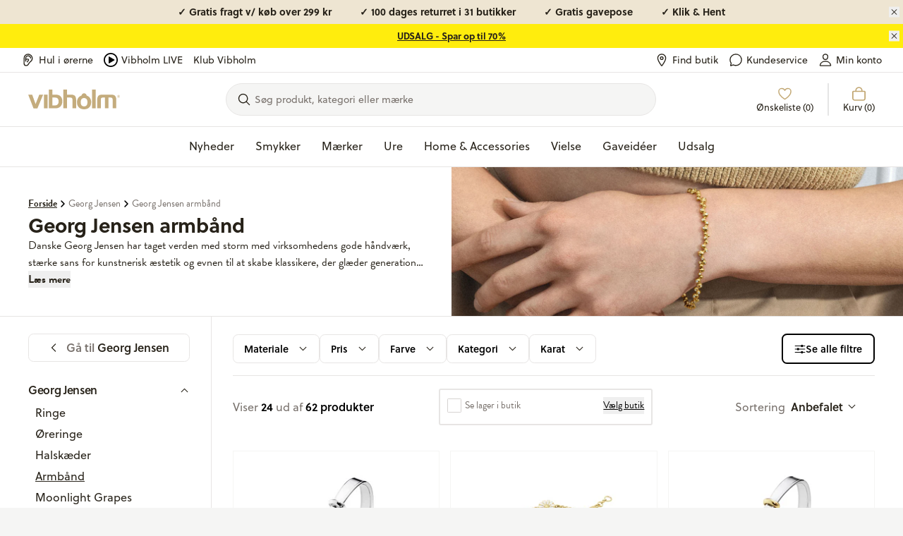

--- FILE ---
content_type: text/html; charset=utf-8
request_url: https://vibholm.dk/collections/georg-jensen-armband
body_size: 56944
content:
<!doctype html>
<html lang="da">
  <head><title>Georg Jensen Armbånd | Køb et Tidløst Armbånd med Gratis Fragt ✔️</title>
<link rel="canonical" href="https://vibholm.dk/collections/georg-jensen-armband">  
<meta name="description" content="Se vores store udvalg af Georg Jensen armbånd ✓ Bytteservice i hele DK ✓ Gratis fragt over 299 kr  ✓ Hurtig Levering"/>
<meta property="og:url" content="vibholm.dk/collections/georg-jensen-armband">
<meta property="og:site_name" content="Vibholm.dk">
<meta property="og:type" content="website">
<meta property="og:title" content="Georg Jensen Armbånd | Køb et Tidløst Armbånd med Gratis Fragt ✔️">
<meta property="og:description" content="Se vores store udvalg af Georg Jensen armbånd ✓ Bytteservice i hele DK ✓ Gratis fragt over 299 kr  ✓ Hurtig Levering">
<meta content="//vibholm.dk/cdn/shop/collections/Georg_Jensen_-_Vibholm_6e340115-5da0-4ed9-be71-fc4aa093dc05.jpg?v=1694524462" property="og:image">
<meta content="1024" property="og:image:height">
<meta content="1024" property="og:image:width">
<meta content="//vibholm.dk/cdn/shop/collections/Georg_Jensen_-_Vibholm_6e340115-5da0-4ed9-be71-fc4aa093dc05.jpg?v=1694524462" property="og:image:secure_url">
<meta name="twitter:title" content="Georg Jensen Armbånd | Køb et Tidløst Armbånd med Gratis Fragt ✔️">
<meta name="twitter:description" content="Se vores store udvalg af Georg Jensen armbånd ✓ Bytteservice i hele DK ✓ Gratis fragt over 299 kr  ✓ Hurtig Levering">
<meta content="summary_large_image" name="twitter:card">
<meta content="//vibholm.dk/cdn/shop/collections/Georg_Jensen_-_Vibholm_6e340115-5da0-4ed9-be71-fc4aa093dc05_480x480.jpg?v=1694524462" name="twitter:image">
<meta content="480" name="twitter:image:width">
<meta content="480" name="twitter:image:height">

<link rel="preload" href="//vibholm.dk/cdn/shop/t/179/assets/global.css?v=116618803730232662481768197157" as="style">
<link rel="preconnect" href="https://mails.vibholm.dk">

<link rel="dns-prefetch" href="https://p.typekit.net">
<link rel="preload" href="https://use.typekit.net/hir4laj.css" as="style" onload="this.rel='stylesheet'">

<noscript>
  <link rel="stylesheet" href="https://use.typekit.net/hir4laj.css">
</noscript>




<script>
  window.theme = {
    pageType: "collection",
    pageId: "279945642150",
    strings: {
      storeButtonSelect: "Vælg",
      addToCart: "Tilføj til kurv",
      exploreProduct: "Udforsk produkt",
      add: "Tilføj",
      adding: "Tilføjer...",
      added: "Tilføjet!",
      soldOut: "Udsolgt",
      unavailable: "Ikke tilgængelig",
      noSearchResults: "Desværre ingen resultater for \u0026#39;{{ terms }}\u0026#39;",
      noCategoryResults: "Ingen kategorier fundet for \u0026#39;{{ terms }}\u0026#39;",
      noSuggestionsResults: "Ingen søgeforslag for \u0026quot;{{ terms }}\u0026quot;",
      noBrandsResults: "Ingen mærker for \u0026quot;{{ terms }}\u0026quot;",
      filterGroupCounter: "{{ count }} valgt",
      collectionStatus: "Du ser nu {{ count }} ud af {{ max }} produkter",
      collectionCountSingle: "{{ count }} produkt",
      collectionCountPlural: "{{ count }} produkter",
      moreVariants: "Flere varianter",
      searchCount: "Viser {{ count }} resultater",
      searchStatus: "Viser {{ count }} ud af {{ max }} produkter",
      blogStatus: "Viser {{ count }} ud af {{ max }} blogindlæg",
      quickBuyPopupTitle: "Vælg størrelse",
      quickBuyPopupSelectVariant: "Vælg variant",
      empty_wishlist: "Ønskelisten er tom",
      save: "Gem",
      close: "Luk",
      show_discounted: "Vis kun nedsatte varer",
      confirmGift: "Bekræft valg",
      discountPeriod: "Gælder fra start til end",
      searchCategoryItemPcs: "COUNT stk.",
      delivery: {
        storesSingle: "1 butik",
        storesPlural: "2 butikker",
      },
      shipping: {
        delivery:"Levering forventes %date%",
        deliveryBetween:"Levering forventes mellem %minDate% - %maxDate%",
      },
      promotedContent: {
        label: "Sponsoreret",
        showProduct: "Vis produkt",
      },
      othersHaveAlsoLookedAt: "Andre har også kigget på",
      moreProductsFromVendor: "Se mere fra designeren",
      sizeGuide: "Størrelsesguide",
    },
    dateFormats: {
      deliveryDate:"%a %d %b",
    },
    icons: {
      cart: `
    <svg
      class="icon hidden md:inline-block mr-2 h-6 w-6"
      width="22"
      height="22"
      viewBox="0 0 22 22"
      fill="none"
      xmlns="http://www.w3.org/2000/svg"
    >
      <path class="" d="M6.875 7.5625V6.1875C6.875 5.09348 7.3096 4.04427 8.08318 3.27068C8.85677 2.4971 9.90598 2.0625 11 2.0625C12.094 2.0625 13.1432 2.4971 13.9168 3.27068C14.6904 4.04427 15.125 5.09348 15.125 6.1875V7.5625M3.4375 7.5625C3.25516 7.5625 3.0803 7.63493 2.95136 7.76386C2.82243 7.8928 2.75 8.06766 2.75 8.25V17.5312C2.75 18.8306 3.85688 19.9375 5.15625 19.9375H16.8437C18.1431 19.9375 19.25 18.8843 19.25 17.585V8.25C19.25 8.06766 19.1776 7.8928 19.0486 7.76386C18.9197 7.63493 18.7448 7.5625 18.5625 7.5625H3.4375Z" stroke="currentColor" stroke-width="1.5" stroke-linecap="round" stroke-linejoin="round"/>
    </svg>

  
`,
      check: `
    <svg
      class="icon hidden md:inline-block mr-2 h-6 w-6"
      width="22"
      height="22"
      viewBox="0 0 22 22"
      fill="none"
      xmlns="http://www.w3.org/2000/svg"
    >
      <path class=""  d="M17.875 5.5L8.25 16.5L4.125 12.375" stroke="currentColor" stroke-width="1.5" stroke-linecap="round" stroke-linejoin="round"/>
    </svg>

  
`,
    },
    sorting: {
      featured: "Bestsellers",
      best_selling: "Bestsellers",
      titleAsc: "Titel, A-Å",
      titleDesc: "Title, Å-A",
      createdAsc: "Dato, gammel til ny",
      createdDesc: "Nyheder",
      priceAsc: "Laveste pris",
      priceDesc: "Højeste pris"
    },
    relewise: {
      datasetId:"3c3f4adb-332f-4c38-be76-a9b0adb61128",
      apiKey:"Z-VHO@Af\u0026I_KwwO",
    },
    uberall: {
      publicKey: "g6uBRdqNpMgLxEizqU5b9gv540YNCOBzNt8cfQqykNlWQHAABwzxWw8hQQjxo70JesNCAEIaqPXbchvNVBDxYYNzgaFfV5tB4Iao6IlyYYjeTScUEyeFY2DfNJ29Mble",
    },
    moneyFormat: "{{amount_with_comma_separator}} kr",
    cart:{
  "attributes": {},
  "cart_level_discount_applications": [],
  "currency": "DKK",
  "items": [],
  "items_subtotal_price": 0,
  "item_count": 0,
  "note": null,
  "original_total_price": 0,
  "requires_shipping": false,
  "total_discount": 0,
  "total_price": 0,
  "total_weight": 0.0
}
,
    protocol: "https",
    url: "https:\/\/vibholm.dk",
    pfs: {
      showNewLabel: "true",
      thresholdInDays: "25",
      showSaleLabel: "true",
      newLabelText: "Nyhed",
      salesCampaignLabelText: "Black Weeks - Spar {{ discount }}",
      saleLabelText: "Spar {{ discount }}"
    },
    clickAndCollect: {
      translations: {
        inventorySuffix: "på lager",
        pickLocation: "Vælg butik",
        nextStep: "Gå videre",
        error: "Noget gik galt :-(",
        success: "Vi har nu modtaget din reservation. Vigtigt - Du får en endelig bekræftelse på SMS i løbet af kort tid. Der kan gå 5-10 minutter før du modtager den. Butikken behandler din ordre inden for 2 timer (i butikkens åbningstid)."
      },
      templates: {
        locationItem: `<li data-location="{locationId}" class="location-item my-2 border border-warm-gray-200 p-5 grid grid-flow-col">
    <div>
      <p class="!mb-0 col-span-2 font-semibold font-heading text-sm flex flex-col md:flex-row">
        <span class="mr-2">{name}</span></p>
      <p class="!mb-0 leading-tight col-span-2 font-heading text-sm text-sand">{address1},</p>
      <p class="col-span-2 leading-tight font-heading text-sm text-sand">{zip} {city}</p><span>
      <span class="bg-[#3d60471a] text-[#3D6047] rounded-full whitespace-nowrap py-1 px-6 font-heading text-[1.2rem] font-semibold">
        {inventory}
      </span>
    </span></div><div class="col-start-3 col-end-3 row-start-1 row-end-3 flex justify-end items-center">
        <button
          class="button button--white whitespace-nowrap"
          data-sublevel-trigger="cc-drawer-FORM"
          data-location-button="{locationId}">
          {button}
        </button>
      </div></li>`,
        unavailableLocationItem: `<li class="my-2 border grid border-warm-gray-200 p-5 unavailable">
    <p class="!mb-0 col-span-2 font-semibold font-heading text-sm flex flex-col md:flex-row">
      <span class="mr-2">{name}</span>
      <span>
        <span class="bg-warm-gray-200 text-warm-gray-500 rounded-full whitespace-nowrap py-1 px-6 font-heading text-[1.2rem] font-semibold">
          {inventory}
        </span>
      </span>
    </p>
  </li>`
      }
    },
    recaptcha: {
      siteKey: "6LcWI2kpAAAAAOQGwae3yhsLvAzLLObxKRQfnYS4",
      enabled: true
    },
    routes: {
      root: "\/",
      collectionsAll: "\/collections\/all",
    },
    // TODO: Extend this, so the icons url is visible instead of the metaobject reference
    discountPeriods: [{  start_date: "2025-08-29T09:00:00Z",  end_date: "2025-09-30T21:30:00Z",  tags: ["label:3 FOR 2"],},{  start_date: "2025-06-03T07:00:00Z",  end_date: "2025-06-12T21:30:00Z",  tags: ["filter:Sale:Birthday20"],},{  start_date: "2025-06-03T07:00:00Z",  end_date: "2025-06-12T21:30:00Z",  tags: ["filter:Sale:Birthday40"],},{  start_date: "2025-11-16T23:00:00Z",  end_date: "2025-11-30T22:30:00Z",  tags: ["filter:Sale:BLACK FRIDAY"],},{  start_date: "2025-11-16T23:00:00Z",  end_date: "2025-11-30T22:30:00Z",  tags: ["filter:Sale:Black Friday Shimmer30"],},{  start_date: "2025-04-25T04:00:00Z",  end_date: "2025-04-30T04:30:00Z",  tags: ["Grafikr Test"],},{  start_date: "2025-04-30T22:00:00Z",  end_date: "2025-05-04T21:30:00Z",  tags: ["filter:Sale:Happy-Shopping"],},{  start_date: "2025-04-29T23:00:00Z",  end_date: "2025-04-30T19:30:00Z",  tags: ["FLAGSTANG"],},{  start_date: "2025-01-30T11:30:00Z",  end_date: "2030-02-28T11:30:00Z",  tags: ["filter:Sale:Udsalg4"],},{  start_date: "2025-02-09T23:00:00Z",  end_date: "2025-02-23T22:30:00Z",  tags: ["filter:Sale:vibdays-30"],},{  start_date: "2025-09-12T02:00:00Z",  end_date: "2025-10-12T21:30:00Z",  tags: ["filter:Sale:Vielsesringe 20"],}],
    products: {
      promotedContentDescription: `<p>Vi samarbejder med partnere for at fremhæve produkter, der kan være relevant for dig. Denne annonce er sponsoreret af {{ vendor }}.</p>`,
    },
  };
</script>

<script src="//vibholm.dk/cdn/shopifycloud/storefront/assets/themes_support/option_selection-b017cd28.js" defer></script>
<script src="//vibholm.dk/cdn/shop/t/179/assets/shared.js?v=119172784332074563921767866738" defer></script>
<script src="//vibholm.dk/cdn/shop/t/179/assets/app.js?v=50169880949780504581767866699" defer></script>
<script src="//vibholm.dk/cdn/shop/t/179/assets/global.js?v=176419135587645789921767866730" defer></script><script src="//vibholm.dk/cdn/shop/t/179/assets/collection.js?v=171264085595781702671768197157" defer></script><script src="//vibholm.dk/cdn/shop/t/179/assets/wishlistking.js?v=42687811422582783351767866765" async></script><link href="//vibholm.dk/cdn/shop/t/179/assets/global.css?v=116618803730232662481768197157" rel="stylesheet" type="text/css" media="all" /><meta charset="utf-8">
    <meta http-equiv="X-UA-Compatible" content="IE=edge">
    <meta name="viewport" content="width=device-width,initial-scale=1"><link rel="icon" type="image/png" href="//vibholm.dk/cdn/shop/files/Vibholm_O-PNG-01_32x32.png?v=1635950152"><script>window.performance && window.performance.mark && window.performance.mark('shopify.content_for_header.start');</script><meta id="shopify-digital-wallet" name="shopify-digital-wallet" content="/56766431398/digital_wallets/dialog">
<meta name="shopify-checkout-api-token" content="e421f0f31950f4dbc30354e67c06b501">
<link rel="alternate" type="application/atom+xml" title="Feed" href="/collections/georg-jensen-armband.atom" />
<link rel="next" href="/collections/georg-jensen-armband?page=2">
<link rel="alternate" type="application/json+oembed" href="https://vibholm.dk/collections/georg-jensen-armband.oembed">
<script async="async" src="/checkouts/internal/preloads.js?locale=da-DK"></script>
<script id="apple-pay-shop-capabilities" type="application/json">{"shopId":56766431398,"countryCode":"DK","currencyCode":"DKK","merchantCapabilities":["supports3DS"],"merchantId":"gid:\/\/shopify\/Shop\/56766431398","merchantName":"Vibholm.dk","requiredBillingContactFields":["postalAddress","email","phone"],"requiredShippingContactFields":["postalAddress","email","phone"],"shippingType":"shipping","supportedNetworks":["visa","masterCard"],"total":{"type":"pending","label":"Vibholm.dk","amount":"1.00"},"shopifyPaymentsEnabled":true,"supportsSubscriptions":true}</script>
<script id="shopify-features" type="application/json">{"accessToken":"e421f0f31950f4dbc30354e67c06b501","betas":["rich-media-storefront-analytics"],"domain":"vibholm.dk","predictiveSearch":true,"shopId":56766431398,"locale":"da"}</script>
<script>var Shopify = Shopify || {};
Shopify.shop = "vibholm-dk.myshopify.com";
Shopify.locale = "da";
Shopify.currency = {"active":"DKK","rate":"1.0"};
Shopify.country = "DK";
Shopify.theme = {"name":"Grafikr | Production","id":148824752466,"schema_name":"Boilerplate 2.0","schema_version":"2.0.0","theme_store_id":null,"role":"main"};
Shopify.theme.handle = "null";
Shopify.theme.style = {"id":null,"handle":null};
Shopify.cdnHost = "vibholm.dk/cdn";
Shopify.routes = Shopify.routes || {};
Shopify.routes.root = "/";</script>
<script type="module">!function(o){(o.Shopify=o.Shopify||{}).modules=!0}(window);</script>
<script>!function(o){function n(){var o=[];function n(){o.push(Array.prototype.slice.apply(arguments))}return n.q=o,n}var t=o.Shopify=o.Shopify||{};t.loadFeatures=n(),t.autoloadFeatures=n()}(window);</script>
<script id="shop-js-analytics" type="application/json">{"pageType":"collection"}</script>
<script defer="defer" async type="module" src="//vibholm.dk/cdn/shopifycloud/shop-js/modules/v2/client.init-shop-cart-sync_DCvV3KX5.da.esm.js"></script>
<script defer="defer" async type="module" src="//vibholm.dk/cdn/shopifycloud/shop-js/modules/v2/chunk.common_DIrl18zW.esm.js"></script>
<script type="module">
  await import("//vibholm.dk/cdn/shopifycloud/shop-js/modules/v2/client.init-shop-cart-sync_DCvV3KX5.da.esm.js");
await import("//vibholm.dk/cdn/shopifycloud/shop-js/modules/v2/chunk.common_DIrl18zW.esm.js");

  window.Shopify.SignInWithShop?.initShopCartSync?.({"fedCMEnabled":true,"windoidEnabled":true});

</script>
<script>(function() {
  var isLoaded = false;
  function asyncLoad() {
    if (isLoaded) return;
    isLoaded = true;
    var urls = ["https:\/\/ecommplugins-scripts.trustpilot.com\/v2.1\/js\/header.min.js?settings=eyJrZXkiOiI5TUVUTVRoeUNYU294bEhjIiwicyI6Im5vbmUifQ==\u0026shop=vibholm-dk.myshopify.com","https:\/\/ecommplugins-trustboxsettings.trustpilot.com\/vibholm-dk.myshopify.com.js?settings=1669981911341\u0026shop=vibholm-dk.myshopify.com","https:\/\/scripts.makeinfluence.com\/integrations\/3caec1b4-4c56-4d66-b9ac-dce650660f42.js?shop=vibholm-dk.myshopify.com","https:\/\/feed.mulwi.com\/js\/init.js?shop=vibholm-dk.myshopify.com","\/\/cdn.shopify.com\/proxy\/7c9da9f89711e32e267b2379dbfeb9c61381857192849719b1d98ac693d6aea0\/widget.cdn.sprii.io\/sprii-checkout-shopify.js?ver=1732186114539\u0026shop=vibholm-dk.myshopify.com\u0026sp-cache-control=cHVibGljLCBtYXgtYWdlPTkwMA","https:\/\/storage.nfcube.com\/instafeed-dd66d7e8b36c576118dbeee697045a31.js?shop=vibholm-dk.myshopify.com"];
    for (var i = 0; i < urls.length; i++) {
      var s = document.createElement('script');
      s.type = 'text/javascript';
      s.async = true;
      s.src = urls[i];
      var x = document.getElementsByTagName('script')[0];
      x.parentNode.insertBefore(s, x);
    }
  };
  if(window.attachEvent) {
    window.attachEvent('onload', asyncLoad);
  } else {
    window.addEventListener('load', asyncLoad, false);
  }
})();</script>
<script id="__st">var __st={"a":56766431398,"offset":3600,"reqid":"8c7a2a2c-bc5d-4e88-a6d3-aac87edf7022-1769031428","pageurl":"vibholm.dk\/collections\/georg-jensen-armband","u":"955b2258f76a","p":"collection","rtyp":"collection","rid":279945642150};</script>
<script>window.ShopifyPaypalV4VisibilityTracking = true;</script>
<script id="captcha-bootstrap">!function(){'use strict';const t='contact',e='account',n='new_comment',o=[[t,t],['blogs',n],['comments',n],[t,'customer']],c=[[e,'customer_login'],[e,'guest_login'],[e,'recover_customer_password'],[e,'create_customer']],r=t=>t.map((([t,e])=>`form[action*='/${t}']:not([data-nocaptcha='true']) input[name='form_type'][value='${e}']`)).join(','),a=t=>()=>t?[...document.querySelectorAll(t)].map((t=>t.form)):[];function s(){const t=[...o],e=r(t);return a(e)}const i='password',u='form_key',d=['recaptcha-v3-token','g-recaptcha-response','h-captcha-response',i],f=()=>{try{return window.sessionStorage}catch{return}},m='__shopify_v',_=t=>t.elements[u];function p(t,e,n=!1){try{const o=window.sessionStorage,c=JSON.parse(o.getItem(e)),{data:r}=function(t){const{data:e,action:n}=t;return t[m]||n?{data:e,action:n}:{data:t,action:n}}(c);for(const[e,n]of Object.entries(r))t.elements[e]&&(t.elements[e].value=n);n&&o.removeItem(e)}catch(o){console.error('form repopulation failed',{error:o})}}const l='form_type',E='cptcha';function T(t){t.dataset[E]=!0}const w=window,h=w.document,L='Shopify',v='ce_forms',y='captcha';let A=!1;((t,e)=>{const n=(g='f06e6c50-85a8-45c8-87d0-21a2b65856fe',I='https://cdn.shopify.com/shopifycloud/storefront-forms-hcaptcha/ce_storefront_forms_captcha_hcaptcha.v1.5.2.iife.js',D={infoText:'Beskyttet af hCaptcha',privacyText:'Beskyttelse af persondata',termsText:'Vilkår'},(t,e,n)=>{const o=w[L][v],c=o.bindForm;if(c)return c(t,g,e,D).then(n);var r;o.q.push([[t,g,e,D],n]),r=I,A||(h.body.append(Object.assign(h.createElement('script'),{id:'captcha-provider',async:!0,src:r})),A=!0)});var g,I,D;w[L]=w[L]||{},w[L][v]=w[L][v]||{},w[L][v].q=[],w[L][y]=w[L][y]||{},w[L][y].protect=function(t,e){n(t,void 0,e),T(t)},Object.freeze(w[L][y]),function(t,e,n,w,h,L){const[v,y,A,g]=function(t,e,n){const i=e?o:[],u=t?c:[],d=[...i,...u],f=r(d),m=r(i),_=r(d.filter((([t,e])=>n.includes(e))));return[a(f),a(m),a(_),s()]}(w,h,L),I=t=>{const e=t.target;return e instanceof HTMLFormElement?e:e&&e.form},D=t=>v().includes(t);t.addEventListener('submit',(t=>{const e=I(t);if(!e)return;const n=D(e)&&!e.dataset.hcaptchaBound&&!e.dataset.recaptchaBound,o=_(e),c=g().includes(e)&&(!o||!o.value);(n||c)&&t.preventDefault(),c&&!n&&(function(t){try{if(!f())return;!function(t){const e=f();if(!e)return;const n=_(t);if(!n)return;const o=n.value;o&&e.removeItem(o)}(t);const e=Array.from(Array(32),(()=>Math.random().toString(36)[2])).join('');!function(t,e){_(t)||t.append(Object.assign(document.createElement('input'),{type:'hidden',name:u})),t.elements[u].value=e}(t,e),function(t,e){const n=f();if(!n)return;const o=[...t.querySelectorAll(`input[type='${i}']`)].map((({name:t})=>t)),c=[...d,...o],r={};for(const[a,s]of new FormData(t).entries())c.includes(a)||(r[a]=s);n.setItem(e,JSON.stringify({[m]:1,action:t.action,data:r}))}(t,e)}catch(e){console.error('failed to persist form',e)}}(e),e.submit())}));const S=(t,e)=>{t&&!t.dataset[E]&&(n(t,e.some((e=>e===t))),T(t))};for(const o of['focusin','change'])t.addEventListener(o,(t=>{const e=I(t);D(e)&&S(e,y())}));const B=e.get('form_key'),M=e.get(l),P=B&&M;t.addEventListener('DOMContentLoaded',(()=>{const t=y();if(P)for(const e of t)e.elements[l].value===M&&p(e,B);[...new Set([...A(),...v().filter((t=>'true'===t.dataset.shopifyCaptcha))])].forEach((e=>S(e,t)))}))}(h,new URLSearchParams(w.location.search),n,t,e,['guest_login'])})(!0,!0)}();</script>
<script integrity="sha256-4kQ18oKyAcykRKYeNunJcIwy7WH5gtpwJnB7kiuLZ1E=" data-source-attribution="shopify.loadfeatures" defer="defer" src="//vibholm.dk/cdn/shopifycloud/storefront/assets/storefront/load_feature-a0a9edcb.js" crossorigin="anonymous"></script>
<script data-source-attribution="shopify.dynamic_checkout.dynamic.init">var Shopify=Shopify||{};Shopify.PaymentButton=Shopify.PaymentButton||{isStorefrontPortableWallets:!0,init:function(){window.Shopify.PaymentButton.init=function(){};var t=document.createElement("script");t.src="https://vibholm.dk/cdn/shopifycloud/portable-wallets/latest/portable-wallets.da.js",t.type="module",document.head.appendChild(t)}};
</script>
<script data-source-attribution="shopify.dynamic_checkout.buyer_consent">
  function portableWalletsHideBuyerConsent(e){var t=document.getElementById("shopify-buyer-consent"),n=document.getElementById("shopify-subscription-policy-button");t&&n&&(t.classList.add("hidden"),t.setAttribute("aria-hidden","true"),n.removeEventListener("click",e))}function portableWalletsShowBuyerConsent(e){var t=document.getElementById("shopify-buyer-consent"),n=document.getElementById("shopify-subscription-policy-button");t&&n&&(t.classList.remove("hidden"),t.removeAttribute("aria-hidden"),n.addEventListener("click",e))}window.Shopify?.PaymentButton&&(window.Shopify.PaymentButton.hideBuyerConsent=portableWalletsHideBuyerConsent,window.Shopify.PaymentButton.showBuyerConsent=portableWalletsShowBuyerConsent);
</script>
<script data-source-attribution="shopify.dynamic_checkout.cart.bootstrap">document.addEventListener("DOMContentLoaded",(function(){function t(){return document.querySelector("shopify-accelerated-checkout-cart, shopify-accelerated-checkout")}if(t())Shopify.PaymentButton.init();else{new MutationObserver((function(e,n){t()&&(Shopify.PaymentButton.init(),n.disconnect())})).observe(document.body,{childList:!0,subtree:!0})}}));
</script>
<link id="shopify-accelerated-checkout-styles" rel="stylesheet" media="screen" href="https://vibholm.dk/cdn/shopifycloud/portable-wallets/latest/accelerated-checkout-backwards-compat.css" crossorigin="anonymous">
<style id="shopify-accelerated-checkout-cart">
        #shopify-buyer-consent {
  margin-top: 1em;
  display: inline-block;
  width: 100%;
}

#shopify-buyer-consent.hidden {
  display: none;
}

#shopify-subscription-policy-button {
  background: none;
  border: none;
  padding: 0;
  text-decoration: underline;
  font-size: inherit;
  cursor: pointer;
}

#shopify-subscription-policy-button::before {
  box-shadow: none;
}

      </style>

<script>window.performance && window.performance.mark && window.performance.mark('shopify.content_for_header.end');</script>

    <script>
    // Define dataLayer and the gtag function.
    window.dataLayer = window.dataLayer || []
    function gtag() {
      dataLayer.push(arguments)
    }

    // Default set all categories, except necessary(security) to 'denied'.
    window.gtag('consent', 'default', {
      ad_personalization: 'denied',
      ad_storage: 'denied',
      ad_user_data: 'denied',
      analytics_storage: 'denied',
      functionality_storage: 'denied',
      personalization_storage: 'denied',
      security_storage: 'granted',
      wait_for_update: 500,
    })
  </script>

<script id="CookieConsent" data-culture="DA" type="text/javascript" data-gcm-version="2.0"></script>
<script>
  var tag = document.querySelector('script#CookieConsent');
  setTimeout(() => {
    tag.src = 'https://policy.app.cookieinformation.com/uc.js';

console.log('Cookieinformation set and loading!')
  }, 1000);
</script>
<!-- BEGIN app block: shopify://apps/stape-conversion-tracking/blocks/gtm/7e13c847-7971-409d-8fe0-29ec14d5f048 --><script>
  window.lsData = {};
  window.dataLayer = window.dataLayer || [];
  window.addEventListener("message", (event) => {
    if (event.data?.event) {
      window.dataLayer.push(event.data);
    }
  });
  window.dataShopStape = {
    shop: "vibholm.dk",
    shopId: "56766431398",
  }
</script>

<!-- END app block --><!-- BEGIN app block: shopify://apps/klaviyo-email-marketing-sms/blocks/klaviyo-onsite-embed/2632fe16-c075-4321-a88b-50b567f42507 -->












  <script async src="https://static.klaviyo.com/onsite/js/Us7zNQ/klaviyo.js?company_id=Us7zNQ"></script>
  <script>!function(){if(!window.klaviyo){window._klOnsite=window._klOnsite||[];try{window.klaviyo=new Proxy({},{get:function(n,i){return"push"===i?function(){var n;(n=window._klOnsite).push.apply(n,arguments)}:function(){for(var n=arguments.length,o=new Array(n),w=0;w<n;w++)o[w]=arguments[w];var t="function"==typeof o[o.length-1]?o.pop():void 0,e=new Promise((function(n){window._klOnsite.push([i].concat(o,[function(i){t&&t(i),n(i)}]))}));return e}}})}catch(n){window.klaviyo=window.klaviyo||[],window.klaviyo.push=function(){var n;(n=window._klOnsite).push.apply(n,arguments)}}}}();</script>

  




  <script>
    window.klaviyoReviewsProductDesignMode = false
  </script>







<!-- END app block --><!-- BEGIN app block: shopify://apps/littledata-google-analytics/blocks/LittledataLayer/1b31262f-d398-44e6-9608-6bd3f88cf851 -->
    <script type="application/javascript">
      try {
        window.LittledataLayer = {"env":"production","ecommerce":{"impressions":[]},"debug":false,"hideBranding":null,"pageType":null,"productClicks":false,"productListLinksHaveImages":null,"productListLinksHavePrices":null,"productPageClicks":null,"referralExclusion":null,"sendNoteAttributes":true,"googleAnalytics4":{"measurementId":"G-XCPWH5MMCH"},"featureType":"freeApp"}
                
      } catch {
      }
    </script>
    
        <script async type="text/javascript" src="https://cdn.shopify.com/extensions/019bb2bb-ffd6-7125-9581-8ab36313cb32/littledata-shopify-tracker-70/assets/colibrius-g.js"></script>
    

<!-- END app block --><script src="https://cdn.shopify.com/extensions/019b8ed3-90b4-7b95-8e01-aa6b35f1be2e/stape-remix-29/assets/widget.js" type="text/javascript" defer="defer"></script>
<link href="https://monorail-edge.shopifysvc.com" rel="dns-prefetch">
<script>(function(){if ("sendBeacon" in navigator && "performance" in window) {try {var session_token_from_headers = performance.getEntriesByType('navigation')[0].serverTiming.find(x => x.name == '_s').description;} catch {var session_token_from_headers = undefined;}var session_cookie_matches = document.cookie.match(/_shopify_s=([^;]*)/);var session_token_from_cookie = session_cookie_matches && session_cookie_matches.length === 2 ? session_cookie_matches[1] : "";var session_token = session_token_from_headers || session_token_from_cookie || "";function handle_abandonment_event(e) {var entries = performance.getEntries().filter(function(entry) {return /monorail-edge.shopifysvc.com/.test(entry.name);});if (!window.abandonment_tracked && entries.length === 0) {window.abandonment_tracked = true;var currentMs = Date.now();var navigation_start = performance.timing.navigationStart;var payload = {shop_id: 56766431398,url: window.location.href,navigation_start,duration: currentMs - navigation_start,session_token,page_type: "collection"};window.navigator.sendBeacon("https://monorail-edge.shopifysvc.com/v1/produce", JSON.stringify({schema_id: "online_store_buyer_site_abandonment/1.1",payload: payload,metadata: {event_created_at_ms: currentMs,event_sent_at_ms: currentMs}}));}}window.addEventListener('pagehide', handle_abandonment_event);}}());</script>
<script id="web-pixels-manager-setup">(function e(e,d,r,n,o){if(void 0===o&&(o={}),!Boolean(null===(a=null===(i=window.Shopify)||void 0===i?void 0:i.analytics)||void 0===a?void 0:a.replayQueue)){var i,a;window.Shopify=window.Shopify||{};var t=window.Shopify;t.analytics=t.analytics||{};var s=t.analytics;s.replayQueue=[],s.publish=function(e,d,r){return s.replayQueue.push([e,d,r]),!0};try{self.performance.mark("wpm:start")}catch(e){}var l=function(){var e={modern:/Edge?\/(1{2}[4-9]|1[2-9]\d|[2-9]\d{2}|\d{4,})\.\d+(\.\d+|)|Firefox\/(1{2}[4-9]|1[2-9]\d|[2-9]\d{2}|\d{4,})\.\d+(\.\d+|)|Chrom(ium|e)\/(9{2}|\d{3,})\.\d+(\.\d+|)|(Maci|X1{2}).+ Version\/(15\.\d+|(1[6-9]|[2-9]\d|\d{3,})\.\d+)([,.]\d+|)( \(\w+\)|)( Mobile\/\w+|) Safari\/|Chrome.+OPR\/(9{2}|\d{3,})\.\d+\.\d+|(CPU[ +]OS|iPhone[ +]OS|CPU[ +]iPhone|CPU IPhone OS|CPU iPad OS)[ +]+(15[._]\d+|(1[6-9]|[2-9]\d|\d{3,})[._]\d+)([._]\d+|)|Android:?[ /-](13[3-9]|1[4-9]\d|[2-9]\d{2}|\d{4,})(\.\d+|)(\.\d+|)|Android.+Firefox\/(13[5-9]|1[4-9]\d|[2-9]\d{2}|\d{4,})\.\d+(\.\d+|)|Android.+Chrom(ium|e)\/(13[3-9]|1[4-9]\d|[2-9]\d{2}|\d{4,})\.\d+(\.\d+|)|SamsungBrowser\/([2-9]\d|\d{3,})\.\d+/,legacy:/Edge?\/(1[6-9]|[2-9]\d|\d{3,})\.\d+(\.\d+|)|Firefox\/(5[4-9]|[6-9]\d|\d{3,})\.\d+(\.\d+|)|Chrom(ium|e)\/(5[1-9]|[6-9]\d|\d{3,})\.\d+(\.\d+|)([\d.]+$|.*Safari\/(?![\d.]+ Edge\/[\d.]+$))|(Maci|X1{2}).+ Version\/(10\.\d+|(1[1-9]|[2-9]\d|\d{3,})\.\d+)([,.]\d+|)( \(\w+\)|)( Mobile\/\w+|) Safari\/|Chrome.+OPR\/(3[89]|[4-9]\d|\d{3,})\.\d+\.\d+|(CPU[ +]OS|iPhone[ +]OS|CPU[ +]iPhone|CPU IPhone OS|CPU iPad OS)[ +]+(10[._]\d+|(1[1-9]|[2-9]\d|\d{3,})[._]\d+)([._]\d+|)|Android:?[ /-](13[3-9]|1[4-9]\d|[2-9]\d{2}|\d{4,})(\.\d+|)(\.\d+|)|Mobile Safari.+OPR\/([89]\d|\d{3,})\.\d+\.\d+|Android.+Firefox\/(13[5-9]|1[4-9]\d|[2-9]\d{2}|\d{4,})\.\d+(\.\d+|)|Android.+Chrom(ium|e)\/(13[3-9]|1[4-9]\d|[2-9]\d{2}|\d{4,})\.\d+(\.\d+|)|Android.+(UC? ?Browser|UCWEB|U3)[ /]?(15\.([5-9]|\d{2,})|(1[6-9]|[2-9]\d|\d{3,})\.\d+)\.\d+|SamsungBrowser\/(5\.\d+|([6-9]|\d{2,})\.\d+)|Android.+MQ{2}Browser\/(14(\.(9|\d{2,})|)|(1[5-9]|[2-9]\d|\d{3,})(\.\d+|))(\.\d+|)|K[Aa][Ii]OS\/(3\.\d+|([4-9]|\d{2,})\.\d+)(\.\d+|)/},d=e.modern,r=e.legacy,n=navigator.userAgent;return n.match(d)?"modern":n.match(r)?"legacy":"unknown"}(),u="modern"===l?"modern":"legacy",c=(null!=n?n:{modern:"",legacy:""})[u],f=function(e){return[e.baseUrl,"/wpm","/b",e.hashVersion,"modern"===e.buildTarget?"m":"l",".js"].join("")}({baseUrl:d,hashVersion:r,buildTarget:u}),m=function(e){var d=e.version,r=e.bundleTarget,n=e.surface,o=e.pageUrl,i=e.monorailEndpoint;return{emit:function(e){var a=e.status,t=e.errorMsg,s=(new Date).getTime(),l=JSON.stringify({metadata:{event_sent_at_ms:s},events:[{schema_id:"web_pixels_manager_load/3.1",payload:{version:d,bundle_target:r,page_url:o,status:a,surface:n,error_msg:t},metadata:{event_created_at_ms:s}}]});if(!i)return console&&console.warn&&console.warn("[Web Pixels Manager] No Monorail endpoint provided, skipping logging."),!1;try{return self.navigator.sendBeacon.bind(self.navigator)(i,l)}catch(e){}var u=new XMLHttpRequest;try{return u.open("POST",i,!0),u.setRequestHeader("Content-Type","text/plain"),u.send(l),!0}catch(e){return console&&console.warn&&console.warn("[Web Pixels Manager] Got an unhandled error while logging to Monorail."),!1}}}}({version:r,bundleTarget:l,surface:e.surface,pageUrl:self.location.href,monorailEndpoint:e.monorailEndpoint});try{o.browserTarget=l,function(e){var d=e.src,r=e.async,n=void 0===r||r,o=e.onload,i=e.onerror,a=e.sri,t=e.scriptDataAttributes,s=void 0===t?{}:t,l=document.createElement("script"),u=document.querySelector("head"),c=document.querySelector("body");if(l.async=n,l.src=d,a&&(l.integrity=a,l.crossOrigin="anonymous"),s)for(var f in s)if(Object.prototype.hasOwnProperty.call(s,f))try{l.dataset[f]=s[f]}catch(e){}if(o&&l.addEventListener("load",o),i&&l.addEventListener("error",i),u)u.appendChild(l);else{if(!c)throw new Error("Did not find a head or body element to append the script");c.appendChild(l)}}({src:f,async:!0,onload:function(){if(!function(){var e,d;return Boolean(null===(d=null===(e=window.Shopify)||void 0===e?void 0:e.analytics)||void 0===d?void 0:d.initialized)}()){var d=window.webPixelsManager.init(e)||void 0;if(d){var r=window.Shopify.analytics;r.replayQueue.forEach((function(e){var r=e[0],n=e[1],o=e[2];d.publishCustomEvent(r,n,o)})),r.replayQueue=[],r.publish=d.publishCustomEvent,r.visitor=d.visitor,r.initialized=!0}}},onerror:function(){return m.emit({status:"failed",errorMsg:"".concat(f," has failed to load")})},sri:function(e){var d=/^sha384-[A-Za-z0-9+/=]+$/;return"string"==typeof e&&d.test(e)}(c)?c:"",scriptDataAttributes:o}),m.emit({status:"loading"})}catch(e){m.emit({status:"failed",errorMsg:(null==e?void 0:e.message)||"Unknown error"})}}})({shopId: 56766431398,storefrontBaseUrl: "https://vibholm.dk",extensionsBaseUrl: "https://extensions.shopifycdn.com/cdn/shopifycloud/web-pixels-manager",monorailEndpoint: "https://monorail-edge.shopifysvc.com/unstable/produce_batch",surface: "storefront-renderer",enabledBetaFlags: ["2dca8a86"],webPixelsConfigList: [{"id":"2111930747","configuration":"{\"accountID\":\"Us7zNQ\",\"webPixelConfig\":\"eyJlbmFibGVBZGRlZFRvQ2FydEV2ZW50cyI6IHRydWV9\"}","eventPayloadVersion":"v1","runtimeContext":"STRICT","scriptVersion":"524f6c1ee37bacdca7657a665bdca589","type":"APP","apiClientId":123074,"privacyPurposes":["ANALYTICS","MARKETING"],"dataSharingAdjustments":{"protectedCustomerApprovalScopes":["read_customer_address","read_customer_email","read_customer_name","read_customer_personal_data","read_customer_phone"]}},{"id":"1988362619","configuration":"{\"shopId\":\"67d42483e94e156d5d122c93\"}","eventPayloadVersion":"v1","runtimeContext":"STRICT","scriptVersion":"c8c5e13caf47936e01e8971ef2e1c59c","type":"APP","apiClientId":205682638849,"privacyPurposes":["ANALYTICS"],"dataSharingAdjustments":{"protectedCustomerApprovalScopes":["read_customer_address","read_customer_email","read_customer_name","read_customer_personal_data","read_customer_phone"]}},{"id":"1836319099","configuration":"{\"businessId\":\"3caec1b4-4c56-4d66-b9ac-dce650660f42\",\"conversionUrl\":\"https:\\\/\\\/system.makeinfluence.com\\\/p\",\"shopifyUrl\":\"https:\\\/\\\/integrations3.makeinfluence.com\"}","eventPayloadVersion":"v1","runtimeContext":"STRICT","scriptVersion":"056c5c7a505fb26051cf0b69ad538fc3","type":"APP","apiClientId":6339481,"privacyPurposes":["ANALYTICS","MARKETING","SALE_OF_DATA"],"dataSharingAdjustments":{"protectedCustomerApprovalScopes":["read_customer_personal_data"]}},{"id":"1101431122","configuration":"{\"pixelCode\":\"CS35M0RC77UCAJLLSDVG\"}","eventPayloadVersion":"v1","runtimeContext":"STRICT","scriptVersion":"22e92c2ad45662f435e4801458fb78cc","type":"APP","apiClientId":4383523,"privacyPurposes":["ANALYTICS","MARKETING","SALE_OF_DATA"],"dataSharingAdjustments":{"protectedCustomerApprovalScopes":["read_customer_address","read_customer_email","read_customer_name","read_customer_personal_data","read_customer_phone"]}},{"id":"382665042","configuration":"{\"pixel_id\":\"473173739682545\",\"pixel_type\":\"facebook_pixel\",\"metaapp_system_user_token\":\"-\"}","eventPayloadVersion":"v1","runtimeContext":"OPEN","scriptVersion":"ca16bc87fe92b6042fbaa3acc2fbdaa6","type":"APP","apiClientId":2329312,"privacyPurposes":["ANALYTICS","MARKETING","SALE_OF_DATA"],"dataSharingAdjustments":{"protectedCustomerApprovalScopes":["read_customer_address","read_customer_email","read_customer_name","read_customer_personal_data","read_customer_phone"]}},{"id":"308805970","configuration":"{\"accountID\":\"56766431398\"}","eventPayloadVersion":"v1","runtimeContext":"STRICT","scriptVersion":"c0a2ceb098b536858278d481fbeefe60","type":"APP","apiClientId":10250649601,"privacyPurposes":[],"dataSharingAdjustments":{"protectedCustomerApprovalScopes":["read_customer_address","read_customer_email","read_customer_name","read_customer_personal_data","read_customer_phone"]}},{"id":"163840338","configuration":"{\"tagID\":\"2614427148479\"}","eventPayloadVersion":"v1","runtimeContext":"STRICT","scriptVersion":"18031546ee651571ed29edbe71a3550b","type":"APP","apiClientId":3009811,"privacyPurposes":["ANALYTICS","MARKETING","SALE_OF_DATA"],"dataSharingAdjustments":{"protectedCustomerApprovalScopes":["read_customer_address","read_customer_email","read_customer_name","read_customer_personal_data","read_customer_phone"]}},{"id":"152011131","eventPayloadVersion":"1","runtimeContext":"LAX","scriptVersion":"7","type":"CUSTOM","privacyPurposes":[],"name":"Stape DL"},{"id":"230359419","eventPayloadVersion":"1","runtimeContext":"LAX","scriptVersion":"1","type":"CUSTOM","privacyPurposes":["ANALYTICS","MARKETING"],"name":"HeyLink"},{"id":"shopify-app-pixel","configuration":"{}","eventPayloadVersion":"v1","runtimeContext":"STRICT","scriptVersion":"0450","apiClientId":"shopify-pixel","type":"APP","privacyPurposes":["ANALYTICS","MARKETING"]},{"id":"shopify-custom-pixel","eventPayloadVersion":"v1","runtimeContext":"LAX","scriptVersion":"0450","apiClientId":"shopify-pixel","type":"CUSTOM","privacyPurposes":["ANALYTICS","MARKETING"]}],isMerchantRequest: false,initData: {"shop":{"name":"Vibholm.dk","paymentSettings":{"currencyCode":"DKK"},"myshopifyDomain":"vibholm-dk.myshopify.com","countryCode":"DK","storefrontUrl":"https:\/\/vibholm.dk"},"customer":null,"cart":null,"checkout":null,"productVariants":[],"purchasingCompany":null},},"https://vibholm.dk/cdn","fcfee988w5aeb613cpc8e4bc33m6693e112",{"modern":"","legacy":""},{"shopId":"56766431398","storefrontBaseUrl":"https:\/\/vibholm.dk","extensionBaseUrl":"https:\/\/extensions.shopifycdn.com\/cdn\/shopifycloud\/web-pixels-manager","surface":"storefront-renderer","enabledBetaFlags":"[\"2dca8a86\"]","isMerchantRequest":"false","hashVersion":"fcfee988w5aeb613cpc8e4bc33m6693e112","publish":"custom","events":"[[\"page_viewed\",{}],[\"collection_viewed\",{\"collection\":{\"id\":\"279945642150\",\"title\":\"Georg Jensen armbånd\",\"productVariants\":[{\"price\":{\"amount\":5200.0,\"currencyCode\":\"DKK\"},\"product\":{\"title\":\"Georg Jensen - Torun bangle, 0,08 ct. champagne - 20001908\",\"vendor\":\"Georg Jensen\",\"id\":\"15260147024251\",\"untranslatedTitle\":\"Georg Jensen - Torun bangle, 0,08 ct. champagne - 20001908\",\"url\":\"\/products\/georg-jensen-torun-bangle-008-ct-champagne-20001908\",\"type\":\"Armbånd\"},\"id\":\"55822223606139\",\"image\":{\"src\":\"\/\/vibholm.dk\/cdn\/shop\/files\/20001908_1.jpg?v=1759990833\"},\"sku\":\"956166\",\"title\":\"XS\",\"untranslatedTitle\":\"XS\"},{\"price\":{\"amount\":9750.0,\"currencyCode\":\"DKK\"},\"product\":{\"title\":\"Georg Jensen - Moonlight Grape armbånd - 20001824\",\"vendor\":\"Georg Jensen\",\"id\":\"15230005117307\",\"untranslatedTitle\":\"Georg Jensen - Moonlight Grape armbånd - 20001824\",\"url\":\"\/products\/georg-jensen-moonlight-grape-armband-20001824\",\"type\":\"Armbånd\"},\"id\":\"55729701781883\",\"image\":{\"src\":\"\/\/vibholm.dk\/cdn\/shop\/files\/20001824_1.jpg?v=1757329901\"},\"sku\":\"948114\",\"title\":\"M\/L\",\"untranslatedTitle\":\"M\/L\"},{\"price\":{\"amount\":22500.0,\"currencyCode\":\"DKK\"},\"product\":{\"title\":\"Georg Jensen - Reflect Extra Slim armbånd - 20001843\",\"vendor\":\"Georg Jensen\",\"id\":\"15230003937659\",\"untranslatedTitle\":\"Georg Jensen - Reflect Extra Slim armbånd - 20001843\",\"url\":\"\/products\/georg-jensen-reflect-extra-slim-armband-20001843\",\"type\":\"Armbånd\"},\"id\":\"55729695326587\",\"image\":{\"src\":\"\/\/vibholm.dk\/cdn\/shop\/files\/20001843_1.jpg?v=1757329869\"},\"sku\":\"948213\",\"title\":\"L\",\"untranslatedTitle\":\"L\"},{\"price\":{\"amount\":7500.0,\"currencyCode\":\"DKK\"},\"product\":{\"title\":\"Georg Jensen - Mercy Big Twist armring - 20001838\",\"vendor\":\"Georg Jensen\",\"id\":\"15230003773819\",\"untranslatedTitle\":\"Georg Jensen - Mercy Big Twist armring - 20001838\",\"url\":\"\/products\/georg-jensen-mercy-big-twist-armring-20001838\",\"type\":\"Armbånd\"},\"id\":\"55729694540155\",\"image\":{\"src\":\"\/\/vibholm.dk\/cdn\/shop\/files\/20001838_1.jpg?v=1757329862\"},\"sku\":\"948191\",\"title\":\"L\",\"untranslatedTitle\":\"L\"},{\"price\":{\"amount\":49500.0,\"currencyCode\":\"DKK\"},\"product\":{\"title\":\"Georg Jensen - Reflect armring - 20001870\",\"vendor\":\"Georg Jensen\",\"id\":\"15230003511675\",\"untranslatedTitle\":\"Georg Jensen - Reflect armring - 20001870\",\"url\":\"\/products\/georg-jensen-reflect-armring-20001870\",\"type\":\"Armbånd\"},\"id\":\"55729694409083\",\"image\":{\"src\":\"\/\/vibholm.dk\/cdn\/shop\/files\/20001870_1.jpg?v=1757329849\"},\"sku\":\"948253\",\"title\":\"L\",\"untranslatedTitle\":\"L\"},{\"price\":{\"amount\":2200.0,\"currencyCode\":\"DKK\"},\"product\":{\"title\":\"Georg Jensen - Offspring armbånd - 20001847\",\"vendor\":\"Georg Jensen\",\"id\":\"15230003347835\",\"untranslatedTitle\":\"Georg Jensen - Offspring armbånd - 20001847\",\"url\":\"\/products\/georg-jensen-offspring-armband-20001847\",\"type\":\"Armbånd\"},\"id\":\"55729694278011\",\"image\":{\"src\":\"\/\/vibholm.dk\/cdn\/shop\/files\/20001847_1.jpg?v=1757329841\"},\"sku\":\"948220\",\"title\":\"L\",\"untranslatedTitle\":\"L\"},{\"price\":{\"amount\":39900.0,\"currencyCode\":\"DKK\"},\"product\":{\"title\":\"Georg Jensen - Open Mercy armring - 20001853\",\"vendor\":\"Georg Jensen\",\"id\":\"15230003216763\",\"untranslatedTitle\":\"Georg Jensen - Open Mercy armring - 20001853\",\"url\":\"\/products\/georg-jensen-open-mercy-armring-20001853\",\"type\":\"Armbånd\"},\"id\":\"55729694146939\",\"image\":{\"src\":\"\/\/vibholm.dk\/cdn\/shop\/files\/20001853_1.jpg?v=1757329836\"},\"sku\":\"948229\",\"title\":\"L\",\"untranslatedTitle\":\"L\"},{\"price\":{\"amount\":1850.0,\"currencyCode\":\"DKK\"},\"product\":{\"title\":\"Georg Jensen - Daisy armbånd m. blå emalje, 8 Flower\/ 18,5 cm - Rhodineret sølv\",\"vendor\":\"Georg Jensen\",\"id\":\"15015823507835\",\"untranslatedTitle\":\"Georg Jensen - Daisy armbånd m. blå emalje, 8 Flower\/ 18,5 cm - Rhodineret sølv\",\"url\":\"\/products\/georg-jensen-daisy-armband-m-bla-emalje-8-flower-185-cm-rhodineret-solv\",\"type\":\"Armbånd\"},\"id\":\"55268535271803\",\"image\":{\"src\":\"\/\/vibholm.dk\/cdn\/shop\/files\/20001769_1.jpg?v=1743570823\"},\"sku\":\"916795\",\"title\":\"Default Title\",\"untranslatedTitle\":\"Default Title\"},{\"price\":{\"amount\":1250.0,\"currencyCode\":\"DKK\"},\"product\":{\"title\":\"Georg Jensen - Daisy armbånd m. blå emalje, 18,5 cm - Rhodineret sølv\",\"vendor\":\"Georg Jensen\",\"id\":\"15015823245691\",\"untranslatedTitle\":\"Georg Jensen - Daisy armbånd m. blå emalje, 18,5 cm - Rhodineret sølv\",\"url\":\"\/products\/georg-jensen-daisy-armband-m-bla-emalje-185-cm-rhodineret-solv\",\"type\":\"Armbånd\"},\"id\":\"55268534747515\",\"image\":{\"src\":\"\/\/vibholm.dk\/cdn\/shop\/files\/20001741_1.jpg?v=1743570817\"},\"sku\":\"916778\",\"title\":\"Default Title\",\"untranslatedTitle\":\"Default Title\"},{\"price\":{\"amount\":1500.0,\"currencyCode\":\"DKK\"},\"product\":{\"title\":\"Georg Jensen - Daisy armbånd, 5x7 mm\/18,5 cm - Forgyldt sølv\",\"vendor\":\"Georg Jensen\",\"id\":\"15015822655867\",\"untranslatedTitle\":\"Georg Jensen - Daisy armbånd, 5x7 mm\/18,5 cm - Forgyldt sølv\",\"url\":\"\/products\/georg-jensen-daisy-armband-5x7-mm-185-cm-forgyldt-solv\",\"type\":\"Armbånd\"},\"id\":\"55268533305723\",\"image\":{\"src\":\"\/\/vibholm.dk\/cdn\/shop\/files\/20001724_1.jpg?v=1743570797\"},\"sku\":\"916774\",\"title\":\"Default Title\",\"untranslatedTitle\":\"Default Title\"},{\"price\":{\"amount\":4550.0,\"currencyCode\":\"DKK\"},\"product\":{\"title\":\"Georg Jensen - Daisy armbånd, blå emalje - Rhodineret sølv\",\"vendor\":\"Georg Jensen\",\"id\":\"15015819837819\",\"untranslatedTitle\":\"Georg Jensen - Daisy armbånd, blå emalje - Rhodineret sølv\",\"url\":\"\/products\/georg-jensen-daisy-armband-bla-emalje-rhodineret-solv\",\"type\":\"Armbånd\"},\"id\":\"55268523934075\",\"image\":{\"src\":\"\/\/vibholm.dk\/cdn\/shop\/files\/20001771_1.jpg?v=1743570673\"},\"sku\":\"916797\",\"title\":\"M\/L\",\"untranslatedTitle\":\"M\/L\"},{\"price\":{\"amount\":13900.0,\"currencyCode\":\"DKK\"},\"product\":{\"title\":\"Georg Jensen - Offspring armbånd - 18 kt. guld\",\"vendor\":\"Georg Jensen\",\"id\":\"15015819706747\",\"untranslatedTitle\":\"Georg Jensen - Offspring armbånd - 18 kt. guld\",\"url\":\"\/products\/georg-jensen-offspring-armband-18-kt-guld\",\"type\":\"Armbånd\"},\"id\":\"55268523606395\",\"image\":{\"src\":\"\/\/vibholm.dk\/cdn\/shop\/files\/20001748_1.jpg?v=1743570668\"},\"sku\":\"916711\",\"title\":\"L\",\"untranslatedTitle\":\"L\"},{\"price\":{\"amount\":3975.0,\"currencyCode\":\"DKK\"},\"product\":{\"title\":\"Georg Jensen - Moonlight Grapes Armring - 20001644\",\"vendor\":\"Georg Jensen\",\"id\":\"9589731459410\",\"untranslatedTitle\":\"Georg Jensen - Moonlight Grapes Armring - 20001644\",\"url\":\"\/products\/georg-jensen-moonlight-grapes-armring-20001644\",\"type\":\"Armbånd\"},\"id\":\"49201135419730\",\"image\":{\"src\":\"\/\/vibholm.dk\/cdn\/shop\/files\/20001644_1.jpg?v=1723012877\"},\"sku\":\"896410\",\"title\":\"L\",\"untranslatedTitle\":\"L\"},{\"price\":{\"amount\":1250.0,\"currencyCode\":\"DKK\"},\"product\":{\"title\":\"Georg Jensen - Daisy armbånd, 15 mm - Forgyldt sølv\",\"vendor\":\"Georg Jensen\",\"id\":\"9259288068434\",\"untranslatedTitle\":\"Georg Jensen - Daisy armbånd, 15 mm - Forgyldt sølv\",\"url\":\"\/products\/georg-jensen-daisy-armband-15-mm-forgyldt-solv\",\"type\":\"Armbånd\"},\"id\":\"48408274567506\",\"image\":{\"src\":\"\/\/vibholm.dk\/cdn\/shop\/files\/20001669_1.jpg?v=1718691239\"},\"sku\":\"895080\",\"title\":\"Default Title\",\"untranslatedTitle\":\"Default Title\"},{\"price\":{\"amount\":1995.0,\"currencyCode\":\"DKK\"},\"product\":{\"title\":\"Georg Jensen - Daisy Layered armbånd, 9 Flower - Forgyldt sølv\",\"vendor\":\"Georg Jensen\",\"id\":\"9259287970130\",\"untranslatedTitle\":\"Georg Jensen - Daisy Layered armbånd, 9 Flower - Forgyldt sølv\",\"url\":\"\/products\/georg-jensen-daisy-layered-armband-9-flower-forgyldt-solv\",\"type\":\"Armbånd\"},\"id\":\"48408274469202\",\"image\":{\"src\":\"\/\/vibholm.dk\/cdn\/shop\/files\/20001667_1.jpg?v=1718691234\"},\"sku\":\"895078\",\"title\":\"Default Title\",\"untranslatedTitle\":\"Default Title\"},{\"price\":{\"amount\":1850.0,\"currencyCode\":\"DKK\"},\"product\":{\"title\":\"Georg Jensen - Daisy armbånd, 8 Flower - Forgyldt sølv\",\"vendor\":\"Georg Jensen\",\"id\":\"9259287871826\",\"untranslatedTitle\":\"Georg Jensen - Daisy armbånd, 8 Flower - Forgyldt sølv\",\"url\":\"\/products\/georg-jensen-daisy-armband-8-flower-forgyldt-solv\",\"type\":\"Armbånd\"},\"id\":\"48408274370898\",\"image\":{\"src\":\"\/\/vibholm.dk\/cdn\/shop\/files\/20001668_1.jpg?v=1718691230\"},\"sku\":\"895079\",\"title\":\"Default Title\",\"untranslatedTitle\":\"Default Title\"},{\"price\":{\"amount\":4200.0,\"currencyCode\":\"DKK\"},\"product\":{\"title\":\"Georg Jensen - Reflect Chain Link ID armbånd - Sølv\",\"vendor\":\"Georg Jensen\",\"id\":\"8848423387474\",\"untranslatedTitle\":\"Georg Jensen - Reflect Chain Link ID armbånd - Sølv\",\"url\":\"\/products\/georg-jensen-reflect-chain-link-id-armband-solv\",\"type\":\"Armbånd\"},\"id\":\"48029149233490\",\"image\":{\"src\":\"\/\/vibholm.dk\/cdn\/shop\/files\/20001517_REFLECT_CHAIN_LINK_ID_BRACELET_652E_SILVER.jpg?v=1713526103\"},\"sku\":\"888349\",\"title\":\"L\",\"untranslatedTitle\":\"L\"},{\"price\":{\"amount\":49750.0,\"currencyCode\":\"DKK\"},\"product\":{\"title\":\"Georg Jensen - Signature Diamonds Slim Tennis armbånd - 18 kt. guld\",\"vendor\":\"Georg Jensen\",\"id\":\"8848422404434\",\"untranslatedTitle\":\"Georg Jensen - Signature Diamonds Slim Tennis armbånd - 18 kt. guld\",\"url\":\"\/products\/georg-jensen-signature-diamonds-slim-tennis-armband-18-kt-guld\",\"type\":\"Armbånd\"},\"id\":\"48029147234642\",\"image\":{\"src\":\"\/\/vibholm.dk\/cdn\/shop\/files\/20001505_GJ_SIGNATURE_SLIM_TENNIS_BRACELET_1562D_YG_DIAMONDS_X-XXCT.jpg?v=1713526092\"},\"sku\":\"888342\",\"title\":\"L\",\"untranslatedTitle\":\"L\"},{\"price\":{\"amount\":4550.0,\"currencyCode\":\"DKK\"},\"product\":{\"title\":\"Georg Jensen - Daisy ROW armbånd - Sølv\",\"vendor\":\"Georg Jensen\",\"id\":\"8848416342354\",\"untranslatedTitle\":\"Georg Jensen - Daisy ROW armbånd - Sølv\",\"url\":\"\/products\/georg-jensen-daisy-row-armband-solv\",\"type\":\"Armbånd\"},\"id\":\"48029132292434\",\"image\":{\"src\":\"\/\/vibholm.dk\/cdn\/shop\/files\/20001535_DAISY_LAYERED_ROW_BRACELET_SILVER_RH_WHITE_ENAMEL.jpg?v=1713526011\"},\"sku\":\"888211\",\"title\":\"M\/L\",\"untranslatedTitle\":\"M\/L\"},{\"price\":{\"amount\":1250.0,\"currencyCode\":\"DKK\"},\"product\":{\"title\":\"Georg Jensen - Daisy armbånd - Sølv\",\"vendor\":\"Georg Jensen\",\"id\":\"8848411558226\",\"untranslatedTitle\":\"Georg Jensen - Daisy armbånd - Sølv\",\"url\":\"\/products\/georg-jensen-daisy-armband-solv\",\"type\":\"Armbånd\"},\"id\":\"48029127016786\",\"image\":{\"src\":\"\/\/vibholm.dk\/cdn\/shop\/files\/20001538_DAISY_BRACELET_SILVER_RH_WHITE_ENAMEL_15MM_18-5CM.jpg?v=1713525953\"},\"sku\":\"888174\",\"title\":\"Default Title\",\"untranslatedTitle\":\"Default Title\"},{\"price\":{\"amount\":1750.0,\"currencyCode\":\"DKK\"},\"product\":{\"title\":\"Georg Jensen - Daisy 2024 armbånd - Sølv\",\"vendor\":\"Georg Jensen\",\"id\":\"8848411230546\",\"untranslatedTitle\":\"Georg Jensen - Daisy 2024 armbånd - Sølv\",\"url\":\"\/products\/georg-jensen-daisy-2024-armband-solv-new-1\",\"type\":\"Armbånd\"},\"id\":\"48029126590802\",\"image\":{\"src\":\"\/\/vibholm.dk\/cdn\/shop\/files\/20001536_DAISY_BRACELET_2024_SILVER_RH_WHITE_ENAMEL_5X11MM_18-5CM.jpg?v=1713525949\"},\"sku\":\"888173\",\"title\":\"Default Title\",\"untranslatedTitle\":\"Default Title\"},{\"price\":{\"amount\":1850.0,\"currencyCode\":\"DKK\"},\"product\":{\"title\":\"Georg Jensen - Daisy 2024 armbånd - Sølv\",\"vendor\":\"Georg Jensen\",\"id\":\"8848411033938\",\"untranslatedTitle\":\"Georg Jensen - Daisy 2024 armbånd - Sølv\",\"url\":\"\/products\/georg-jensen-daisy-2024-armband-solv\",\"type\":\"Armbånd\"},\"id\":\"48029126394194\",\"image\":{\"src\":\"\/\/vibholm.dk\/cdn\/shop\/files\/20001537_DAISY_BRACELET_2024_550_SILVER_RH_WHITE_ENAMEL_18-5CM.jpg?v=1713525946\"},\"sku\":\"888172\",\"title\":\"Default Title\",\"untranslatedTitle\":\"Default Title\"},{\"price\":{\"amount\":1995.0,\"currencyCode\":\"DKK\"},\"product\":{\"title\":\"Georg Jensen - Daisy 9 flower armbånd - Sølv\",\"vendor\":\"Georg Jensen\",\"id\":\"8848410771794\",\"untranslatedTitle\":\"Georg Jensen - Daisy 9 flower armbånd - Sølv\",\"url\":\"\/products\/georg-jensen-daisy-9-flower-armband-solv\",\"type\":\"Armbånd\"},\"id\":\"48029126164818\",\"image\":{\"src\":\"\/\/vibholm.dk\/cdn\/shop\/files\/20001539_DAISY_9_FLOWER_LAYERED_BRACELET_SILVER_RH_WHITE_ENAMEL18-5CM.jpg?v=1713525943\"},\"sku\":\"888171\",\"title\":\"Default Title\",\"untranslatedTitle\":\"Default Title\"},{\"price\":{\"amount\":13975.0,\"currencyCode\":\"DKK\"},\"product\":{\"title\":\"Georg Jensen - Signature Diamonds armbånd - 18 kt. guld 0,28 ct. G\/VS\",\"vendor\":\"Georg Jensen\",\"id\":\"8819203113298\",\"untranslatedTitle\":\"Georg Jensen - Signature Diamonds armbånd - 18 kt. guld 0,28 ct. G\/VS\",\"url\":\"\/products\/georg-jensen-signature-diamonds-armband-18-kt-guld-028-ct-g-vs\",\"type\":\"Armbånd\"},\"id\":\"47933881352530\",\"image\":{\"src\":\"\/\/vibholm.dk\/cdn\/shop\/files\/20001502_1.jpg?v=1712307667\"},\"sku\":\"888336\",\"title\":\"Default Title\",\"untranslatedTitle\":\"Default Title\"}]}}]]"});</script><script>
  window.ShopifyAnalytics = window.ShopifyAnalytics || {};
  window.ShopifyAnalytics.meta = window.ShopifyAnalytics.meta || {};
  window.ShopifyAnalytics.meta.currency = 'DKK';
  var meta = {"products":[{"id":15260147024251,"gid":"gid:\/\/shopify\/Product\/15260147024251","vendor":"Georg Jensen","type":"Armbånd","handle":"georg-jensen-torun-bangle-008-ct-champagne-20001908","variants":[{"id":55822223606139,"price":520000,"name":"Georg Jensen - Torun bangle, 0,08 ct. champagne - 20001908 - XS","public_title":"XS","sku":"956166"}],"remote":false},{"id":15230005117307,"gid":"gid:\/\/shopify\/Product\/15230005117307","vendor":"Georg Jensen","type":"Armbånd","handle":"georg-jensen-moonlight-grape-armband-20001824","variants":[{"id":55729701781883,"price":975000,"name":"Georg Jensen - Moonlight Grape armbånd - 20001824 - M\/L","public_title":"M\/L","sku":"948114"},{"id":55729701814651,"price":975000,"name":"Georg Jensen - Moonlight Grape armbånd - 20001824 - S\/M","public_title":"S\/M","sku":"948115"}],"remote":false},{"id":15230003937659,"gid":"gid:\/\/shopify\/Product\/15230003937659","vendor":"Georg Jensen","type":"Armbånd","handle":"georg-jensen-reflect-extra-slim-armband-20001843","variants":[{"id":55729695326587,"price":2250000,"name":"Georg Jensen - Reflect Extra Slim armbånd - 20001843 - L","public_title":"L","sku":"948213"},{"id":55729695359355,"price":2250000,"name":"Georg Jensen - Reflect Extra Slim armbånd - 20001843 - M","public_title":"M","sku":"948214"},{"id":55729695392123,"price":2250000,"name":"Georg Jensen - Reflect Extra Slim armbånd - 20001843 - S","public_title":"S","sku":"948215"},{"id":55729695424891,"price":2250000,"name":"Georg Jensen - Reflect Extra Slim armbånd - 20001843 - XL","public_title":"XL","sku":"948216"}],"remote":false},{"id":15230003773819,"gid":"gid:\/\/shopify\/Product\/15230003773819","vendor":"Georg Jensen","type":"Armbånd","handle":"georg-jensen-mercy-big-twist-armring-20001838","variants":[{"id":55729694540155,"price":750000,"name":"Georg Jensen - Mercy Big Twist armring - 20001838 - L","public_title":"L","sku":"948191"},{"id":55729694572923,"price":750000,"name":"Georg Jensen - Mercy Big Twist armring - 20001838 - M","public_title":"M","sku":"948192"},{"id":55729694605691,"price":750000,"name":"Georg Jensen - Mercy Big Twist armring - 20001838 - S","public_title":"S","sku":"948193"}],"remote":false},{"id":15230003511675,"gid":"gid:\/\/shopify\/Product\/15230003511675","vendor":"Georg Jensen","type":"Armbånd","handle":"georg-jensen-reflect-armring-20001870","variants":[{"id":55729694409083,"price":4950000,"name":"Georg Jensen - Reflect armring - 20001870 - L","public_title":"L","sku":"948253"},{"id":55729694441851,"price":4950000,"name":"Georg Jensen - Reflect armring - 20001870 - M","public_title":"M","sku":"948254"},{"id":55729694474619,"price":4950000,"name":"Georg Jensen - Reflect armring - 20001870 - S","public_title":"S","sku":"948255"}],"remote":false},{"id":15230003347835,"gid":"gid:\/\/shopify\/Product\/15230003347835","vendor":"Georg Jensen","type":"Armbånd","handle":"georg-jensen-offspring-armband-20001847","variants":[{"id":55729694278011,"price":220000,"name":"Georg Jensen - Offspring armbånd - 20001847 - L","public_title":"L","sku":"948220"},{"id":55729694310779,"price":220000,"name":"Georg Jensen - Offspring armbånd - 20001847 - M","public_title":"M","sku":"948221"},{"id":55729694343547,"price":220000,"name":"Georg Jensen - Offspring armbånd - 20001847 - S","public_title":"S","sku":"948222"}],"remote":false},{"id":15230003216763,"gid":"gid:\/\/shopify\/Product\/15230003216763","vendor":"Georg Jensen","type":"Armbånd","handle":"georg-jensen-open-mercy-armring-20001853","variants":[{"id":55729694146939,"price":3990000,"name":"Georg Jensen - Open Mercy armring - 20001853 - L","public_title":"L","sku":"948229"},{"id":55729694179707,"price":3990000,"name":"Georg Jensen - Open Mercy armring - 20001853 - M","public_title":"M","sku":"948230"},{"id":55729694212475,"price":3990000,"name":"Georg Jensen - Open Mercy armring - 20001853 - S","public_title":"S","sku":"948231"}],"remote":false},{"id":15015823507835,"gid":"gid:\/\/shopify\/Product\/15015823507835","vendor":"Georg Jensen","type":"Armbånd","handle":"georg-jensen-daisy-armband-m-bla-emalje-8-flower-185-cm-rhodineret-solv","variants":[{"id":55268535271803,"price":185000,"name":"Georg Jensen - Daisy armbånd m. blå emalje, 8 Flower\/ 18,5 cm - Rhodineret sølv","public_title":null,"sku":"916795"}],"remote":false},{"id":15015823245691,"gid":"gid:\/\/shopify\/Product\/15015823245691","vendor":"Georg Jensen","type":"Armbånd","handle":"georg-jensen-daisy-armband-m-bla-emalje-185-cm-rhodineret-solv","variants":[{"id":55268534747515,"price":125000,"name":"Georg Jensen - Daisy armbånd m. blå emalje, 18,5 cm - Rhodineret sølv","public_title":null,"sku":"916778"}],"remote":false},{"id":15015822655867,"gid":"gid:\/\/shopify\/Product\/15015822655867","vendor":"Georg Jensen","type":"Armbånd","handle":"georg-jensen-daisy-armband-5x7-mm-185-cm-forgyldt-solv","variants":[{"id":55268533305723,"price":150000,"name":"Georg Jensen - Daisy armbånd, 5x7 mm\/18,5 cm - Forgyldt sølv","public_title":null,"sku":"916774"}],"remote":false},{"id":15015819837819,"gid":"gid:\/\/shopify\/Product\/15015819837819","vendor":"Georg Jensen","type":"Armbånd","handle":"georg-jensen-daisy-armband-bla-emalje-rhodineret-solv","variants":[{"id":55268523934075,"price":455000,"name":"Georg Jensen - Daisy armbånd, blå emalje - Rhodineret sølv - M\/L","public_title":"M\/L","sku":"916797"},{"id":55268523966843,"price":455000,"name":"Georg Jensen - Daisy armbånd, blå emalje - Rhodineret sølv - S\/M","public_title":"S\/M","sku":"916798"}],"remote":false},{"id":15015819706747,"gid":"gid:\/\/shopify\/Product\/15015819706747","vendor":"Georg Jensen","type":"Armbånd","handle":"georg-jensen-offspring-armband-18-kt-guld","variants":[{"id":55268523606395,"price":1390000,"name":"Georg Jensen - Offspring armbånd - 18 kt. guld - L","public_title":"L","sku":"916711"},{"id":55268523639163,"price":1390000,"name":"Georg Jensen - Offspring armbånd - 18 kt. guld - M","public_title":"M","sku":"916712"},{"id":55268523671931,"price":1390000,"name":"Georg Jensen - Offspring armbånd - 18 kt. guld - S","public_title":"S","sku":"916713"}],"remote":false},{"id":9589731459410,"gid":"gid:\/\/shopify\/Product\/9589731459410","vendor":"Georg Jensen","type":"Armbånd","handle":"georg-jensen-moonlight-grapes-armring-20001644","variants":[{"id":49201135419730,"price":397500,"name":"Georg Jensen - Moonlight Grapes Armring - 20001644 - L","public_title":"L","sku":"896410"},{"id":49201135452498,"price":397500,"name":"Georg Jensen - Moonlight Grapes Armring - 20001644 - M","public_title":"M","sku":"896411"},{"id":49201135485266,"price":397500,"name":"Georg Jensen - Moonlight Grapes Armring - 20001644 - S","public_title":"S","sku":"896412"},{"id":54862380958075,"price":397500,"name":"Georg Jensen - Moonlight Grapes Armring - 20001644 - XL","public_title":"XL","sku":"896813"}],"remote":false},{"id":9259288068434,"gid":"gid:\/\/shopify\/Product\/9259288068434","vendor":"Georg Jensen","type":"Armbånd","handle":"georg-jensen-daisy-armband-15-mm-forgyldt-solv","variants":[{"id":48408274567506,"price":125000,"name":"Georg Jensen - Daisy armbånd, 15 mm - Forgyldt sølv","public_title":null,"sku":"895080"}],"remote":false},{"id":9259287970130,"gid":"gid:\/\/shopify\/Product\/9259287970130","vendor":"Georg Jensen","type":"Armbånd","handle":"georg-jensen-daisy-layered-armband-9-flower-forgyldt-solv","variants":[{"id":48408274469202,"price":199500,"name":"Georg Jensen - Daisy Layered armbånd, 9 Flower - Forgyldt sølv","public_title":null,"sku":"895078"}],"remote":false},{"id":9259287871826,"gid":"gid:\/\/shopify\/Product\/9259287871826","vendor":"Georg Jensen","type":"Armbånd","handle":"georg-jensen-daisy-armband-8-flower-forgyldt-solv","variants":[{"id":48408274370898,"price":185000,"name":"Georg Jensen - Daisy armbånd, 8 Flower - Forgyldt sølv","public_title":null,"sku":"895079"}],"remote":false},{"id":8848423387474,"gid":"gid:\/\/shopify\/Product\/8848423387474","vendor":"Georg Jensen","type":"Armbånd","handle":"georg-jensen-reflect-chain-link-id-armband-solv","variants":[{"id":48029149233490,"price":420000,"name":"Georg Jensen - Reflect Chain Link ID armbånd - Sølv - L","public_title":"L","sku":"888349"},{"id":48029149266258,"price":420000,"name":"Georg Jensen - Reflect Chain Link ID armbånd - Sølv - M","public_title":"M","sku":"888350"},{"id":48029149299026,"price":420000,"name":"Georg Jensen - Reflect Chain Link ID armbånd - Sølv - S","public_title":"S","sku":"888351"},{"id":48029149331794,"price":420000,"name":"Georg Jensen - Reflect Chain Link ID armbånd - Sølv - XL","public_title":"XL","sku":"888352"}],"remote":false},{"id":8848422404434,"gid":"gid:\/\/shopify\/Product\/8848422404434","vendor":"Georg Jensen","type":"Armbånd","handle":"georg-jensen-signature-diamonds-slim-tennis-armband-18-kt-guld","variants":[{"id":48029147234642,"price":4975000,"name":"Georg Jensen - Signature Diamonds Slim Tennis armbånd - 18 kt. guld - L","public_title":"L","sku":"888342"},{"id":48029147267410,"price":4975000,"name":"Georg Jensen - Signature Diamonds Slim Tennis armbånd - 18 kt. guld - M","public_title":"M","sku":"888343"},{"id":48029147300178,"price":4975000,"name":"Georg Jensen - Signature Diamonds Slim Tennis armbånd - 18 kt. guld - M\/L","public_title":"M\/L","sku":"888345"},{"id":48029147332946,"price":4975000,"name":"Georg Jensen - Signature Diamonds Slim Tennis armbånd - 18 kt. guld - S","public_title":"S","sku":"888344"},{"id":48029147365714,"price":4975000,"name":"Georg Jensen - Signature Diamonds Slim Tennis armbånd - 18 kt. guld - S\/M","public_title":"S\/M","sku":"888346"}],"remote":false},{"id":8848416342354,"gid":"gid:\/\/shopify\/Product\/8848416342354","vendor":"Georg Jensen","type":"Armbånd","handle":"georg-jensen-daisy-row-armband-solv","variants":[{"id":48029132292434,"price":455000,"name":"Georg Jensen - Daisy ROW armbånd - Sølv - M\/L","public_title":"M\/L","sku":"888211"},{"id":48029132325202,"price":455000,"name":"Georg Jensen - Daisy ROW armbånd - Sølv - S\/M","public_title":"S\/M","sku":"888212"}],"remote":false},{"id":8848411558226,"gid":"gid:\/\/shopify\/Product\/8848411558226","vendor":"Georg Jensen","type":"Armbånd","handle":"georg-jensen-daisy-armband-solv","variants":[{"id":48029127016786,"price":125000,"name":"Georg Jensen - Daisy armbånd - Sølv","public_title":null,"sku":"888174"}],"remote":false},{"id":8848411230546,"gid":"gid:\/\/shopify\/Product\/8848411230546","vendor":"Georg Jensen","type":"Armbånd","handle":"georg-jensen-daisy-2024-armband-solv-new-1","variants":[{"id":48029126590802,"price":175000,"name":"Georg Jensen - Daisy 2024 armbånd - Sølv","public_title":null,"sku":"888173"}],"remote":false},{"id":8848411033938,"gid":"gid:\/\/shopify\/Product\/8848411033938","vendor":"Georg Jensen","type":"Armbånd","handle":"georg-jensen-daisy-2024-armband-solv","variants":[{"id":48029126394194,"price":185000,"name":"Georg Jensen - Daisy 2024 armbånd - Sølv","public_title":null,"sku":"888172"}],"remote":false},{"id":8848410771794,"gid":"gid:\/\/shopify\/Product\/8848410771794","vendor":"Georg Jensen","type":"Armbånd","handle":"georg-jensen-daisy-9-flower-armband-solv","variants":[{"id":48029126164818,"price":199500,"name":"Georg Jensen - Daisy 9 flower armbånd - Sølv","public_title":null,"sku":"888171"}],"remote":false},{"id":8819203113298,"gid":"gid:\/\/shopify\/Product\/8819203113298","vendor":"Georg Jensen","type":"Armbånd","handle":"georg-jensen-signature-diamonds-armband-18-kt-guld-028-ct-g-vs","variants":[{"id":47933881352530,"price":1397500,"name":"Georg Jensen - Signature Diamonds armbånd - 18 kt. guld 0,28 ct. G\/VS","public_title":null,"sku":"888336"}],"remote":false}],"page":{"pageType":"collection","resourceType":"collection","resourceId":279945642150,"requestId":"8c7a2a2c-bc5d-4e88-a6d3-aac87edf7022-1769031428"}};
  for (var attr in meta) {
    window.ShopifyAnalytics.meta[attr] = meta[attr];
  }
</script>
<script class="analytics">
  (function () {
    var customDocumentWrite = function(content) {
      var jquery = null;

      if (window.jQuery) {
        jquery = window.jQuery;
      } else if (window.Checkout && window.Checkout.$) {
        jquery = window.Checkout.$;
      }

      if (jquery) {
        jquery('body').append(content);
      }
    };

    var hasLoggedConversion = function(token) {
      if (token) {
        return document.cookie.indexOf('loggedConversion=' + token) !== -1;
      }
      return false;
    }

    var setCookieIfConversion = function(token) {
      if (token) {
        var twoMonthsFromNow = new Date(Date.now());
        twoMonthsFromNow.setMonth(twoMonthsFromNow.getMonth() + 2);

        document.cookie = 'loggedConversion=' + token + '; expires=' + twoMonthsFromNow;
      }
    }

    var trekkie = window.ShopifyAnalytics.lib = window.trekkie = window.trekkie || [];
    if (trekkie.integrations) {
      return;
    }
    trekkie.methods = [
      'identify',
      'page',
      'ready',
      'track',
      'trackForm',
      'trackLink'
    ];
    trekkie.factory = function(method) {
      return function() {
        var args = Array.prototype.slice.call(arguments);
        args.unshift(method);
        trekkie.push(args);
        return trekkie;
      };
    };
    for (var i = 0; i < trekkie.methods.length; i++) {
      var key = trekkie.methods[i];
      trekkie[key] = trekkie.factory(key);
    }
    trekkie.load = function(config) {
      trekkie.config = config || {};
      trekkie.config.initialDocumentCookie = document.cookie;
      var first = document.getElementsByTagName('script')[0];
      var script = document.createElement('script');
      script.type = 'text/javascript';
      script.onerror = function(e) {
        var scriptFallback = document.createElement('script');
        scriptFallback.type = 'text/javascript';
        scriptFallback.onerror = function(error) {
                var Monorail = {
      produce: function produce(monorailDomain, schemaId, payload) {
        var currentMs = new Date().getTime();
        var event = {
          schema_id: schemaId,
          payload: payload,
          metadata: {
            event_created_at_ms: currentMs,
            event_sent_at_ms: currentMs
          }
        };
        return Monorail.sendRequest("https://" + monorailDomain + "/v1/produce", JSON.stringify(event));
      },
      sendRequest: function sendRequest(endpointUrl, payload) {
        // Try the sendBeacon API
        if (window && window.navigator && typeof window.navigator.sendBeacon === 'function' && typeof window.Blob === 'function' && !Monorail.isIos12()) {
          var blobData = new window.Blob([payload], {
            type: 'text/plain'
          });

          if (window.navigator.sendBeacon(endpointUrl, blobData)) {
            return true;
          } // sendBeacon was not successful

        } // XHR beacon

        var xhr = new XMLHttpRequest();

        try {
          xhr.open('POST', endpointUrl);
          xhr.setRequestHeader('Content-Type', 'text/plain');
          xhr.send(payload);
        } catch (e) {
          console.log(e);
        }

        return false;
      },
      isIos12: function isIos12() {
        return window.navigator.userAgent.lastIndexOf('iPhone; CPU iPhone OS 12_') !== -1 || window.navigator.userAgent.lastIndexOf('iPad; CPU OS 12_') !== -1;
      }
    };
    Monorail.produce('monorail-edge.shopifysvc.com',
      'trekkie_storefront_load_errors/1.1',
      {shop_id: 56766431398,
      theme_id: 148824752466,
      app_name: "storefront",
      context_url: window.location.href,
      source_url: "//vibholm.dk/cdn/s/trekkie.storefront.cd680fe47e6c39ca5d5df5f0a32d569bc48c0f27.min.js"});

        };
        scriptFallback.async = true;
        scriptFallback.src = '//vibholm.dk/cdn/s/trekkie.storefront.cd680fe47e6c39ca5d5df5f0a32d569bc48c0f27.min.js';
        first.parentNode.insertBefore(scriptFallback, first);
      };
      script.async = true;
      script.src = '//vibholm.dk/cdn/s/trekkie.storefront.cd680fe47e6c39ca5d5df5f0a32d569bc48c0f27.min.js';
      first.parentNode.insertBefore(script, first);
    };
    trekkie.load(
      {"Trekkie":{"appName":"storefront","development":false,"defaultAttributes":{"shopId":56766431398,"isMerchantRequest":null,"themeId":148824752466,"themeCityHash":"6253958251669813766","contentLanguage":"da","currency":"DKK"},"isServerSideCookieWritingEnabled":true,"monorailRegion":"shop_domain","enabledBetaFlags":["65f19447"]},"Session Attribution":{},"S2S":{"facebookCapiEnabled":true,"source":"trekkie-storefront-renderer","apiClientId":580111}}
    );

    var loaded = false;
    trekkie.ready(function() {
      if (loaded) return;
      loaded = true;

      window.ShopifyAnalytics.lib = window.trekkie;

      var originalDocumentWrite = document.write;
      document.write = customDocumentWrite;
      try { window.ShopifyAnalytics.merchantGoogleAnalytics.call(this); } catch(error) {};
      document.write = originalDocumentWrite;

      window.ShopifyAnalytics.lib.page(null,{"pageType":"collection","resourceType":"collection","resourceId":279945642150,"requestId":"8c7a2a2c-bc5d-4e88-a6d3-aac87edf7022-1769031428","shopifyEmitted":true});

      var match = window.location.pathname.match(/checkouts\/(.+)\/(thank_you|post_purchase)/)
      var token = match? match[1]: undefined;
      if (!hasLoggedConversion(token)) {
        setCookieIfConversion(token);
        window.ShopifyAnalytics.lib.track("Viewed Product Category",{"currency":"DKK","category":"Collection: georg-jensen-armband","collectionName":"georg-jensen-armband","collectionId":279945642150,"nonInteraction":true},undefined,undefined,{"shopifyEmitted":true});
      }
    });


        var eventsListenerScript = document.createElement('script');
        eventsListenerScript.async = true;
        eventsListenerScript.src = "//vibholm.dk/cdn/shopifycloud/storefront/assets/shop_events_listener-3da45d37.js";
        document.getElementsByTagName('head')[0].appendChild(eventsListenerScript);

})();</script>
<script
  defer
  src="https://vibholm.dk/cdn/shopifycloud/perf-kit/shopify-perf-kit-3.0.4.min.js"
  data-application="storefront-renderer"
  data-shop-id="56766431398"
  data-render-region="gcp-us-east1"
  data-page-type="collection"
  data-theme-instance-id="148824752466"
  data-theme-name="Boilerplate 2.0"
  data-theme-version="2.0.0"
  data-monorail-region="shop_domain"
  data-resource-timing-sampling-rate="10"
  data-shs="true"
  data-shs-beacon="true"
  data-shs-export-with-fetch="true"
  data-shs-logs-sample-rate="1"
  data-shs-beacon-endpoint="https://vibholm.dk/api/collect"
></script>
</head>

  <body class="bg-warm-gray-100">
    <div data-site-container class="container--body bg-white">
      <script src="" data-consent-src="https://partnertrackshopify.dk/js/register.js" data-category-consent="cookie_cat_marketing" async=""></script>

<!-- Start of Sleeknote signup and lead generation tool - www.sleeknote.com -->
<script id="sleeknoteScript" type="text/javascript">
  window.addEventListener('CookieInformationConsentGiven', () => {
    if (CookieInformation.getConsentGivenFor('cookie_cat_marketing')) {
      (function () {
        var sleeknoteScriptTag = document.createElement("script");
        sleeknoteScriptTag.type = "text/javascript";
        sleeknoteScriptTag.charset = "utf-8";
        sleeknoteScriptTag.src = ("//sleeknotecustomerscripts.sleeknote.com/43482.js");
        var s = document.getElementById("sleeknoteScript");
        s.parentNode.insertBefore(sleeknoteScriptTag, s);
      })();
    }
  });
</script>
<!-- End of Sleeknote signup and lead generation tool - www.sleeknote.com -->

<script defer src="" data-consent-src="https://tag.heylink.com/14c98ea2-7c66-4fb9-9ba1-6f8823e8ab37/script.js" data-category-consent="cookie_cat_marketing"></script>
<div id="shopify-section-announcement-usp" class="shopify-section sticky announcement-usp-outer z-30 overflow-hidden">
<aside 
      data-component="announcement"
      data-section-id="usp"
      class="announcement announcement--usp removed"
      style="color: #272219; background-color: #eee5d2;">

      <div class="py-2 px-6 flex justify-center items-center relative">
        <div class="mx-auto text-sm">
          <div class="container overflow-hidden">
            <ul 
              data-slider-settings='
  {
    "nav": false,
    "autoWidth": false,
    "items": 1,
    "controls": false,
    "loop": true,
    "mouseDrag": false,
    "center": false,
    "touch": false,
    "autoplay": true,
    "startIndex": 2,
    "autoplayButtonOutput": false,
    "responsive": {
      "1024": {
        "disable": true
      }
    }
  }
'
              data-component="carousel"
              class="carousel lg:!opacity-100 mx-auto flex justify-center"><li class="font-heading text-center lg:mx-8">
                  <b>✓ Gratis fragt v/ køb over 299 kr</b>
                </li><li class="font-heading text-center lg:mx-8">
                  <b>✓ 100 dages returret i 31 butikker</b>
                </li><li class="font-heading text-center lg:mx-8">
                  <b>✓ Gratis gavepose</b>
                </li><li class="font-heading text-center lg:mx-8">
                  <b>✓ Klik & Hent</b>
                </li></ul>
          </div>
        </div>
      
        <button class="absolute right-2 top-1/2 -translate-y-1/2" 
          data-action="close">

          
    <svg
      class="icon w-6 h-6"
      
      width="22"
      height="22"
      viewBox="0 0 22 22"
      fill="none"
      xmlns="http://www.w3.org/2000/svg"
    >
      <path class="stroke-current" d="M15.8125 6.1875L6.1875 15.8125M15.8125 15.8125L6.1875 6.1875L15.8125 15.8125Z" stroke="#272219" stroke-width="1.5" stroke-linecap="round" stroke-linejoin="round"/>
    </svg>

        </button>
      </div>
    </aside>
    <script>
      document.documentElement.style.setProperty('--announcement-usp-height', '34px');
    </script></div><div id="shopify-section-announcement" class="shopify-section announcement-text-outer z-30 overflow-hidden"><aside 
      data-component="announcement"
      data-section-id="text"
      class="announcement announcement--text removed"
      style="color: #272219; background-color: #ffed0d;">

      <div class="py-2 px-6 flex justify-center items-center relative">
        <p class="mx-auto text-xs font-heading"><a href="/collections/udsalg" style="color:#272219;"><b>UDSALG - Spar op til 70%</b></a></p>
      
        <button class="absolute right-2 top-1/2 -translate-y-1/2" 
          data-action="close">

          
    <svg
      class="icon w-6 h-6"
      
      width="22"
      height="22"
      viewBox="0 0 22 22"
      fill="none"
      xmlns="http://www.w3.org/2000/svg"
    >
      <path class="stroke-current" d="M15.8125 6.1875L6.1875 15.8125M15.8125 15.8125L6.1875 6.1875L15.8125 15.8125Z" stroke="#272219" stroke-width="1.5" stroke-linecap="round" stroke-linejoin="round"/>
    </svg>

        </button>
      </div>
    </aside>
    <script>
      document.documentElement.style.setProperty('--announcement-bar-height', '34px');
    </script></div><section id="shopify-section-header-top-bar" class="shopify-section"><article class="px-6 py-2 hidden w-full border-b md:flex justify-between border-warm-gray-200">
  <ul class="flex px-3"><li class="flex items-center text-sm px-3 font-heading"><a class="flex no-underline items-center" href="/blogs/inspiration/huller-i-orene"><img 
              src="//vibholm.dk/cdn/shop/files/Ore.svg?v=13322717357845913888" 
              width="20" 
              height="20"
              class="mr-2"
              loading="lazy" />Hul i ørerne
</a></li><li class="flex items-center text-sm px-3 font-heading"><a class="flex no-underline items-center" href="/pages/vibholm-live"><img 
              src="//vibholm.dk/cdn/shop/files/vibholm-live-BLACK.svg?v=10218242311955698495" 
              width="20" 
              height="20"
              class="mr-2"
              loading="lazy" />Vibholm LIVE
</a></li><li class="flex items-center text-sm px-3 font-heading"><a class="flex no-underline items-center" href="https://www.vibholm.dk/klub-vibholm">Klub Vibholm
</a></li></ul>

  <ul class="flex px-3"><li class="flex items-center text-sm px-3 font-heading"><a class="flex no-underline items-center" href="/pages/find-butik"><img 
              src="//vibholm.dk/cdn/shop/files/Location.svg?v=4527900124693282726" 
              width="20" 
              height="20"
              class="mr-2"
              loading="lazy" />Find butik
</a></li><li class="flex items-center text-sm px-3 font-heading"><a class="flex no-underline items-center" href="/pages/kontakt-os"><img 
              src="//vibholm.dk/cdn/shop/files/Chatbubble_simple.svg?v=12405703454275714643" 
              width="20" 
              height="20"
              class="mr-2"
              loading="lazy" />Kundeservice
</a></li><li class="flex items-center text-sm px-3 font-heading"><a class="flex no-underline items-center" href="/account"><img 
              src="//vibholm.dk/cdn/shop/files/User.svg?v=11772663723158461520" 
              width="20" 
              height="20"
              class="mr-2"
              loading="lazy" />Min konto
</a></li></ul>
</article>

</section><div id="shopify-section-header" class="shopify-section z-30 contents"><header
  class="header z-30"
  role="banner"
  disabled-under-overlay
  data-component="header"
>
  <aside class="header-inner border-b border-basics-medium-grey lg:border-b-0 pb-2 pt-4 lg:pb-0 flex flex-wrap bg-white">
    <div
      id="header-burger"
      class="flex-shrink-0 flex items-center py-2 pl-6 lg:hidden"
    >
      <div class="border-r pr-6 border-gray-200">
        <button
          class="flex flex-col text-[1rem] items-center font-semibold leading-none font-heading"
          data-drawer-trigger="mobile-menu"
        >
    <svg
      class="icon w-9 h-9"
      width="22"
      height="22"
      viewBox="0 0 22 22"
      fill="none"
      xmlns="http://www.w3.org/2000/svg"
    >
      <path class="" d="M3.78125 6.53125H18.2188M3.78125 11H18.2188M3.78125 15.4688H18.2188" stroke="#272219" stroke-width="1.5" stroke-miterlimit="16" stroke-linecap="square"/>
    </svg>

  
Menu
        </button>
      </div>
    </div>

    <div
      id="header-logo"
      class="flex-1 flex items-center px-6 py-2 lg:order-0 lg:flex-initial lg:pl-16"
    >
      <a href="/"><img
            src="//vibholm.dk/cdn/shop/files/vibholm.svg?v=6232313113153139239"
            width="130"
            height="36"
            loading="lazy"
          ></a>
    </div>

    <ul
      id="header-mobile-util"
      class="flex-shrink-0 items-center px-3 pr-6 py-2 leading-tight text-[1rem] font-semibold font-heading flex lg:hidden"
    >
        <li class="px-3">
          <a class="flex items-center flex-col no-underline" href="/pages/find-butik"><img
                src="//vibholm.dk/cdn/shop/files/Location.svg?v=4527900124693282726"
                width="36"
                height="36"
                class="h-9 w-9"
                loading="lazy"
              >Find butik
          </a>
        </li>
      

      <li class="px-3 flex items-center flex-col">
        <!-- include 'wishlist-link' -->
      </li>

      <li class="px-3 relative">
        <a
          href="/cart"
          class="no-underline flex items-center flex-col relative hover:opacity-100"
        >
          <div class="header-util-indicator">
            <span class="header-util-indicator__count" data-cart-count>
              0
            </span>
          </div>
    <svg
      class="icon h-9 w-9"
      width="22"
      height="22"
      viewBox="0 0 22 22"
      fill="none"
      xmlns="http://www.w3.org/2000/svg"
    >
      <path class="" d="M6.875 7.5625V6.1875C6.875 5.09348 7.3096 4.04427 8.08318 3.27068C8.85677 2.4971 9.90598 2.0625 11 2.0625C12.094 2.0625 13.1432 2.4971 13.9168 3.27068C14.6904 4.04427 15.125 5.09348 15.125 6.1875V7.5625M3.4375 7.5625C3.25516 7.5625 3.0803 7.63493 2.95136 7.76386C2.82243 7.8928 2.75 8.06766 2.75 8.25V17.5312C2.75 18.8306 3.85688 19.9375 5.15625 19.9375H16.8437C18.1431 19.9375 19.25 18.8843 19.25 17.585V8.25C19.25 8.06766 19.1776 7.8928 19.0486 7.76386C18.9197 7.63493 18.7448 7.5625 18.5625 7.5625H3.4375Z" stroke="currentColor" stroke-width="1.5" stroke-linecap="round" stroke-linejoin="round"/>
    </svg>

  
Kurv
        </a>
      </li>
    </ul>

    <ul
      id="header-desktop-util"
      class="header-desktop-util flex-shrink-0 pl-3 pr-16 py-2 order-2 divide-x-2 leading-tight text-xs font-heading font-book hidden lg:flex"
    ><li>
        <!-- include 'wishlist-link--header-desktop' -->
      </li>

      <li class="relative">
        <a
          href="/cart"
          class="no-underline flex items-center flex-col relative hover:opacity-100"
        >
          <span class="text-primary">
    <svg
      class="icon h-9 w-9"
      width="22"
      height="22"
      viewBox="0 0 22 22"
      fill="none"
      xmlns="http://www.w3.org/2000/svg"
    >
      <path class="" d="M6.875 7.5625V6.1875C6.875 5.09348 7.3096 4.04427 8.08318 3.27068C8.85677 2.4971 9.90598 2.0625 11 2.0625C12.094 2.0625 13.1432 2.4971 13.9168 3.27068C14.6904 4.04427 15.125 5.09348 15.125 6.1875V7.5625M3.4375 7.5625C3.25516 7.5625 3.0803 7.63493 2.95136 7.76386C2.82243 7.8928 2.75 8.06766 2.75 8.25V17.5312C2.75 18.8306 3.85688 19.9375 5.15625 19.9375H16.8437C18.1431 19.9375 19.25 18.8843 19.25 17.585V8.25C19.25 8.06766 19.1776 7.8928 19.0486 7.76386C18.9197 7.63493 18.7448 7.5625 18.5625 7.5625H3.4375Z" stroke="currentColor" stroke-width="1.5" stroke-linecap="round" stroke-linejoin="round"/>
    </svg>

  
</span>

          <div>
            Kurv
            (<span data-cart-count>0</span>)
          </div>
        </a>
      </li>
    </ul>

    <div
      id="header-search"
      class="w-full max-w-5xl mx-auto px-6 py-2 lg:order-1 md:w-auto lg:flex-1"
    ><div
  class=" relative search-field flex items-center rounded-full bg-warm-gray-100 border border-warm-gray-200 py-1 md:py-2 px-6 text-sand-800"
  data-search-trigger="click">
    <svg
      class="icon absolute stroke-current w-8 h-8"
      width="22"
      height="22"
      viewBox="0 0 22 22"
      fill="none"
      xmlns="http://www.w3.org/2000/svg"
    >
      <path class="" d="M9.4999 2.75C8.16489 2.75 6.85985 3.14588 5.74983 3.88757C4.6398 4.62927 3.77464 5.68347 3.26375 6.91686C2.75286 8.15025 2.61919 9.50745 2.87964 10.8168C3.14009 12.1262 3.78296 13.3289 4.72696 14.2729C5.67096 15.2169 6.87369 15.8598 8.18305 16.1202C9.49242 16.3807 10.8496 16.247 12.083 15.7361C13.3164 15.2252 14.3706 14.3601 15.1123 13.25C15.854 12.14 16.2499 10.835 16.2499 9.49996C16.2497 7.70979 15.5386 5.99298 14.2727 4.72714C13.0069 3.4613 11.2901 2.75011 9.4999 2.75V2.75Z" stroke="#272219" stroke-width="1.5" stroke-miterlimit="10"/>
      <path class="" d="M14.5358 14.5359L19.2499 19.25" stroke="#272219" stroke-width="1.5" stroke-miterlimit="10" stroke-linecap="round"/>
    </svg>

  
<form class="w-full" >
    <input
      class="
        text-base
        font-heading
        placeholder-warm-gray-500
        lg:text-sm
        pl-10
        py-[0.7rem]
        sm:leading-8
        w-full
        border-none
        bg-transparent
        focus:outline-none"
      type="text"
      placeholder="Søg produkt, kategori eller mærke" />
  </form></div>
</div>

    <div
      id="header-nav"
      class="hidden lg:flex overflow:hidden justify-center w-full px-6 mt-4 border-t border-b border-warm-gray-200 order-3"
    >
      <nav role="navigation" aria-label="Mainmenu - Performance">
        <ul class="container flex justify-center items-center"><li class="">
              <a
                href="/collections/nyheder"
                class="menu-link"
              >
                Nyheder
              </a></li>

            
<li class="group group--megamenu js-has-megamenu z-50">
              <a
                href="/collections/smykker"
                class="menu-link"
              >
                Smykker
              </a><aside class="megamenu" data-megamenu>
  <div class="megamenu--inner-wrapper">
    <div class="megamenu--inner max-h-[50rem] container--medium grid grid-cols-2"><section class="megamenu-block col-span-1">
  <header class="flex justify-between items-center mb-12">
    <p class="h4 font-semibold">
      Kategorier
    </p><a class="text-xs font-heading" href="/collections/smykker">
        Se alle smykker
      </a></header><ul class="flex flex-wrap -mx-4 -my-2"><li class="w-1/2 px-4 py-2">
      <a class="no-underline font-heading hover:underline" href="/collections/oreringe">
        Øreringe
      </a>
    </li><li class="w-1/2 px-4 py-2">
      <a class="no-underline font-heading hover:underline" href="/collections/ringe">
        Ringe
      </a>
    </li><li class="w-1/2 px-4 py-2">
      <a class="no-underline font-heading hover:underline" href="/collections/halskaeder">
        Halskæder
      </a>
    </li><li class="w-1/2 px-4 py-2">
      <a class="no-underline font-heading hover:underline" href="/collections/armband">
        Armbånd
      </a>
    </li><li class="w-1/2 px-4 py-2">
      <a class="no-underline font-heading hover:underline" href="/collections/armringe">
        Armringe
      </a>
    </li><li class="w-1/2 px-4 py-2">
      <a class="no-underline font-heading hover:underline" href="/collections/ankelkaeder">
        Ankelkæder
      </a>
    </li><li class="w-1/2 px-4 py-2">
      <a class="no-underline font-heading hover:underline" href="/collections/vibholm-regold">
        Vintage smykker
      </a>
    </li><li class="w-1/2 px-4 py-2">
      <a class="no-underline font-heading hover:underline" href="/collections/vielsesringe">
        Vielsesringe
      </a>
    </li><li class="w-1/2 px-4 py-2">
      <a class="no-underline font-heading hover:underline" href="/collections/forlovelsesringe">
        Forlovelsesringe
      </a>
    </li><li class="w-1/2 px-4 py-2">
      <a class="no-underline font-heading hover:underline" href="/collections/allianceringe">
        Allianceringe
      </a>
    </li><li class="w-1/2 px-4 py-2">
      <a class="no-underline font-heading hover:underline" href="/collections/guldsmykker">
        Guldsmykker
      </a>
    </li><li class="w-1/2 px-4 py-2">
      <a class="no-underline font-heading hover:underline" href="/collections/diamantsmykker">
        Diamantsmykker
      </a>
    </li><li class="w-1/2 px-4 py-2">
      <a class="no-underline font-heading hover:underline" href="/collections/perlesmykker">
        Perlesmykker
      </a>
    </li><li class="w-1/2 px-4 py-2">
      <a class="no-underline font-heading hover:underline" href="/collections/bytteserier">
        Bytteserier
      </a>
    </li><li class="w-1/2 px-4 py-2">
      <a class="no-underline font-heading hover:underline" href="/collections/standardkaeder">
        Standardkæder
      </a>
    </li><li class="w-1/2 px-4 py-2">
      <a class="no-underline font-heading hover:underline" href="/collections/vedhaeng">
        Vedhæng
      </a>
    </li><li class="w-1/2 px-4 py-2">
      <a class="no-underline font-heading hover:underline" href="/collections/charms">
        Charms
      </a>
    </li><li class="w-1/2 px-4 py-2">
      <a class="no-underline font-heading hover:underline" href="/collections/mavekaeder">
        Mavekæder
      </a>
    </li><li class="w-1/2 px-4 py-2">
      <a class="no-underline font-heading hover:underline" href="/collections/bogstavssmykker">
        Bogstavssmykker
      </a>
    </li><li class="w-1/2 px-4 py-2">
      <a class="no-underline font-heading hover:underline" href="/collections/stjernetegn">
        Stjernetegn
      </a>
    </li><li class="w-1/2 px-4 py-2">
      <a class="no-underline font-heading hover:underline" href="/collections/personlige-smykker">
        Personlige smykker
      </a>
    </li><li class="w-1/2 px-4 py-2">
      <a class="no-underline font-heading hover:underline" href="/collections/vandfaste-smykker">
        Vandfaste smykker
      </a>
    </li><li class="w-1/2 px-4 py-2">
      <a class="no-underline font-heading hover:underline" href="/collections/herresmykker">
        Herresmykker
      </a>
    </li><li class="w-1/2 px-4 py-2">
      <a class="no-underline font-heading hover:underline" href="/collections/bornesmykker">
        Børnesmykker
      </a>
    </li><li class="w-1/2 px-4 py-2">
      <a class="no-underline font-heading hover:underline" href="/collections/smykkeskrin">
        Smykkeskrin
      </a>
    </li><li class="w-1/2 px-4 py-2">
      <a class="no-underline font-heading hover:underline" href="/collections/smykkepleje">
        Pleje
      </a>
    </li><li class="w-1/2 px-4 py-2">
      <a class="no-underline font-heading hover:underline" href="/collections/tilbehor-til-smykker">
        Tilbehør til smykker
      </a>
    </li><li class="w-1/2 px-4 py-2">
      <a class="no-underline font-heading hover:underline" href="/collections/gavekort">
        Gavekort
      </a>
    </li></ul>

</section>
<section class="megamenu-block col-span-1">
  <header class="flex justify-between items-center mb-12">
    <p class="h4 font-semibold">
      Shop anledning
    </p></header><ul class="flex flex-wrap -m-2 max-w-xl "><li class="w-full xl:w-1/2 p-2 mt-2">
      <a class="megamenu__link flex no-underline hover:opacity-100 group-scope items-center flex-row"
        href="/collections/julegaver"
        
      ><div class="w-16 mr-4 flex-shrink-0 megamenu__link__inner ring-2 rounded-full ring-sand-100 ring-offset-2"><img
        src="[data-uri]"
        data-src="//vibholm.dk/cdn/shop/files/julegaver_2ab8ae99-289e-4b4f-8c6e-67859b23af96.png?v=1761315269&width={width}&height={height}&crop=center"
        data-aspectratio="1"
        data-sizes="auto"
        data-max-width="700"
        data-max-height="700"
        alt=""
        class="w-16 h-16 object-cover rounded-full group-scope-hover:scale-105 transition-transform lazyload"
        decoding="async"
        
      ></div><span class="megamenu__link__title font-heading flex-0 group-scope-hover:text-primary transition-colors">
          Julegaver
        </span></a>
    </li><li class="w-full xl:w-1/2 p-2 mt-2">
      <a class="megamenu__link flex no-underline hover:opacity-100 group-scope items-center flex-row"
        href="/collections/vielsesringe"
        
      ><div class="w-16 mr-4 flex-shrink-0 megamenu__link__inner ring-2 rounded-full ring-sand-100 ring-offset-2"><img
        src="[data-uri]"
        data-src="//vibholm.dk/cdn/shop/files/vielse_c11dd892-5ba4-4187-9c7f-6c686cc5575e.png?v=1673863028&width={width}&height={height}&crop=center"
        data-aspectratio="1"
        data-sizes="auto"
        data-max-width="300"
        data-max-height="300"
        alt=""
        class="w-16 h-16 object-cover rounded-full group-scope-hover:scale-105 transition-transform lazyload"
        decoding="async"
        
      ></div><span class="megamenu__link__title font-heading flex-0 group-scope-hover:text-primary transition-colors">
          Vielsesringe
        </span></a>
    </li><li class="w-full xl:w-1/2 p-2 mt-2">
      <a class="megamenu__link flex no-underline hover:opacity-100 group-scope items-center flex-row"
        href="/collections/farsdag"
        
      ><div class="w-16 mr-4 flex-shrink-0 megamenu__link__inner ring-2 rounded-full ring-sand-100 ring-offset-2"><img
        src="[data-uri]"
        data-src="//vibholm.dk/cdn/shop/files/3_-_Farsdag_-_web.png?v=1634720755&width={width}&height={height}&crop=center"
        data-aspectratio="1"
        data-sizes="auto"
        data-max-width="700"
        data-max-height="700"
        alt=""
        class="w-16 h-16 object-cover rounded-full group-scope-hover:scale-105 transition-transform lazyload"
        decoding="async"
        
      ></div><span class="megamenu__link__title font-heading flex-0 group-scope-hover:text-primary transition-colors">
          Fars dag
        </span></a>
    </li><li class="w-full xl:w-1/2 p-2 mt-2">
      <a class="megamenu__link flex no-underline hover:opacity-100 group-scope items-center flex-row"
        href="/collections/konfirmationsgaver"
        
      ><div class="w-16 mr-4 flex-shrink-0 megamenu__link__inner ring-2 rounded-full ring-sand-100 ring-offset-2"><img
        src="[data-uri]"
        data-src="//vibholm.dk/cdn/shop/files/5_-_Konfirmation_-_web.png?v=1634720824&width={width}&height={height}&crop=center"
        data-aspectratio="1"
        data-sizes="auto"
        data-max-width="700"
        data-max-height="700"
        alt=""
        class="w-16 h-16 object-cover rounded-full group-scope-hover:scale-105 transition-transform lazyload"
        decoding="async"
        
      ></div><span class="megamenu__link__title font-heading flex-0 group-scope-hover:text-primary transition-colors">
          Konfirmationsgaver
        </span></a>
    </li><li class="w-full xl:w-1/2 p-2 mt-2">
      <a class="megamenu__link flex no-underline hover:opacity-100 group-scope items-center flex-row"
        href="/collections/morgengave"
        
      ><div class="w-16 mr-4 flex-shrink-0 megamenu__link__inner ring-2 rounded-full ring-sand-100 ring-offset-2"><img
        src="[data-uri]"
        data-src="//vibholm.dk/cdn/shop/files/6_-_Morgengaver_-_web.png?v=1634720884&width={width}&height={height}&crop=center"
        data-aspectratio="1"
        data-sizes="auto"
        data-max-width="700"
        data-max-height="700"
        alt=""
        class="w-16 h-16 object-cover rounded-full group-scope-hover:scale-105 transition-transform lazyload"
        decoding="async"
        
      ></div><span class="megamenu__link__title font-heading flex-0 group-scope-hover:text-primary transition-colors">
          Morgengave
        </span></a>
    </li><li class="w-full xl:w-1/2 p-2 mt-2">
      <a class="megamenu__link flex no-underline hover:opacity-100 group-scope items-center flex-row"
        href="/collections/mors-dag"
        
      ><div class="w-16 mr-4 flex-shrink-0 megamenu__link__inner ring-2 rounded-full ring-sand-100 ring-offset-2"><img
        src="[data-uri]"
        data-src="//vibholm.dk/cdn/shop/files/7_-_Morsdag_-_web.png?v=1634731187&width={width}&height={height}&crop=center"
        data-aspectratio="1"
        data-sizes="auto"
        data-max-width="700"
        data-max-height="700"
        alt=""
        class="w-16 h-16 object-cover rounded-full group-scope-hover:scale-105 transition-transform lazyload"
        decoding="async"
        
      ></div><span class="megamenu__link__title font-heading flex-0 group-scope-hover:text-primary transition-colors">
          Mors Dag
        </span></a>
    </li><li class="w-full xl:w-1/2 p-2 mt-2">
      <a class="megamenu__link flex no-underline hover:opacity-100 group-scope items-center flex-row"
        href="/collections/skolestart"
        
      ><div class="w-16 mr-4 flex-shrink-0 megamenu__link__inner ring-2 rounded-full ring-sand-100 ring-offset-2"><img
        src="[data-uri]"
        data-src="//vibholm.dk/cdn/shop/files/8_-_Skolestart_-_web.png?v=1634731203&width={width}&height={height}&crop=center"
        data-aspectratio="1"
        data-sizes="auto"
        data-max-width="700"
        data-max-height="700"
        alt=""
        class="w-16 h-16 object-cover rounded-full group-scope-hover:scale-105 transition-transform lazyload"
        decoding="async"
        
      ></div><span class="megamenu__link__title font-heading flex-0 group-scope-hover:text-primary transition-colors">
          Skolestart
        </span></a>
    </li><li class="w-full xl:w-1/2 p-2 mt-2">
      <a class="megamenu__link flex no-underline hover:opacity-100 group-scope items-center flex-row"
        href="/collections/studentergaver"
        
      ><div class="w-16 mr-4 flex-shrink-0 megamenu__link__inner ring-2 rounded-full ring-sand-100 ring-offset-2"><img
        src="[data-uri]"
        data-src="//vibholm.dk/cdn/shop/files/9_-_Student_-_web.png?v=1634731220&width={width}&height={height}&crop=center"
        data-aspectratio="1"
        data-sizes="auto"
        data-max-width="700"
        data-max-height="700"
        alt=""
        class="w-16 h-16 object-cover rounded-full group-scope-hover:scale-105 transition-transform lazyload"
        decoding="async"
        
      ></div><span class="megamenu__link__title font-heading flex-0 group-scope-hover:text-primary transition-colors">
          Studentergaver
        </span></a>
    </li><li class="w-full xl:w-1/2 p-2 mt-2">
      <a class="megamenu__link flex no-underline hover:opacity-100 group-scope items-center flex-row"
        href="/collections/valentinsdag"
        
      ><div class="w-16 mr-4 flex-shrink-0 megamenu__link__inner ring-2 rounded-full ring-sand-100 ring-offset-2"><img
        src="[data-uri]"
        data-src="//vibholm.dk/cdn/shop/files/10_-_Valentines_-_web_cb5a9269-4acf-4749-9988-5f9bec2177b4.png?v=1644850633&width={width}&height={height}&crop=center"
        data-aspectratio="1"
        data-sizes="auto"
        data-max-width="700"
        data-max-height="700"
        alt=""
        class="w-16 h-16 object-cover rounded-full group-scope-hover:scale-105 transition-transform lazyload"
        decoding="async"
        
      ></div><span class="megamenu__link__title font-heading flex-0 group-scope-hover:text-primary transition-colors">
          Valentinsdag
        </span></a>
    </li><li class="w-full xl:w-1/2 p-2 mt-2">
      <a class="megamenu__link flex no-underline hover:opacity-100 group-scope items-center flex-row"
        href="/collections/dabsgaver"
        
      ><div class="w-16 mr-4 flex-shrink-0 megamenu__link__inner ring-2 rounded-full ring-sand-100 ring-offset-2"><img
        src="[data-uri]"
        data-src="//vibholm.dk/cdn/shop/files/1_-_Barnedaab_-_web_5cfba7e4-9921-46a2-abc8-f9672741b724.png?v=1673863333&width={width}&height={height}&crop=center"
        data-aspectratio="1"
        data-sizes="auto"
        data-max-width="700"
        data-max-height="700"
        alt=""
        class="w-16 h-16 object-cover rounded-full group-scope-hover:scale-105 transition-transform lazyload"
        decoding="async"
        
      ></div><span class="megamenu__link__title font-heading flex-0 group-scope-hover:text-primary transition-colors">
          Dåbsgaver
        </span></a>
    </li></ul>

</section>
</div>
  </div>
</aside>
</li>

            
              <div class="megamenu-overlay overlay top-full absolute h-screen !ml-0 !mr-0"></div>
            
<li class="group group--megamenu js-has-megamenu z-50">
              <a
                href="/collections"
                class="menu-link"
              >
                Mærker
              </a><aside class="megamenu megamenu--brands" data-megamenu>
  <div class="megamenu--inner-wrapper">
    <div class="megamenu--inner max-h-[50rem] container--medium"><ul class="!border-none my-5">
    <li class="font-heading font-semibold text-3xl text-primary">
      A
    </li><li><a href="/collections/aagaard" class="font-heading no-underline hover:underline">
              Aagaard
            </a></li><li><a href="/collections/arne-jacobsen" class="font-heading no-underline hover:underline">
              Arne Jacobsen
            </a></li><li><a href="/collections/aveny-jewellery" class="font-heading no-underline hover:underline">
              Aveny Jewellery
            </a></li><li><a href="/collections/aveny-alliance" class="font-heading no-underline hover:underline">
              Aveny ALLIANCE
            </a></li><li><a href="/collections/aveny-collection" class="font-heading no-underline hover:underline">
              Aveny COLLECTION
            </a></li><li><a href="/collections/aveny-nine-k" class="font-heading no-underline hover:underline">
              Aveny NINE K
            </a></li><li><a href="/collections/aveny-luxury" class="font-heading no-underline hover:underline">
              Aveny LUXURY
            </a></li><li><a href="/collections/aveny-starlight" class="font-heading no-underline hover:underline">
              Aveny STARLIGHT
            </a></li><li><a href="/collections/alexander-lynggaard" class="font-heading no-underline hover:underline">
              Alexander Lynggaard
            </a></li></ul><ul class="!border-none my-5">
    <li class="font-heading font-semibold text-3xl text-primary">
      B
    </li><li><a href="/collections/baia-jewellery" class="font-heading no-underline hover:underline">
              Baía Jewellery
            </a></li><li><a href="/collections/baia-jewellery-x-natasja-vind" class="font-heading no-underline hover:underline">
              Baía Jewellery x Natasja Vind
            </a></li><li><a href="/collections/bering" class="font-heading no-underline hover:underline">
              BERING
            </a></li><li><a href="/collections/blomdahl" class="font-heading no-underline hover:underline">
              Blomdahl
            </a></li><li><a href="/collections/bnh" class="font-heading no-underline hover:underline">
              BNH
            </a></li><li><a href="/collections/bybiehl" class="font-heading no-underline hover:underline">
              byBiehl
            </a></li></ul><ul class="!border-none my-5">
    <li class="font-heading font-semibold text-3xl text-primary">
      C
    </li><li><a href="/collections/calvin-klein" class="font-heading no-underline hover:underline">
              Calvin Klein
            </a></li><li><a href="/collections/camille-brinch" class="font-heading no-underline hover:underline">
              Camille Brinch
            </a></li><li><a href="/collections/casio" class="font-heading no-underline hover:underline">
              CASIO
            </a></li><li><a href="/collections/cavi-watches" class="font-heading no-underline hover:underline">
              CAVI Watches
            </a></li><li><a href="/collections/certina" class="font-heading no-underline hover:underline">
              Certina
            </a></li><li><a href="/collections/christina" class="font-heading no-underline hover:underline">
              Christina
            </a></li></ul><ul class="!border-none my-5">
    <li class="font-heading font-semibold text-3xl text-primary">
      D
    </li><li><a href="/collections/daniel-wellington" class="font-heading no-underline hover:underline">
              Daniel Wellington
            </a></li><li><a href="/collections/day-et" class="font-heading no-underline hover:underline">
              DAY ET
            </a></li><li><a href="/collections/diamond-collection" class="font-heading no-underline hover:underline">
              Diamond Collection
            </a></li><li><a href="/collections/dulong-fine-jewelry" class="font-heading no-underline hover:underline">
              Dulong Fine Jewelry
            </a></li></ul><ul class="!border-none my-5">
    <li class="font-heading font-semibold text-3xl text-primary">
      E
    </li><li><a href="/collections/enamel-copenhagen" class="font-heading no-underline hover:underline">
              ENAMEL Copenhagen
            </a></li><li><a href="/collections/eternity-by-aagaard" class="font-heading no-underline hover:underline">
              Eternity by Aagaard
            </a></li></ul><ul class="!border-none my-5">
    <li class="font-heading font-semibold text-3xl text-primary">
      F
    </li><li><a href="/collections/festina" class="font-heading no-underline hover:underline">
              Festina
            </a></li><li><a href="/collections/flora-danica" class="font-heading no-underline hover:underline">
              Flora Danica
            </a></li><li><a href="/collections/from-soldier-to-soldier" class="font-heading no-underline hover:underline">
              From Soldier to Soldier
            </a></li></ul><ul class="!border-none my-5">
    <li class="font-heading font-semibold text-3xl text-primary">
      G
    </li><li><a href="/collections/georg-jensen" class="font-heading no-underline hover:underline">
              Georg Jensen
            </a></li></ul><ul class="!border-none my-5">
    <li class="font-heading font-semibold text-3xl text-primary">
      H
    </li><li><a href="/collections/hultquist-copenhagen" class="font-heading no-underline hover:underline">
              Hultquist Copenhagen
            </a></li></ul><ul class="!border-none my-5">
    <li class="font-heading font-semibold text-3xl text-primary">
      J
    </li><li><a href="/collections/jaguar" class="font-heading no-underline hover:underline">
              Jaguar
            </a></li><li><a href="/collections/jane-konig" class="font-heading no-underline hover:underline">
              Jane Kønig
            </a></li><li><a href="/collections/jeberg-jewellery" class="font-heading no-underline hover:underline">
              Jeberg Jewellery
            </a></li></ul><ul class="!border-none my-5">
    <li class="font-heading font-semibold text-3xl text-primary">
      K
    </li><li><a href="/collections/kay-bojesen-jewelry" class="font-heading no-underline hover:underline">
              Kay Bojesen Jewelry
            </a></li><li><a href="/collections/kleopatra" class="font-heading no-underline hover:underline">
              Kleopatra
            </a></li></ul><ul class="!border-none my-5">
    <li class="font-heading font-semibold text-3xl text-primary">
      L
    </li><li><a href="/collections/luis-freya" class="font-heading no-underline hover:underline">
              Luis & Freya
            </a></li><li><a href="/collections/lund-copenhagen" class="font-heading no-underline hover:underline">
              Lund Copenhagen
            </a></li><li><a href="/collections/luvalu-jewellery" class="font-heading no-underline hover:underline">
              LuvaLu Jewellery
            </a></li></ul><ul class="!border-none my-5">
    <li class="font-heading font-semibold text-3xl text-primary">
      M
    </li><li><a href="/collections/mads-z" class="font-heading no-underline hover:underline">
              Mads.Z
            </a></li><li><a href="/collections/maria-black" class="font-heading no-underline hover:underline">
              Maria Black
            </a></li><li><a href="/collections/mary-by-aagaard" class="font-heading no-underline hover:underline">
              Mary by Aagaard
            </a></li><li><a href="/collections/maanesten" class="font-heading no-underline hover:underline">
              Maanesten
            </a></li><li><a href="/collections/maend" class="font-heading no-underline hover:underline">
              MAEND
            </a></li></ul><ul class="!border-none my-5">
    <li class="font-heading font-semibold text-3xl text-primary">
      N
    </li><li><a href="/collections/nomination" class="font-heading no-underline hover:underline">
              Nomination
            </a></li><li><a href="/collections/nordahl-andersen" class="font-heading no-underline hover:underline">
              Nordahl Andersen
            </a></li><li><a href="/collections/nuran" class="font-heading no-underline hover:underline">
              Nuran
            </a></li><li><a href="/collections/nuni-copenhagen" class="font-heading no-underline hover:underline">
              Nuni Copenhagen
            </a></li></ul><ul class="!border-none my-5">
    <li class="font-heading font-semibold text-3xl text-primary">
      O
    </li><li><a href="/collections/ole-lynggaard-copenhagen" class="font-heading no-underline hover:underline">
              OLE LYNGGAARD COPENHAGEN
            </a></li><li><a href="/collections/orient" class="font-heading no-underline hover:underline">
              Orient
            </a></li><li><a href="/collections/oris" class="font-heading no-underline hover:underline">
              Oris
            </a></li></ul><ul class="!border-none my-5">
    <li class="font-heading font-semibold text-3xl text-primary">
      P
    </li><li><a href="/collections/pandora" class="font-heading no-underline hover:underline">
              Pandora
            </a></li><li><a href="/collections/pernille-corydon" class="font-heading no-underline hover:underline">
              Pernille Corydon
            </a></li><li><a href="/collections/picto" class="font-heading no-underline hover:underline">
              PICTO
            </a></li><li><a href="/collections/piet-hein" class="font-heading no-underline hover:underline">
              Piet Hein
            </a></li></ul><ul class="!border-none my-5">
    <li class="font-heading font-semibold text-3xl text-primary">
      R
    </li><li><a href="/collections/ragbag" class="font-heading no-underline hover:underline">
              RAGBAG
            </a></li><li><a href="/collections/rosefield" class="font-heading no-underline hover:underline">
              Rosefield
            </a></li></ul><ul class="!border-none my-5">
    <li class="font-heading font-semibold text-3xl text-primary">
      S
    </li><li><a href="/collections/scrouples" class="font-heading no-underline hover:underline">
              Scrouples
            </a></li><li><a href="/collections/sif-jakobs" class="font-heading no-underline hover:underline">
              Sif Jakobs
            </a></li><li><a href="/collections/sif-jakobs-diamond" class="font-heading no-underline hover:underline">
              Sif Jakobs Diamond
            </a></li><li><a href="/collections/sogaard" class="font-heading no-underline hover:underline">
              Søgaard
            </a></li></ul><ul class="!border-none my-5">
    <li class="font-heading font-semibold text-3xl text-primary">
      T
    </li><li><a href="/collections/timberland" class="font-heading no-underline hover:underline">
              Timberland
            </a></li><li><a href="/collections/tissot" class="font-heading no-underline hover:underline">
              Tissot
            </a></li></ul><ul class="!border-none my-5">
    <li class="font-heading font-semibold text-3xl text-primary">
      V
    </li><li><a href="/collections/vibholm-guld" class="font-heading no-underline hover:underline">
              Vibholm GULD
            </a></li><li><a href="/collections/vibholm-kids" class="font-heading no-underline hover:underline">
              Vibholm KIDS
            </a></li><li><a href="/collections/vibholm-regold" class="font-heading no-underline hover:underline">
              Vibholm ReGold
            </a></li><li><a href="/collections/vibholm-solv" class="font-heading no-underline hover:underline">
              Vibholm SØLV
            </a></li><li><a href="/collections/vibholm-x-julie-elgaard" class="font-heading no-underline hover:underline">
              Vibholm x Julie Elgaard
            </a></li><li><a href="/collections/vibholm-x-stot-brysterne" class="font-heading no-underline hover:underline">
              Vibholm x Støt Brysterne
            </a></li><li><a href="/collections/vida" class="font-heading no-underline hover:underline">
              Vida
            </a></li><li><a href="/collections/view-jewellery" class="font-heading no-underline hover:underline">
              View Jewellery
            </a></li></ul><ul class="!border-none my-5">
    <li class="font-heading font-semibold text-3xl text-primary">
      W
    </li><li><a href="/collections/wioga" class="font-heading no-underline hover:underline">
              WiOGA
            </a></li></ul></div>
  </div>
</aside>
</li>

            
              <div class="megamenu-overlay overlay top-full absolute h-screen !ml-0 !mr-0"></div>
            
<li class="group group--megamenu js-has-megamenu z-50">
              <a
                href="/collections/ure"
                class="menu-link"
              >
                Ure
              </a><aside class="megamenu" data-megamenu>
  <div class="megamenu--inner-wrapper">
    <div class="megamenu--inner max-h-[50rem] container--medium grid grid-cols-2"><section class="megamenu-block col-span-1">
  <header class="flex justify-between items-center mb-12">
    <p class="h4 font-semibold">
      Kategorier
    </p></header><ul class="flex flex-wrap -mx-4 -my-2"><li class="w-1/2 px-4 py-2">
      <a class="no-underline font-heading hover:underline" href="/collections/dameure">
        Dameure
      </a>
    </li><li class="w-1/2 px-4 py-2">
      <a class="no-underline font-heading hover:underline" href="/collections/herreure">
        Herreure
      </a>
    </li><li class="w-1/2 px-4 py-2">
      <a class="no-underline font-heading hover:underline" href="/collections/borneure">
        Børneure
      </a>
    </li><li class="w-1/2 px-4 py-2">
      <a class="no-underline font-heading hover:underline" href="/collections/armbandsure">
        Armbåndsure
      </a>
    </li><li class="w-1/2 px-4 py-2">
      <a class="no-underline font-heading hover:underline" href="/collections/urbokse">
        Urbokse
      </a>
    </li><li class="w-1/2 px-4 py-2">
      <a class="no-underline font-heading hover:underline" href="/collections/urremme">
        Urremme
      </a>
    </li><li class="w-1/2 px-4 py-2">
      <a class="no-underline font-heading hover:underline" href="/collections/vaegure">
        Vægure
      </a>
    </li><li class="w-1/2 px-4 py-2">
      <a class="no-underline font-heading hover:underline" href="/collections/bordure">
        Bordure
      </a>
    </li><li class="w-1/2 px-4 py-2">
      <a class="no-underline font-heading hover:underline" href="/collections/tilbehor-til-ure">
        Tilbehør til ure
      </a>
    </li></ul>

</section>
<section class="megamenu-block col-span-1">
  <header class="flex justify-between items-center mb-12">
    <p class="h4 font-semibold">
      Urmærker
    </p></header><ul class="flex flex-wrap -mx-4 -my-2"><li class="w-1/2 px-4 py-2">
      <a class="no-underline font-heading hover:underline" href="/collections/arne-jacobsen">
        Arne Jacobsen
      </a>
    </li><li class="w-1/2 px-4 py-2">
      <a class="no-underline font-heading hover:underline" href="/collections/bering-ure">
        Bering
      </a>
    </li><li class="w-1/2 px-4 py-2">
      <a class="no-underline font-heading hover:underline" href="/collections/casio">
        Casio
      </a>
    </li><li class="w-1/2 px-4 py-2">
      <a class="no-underline font-heading hover:underline" href="/collections/calvin-klein-ure">
        Calvin Klein
      </a>
    </li><li class="w-1/2 px-4 py-2">
      <a class="no-underline font-heading hover:underline" href="/collections/cavi-watches">
        CAVI Watches
      </a>
    </li><li class="w-1/2 px-4 py-2">
      <a class="no-underline font-heading hover:underline" href="/collections/certina">
        Certina
      </a>
    </li><li class="w-1/2 px-4 py-2">
      <a class="no-underline font-heading hover:underline" href="/collections/christina-ure">
        Christina
      </a>
    </li><li class="w-1/2 px-4 py-2">
      <a class="no-underline font-heading hover:underline" href="/collections/daniel-wellington">
        Daniel Wellington
      </a>
    </li><li class="w-1/2 px-4 py-2">
      <a class="no-underline font-heading hover:underline" href="/collections/festina">
        Festina
      </a>
    </li><li class="w-1/2 px-4 py-2">
      <a class="no-underline font-heading hover:underline" href="/collections/georg-jensen-ure">
        Georg Jensen
      </a>
    </li><li class="w-1/2 px-4 py-2">
      <a class="no-underline font-heading hover:underline" href="/collections/jaguar">
        Jaguar
      </a>
    </li><li class="w-1/2 px-4 py-2">
      <a class="no-underline font-heading hover:underline" href="/collections/oris">
        Oris
      </a>
    </li><li class="w-1/2 px-4 py-2">
      <a class="no-underline font-heading hover:underline" href="/collections/picto">
        PICTO
      </a>
    </li><li class="w-1/2 px-4 py-2">
      <a class="no-underline font-heading hover:underline" href="/collections/rosefield">
        Rosefield
      </a>
    </li><li class="w-1/2 px-4 py-2">
      <a class="no-underline font-heading hover:underline" href="/collections/sif-jakobs-ure">
        Sif Jakobs
      </a>
    </li><li class="w-1/2 px-4 py-2">
      <a class="no-underline font-heading hover:underline" href="/collections/sogaard">
        Søgaard
      </a>
    </li><li class="w-1/2 px-4 py-2">
      <a class="no-underline font-heading hover:underline" href="/collections/timberland">
        Timberland
      </a>
    </li><li class="w-1/2 px-4 py-2">
      <a class="no-underline font-heading hover:underline" href="/collections/tissot">
        Tissot
      </a>
    </li><li class="w-1/2 px-4 py-2">
      <a class="no-underline font-heading hover:underline" href="/collections/vibholm-kids">
        Vibholm Kids
      </a>
    </li></ul>

</section>
</div>
  </div>
</aside>
</li>

            
              <div class="megamenu-overlay overlay top-full absolute h-screen !ml-0 !mr-0"></div>
            
<li class="group group--megamenu js-has-megamenu z-50">
              <a
                href="/collections/home-accessories"
                class="menu-link"
              >
                Home & Accessories
              </a><aside class="megamenu" data-megamenu>
  <div class="megamenu--inner-wrapper">
    <div class="megamenu--inner max-h-[50rem] container--medium grid grid-cols-2"><section class="megamenu-block col-span-1">
  <header class="flex justify-between items-center mb-12">
    <p class="h4 font-semibold">
      Home
    </p></header><ul class="flex flex-wrap -mx-4 -my-2"><li class="w-1/2 px-4 py-2">
      <a class="no-underline font-heading hover:underline" href="/collections/dabsgaver">
        Dåbsgaver
      </a>
    </li><li class="w-1/2 px-4 py-2">
      <a class="no-underline font-heading hover:underline" href="/collections/flagstaenger">
        Flagstænger
      </a>
    </li><li class="w-1/2 px-4 py-2">
      <a class="no-underline font-heading hover:underline" href="/collections/tallerkener-bestik">
        Tallerkener & Bestik
      </a>
    </li><li class="w-1/2 px-4 py-2">
      <a class="no-underline font-heading hover:underline" href="/collections/traefigurer">
        Træfigurer
      </a>
    </li><li class="w-1/2 px-4 py-2">
      <a class="no-underline font-heading hover:underline" href="/collections/sparebosser">
        Sparebøsser
      </a>
    </li><li class="w-1/2 px-4 py-2">
      <a class="no-underline font-heading hover:underline" href="/collections/dekoration">
        Dekoration
      </a>
    </li><li class="w-1/2 px-4 py-2">
      <a class="no-underline font-heading hover:underline" href="/collections/vaegure">
        Vægure
      </a>
    </li><li class="w-1/2 px-4 py-2">
      <a class="no-underline font-heading hover:underline" href="/collections/bordure">
        Bordure
      </a>
    </li><li class="w-1/2 px-4 py-2">
      <a class="no-underline font-heading hover:underline" href="/collections/lysestager">
        Lysestager
      </a>
    </li><li class="w-1/2 px-4 py-2">
      <a class="no-underline font-heading hover:underline" href="/collections/toilettasker">
        Makeup- og toilettasker
      </a>
    </li></ul>

</section>
<section class="megamenu-block col-span-1">
  <header class="flex justify-between items-center mb-12">
    <p class="h4 font-semibold">
      Accessories
    </p><a class="text-xs font-heading" href="/collections/home-accessories">
        Se alt i Home & Accessories
      </a></header><ul class="flex flex-wrap -mx-4 -my-2"><li class="w-1/2 px-4 py-2">
      <a class="no-underline font-heading hover:underline" href="/collections/smykkeskrin">
        Smykkeskrin
      </a>
    </li><li class="w-1/2 px-4 py-2">
      <a class="no-underline font-heading hover:underline" href="/collections/harklemmer">
        Hårklemmer
      </a>
    </li><li class="w-1/2 px-4 py-2">
      <a class="no-underline font-heading hover:underline" href="/collections/stromper">
        Strømper
      </a>
    </li><li class="w-1/2 px-4 py-2">
      <a class="no-underline font-heading hover:underline" href="/collections/manchetknapper">
        Manchetknapper
      </a>
    </li><li class="w-1/2 px-4 py-2">
      <a class="no-underline font-heading hover:underline" href="/collections/slipsenale">
        Slipsenåle
      </a>
    </li><li class="w-1/2 px-4 py-2">
      <a class="no-underline font-heading hover:underline" href="/collections/brocher">
        Brocher
      </a>
    </li><li class="w-1/2 px-4 py-2">
      <a class="no-underline font-heading hover:underline" href="/collections/toilettasker">
        Toilettasker
      </a>
    </li><li class="w-1/2 px-4 py-2">
      <a class="no-underline font-heading hover:underline" href="/collections/stofnet">
        Stofnet
      </a>
    </li><li class="w-1/2 px-4 py-2">
      <a class="no-underline font-heading hover:underline" href="/collections/computer-sleeve">
        Computer sleeve
      </a>
    </li><li class="w-1/2 px-4 py-2">
      <a class="no-underline font-heading hover:underline" href="/collections/nogleringe">
        Nøgleringe
      </a>
    </li><li class="w-1/2 px-4 py-2">
      <a class="no-underline font-heading hover:underline" href="/collections/toilettasker">
        Makeuptasker
      </a>
    </li></ul>

</section>
</div>
  </div>
</aside>
</li>

            
              <div class="megamenu-overlay overlay top-full absolute h-screen !ml-0 !mr-0"></div>
            
<li class="group group--megamenu js-has-megamenu z-50">
              <a
                href="/pages/vielsesunivers"
                class="menu-link"
              >
                Vielse
              </a><aside class="megamenu" data-megamenu>
  <div class="megamenu--inner-wrapper">
    <div class="megamenu--inner max-h-[50rem] container--medium grid grid-cols-2"><section class="megamenu-block col-span-1">
  <header class="flex justify-between items-center mb-12">
    <p class="h4 font-semibold">
      Kategorier
    </p><a class="text-xs font-heading" href="/collections/vielsesringe">
        Se alle vielsesringe
      </a></header><ul class="flex flex-wrap -mx-4 -my-2"><li class="w-1/2 px-4 py-2">
      <a class="no-underline font-heading hover:underline" href="/collections/vielsesringe">
        Alle vielsesringe
      </a>
    </li><li class="w-1/2 px-4 py-2">
      <a class="no-underline font-heading hover:underline" href="/collections/vielsesringe-i-guld">
        Vielsesringe i guld
      </a>
    </li><li class="w-1/2 px-4 py-2">
      <a class="no-underline font-heading hover:underline" href="/collections/vielsesringe-i-hvidguld">
        Vielsesringe i hvidguld
      </a>
    </li><li class="w-1/2 px-4 py-2">
      <a class="no-underline font-heading hover:underline" href="/collections/vielsesringe-i-rodguld">
        Vielsesringe i rødguld
      </a>
    </li><li class="w-1/2 px-4 py-2">
      <a class="no-underline font-heading hover:underline" href="/collections/vielsesringe-i-solv">
        Vielsesringe i sølv
      </a>
    </li><li class="w-1/2 px-4 py-2">
      <a class="no-underline font-heading hover:underline" href="/collections/vielsesringe-med-diamanter">
        Vielsesringe med diamanter
      </a>
    </li><li class="w-1/2 px-4 py-2">
      <a class="no-underline font-heading hover:underline" href="/collections/vielsesringe-med-lab-grown-diamanter">
        Lab-grown diamanter
      </a>
    </li><li class="w-1/2 px-4 py-2">
      <a class="no-underline font-heading hover:underline" href="/collections/vielsesringe-8-kt">
        Vielsesringe 8 kt.
      </a>
    </li><li class="w-1/2 px-4 py-2">
      <a class="no-underline font-heading hover:underline" href="/collections/vielsesringe-14-kt">
        Vielsesringe 14 kt.
      </a>
    </li><li class="w-1/2 px-4 py-2">
      <a class="no-underline font-heading hover:underline" href="/collections/vielsesringe-18-kt">
        Vielsesringe 18 kt.
      </a>
    </li><li class="w-1/2 px-4 py-2">
      <a class="no-underline font-heading hover:underline" href="/collections/forlovelsesringe">
        Forlovelsesringe
      </a>
    </li></ul>

</section>
<section class="megamenu-block col-span-1">
  <header class="flex justify-between items-center mb-12">
    <p class="h4 font-semibold">
      Inspiration
    </p></header><ul class="flex flex-wrap -m-2 max-w-xl "><li class="w-full xl:w-1/2 p-2 mt-2">
      <a class="megamenu__link flex no-underline hover:opacity-100 group-scope items-center flex-row"
        href="/pages/vielsesunivers"
        
      ><div class="w-16 mr-4 flex-shrink-0 megamenu__link__inner ring-2 rounded-full ring-sand-100 ring-offset-2"><img
        src="[data-uri]"
        data-src="//vibholm.dk/cdn/shop/files/vielsesringe-diamanter.jpg?v=1673860033&width={width}&height={height}&crop=center"
        data-aspectratio="1"
        data-sizes="auto"
        data-max-width="1200"
        data-max-height="675"
        alt=""
        class="w-16 h-16 object-cover rounded-full group-scope-hover:scale-105 transition-transform lazyload"
        decoding="async"
        
      ></div><span class="megamenu__link__title font-heading flex-0 group-scope-hover:text-primary transition-colors">
          Vielsesunivers
        </span></a>
    </li><li class="w-full xl:w-1/2 p-2 mt-2">
      <a class="megamenu__link flex no-underline hover:opacity-100 group-scope items-center flex-row"
        href="/pages/book-tid-til-personlig-radgivning"
        
      ><div class="w-16 mr-4 flex-shrink-0 megamenu__link__inner ring-2 rounded-full ring-sand-100 ring-offset-2"><img
        src="[data-uri]"
        data-src="//vibholm.dk/cdn/shop/files/vielses-booking-vibholm.png?v=1736170859&width={width}&height={height}&crop=center"
        data-aspectratio="1"
        data-sizes="auto"
        data-max-width="1090"
        data-max-height="1068"
        alt=""
        class="w-16 h-16 object-cover rounded-full group-scope-hover:scale-105 transition-transform lazyload"
        decoding="async"
        
      ></div><span class="megamenu__link__title font-heading flex-0 group-scope-hover:text-primary transition-colors">
          Book tid til vielsesrådgivning
        </span></a>
    </li><li class="w-full xl:w-1/2 p-2 mt-2">
      <a class="megamenu__link flex no-underline hover:opacity-100 group-scope items-center flex-row"
        href="https://ipaper.ipapercms.dk/Vibholm/bryllupsmagasin-ss25/bryllupsmagasin-ss26/"
        target="_blank"
      ><div class="w-16 mr-4 flex-shrink-0 megamenu__link__inner ring-2 rounded-full ring-sand-100 ring-offset-2"><img
        src="[data-uri]"
        data-src="//vibholm.dk/cdn/shop/files/nuran-empire-vibholm-vielsesring.png?v=1694597435&width={width}&height={height}&crop=center"
        data-aspectratio="1"
        data-sizes="auto"
        data-max-width="1758"
        data-max-height="1172"
        alt=""
        class="w-16 h-16 object-cover rounded-full group-scope-hover:scale-105 transition-transform lazyload"
        decoding="async"
        
      ></div><span class="megamenu__link__title font-heading flex-0 group-scope-hover:text-primary transition-colors">
          Bryllupsmagasin
        </span></a>
    </li><li class="w-full xl:w-1/2 p-2 mt-2">
      <a class="megamenu__link flex no-underline hover:opacity-100 group-scope items-center flex-row"
        href="/pages/sadan-vaelger-du-den-rigtige-forlovelsesring"
        
      ><div class="w-16 mr-4 flex-shrink-0 megamenu__link__inner ring-2 rounded-full ring-sand-100 ring-offset-2"><img
        src="[data-uri]"
        data-src="//vibholm.dk/cdn/shop/files/aveny-jewellery-forlovelsesring.jpg?v=1751525741&width={width}&height={height}&crop=center"
        data-aspectratio="1"
        data-sizes="auto"
        data-max-width="1600"
        data-max-height="820"
        alt=""
        class="w-16 h-16 object-cover rounded-full group-scope-hover:scale-105 transition-transform lazyload"
        decoding="async"
        
      ></div><span class="megamenu__link__title font-heading flex-0 group-scope-hover:text-primary transition-colors">
          Guide forlovelsesring
        </span></a>
    </li><li class="w-full xl:w-1/2 p-2 mt-2">
      <a class="megamenu__link flex no-underline hover:opacity-100 group-scope items-center flex-row"
        href="https://configurator.saintmaurice-denmark.com/public/5f6c5f495dbea12c820012b2/home"
        target="_blank"
      ><div class="w-16 mr-4 flex-shrink-0 megamenu__link__inner ring-2 rounded-full ring-sand-100 ring-offset-2"><img
        src="[data-uri]"
        data-src="//vibholm.dk/cdn/shop/files/vielsesringe-kollektionsbanner.png?v=1677827802&width={width}&height={height}&crop=center"
        data-aspectratio="1"
        data-sizes="auto"
        data-max-width="1080"
        data-max-height="1080"
        alt=""
        class="w-16 h-16 object-cover rounded-full group-scope-hover:scale-105 transition-transform lazyload"
        decoding="async"
        
      ></div><span class="megamenu__link__title font-heading flex-0 group-scope-hover:text-primary transition-colors">
          Design jeres ringe
        </span></a>
    </li><li class="w-full xl:w-1/2 p-2 mt-2">
      <a class="megamenu__link flex no-underline hover:opacity-100 group-scope items-center flex-row"
        href="/collections/styling-til-bruden"
        
      ><div class="w-16 mr-4 flex-shrink-0 megamenu__link__inner ring-2 rounded-full ring-sand-100 ring-offset-2"><img
        src="[data-uri]"
        data-src="//vibholm.dk/cdn/shop/files/vielsesunivers-page.png?v=1656419120&width={width}&height={height}&crop=center"
        data-aspectratio="1"
        data-sizes="auto"
        data-max-width="3755"
        data-max-height="3755"
        alt=""
        class="w-16 h-16 object-cover rounded-full group-scope-hover:scale-105 transition-transform lazyload"
        decoding="async"
        
      ></div><span class="megamenu__link__title font-heading flex-0 group-scope-hover:text-primary transition-colors">
          Styling til bruden
        </span></a>
    </li><li class="w-full xl:w-1/2 p-2 mt-2">
      <a class="megamenu__link flex no-underline hover:opacity-100 group-scope items-center flex-row"
        href="/collections/morgengave"
        
      ><div class="w-16 mr-4 flex-shrink-0 megamenu__link__inner ring-2 rounded-full ring-sand-100 ring-offset-2"><img
        src="[data-uri]"
        data-src="//vibholm.dk/cdn/shop/files/gaver.png?v=1749197739&width={width}&height={height}&crop=center"
        data-aspectratio="1"
        data-sizes="auto"
        data-max-width="300"
        data-max-height="300"
        alt=""
        class="w-16 h-16 object-cover rounded-full group-scope-hover:scale-105 transition-transform lazyload"
        decoding="async"
        
      ></div><span class="megamenu__link__title font-heading flex-0 group-scope-hover:text-primary transition-colors">
          Morgengaver
        </span></a>
    </li><li class="w-full xl:w-1/2 p-2 mt-2">
      <a class="megamenu__link flex no-underline hover:opacity-100 group-scope items-center flex-row"
        href="/collections/accessories-til-ham"
        
      ><div class="w-16 mr-4 flex-shrink-0 megamenu__link__inner ring-2 rounded-full ring-sand-100 ring-offset-2"><img
        src="[data-uri]"
        data-src="//vibholm.dk/cdn/shop/files/Styling-til-dagen-TIL_GOMMEN_1.png?v=1643096029&width={width}&height={height}&crop=center"
        data-aspectratio="1"
        data-sizes="auto"
        data-max-width="1200"
        data-max-height="700"
        alt=""
        class="w-16 h-16 object-cover rounded-full group-scope-hover:scale-105 transition-transform lazyload"
        decoding="async"
        
      ></div><span class="megamenu__link__title font-heading flex-0 group-scope-hover:text-primary transition-colors">
          Tilbehør til gommen
        </span></a>
    </li></ul>

</section>
</div>
  </div>
</aside>
</li>

            
              <div class="megamenu-overlay overlay top-full absolute h-screen !ml-0 !mr-0"></div>
            
<li class="group group--megamenu js-has-megamenu z-50">
              <a
                href="/collections/gaveideer"
                class="menu-link"
              >
                Gaveidéer
              </a><aside class="megamenu" data-megamenu>
  <div class="megamenu--inner-wrapper">
    <div class="megamenu--inner max-h-[50rem] container--medium grid grid-cols-2"><section class="megamenu-block col-span-1">
  <header class="flex justify-between items-center mb-12">
    <p class="h4 font-semibold">
      Kategorier
    </p><a class="text-xs font-heading" href="/collections/gaveideer">
        Se gaveidéer
      </a></header><ul class="flex flex-wrap -mx-4 -my-2"><li class="w-1/2 px-4 py-2">
      <a class="no-underline font-heading hover:underline" href="/collections/populaert-pa-onskeskyen">
        Populært på Ønskeskyen
      </a>
    </li><li class="w-1/2 px-4 py-2">
      <a class="no-underline font-heading hover:underline" href="/collections/valentinsdag">
        Valentinsdag
      </a>
    </li><li class="w-1/2 px-4 py-2">
      <a class="no-underline font-heading hover:underline" href="/collections/konfirmationsgaver">
        Konfirmation
      </a>
    </li><li class="w-1/2 px-4 py-2">
      <a class="no-underline font-heading hover:underline" href="/collections/bryllupsgaver">
        Bryllupsgaver
      </a>
    </li><li class="w-1/2 px-4 py-2">
      <a class="no-underline font-heading hover:underline" href="/collections/dabsgaver">
        Dåbsgaver
      </a>
    </li><li class="w-1/2 px-4 py-2">
      <a class="no-underline font-heading hover:underline" href="/collections/mors-dag">
        Mors dag
      </a>
    </li><li class="w-1/2 px-4 py-2">
      <a class="no-underline font-heading hover:underline" href="/collections/farsdag">
        Fars dag
      </a>
    </li><li class="w-1/2 px-4 py-2">
      <a class="no-underline font-heading hover:underline" href="/collections/gaver-til-hende">
        Gaver til hende
      </a>
    </li><li class="w-1/2 px-4 py-2">
      <a class="no-underline font-heading hover:underline" href="/collections/gaver-til-ham">
        Gaver til ham
      </a>
    </li><li class="w-1/2 px-4 py-2">
      <a class="no-underline font-heading hover:underline" href="/collections/gavekort">
        Gavekort
      </a>
    </li><li class="w-1/2 px-4 py-2">
      <a class="no-underline font-heading hover:underline" href="/collections/julegaver">
        Julegaver
      </a>
    </li><li class="w-1/2 px-4 py-2">
      <a class="no-underline font-heading hover:underline" href="/collections/julegaver-til-hende">
        Julegaver til hende
      </a>
    </li><li class="w-1/2 px-4 py-2">
      <a class="no-underline font-heading hover:underline" href="/collections/julegaver-til-ham">
        Julegaver til ham
      </a>
    </li><li class="w-1/2 px-4 py-2">
      <a class="no-underline font-heading hover:underline" href="/collections/julegaver-til-born">
        Julegaver til børn
      </a>
    </li><li class="w-1/2 px-4 py-2">
      <a class="no-underline font-heading hover:underline" href="/collections/morgengave">
        Morgengave
      </a>
    </li><li class="w-1/2 px-4 py-2">
      <a class="no-underline font-heading hover:underline" href="/collections/studentergaver">
        Studentergaver
      </a>
    </li><li class="w-1/2 px-4 py-2">
      <a class="no-underline font-heading hover:underline" href="/collections/dimittendgave">
        Dimittendgaver
      </a>
    </li><li class="w-1/2 px-4 py-2">
      <a class="no-underline font-heading hover:underline" href="/collections/skolestart">
        Skolestart
      </a>
    </li><li class="w-1/2 px-4 py-2">
      <a class="no-underline font-heading hover:underline" href="/collections/lykonskningskort">
        Lykønskningskort
      </a>
    </li></ul>

</section>
<section class="megamenu-block col-span-1"><div class="relative space-y-6 font-heading text-sm " data-component="gift-picker"><div class="space-y-6 pb-4"><p class="h5">
          <strong>Få inspiration til gaven</strong>
        </p><div class="rte text-sm"><p>Find den helt rigtige gave i vores gaveguide.</p></div></div><form class="flex flex-col gap-8">
    <fieldset class="space-y-4">
      <legend class="w-full space-x-3">
        <strong>Hvem er gaven til?</strong>
        <output name="gender-output" for="gender"></output>
      </legend>

      <div class="grid grid-cols-3 gap-2 w-full "><label class="flex text-center">
            <input
              class="peer sr-only"
              type="radio"
              value="Kvinde"
              name="gender"
            >

            <span class="cursor-pointer border border-basics-medium-grey rounded-lg py-6 px-10 grow peer-checked:bg-black peer-checked:text-white hover:bg-basics-light-grey bg-white">Kvinde</span>
          </label><label class="flex text-center">
            <input
              class="peer sr-only"
              type="radio"
              value="Mand"
              name="gender"
            >

            <span class="cursor-pointer border border-basics-medium-grey rounded-lg py-6 px-10 grow peer-checked:bg-black peer-checked:text-white hover:bg-basics-light-grey bg-white">Mand</span>
          </label></div></fieldset>

    <label class="block" for="headerage">
      <span class="space-x-3">
        <strong>Vælg alder</strong>
        <output name="age-output" for="age">0</output>
      </span>

      <input id="headerage" name="age" type="hidden" value="0" min="0" max="100">
      <div class="js-rangeSlider is-large mt-8 mx-4 lg:mx-0"></div>
    </label>

    <div class="flex flex-wrap gap-5 *:grow"><button class="button button--primary gap-3" type="submit" disabled><svg
      class="icon "
      width="18"
      height="18"
      viewBox="0 0 18 18"
      fill="none"
      xmlns="http://www.w3.org/2000/svg"
    >
      <path class="" d="M9 4.92383H5.625C5.12772 4.92383 4.65081 4.72628 4.29917 4.37465C3.94754 4.02302 3.75 3.54611 3.75 3.04883C3.75 2.55155 3.94754 2.07463 4.29917 1.723C4.65081 1.37137 5.12772 1.17383 5.625 1.17383C8.25 1.17383 9 4.92383 9 4.92383ZM9 4.92383H12.375C12.8723 4.92383 13.3492 4.72628 13.7008 4.37465C14.0525 4.02302 14.25 3.54611 14.25 3.04883C14.25 2.55155 14.0525 2.07463 13.7008 1.723C13.3492 1.37137 12.8723 1.17383 12.375 1.17383C9.75 1.17383 9 4.92383 9 4.92383ZM9 4.92383L9 16.1738M1.5 10.1738H16.5M1.5 7.32383L1.5 13.7738C1.5 14.6139 1.5 15.0339 1.66349 15.3548C1.8073 15.6371 2.03677 15.8665 2.31901 16.0103C2.63988 16.1738 3.05992 16.1738 3.9 16.1738L14.1 16.1738C14.9401 16.1738 15.3601 16.1738 15.681 16.0103C15.9632 15.8665 16.1927 15.6371 16.3365 15.3548C16.5 15.0339 16.5 14.6139 16.5 13.7738V7.32383C16.5 6.48375 16.5 6.06371 16.3365 5.74284C16.1927 5.4606 15.9632 5.23113 15.681 5.08732C15.3601 4.92383 14.9401 4.92383 14.1 4.92383L3.9 4.92383C3.05992 4.92383 2.63988 4.92383 2.31901 5.08732C2.03677 5.23113 1.8073 5.4606 1.66349 5.74284C1.5 6.06371 1.5 6.48375 1.5 7.32383Z" stroke="currentColor" stroke-width="2" stroke-linecap="round" stroke-linejoin="round"/>
    </svg>
Find gave</button>
    </div>
  </form></div>
</section></div>
  </div>
</aside>
</li>

            
              <div class="megamenu-overlay overlay top-full absolute h-screen !ml-0 !mr-0"></div>
            
<li class="">
              <a
                href="/collections/udsalg"
                class="menu-link"
              >
                Udsalg
              </a></li>

            
</ul>
      </nav>
    </div>
  </aside>
</header><aside
  class="drawer drawer--left menu-drawer w-full max-w-full z-50"
  data-component="mobile-menu">

  <div class="drawer__content">
    <div class="w-full">
      <header class="p-6 flex items-center justify-between border-b border-warm-gray-200">
        <div><img
              src="//vibholm.dk/cdn/shop/files/vibholm.svg?v=6232313113153139239"
              width="90"
              height="24"
              loading="lazy" /></div>

        <button
          class="flex items-center"
          data-drawer-trigger="mobile-menu">

          <span class="mr-1 text-sm font-semibold font-heading">
            Luk
          </span>
    <svg
      class="icon h-8 w-8"
      
      width="22"
      height="22"
      viewBox="0 0 22 22"
      fill="none"
      xmlns="http://www.w3.org/2000/svg"
    >
      <path class="" d="M15.8125 6.1875L6.1875 15.8125M15.8125 15.8125L6.1875 6.1875L15.8125 15.8125Z" stroke="#272219" stroke-width="1.5" stroke-linecap="round" stroke-linejoin="round"/>
    </svg>
</button>
      </header>

      <nav class="p-6 bg-white"
        role="navigation"
        aria-label="Mainmenu - MOBILE - Performance">

        <ul class="gap-4 flex flex-wrap">
          <li class="w-full">
            <a href="/" class="no-underline flex font-heading bg-warm-gray-100">
              <span class="px-6 py-5 self-center">
                Forside
              </span>
            </a>
          </li><li class="flex-1">
              <a
                
                  href="/collections/udsalg"
                
                class="relative no-underline overflow-hidden px-6 py-10 flex items-center justify-between font-heading bg-warm-gray-100">

                <span class="self-center">
                  Udsalg
                </span><div class="text-white font-heading font-bold text-h3 bg-black rounded-full w-10 h-10 flex justify-center items-center">
                    %
                  </div></a>
            </li><li class="flex-1">
              <a
                
                  data-sublevel-trigger="smykker"
                
                class="relative no-underline overflow-hidden px-6 py-10 flex items-center justify-between font-heading bg-warm-gray-100">

                <span class="self-center">
                  Smykker
                </span></a>
            </li><li class="w-full">
              <a
                
                  data-sublevel-trigger="ure"
                
                class="relative no-underline overflow-hidden px-6 py-10 flex items-center justify-between font-heading bg-warm-gray-100">

                <span class="self-center">
                  Ure
                </span></a>
            </li><li class="w-full">
              <a
                
                  href="/collections"
                
                class="relative no-underline overflow-hidden px-6 py-10 flex items-center justify-between font-heading bg-warm-gray-100">

                <span class="self-center">
                  Mærker
                </span><span>A-Å</span></a>
            </li><li class="w-full">
              <a
                
                  href="/collections/nyheder"
                
                class="relative no-underline overflow-hidden px-6 py-10 flex items-center justify-between font-heading bg-warm-gray-100">

                <span class="self-center">
                  Nyheder
                </span></a>
            </li><li class="w-full">
              <a
                
                  data-sublevel-trigger="vielse"
                
                class="relative no-underline overflow-hidden px-6 py-10 flex items-center justify-between font-heading bg-warm-gray-100">

                <span class="self-center">
                  Vielse
                </span></a>
            </li><li class="w-full">
              <a
                
                  data-sublevel-trigger="gaveideer"
                
                class="relative no-underline overflow-hidden px-6 py-10 flex items-center justify-between font-heading bg-warm-gray-100">

                <span class="self-center">
                  Gaveidéer
                </span></a>
            </li><li class="w-full">
              <a
                
                  href="/blogs/inspiration/huller-i-orene"
                
                class="relative no-underline overflow-hidden px-6 py-10 flex items-center justify-between font-heading bg-warm-gray-100">

                <span class="self-center">
                  Hul i ørerne - uden tidsbestilling
                </span></a>
            </li><li class="w-full">
              <a
                
                  href="/pages/inspiration"
                
                class="relative no-underline overflow-hidden px-6 py-10 flex items-center justify-between font-heading bg-warm-gray-100">

                <span class="self-center">
                  Inspiration
                </span></a>
            </li><li class="w-full">
              <a
                
                  data-sublevel-trigger="home-accessories"
                
                class="relative no-underline overflow-hidden px-6 py-10 flex items-center justify-between font-heading bg-warm-gray-100">

                <span class="self-center">
                  Home & Accessories
                </span></a>
            </li><li class="w-full">
              <a
                
                  href="/pages/book-tid-til-personlig-radgivning"
                
                class="relative no-underline overflow-hidden px-6 py-10 flex items-center justify-between font-heading bg-warm-gray-100">

                <span class="self-center">
                  Book aftale i butik
                </span></a>
            </li><li class="w-full">
              <a
                
                  href="/pages/services"
                
                class="relative no-underline overflow-hidden px-6 py-10 flex items-center justify-between font-heading bg-warm-gray-100">

                <span class="self-center">
                  Services
                </span></a>
            </li></ul>
      </nav><aside 
  data-sublevel="smykker" 
  class="drawer drawer--left w-full transition-none smykker">

  <div class="drawer__content">
    <header class="w-full p-6 border-b border-warm-gray-200 flex items-center justify-between">
      <button data-close="smykker" class="flex items-center font-semibold font-heading text-sm">
        
    <svg
      class="icon mr-2"
      width="22"
      height="22"
      viewBox="0 0 22 22"
      fill="none"
      xmlns="http://www.w3.org/2000/svg"
    >
      <path class="" d="M14.0938 4.8125L7.90625 11L14.0938 17.1875" stroke="#272219" stroke-width="1.5" stroke-miterlimit="10" stroke-linecap="square"/>
    </svg>

  

        Tilbage
      </button>

      <span class="text-h3 font-heading font-semibold">
        Smykker
      </span>

      <button 
        class="flex items-center" 
        data-drawer-trigger="mobile-menu">

        <span class="mr-1 text-sm font-semibold font-heading">
          Luk
        </span>
    <svg
      class="icon h-8 w-8"
      
      width="22"
      height="22"
      viewBox="0 0 22 22"
      fill="none"
      xmlns="http://www.w3.org/2000/svg"
    >
      <path class="" d="M15.8125 6.1875L6.1875 15.8125M15.8125 15.8125L6.1875 6.1875L15.8125 15.8125Z" stroke="#272219" stroke-width="1.5" stroke-linecap="round" stroke-linejoin="round"/>
    </svg>
</button>
    </header><section class="w-full">
        <header class="bg-warm-gray-100 border-b border-warm-gray-200 font-heading py-2 px-6 drawer-header !mb-0 z-[11]">
          <p>Kategorier</p>
        </header>
        
        <div class="px-4">
  <ul class="py-4 px-5 -mx-4 flex flex-wrap"><li class="p-2 w-1/2 flex">
        <a
          class="no-underline w-full overflow-hidden px-6 pt-20 pb-6 relative flex items-center justify-between font-heading bg-warm-gray-100"
          href="/collections/oreringe">

          <span class="relative z-10 bg-warm-gray-100 bg-opacity-50">Øreringe</span></a>
      </li><li class="p-2 w-1/2 flex">
        <a
          class="no-underline w-full overflow-hidden px-6 pt-20 pb-6 relative flex items-center justify-between font-heading bg-warm-gray-100"
          href="/collections/ringe">

          <span class="relative z-10 bg-warm-gray-100 bg-opacity-50">Ringe</span></a>
      </li><li class="p-2 w-1/2 flex">
        <a
          class="no-underline w-full overflow-hidden px-6 pt-20 pb-6 relative flex items-center justify-between font-heading bg-warm-gray-100"
          href="/collections/halskaeder">

          <span class="relative z-10 bg-warm-gray-100 bg-opacity-50">Halskæder</span></a>
      </li><li class="p-2 w-1/2 flex">
        <a
          class="no-underline w-full overflow-hidden px-6 pt-20 pb-6 relative flex items-center justify-between font-heading bg-warm-gray-100"
          href="/collections/armband">

          <span class="relative z-10 bg-warm-gray-100 bg-opacity-50">Armbånd</span></a>
      </li><li class="p-2 w-1/2 flex">
        <a
          class="no-underline w-full overflow-hidden px-6 pt-20 pb-6 relative flex items-center justify-between font-heading bg-warm-gray-100"
          href="/collections/armringe">

          <span class="relative z-10 bg-warm-gray-100 bg-opacity-50">Armringe</span></a>
      </li><li class="p-2 w-1/2 flex">
        <a
          class="no-underline w-full overflow-hidden px-6 pt-20 pb-6 relative flex items-center justify-between font-heading bg-warm-gray-100"
          href="/collections/ankelkaeder">

          <span class="relative z-10 bg-warm-gray-100 bg-opacity-50">Ankelkæder</span></a>
      </li><li class="p-2 w-1/2 flex">
        <a
          class="no-underline w-full overflow-hidden px-6 pt-20 pb-6 relative flex items-center justify-between font-heading bg-warm-gray-100"
          href="/collections/vibholm-regold">

          <span class="relative z-10 bg-warm-gray-100 bg-opacity-50">Vintage smykker</span></a>
      </li><li class="p-2 w-1/2 flex">
        <a
          class="no-underline w-full overflow-hidden px-6 pt-20 pb-6 relative flex items-center justify-between font-heading bg-warm-gray-100"
          href="/collections/vielsesringe">

          <span class="relative z-10 bg-warm-gray-100 bg-opacity-50">Vielsesringe</span></a>
      </li><li class="p-2 w-1/2 flex">
        <a
          class="no-underline w-full overflow-hidden px-6 pt-20 pb-6 relative flex items-center justify-between font-heading bg-warm-gray-100"
          href="/collections/forlovelsesringe">

          <span class="relative z-10 bg-warm-gray-100 bg-opacity-50">Forlovelsesringe</span></a>
      </li><li class="p-2 w-1/2 flex">
        <a
          class="no-underline w-full overflow-hidden px-6 pt-20 pb-6 relative flex items-center justify-between font-heading bg-warm-gray-100"
          href="/collections/allianceringe">

          <span class="relative z-10 bg-warm-gray-100 bg-opacity-50">Allianceringe</span></a>
      </li><li class="p-2 w-1/2 flex">
        <a
          class="no-underline w-full overflow-hidden px-6 pt-20 pb-6 relative flex items-center justify-between font-heading bg-warm-gray-100"
          href="/collections/guldsmykker">

          <span class="relative z-10 bg-warm-gray-100 bg-opacity-50">Guldsmykker</span></a>
      </li><li class="p-2 w-1/2 flex">
        <a
          class="no-underline w-full overflow-hidden px-6 pt-20 pb-6 relative flex items-center justify-between font-heading bg-warm-gray-100"
          href="/collections/diamantsmykker">

          <span class="relative z-10 bg-warm-gray-100 bg-opacity-50">Diamantsmykker</span></a>
      </li><li class="p-2 w-1/2 flex">
        <a
          class="no-underline w-full overflow-hidden px-6 pt-20 pb-6 relative flex items-center justify-between font-heading bg-warm-gray-100"
          href="/collections/perlesmykker">

          <span class="relative z-10 bg-warm-gray-100 bg-opacity-50">Perlesmykker</span></a>
      </li><li class="p-2 w-1/2 flex">
        <a
          class="no-underline w-full overflow-hidden px-6 pt-20 pb-6 relative flex items-center justify-between font-heading bg-warm-gray-100"
          href="/collections/bytteserier">

          <span class="relative z-10 bg-warm-gray-100 bg-opacity-50">Bytteserier</span></a>
      </li><li class="p-2 w-1/2 flex">
        <a
          class="no-underline w-full overflow-hidden px-6 pt-20 pb-6 relative flex items-center justify-between font-heading bg-warm-gray-100"
          href="/collections/standardkaeder">

          <span class="relative z-10 bg-warm-gray-100 bg-opacity-50">Standardkæder</span></a>
      </li><li class="p-2 w-1/2 flex">
        <a
          class="no-underline w-full overflow-hidden px-6 pt-20 pb-6 relative flex items-center justify-between font-heading bg-warm-gray-100"
          href="/collections/vedhaeng">

          <span class="relative z-10 bg-warm-gray-100 bg-opacity-50">Vedhæng</span></a>
      </li><li class="p-2 w-1/2 flex">
        <a
          class="no-underline w-full overflow-hidden px-6 pt-20 pb-6 relative flex items-center justify-between font-heading bg-warm-gray-100"
          href="/collections/charms">

          <span class="relative z-10 bg-warm-gray-100 bg-opacity-50">Charms</span></a>
      </li><li class="p-2 w-1/2 flex">
        <a
          class="no-underline w-full overflow-hidden px-6 pt-20 pb-6 relative flex items-center justify-between font-heading bg-warm-gray-100"
          href="/collections/mavekaeder">

          <span class="relative z-10 bg-warm-gray-100 bg-opacity-50">Mavekæder</span></a>
      </li><li class="p-2 w-1/2 flex">
        <a
          class="no-underline w-full overflow-hidden px-6 pt-20 pb-6 relative flex items-center justify-between font-heading bg-warm-gray-100"
          href="/collections/bogstavssmykker">

          <span class="relative z-10 bg-warm-gray-100 bg-opacity-50">Bogstavssmykker</span></a>
      </li><li class="p-2 w-1/2 flex">
        <a
          class="no-underline w-full overflow-hidden px-6 pt-20 pb-6 relative flex items-center justify-between font-heading bg-warm-gray-100"
          href="/collections/stjernetegn">

          <span class="relative z-10 bg-warm-gray-100 bg-opacity-50">Stjernetegn</span></a>
      </li><li class="p-2 w-1/2 flex">
        <a
          class="no-underline w-full overflow-hidden px-6 pt-20 pb-6 relative flex items-center justify-between font-heading bg-warm-gray-100"
          href="/collections/personlige-smykker">

          <span class="relative z-10 bg-warm-gray-100 bg-opacity-50">Personlige smykker</span></a>
      </li><li class="p-2 w-1/2 flex">
        <a
          class="no-underline w-full overflow-hidden px-6 pt-20 pb-6 relative flex items-center justify-between font-heading bg-warm-gray-100"
          href="/collections/vandfaste-smykker">

          <span class="relative z-10 bg-warm-gray-100 bg-opacity-50">Vandfaste smykker</span></a>
      </li><li class="p-2 w-1/2 flex">
        <a
          class="no-underline w-full overflow-hidden px-6 pt-20 pb-6 relative flex items-center justify-between font-heading bg-warm-gray-100"
          href="/collections/herresmykker">

          <span class="relative z-10 bg-warm-gray-100 bg-opacity-50">Herresmykker</span></a>
      </li><li class="p-2 w-1/2 flex">
        <a
          class="no-underline w-full overflow-hidden px-6 pt-20 pb-6 relative flex items-center justify-between font-heading bg-warm-gray-100"
          href="/collections/bornesmykker">

          <span class="relative z-10 bg-warm-gray-100 bg-opacity-50">Børnesmykker</span></a>
      </li><li class="p-2 w-1/2 flex">
        <a
          class="no-underline w-full overflow-hidden px-6 pt-20 pb-6 relative flex items-center justify-between font-heading bg-warm-gray-100"
          href="/collections/smykkeskrin">

          <span class="relative z-10 bg-warm-gray-100 bg-opacity-50">Smykkeskrin</span></a>
      </li><li class="p-2 w-1/2 flex">
        <a
          class="no-underline w-full overflow-hidden px-6 pt-20 pb-6 relative flex items-center justify-between font-heading bg-warm-gray-100"
          href="/collections/smykkepleje">

          <span class="relative z-10 bg-warm-gray-100 bg-opacity-50">Pleje</span></a>
      </li><li class="p-2 w-1/2 flex">
        <a
          class="no-underline w-full overflow-hidden px-6 pt-20 pb-6 relative flex items-center justify-between font-heading bg-warm-gray-100"
          href="/collections/tilbehor-til-smykker">

          <span class="relative z-10 bg-warm-gray-100 bg-opacity-50">Tilbehør til smykker</span></a>
      </li><li class="p-2 w-1/2 flex">
        <a
          class="no-underline w-full overflow-hidden px-6 pt-20 pb-6 relative flex items-center justify-between font-heading bg-warm-gray-100"
          href="/collections/gavekort">

          <span class="relative z-10 bg-warm-gray-100 bg-opacity-50">Gavekort</span></a>
      </li></ul>
</div>

<div class="px-6 sticky bottom-0 pb-4 z-[11] flex justify-center">
            <a
              class="button button--black text-white font-heading font-semibold" 
              href="/collections/smykker">
              Se alle smykker
            </a>
          </div></section><section class="w-full">
        <header class="bg-warm-gray-100 border-b border-warm-gray-200 font-heading py-2 px-6 drawer-header !mb-0 z-[11]">
          <p>Shop anledning</p>
        </header>
  
        <ul class="flex flex-wrap -m-2 max-w-xl m-0 px-6 divide-y divide-basics-light-grey !max-w-full"><li class="w-full xl:w-1/2 p-5">
      <a class="megamenu__link flex no-underline hover:opacity-100 group-scope items-center flex-row"
        href="/collections/julegaver"
        
      ><div class="w-16 mr-4 flex-shrink-0 megamenu__link__inner ring-2 rounded-full ring-sand-100 ring-offset-2"><img
        src="[data-uri]"
        data-src="//vibholm.dk/cdn/shop/files/julegaver_2ab8ae99-289e-4b4f-8c6e-67859b23af96.png?v=1761315269&width={width}&height={height}&crop=center"
        data-aspectratio="1"
        data-sizes="auto"
        data-max-width="700"
        data-max-height="700"
        alt=""
        class="w-16 h-16 object-cover rounded-full group-scope-hover:scale-105 transition-transform lazyload"
        decoding="async"
        
      ></div><span class="megamenu__link__title font-heading flex-0 group-scope-hover:text-primary transition-colors">
          Julegaver
        </span>
    <svg
      class="icon ml-auto"
      width="22"
      height="22"
      viewBox="0 0 22 22"
      fill="none"
      xmlns="http://www.w3.org/2000/svg"
    >
      <path class="" d="M7.90625 17.1875L14.0938 11L7.90625 4.8125" stroke="#272219" stroke-width="1.5" stroke-miterlimit="10" stroke-linecap="square"/>
    </svg>

  

</a>
    </li><li class="w-full xl:w-1/2 p-5">
      <a class="megamenu__link flex no-underline hover:opacity-100 group-scope items-center flex-row"
        href="/collections/vielsesringe"
        
      ><div class="w-16 mr-4 flex-shrink-0 megamenu__link__inner ring-2 rounded-full ring-sand-100 ring-offset-2"><img
        src="[data-uri]"
        data-src="//vibholm.dk/cdn/shop/files/vielse_c11dd892-5ba4-4187-9c7f-6c686cc5575e.png?v=1673863028&width={width}&height={height}&crop=center"
        data-aspectratio="1"
        data-sizes="auto"
        data-max-width="300"
        data-max-height="300"
        alt=""
        class="w-16 h-16 object-cover rounded-full group-scope-hover:scale-105 transition-transform lazyload"
        decoding="async"
        
      ></div><span class="megamenu__link__title font-heading flex-0 group-scope-hover:text-primary transition-colors">
          Vielsesringe
        </span>
    <svg
      class="icon ml-auto"
      width="22"
      height="22"
      viewBox="0 0 22 22"
      fill="none"
      xmlns="http://www.w3.org/2000/svg"
    >
      <path class="" d="M7.90625 17.1875L14.0938 11L7.90625 4.8125" stroke="#272219" stroke-width="1.5" stroke-miterlimit="10" stroke-linecap="square"/>
    </svg>

  

</a>
    </li><li class="w-full xl:w-1/2 p-5">
      <a class="megamenu__link flex no-underline hover:opacity-100 group-scope items-center flex-row"
        href="/collections/farsdag"
        
      ><div class="w-16 mr-4 flex-shrink-0 megamenu__link__inner ring-2 rounded-full ring-sand-100 ring-offset-2"><img
        src="[data-uri]"
        data-src="//vibholm.dk/cdn/shop/files/3_-_Farsdag_-_web.png?v=1634720755&width={width}&height={height}&crop=center"
        data-aspectratio="1"
        data-sizes="auto"
        data-max-width="700"
        data-max-height="700"
        alt=""
        class="w-16 h-16 object-cover rounded-full group-scope-hover:scale-105 transition-transform lazyload"
        decoding="async"
        
      ></div><span class="megamenu__link__title font-heading flex-0 group-scope-hover:text-primary transition-colors">
          Fars dag
        </span>
    <svg
      class="icon ml-auto"
      width="22"
      height="22"
      viewBox="0 0 22 22"
      fill="none"
      xmlns="http://www.w3.org/2000/svg"
    >
      <path class="" d="M7.90625 17.1875L14.0938 11L7.90625 4.8125" stroke="#272219" stroke-width="1.5" stroke-miterlimit="10" stroke-linecap="square"/>
    </svg>

  

</a>
    </li><li class="w-full xl:w-1/2 p-5">
      <a class="megamenu__link flex no-underline hover:opacity-100 group-scope items-center flex-row"
        href="/collections/konfirmationsgaver"
        
      ><div class="w-16 mr-4 flex-shrink-0 megamenu__link__inner ring-2 rounded-full ring-sand-100 ring-offset-2"><img
        src="[data-uri]"
        data-src="//vibholm.dk/cdn/shop/files/5_-_Konfirmation_-_web.png?v=1634720824&width={width}&height={height}&crop=center"
        data-aspectratio="1"
        data-sizes="auto"
        data-max-width="700"
        data-max-height="700"
        alt=""
        class="w-16 h-16 object-cover rounded-full group-scope-hover:scale-105 transition-transform lazyload"
        decoding="async"
        
      ></div><span class="megamenu__link__title font-heading flex-0 group-scope-hover:text-primary transition-colors">
          Konfirmationsgaver
        </span>
    <svg
      class="icon ml-auto"
      width="22"
      height="22"
      viewBox="0 0 22 22"
      fill="none"
      xmlns="http://www.w3.org/2000/svg"
    >
      <path class="" d="M7.90625 17.1875L14.0938 11L7.90625 4.8125" stroke="#272219" stroke-width="1.5" stroke-miterlimit="10" stroke-linecap="square"/>
    </svg>

  

</a>
    </li><li class="w-full xl:w-1/2 p-5">
      <a class="megamenu__link flex no-underline hover:opacity-100 group-scope items-center flex-row"
        href="/collections/morgengave"
        
      ><div class="w-16 mr-4 flex-shrink-0 megamenu__link__inner ring-2 rounded-full ring-sand-100 ring-offset-2"><img
        src="[data-uri]"
        data-src="//vibholm.dk/cdn/shop/files/6_-_Morgengaver_-_web.png?v=1634720884&width={width}&height={height}&crop=center"
        data-aspectratio="1"
        data-sizes="auto"
        data-max-width="700"
        data-max-height="700"
        alt=""
        class="w-16 h-16 object-cover rounded-full group-scope-hover:scale-105 transition-transform lazyload"
        decoding="async"
        
      ></div><span class="megamenu__link__title font-heading flex-0 group-scope-hover:text-primary transition-colors">
          Morgengave
        </span>
    <svg
      class="icon ml-auto"
      width="22"
      height="22"
      viewBox="0 0 22 22"
      fill="none"
      xmlns="http://www.w3.org/2000/svg"
    >
      <path class="" d="M7.90625 17.1875L14.0938 11L7.90625 4.8125" stroke="#272219" stroke-width="1.5" stroke-miterlimit="10" stroke-linecap="square"/>
    </svg>

  

</a>
    </li><li class="w-full xl:w-1/2 p-5">
      <a class="megamenu__link flex no-underline hover:opacity-100 group-scope items-center flex-row"
        href="/collections/mors-dag"
        
      ><div class="w-16 mr-4 flex-shrink-0 megamenu__link__inner ring-2 rounded-full ring-sand-100 ring-offset-2"><img
        src="[data-uri]"
        data-src="//vibholm.dk/cdn/shop/files/7_-_Morsdag_-_web.png?v=1634731187&width={width}&height={height}&crop=center"
        data-aspectratio="1"
        data-sizes="auto"
        data-max-width="700"
        data-max-height="700"
        alt=""
        class="w-16 h-16 object-cover rounded-full group-scope-hover:scale-105 transition-transform lazyload"
        decoding="async"
        
      ></div><span class="megamenu__link__title font-heading flex-0 group-scope-hover:text-primary transition-colors">
          Mors Dag
        </span>
    <svg
      class="icon ml-auto"
      width="22"
      height="22"
      viewBox="0 0 22 22"
      fill="none"
      xmlns="http://www.w3.org/2000/svg"
    >
      <path class="" d="M7.90625 17.1875L14.0938 11L7.90625 4.8125" stroke="#272219" stroke-width="1.5" stroke-miterlimit="10" stroke-linecap="square"/>
    </svg>

  

</a>
    </li><li class="w-full xl:w-1/2 p-5">
      <a class="megamenu__link flex no-underline hover:opacity-100 group-scope items-center flex-row"
        href="/collections/skolestart"
        
      ><div class="w-16 mr-4 flex-shrink-0 megamenu__link__inner ring-2 rounded-full ring-sand-100 ring-offset-2"><img
        src="[data-uri]"
        data-src="//vibholm.dk/cdn/shop/files/8_-_Skolestart_-_web.png?v=1634731203&width={width}&height={height}&crop=center"
        data-aspectratio="1"
        data-sizes="auto"
        data-max-width="700"
        data-max-height="700"
        alt=""
        class="w-16 h-16 object-cover rounded-full group-scope-hover:scale-105 transition-transform lazyload"
        decoding="async"
        
      ></div><span class="megamenu__link__title font-heading flex-0 group-scope-hover:text-primary transition-colors">
          Skolestart
        </span>
    <svg
      class="icon ml-auto"
      width="22"
      height="22"
      viewBox="0 0 22 22"
      fill="none"
      xmlns="http://www.w3.org/2000/svg"
    >
      <path class="" d="M7.90625 17.1875L14.0938 11L7.90625 4.8125" stroke="#272219" stroke-width="1.5" stroke-miterlimit="10" stroke-linecap="square"/>
    </svg>

  

</a>
    </li><li class="w-full xl:w-1/2 p-5">
      <a class="megamenu__link flex no-underline hover:opacity-100 group-scope items-center flex-row"
        href="/collections/studentergaver"
        
      ><div class="w-16 mr-4 flex-shrink-0 megamenu__link__inner ring-2 rounded-full ring-sand-100 ring-offset-2"><img
        src="[data-uri]"
        data-src="//vibholm.dk/cdn/shop/files/9_-_Student_-_web.png?v=1634731220&width={width}&height={height}&crop=center"
        data-aspectratio="1"
        data-sizes="auto"
        data-max-width="700"
        data-max-height="700"
        alt=""
        class="w-16 h-16 object-cover rounded-full group-scope-hover:scale-105 transition-transform lazyload"
        decoding="async"
        
      ></div><span class="megamenu__link__title font-heading flex-0 group-scope-hover:text-primary transition-colors">
          Studentergaver
        </span>
    <svg
      class="icon ml-auto"
      width="22"
      height="22"
      viewBox="0 0 22 22"
      fill="none"
      xmlns="http://www.w3.org/2000/svg"
    >
      <path class="" d="M7.90625 17.1875L14.0938 11L7.90625 4.8125" stroke="#272219" stroke-width="1.5" stroke-miterlimit="10" stroke-linecap="square"/>
    </svg>

  

</a>
    </li><li class="w-full xl:w-1/2 p-5">
      <a class="megamenu__link flex no-underline hover:opacity-100 group-scope items-center flex-row"
        href="/collections/valentinsdag"
        
      ><div class="w-16 mr-4 flex-shrink-0 megamenu__link__inner ring-2 rounded-full ring-sand-100 ring-offset-2"><img
        src="[data-uri]"
        data-src="//vibholm.dk/cdn/shop/files/10_-_Valentines_-_web_cb5a9269-4acf-4749-9988-5f9bec2177b4.png?v=1644850633&width={width}&height={height}&crop=center"
        data-aspectratio="1"
        data-sizes="auto"
        data-max-width="700"
        data-max-height="700"
        alt=""
        class="w-16 h-16 object-cover rounded-full group-scope-hover:scale-105 transition-transform lazyload"
        decoding="async"
        
      ></div><span class="megamenu__link__title font-heading flex-0 group-scope-hover:text-primary transition-colors">
          Valentinsdag
        </span>
    <svg
      class="icon ml-auto"
      width="22"
      height="22"
      viewBox="0 0 22 22"
      fill="none"
      xmlns="http://www.w3.org/2000/svg"
    >
      <path class="" d="M7.90625 17.1875L14.0938 11L7.90625 4.8125" stroke="#272219" stroke-width="1.5" stroke-miterlimit="10" stroke-linecap="square"/>
    </svg>

  

</a>
    </li><li class="w-full xl:w-1/2 p-5">
      <a class="megamenu__link flex no-underline hover:opacity-100 group-scope items-center flex-row"
        href="/collections/dabsgaver"
        
      ><div class="w-16 mr-4 flex-shrink-0 megamenu__link__inner ring-2 rounded-full ring-sand-100 ring-offset-2"><img
        src="[data-uri]"
        data-src="//vibholm.dk/cdn/shop/files/1_-_Barnedaab_-_web_5cfba7e4-9921-46a2-abc8-f9672741b724.png?v=1673863333&width={width}&height={height}&crop=center"
        data-aspectratio="1"
        data-sizes="auto"
        data-max-width="700"
        data-max-height="700"
        alt=""
        class="w-16 h-16 object-cover rounded-full group-scope-hover:scale-105 transition-transform lazyload"
        decoding="async"
        
      ></div><span class="megamenu__link__title font-heading flex-0 group-scope-hover:text-primary transition-colors">
          Dåbsgaver
        </span>
    <svg
      class="icon ml-auto"
      width="22"
      height="22"
      viewBox="0 0 22 22"
      fill="none"
      xmlns="http://www.w3.org/2000/svg"
    >
      <path class="" d="M7.90625 17.1875L14.0938 11L7.90625 4.8125" stroke="#272219" stroke-width="1.5" stroke-miterlimit="10" stroke-linecap="square"/>
    </svg>

  

</a>
    </li></ul>

</section></div>
</aside><aside 
  data-sublevel="ure" 
  class="drawer drawer--left w-full transition-none ure">

  <div class="drawer__content">
    <header class="w-full p-6 border-b border-warm-gray-200 flex items-center justify-between">
      <button data-close="ure" class="flex items-center font-semibold font-heading text-sm">
        
    <svg
      class="icon mr-2"
      width="22"
      height="22"
      viewBox="0 0 22 22"
      fill="none"
      xmlns="http://www.w3.org/2000/svg"
    >
      <path class="" d="M14.0938 4.8125L7.90625 11L14.0938 17.1875" stroke="#272219" stroke-width="1.5" stroke-miterlimit="10" stroke-linecap="square"/>
    </svg>

  

        Tilbage
      </button>

      <span class="text-h3 font-heading font-semibold">
        Ure
      </span>

      <button 
        class="flex items-center" 
        data-drawer-trigger="mobile-menu">

        <span class="mr-1 text-sm font-semibold font-heading">
          Luk
        </span>
    <svg
      class="icon h-8 w-8"
      
      width="22"
      height="22"
      viewBox="0 0 22 22"
      fill="none"
      xmlns="http://www.w3.org/2000/svg"
    >
      <path class="" d="M15.8125 6.1875L6.1875 15.8125M15.8125 15.8125L6.1875 6.1875L15.8125 15.8125Z" stroke="#272219" stroke-width="1.5" stroke-linecap="round" stroke-linejoin="round"/>
    </svg>
</button>
    </header><section class="w-full">
        <header class="bg-warm-gray-100 border-b border-warm-gray-200 font-heading py-2 px-6 drawer-header !mb-0 z-[11]">
          <p>Kategorier</p>
        </header>
        
        <div class="px-4">
  <ul class="py-4 px-5 -mx-4 flex flex-wrap"><li class="p-2 w-1/2 flex">
        <a
          class="no-underline w-full overflow-hidden px-6 pt-20 pb-6 relative flex items-center justify-between font-heading bg-warm-gray-100"
          href="/collections/dameure">

          <span class="relative z-10 bg-warm-gray-100 bg-opacity-50">Dameure</span></a>
      </li><li class="p-2 w-1/2 flex">
        <a
          class="no-underline w-full overflow-hidden px-6 pt-20 pb-6 relative flex items-center justify-between font-heading bg-warm-gray-100"
          href="/collections/herreure">

          <span class="relative z-10 bg-warm-gray-100 bg-opacity-50">Herreure</span></a>
      </li><li class="p-2 w-1/2 flex">
        <a
          class="no-underline w-full overflow-hidden px-6 pt-20 pb-6 relative flex items-center justify-between font-heading bg-warm-gray-100"
          href="/collections/borneure">

          <span class="relative z-10 bg-warm-gray-100 bg-opacity-50">Børneure</span></a>
      </li><li class="p-2 w-1/2 flex">
        <a
          class="no-underline w-full overflow-hidden px-6 pt-20 pb-6 relative flex items-center justify-between font-heading bg-warm-gray-100"
          href="/collections/armbandsure">

          <span class="relative z-10 bg-warm-gray-100 bg-opacity-50">Armbåndsure</span></a>
      </li><li class="p-2 w-1/2 flex">
        <a
          class="no-underline w-full overflow-hidden px-6 pt-20 pb-6 relative flex items-center justify-between font-heading bg-warm-gray-100"
          href="/collections/urbokse">

          <span class="relative z-10 bg-warm-gray-100 bg-opacity-50">Urbokse</span></a>
      </li><li class="p-2 w-1/2 flex">
        <a
          class="no-underline w-full overflow-hidden px-6 pt-20 pb-6 relative flex items-center justify-between font-heading bg-warm-gray-100"
          href="/collections/urremme">

          <span class="relative z-10 bg-warm-gray-100 bg-opacity-50">Urremme</span></a>
      </li><li class="p-2 w-1/2 flex">
        <a
          class="no-underline w-full overflow-hidden px-6 pt-20 pb-6 relative flex items-center justify-between font-heading bg-warm-gray-100"
          href="/collections/vaegure">

          <span class="relative z-10 bg-warm-gray-100 bg-opacity-50">Vægure</span></a>
      </li><li class="p-2 w-1/2 flex">
        <a
          class="no-underline w-full overflow-hidden px-6 pt-20 pb-6 relative flex items-center justify-between font-heading bg-warm-gray-100"
          href="/collections/bordure">

          <span class="relative z-10 bg-warm-gray-100 bg-opacity-50">Bordure</span></a>
      </li><li class="p-2 w-1/2 flex">
        <a
          class="no-underline w-full overflow-hidden px-6 pt-20 pb-6 relative flex items-center justify-between font-heading bg-warm-gray-100"
          href="/collections/tilbehor-til-ure">

          <span class="relative z-10 bg-warm-gray-100 bg-opacity-50">Tilbehør til ure</span></a>
      </li></ul>
</div>

</section><section class="w-full">
        <header class="bg-warm-gray-100 border-b border-warm-gray-200 font-heading py-2 px-6 drawer-header !mb-0 z-[11]">
          <p>Urmærker</p>
        </header>

        <div class="px-4">
  <ul class="py-4 px-5 -mx-4 flex flex-wrap"><li class="p-2 w-1/2 flex">
        <a
          class="no-underline w-full overflow-hidden px-6 pt-20 pb-6 relative flex items-center justify-between font-heading bg-warm-gray-100"
          href="/collections/arne-jacobsen">

          <span class="relative z-10 bg-warm-gray-100 bg-opacity-50">Arne Jacobsen</span></a>
      </li><li class="p-2 w-1/2 flex">
        <a
          class="no-underline w-full overflow-hidden px-6 pt-20 pb-6 relative flex items-center justify-between font-heading bg-warm-gray-100"
          href="/collections/bering-ure">

          <span class="relative z-10 bg-warm-gray-100 bg-opacity-50">Bering</span></a>
      </li><li class="p-2 w-1/2 flex">
        <a
          class="no-underline w-full overflow-hidden px-6 pt-20 pb-6 relative flex items-center justify-between font-heading bg-warm-gray-100"
          href="/collections/casio">

          <span class="relative z-10 bg-warm-gray-100 bg-opacity-50">Casio</span></a>
      </li><li class="p-2 w-1/2 flex">
        <a
          class="no-underline w-full overflow-hidden px-6 pt-20 pb-6 relative flex items-center justify-between font-heading bg-warm-gray-100"
          href="/collections/calvin-klein-ure">

          <span class="relative z-10 bg-warm-gray-100 bg-opacity-50">Calvin Klein</span></a>
      </li><li class="p-2 w-1/2 flex">
        <a
          class="no-underline w-full overflow-hidden px-6 pt-20 pb-6 relative flex items-center justify-between font-heading bg-warm-gray-100"
          href="/collections/cavi-watches">

          <span class="relative z-10 bg-warm-gray-100 bg-opacity-50">CAVI Watches</span></a>
      </li><li class="p-2 w-1/2 flex">
        <a
          class="no-underline w-full overflow-hidden px-6 pt-20 pb-6 relative flex items-center justify-between font-heading bg-warm-gray-100"
          href="/collections/certina">

          <span class="relative z-10 bg-warm-gray-100 bg-opacity-50">Certina</span></a>
      </li><li class="p-2 w-1/2 flex">
        <a
          class="no-underline w-full overflow-hidden px-6 pt-20 pb-6 relative flex items-center justify-between font-heading bg-warm-gray-100"
          href="/collections/christina-ure">

          <span class="relative z-10 bg-warm-gray-100 bg-opacity-50">Christina</span></a>
      </li><li class="p-2 w-1/2 flex">
        <a
          class="no-underline w-full overflow-hidden px-6 pt-20 pb-6 relative flex items-center justify-between font-heading bg-warm-gray-100"
          href="/collections/daniel-wellington">

          <span class="relative z-10 bg-warm-gray-100 bg-opacity-50">Daniel Wellington</span></a>
      </li><li class="p-2 w-1/2 flex">
        <a
          class="no-underline w-full overflow-hidden px-6 pt-20 pb-6 relative flex items-center justify-between font-heading bg-warm-gray-100"
          href="/collections/festina">

          <span class="relative z-10 bg-warm-gray-100 bg-opacity-50">Festina</span></a>
      </li><li class="p-2 w-1/2 flex">
        <a
          class="no-underline w-full overflow-hidden px-6 pt-20 pb-6 relative flex items-center justify-between font-heading bg-warm-gray-100"
          href="/collections/georg-jensen-ure">

          <span class="relative z-10 bg-warm-gray-100 bg-opacity-50">Georg Jensen</span></a>
      </li><li class="p-2 w-1/2 flex">
        <a
          class="no-underline w-full overflow-hidden px-6 pt-20 pb-6 relative flex items-center justify-between font-heading bg-warm-gray-100"
          href="/collections/jaguar">

          <span class="relative z-10 bg-warm-gray-100 bg-opacity-50">Jaguar</span></a>
      </li><li class="p-2 w-1/2 flex">
        <a
          class="no-underline w-full overflow-hidden px-6 pt-20 pb-6 relative flex items-center justify-between font-heading bg-warm-gray-100"
          href="/collections/oris">

          <span class="relative z-10 bg-warm-gray-100 bg-opacity-50">Oris</span></a>
      </li><li class="p-2 w-1/2 flex">
        <a
          class="no-underline w-full overflow-hidden px-6 pt-20 pb-6 relative flex items-center justify-between font-heading bg-warm-gray-100"
          href="/collections/picto">

          <span class="relative z-10 bg-warm-gray-100 bg-opacity-50">PICTO</span></a>
      </li><li class="p-2 w-1/2 flex">
        <a
          class="no-underline w-full overflow-hidden px-6 pt-20 pb-6 relative flex items-center justify-between font-heading bg-warm-gray-100"
          href="/collections/rosefield">

          <span class="relative z-10 bg-warm-gray-100 bg-opacity-50">Rosefield</span></a>
      </li><li class="p-2 w-1/2 flex">
        <a
          class="no-underline w-full overflow-hidden px-6 pt-20 pb-6 relative flex items-center justify-between font-heading bg-warm-gray-100"
          href="/collections/sif-jakobs-ure">

          <span class="relative z-10 bg-warm-gray-100 bg-opacity-50">Sif Jakobs</span></a>
      </li><li class="p-2 w-1/2 flex">
        <a
          class="no-underline w-full overflow-hidden px-6 pt-20 pb-6 relative flex items-center justify-between font-heading bg-warm-gray-100"
          href="/collections/sogaard">

          <span class="relative z-10 bg-warm-gray-100 bg-opacity-50">Søgaard</span></a>
      </li><li class="p-2 w-1/2 flex">
        <a
          class="no-underline w-full overflow-hidden px-6 pt-20 pb-6 relative flex items-center justify-between font-heading bg-warm-gray-100"
          href="/collections/timberland">

          <span class="relative z-10 bg-warm-gray-100 bg-opacity-50">Timberland</span></a>
      </li><li class="p-2 w-1/2 flex">
        <a
          class="no-underline w-full overflow-hidden px-6 pt-20 pb-6 relative flex items-center justify-between font-heading bg-warm-gray-100"
          href="/collections/tissot">

          <span class="relative z-10 bg-warm-gray-100 bg-opacity-50">Tissot</span></a>
      </li><li class="p-2 w-1/2 flex">
        <a
          class="no-underline w-full overflow-hidden px-6 pt-20 pb-6 relative flex items-center justify-between font-heading bg-warm-gray-100"
          href="/collections/vibholm-kids">

          <span class="relative z-10 bg-warm-gray-100 bg-opacity-50">Vibholm Kids</span></a>
      </li></ul>
</div>

</section></div>
</aside><aside 
  data-sublevel="home-accessories" 
  class="drawer drawer--left w-full transition-none home-accessories">

  <div class="drawer__content">
    <header class="w-full p-6 border-b border-warm-gray-200 flex items-center justify-between">
      <button data-close="home-accessories" class="flex items-center font-semibold font-heading text-sm">
        
    <svg
      class="icon mr-2"
      width="22"
      height="22"
      viewBox="0 0 22 22"
      fill="none"
      xmlns="http://www.w3.org/2000/svg"
    >
      <path class="" d="M14.0938 4.8125L7.90625 11L14.0938 17.1875" stroke="#272219" stroke-width="1.5" stroke-miterlimit="10" stroke-linecap="square"/>
    </svg>

  

        Tilbage
      </button>

      <span class="text-h3 font-heading font-semibold">
        Home & Accessories
      </span>

      <button 
        class="flex items-center" 
        data-drawer-trigger="mobile-menu">

        <span class="mr-1 text-sm font-semibold font-heading">
          Luk
        </span>
    <svg
      class="icon h-8 w-8"
      
      width="22"
      height="22"
      viewBox="0 0 22 22"
      fill="none"
      xmlns="http://www.w3.org/2000/svg"
    >
      <path class="" d="M15.8125 6.1875L6.1875 15.8125M15.8125 15.8125L6.1875 6.1875L15.8125 15.8125Z" stroke="#272219" stroke-width="1.5" stroke-linecap="round" stroke-linejoin="round"/>
    </svg>
</button>
    </header><section class="w-full">
        <header class="bg-warm-gray-100 border-b border-warm-gray-200 font-heading py-2 px-6 drawer-header !mb-0 z-[11]">
          <p>Home</p>
        </header>
        
        <div class="px-4">
  <ul class="py-4 px-5 -mx-4 flex flex-wrap"><li class="p-2 w-1/2 flex">
        <a
          class="no-underline w-full overflow-hidden px-6 pt-20 pb-6 relative flex items-center justify-between font-heading bg-warm-gray-100"
          href="/collections/dabsgaver">

          <span class="relative z-10 bg-warm-gray-100 bg-opacity-50">Dåbsgaver</span></a>
      </li><li class="p-2 w-1/2 flex">
        <a
          class="no-underline w-full overflow-hidden px-6 pt-20 pb-6 relative flex items-center justify-between font-heading bg-warm-gray-100"
          href="/collections/flagstaenger">

          <span class="relative z-10 bg-warm-gray-100 bg-opacity-50">Flagstænger</span></a>
      </li><li class="p-2 w-1/2 flex">
        <a
          class="no-underline w-full overflow-hidden px-6 pt-20 pb-6 relative flex items-center justify-between font-heading bg-warm-gray-100"
          href="/collections/tallerkener-bestik">

          <span class="relative z-10 bg-warm-gray-100 bg-opacity-50">Tallerkener & Bestik</span></a>
      </li><li class="p-2 w-1/2 flex">
        <a
          class="no-underline w-full overflow-hidden px-6 pt-20 pb-6 relative flex items-center justify-between font-heading bg-warm-gray-100"
          href="/collections/traefigurer">

          <span class="relative z-10 bg-warm-gray-100 bg-opacity-50">Træfigurer</span></a>
      </li><li class="p-2 w-1/2 flex">
        <a
          class="no-underline w-full overflow-hidden px-6 pt-20 pb-6 relative flex items-center justify-between font-heading bg-warm-gray-100"
          href="/collections/sparebosser">

          <span class="relative z-10 bg-warm-gray-100 bg-opacity-50">Sparebøsser</span></a>
      </li><li class="p-2 w-1/2 flex">
        <a
          class="no-underline w-full overflow-hidden px-6 pt-20 pb-6 relative flex items-center justify-between font-heading bg-warm-gray-100"
          href="/collections/dekoration">

          <span class="relative z-10 bg-warm-gray-100 bg-opacity-50">Dekoration</span></a>
      </li><li class="p-2 w-1/2 flex">
        <a
          class="no-underline w-full overflow-hidden px-6 pt-20 pb-6 relative flex items-center justify-between font-heading bg-warm-gray-100"
          href="/collections/vaegure">

          <span class="relative z-10 bg-warm-gray-100 bg-opacity-50">Vægure</span></a>
      </li><li class="p-2 w-1/2 flex">
        <a
          class="no-underline w-full overflow-hidden px-6 pt-20 pb-6 relative flex items-center justify-between font-heading bg-warm-gray-100"
          href="/collections/bordure">

          <span class="relative z-10 bg-warm-gray-100 bg-opacity-50">Bordure</span></a>
      </li><li class="p-2 w-1/2 flex">
        <a
          class="no-underline w-full overflow-hidden px-6 pt-20 pb-6 relative flex items-center justify-between font-heading bg-warm-gray-100"
          href="/collections/lysestager">

          <span class="relative z-10 bg-warm-gray-100 bg-opacity-50">Lysestager</span></a>
      </li><li class="p-2 w-1/2 flex">
        <a
          class="no-underline w-full overflow-hidden px-6 pt-20 pb-6 relative flex items-center justify-between font-heading bg-warm-gray-100"
          href="/collections/toilettasker">

          <span class="relative z-10 bg-warm-gray-100 bg-opacity-50">Makeup- og toilettasker</span></a>
      </li></ul>
</div>

</section><section class="w-full">
        <header class="bg-warm-gray-100 border-b border-warm-gray-200 font-heading py-2 px-6 drawer-header !mb-0 z-[11]">
          <p>Accessories</p>
        </header>

        <div class="px-4">
  <ul class="py-4 px-5 -mx-4 flex flex-wrap"><li class="p-2 w-1/2 flex">
        <a
          class="no-underline w-full overflow-hidden px-6 pt-20 pb-6 relative flex items-center justify-between font-heading bg-warm-gray-100"
          href="/collections/smykkeskrin">

          <span class="relative z-10 bg-warm-gray-100 bg-opacity-50">Smykkeskrin</span></a>
      </li><li class="p-2 w-1/2 flex">
        <a
          class="no-underline w-full overflow-hidden px-6 pt-20 pb-6 relative flex items-center justify-between font-heading bg-warm-gray-100"
          href="/collections/harklemmer">

          <span class="relative z-10 bg-warm-gray-100 bg-opacity-50">Hårklemmer</span></a>
      </li><li class="p-2 w-1/2 flex">
        <a
          class="no-underline w-full overflow-hidden px-6 pt-20 pb-6 relative flex items-center justify-between font-heading bg-warm-gray-100"
          href="/collections/stromper">

          <span class="relative z-10 bg-warm-gray-100 bg-opacity-50">Strømper</span></a>
      </li><li class="p-2 w-1/2 flex">
        <a
          class="no-underline w-full overflow-hidden px-6 pt-20 pb-6 relative flex items-center justify-between font-heading bg-warm-gray-100"
          href="/collections/manchetknapper">

          <span class="relative z-10 bg-warm-gray-100 bg-opacity-50">Manchetknapper</span></a>
      </li><li class="p-2 w-1/2 flex">
        <a
          class="no-underline w-full overflow-hidden px-6 pt-20 pb-6 relative flex items-center justify-between font-heading bg-warm-gray-100"
          href="/collections/slipsenale">

          <span class="relative z-10 bg-warm-gray-100 bg-opacity-50">Slipsenåle</span></a>
      </li><li class="p-2 w-1/2 flex">
        <a
          class="no-underline w-full overflow-hidden px-6 pt-20 pb-6 relative flex items-center justify-between font-heading bg-warm-gray-100"
          href="/collections/brocher">

          <span class="relative z-10 bg-warm-gray-100 bg-opacity-50">Brocher</span></a>
      </li><li class="p-2 w-1/2 flex">
        <a
          class="no-underline w-full overflow-hidden px-6 pt-20 pb-6 relative flex items-center justify-between font-heading bg-warm-gray-100"
          href="/collections/toilettasker">

          <span class="relative z-10 bg-warm-gray-100 bg-opacity-50">Toilettasker</span></a>
      </li><li class="p-2 w-1/2 flex">
        <a
          class="no-underline w-full overflow-hidden px-6 pt-20 pb-6 relative flex items-center justify-between font-heading bg-warm-gray-100"
          href="/collections/stofnet">

          <span class="relative z-10 bg-warm-gray-100 bg-opacity-50">Stofnet</span></a>
      </li><li class="p-2 w-1/2 flex">
        <a
          class="no-underline w-full overflow-hidden px-6 pt-20 pb-6 relative flex items-center justify-between font-heading bg-warm-gray-100"
          href="/collections/computer-sleeve">

          <span class="relative z-10 bg-warm-gray-100 bg-opacity-50">Computer sleeve</span></a>
      </li><li class="p-2 w-1/2 flex">
        <a
          class="no-underline w-full overflow-hidden px-6 pt-20 pb-6 relative flex items-center justify-between font-heading bg-warm-gray-100"
          href="/collections/nogleringe">

          <span class="relative z-10 bg-warm-gray-100 bg-opacity-50">Nøgleringe</span></a>
      </li><li class="p-2 w-1/2 flex">
        <a
          class="no-underline w-full overflow-hidden px-6 pt-20 pb-6 relative flex items-center justify-between font-heading bg-warm-gray-100"
          href="/collections/toilettasker">

          <span class="relative z-10 bg-warm-gray-100 bg-opacity-50">Makeuptasker</span></a>
      </li></ul>
</div>

<div class="px-6 sticky bottom-0 pb-4 z-[11] flex justify-center">
            <a
              class="button button--black text-white font-heading font-semibold" 
              href="/collections/home-accessories">
              Se alt i Home & Accessories
            </a>
          </div></section></div>
</aside><aside 
  data-sublevel="b-sale-b" 
  class="drawer drawer--left w-full transition-none b-sale-b">

  <div class="drawer__content">
    <header class="w-full p-6 border-b border-warm-gray-200 flex items-center justify-between">
      <button data-close="b-sale-b" class="flex items-center font-semibold font-heading text-sm">
        
    <svg
      class="icon mr-2"
      width="22"
      height="22"
      viewBox="0 0 22 22"
      fill="none"
      xmlns="http://www.w3.org/2000/svg"
    >
      <path class="" d="M14.0938 4.8125L7.90625 11L14.0938 17.1875" stroke="#272219" stroke-width="1.5" stroke-miterlimit="10" stroke-linecap="square"/>
    </svg>

  

        Tilbage
      </button>

      <span class="text-h3 font-heading font-semibold">
        <b> SALE </b>
      </span>

      <button 
        class="flex items-center" 
        data-drawer-trigger="mobile-menu">

        <span class="mr-1 text-sm font-semibold font-heading">
          Luk
        </span>
    <svg
      class="icon h-8 w-8"
      
      width="22"
      height="22"
      viewBox="0 0 22 22"
      fill="none"
      xmlns="http://www.w3.org/2000/svg"
    >
      <path class="" d="M15.8125 6.1875L6.1875 15.8125M15.8125 15.8125L6.1875 6.1875L15.8125 15.8125Z" stroke="#272219" stroke-width="1.5" stroke-linecap="round" stroke-linejoin="round"/>
    </svg>
</button>
    </header><section class="w-full">
        <header class="bg-warm-gray-100 border-b border-warm-gray-200 font-heading py-2 px-6 drawer-header !mb-0 z-[11]">
          <p>SALE</p>
        </header>
        
        <div class="px-4">
  <ul class="py-4 px-5 -mx-4 flex flex-wrap"></ul>
</div>

<div class="px-6 sticky bottom-0 pb-4 z-[11] flex justify-center">
            <a
              class="button button--black text-white font-heading font-semibold" 
              href="/collections/sale-old">
              Se alt SALE
            </a>
          </div></section></div>
</aside><aside 
  data-sublevel="valentinsdag" 
  class="drawer drawer--left w-full transition-none valentinsdag">

  <div class="drawer__content">
    <header class="w-full p-6 border-b border-warm-gray-200 flex items-center justify-between">
      <button data-close="valentinsdag" class="flex items-center font-semibold font-heading text-sm">
        
    <svg
      class="icon mr-2"
      width="22"
      height="22"
      viewBox="0 0 22 22"
      fill="none"
      xmlns="http://www.w3.org/2000/svg"
    >
      <path class="" d="M14.0938 4.8125L7.90625 11L14.0938 17.1875" stroke="#272219" stroke-width="1.5" stroke-miterlimit="10" stroke-linecap="square"/>
    </svg>

  

        Tilbage
      </button>

      <span class="text-h3 font-heading font-semibold">
        Valentinsdag
      </span>

      <button 
        class="flex items-center" 
        data-drawer-trigger="mobile-menu">

        <span class="mr-1 text-sm font-semibold font-heading">
          Luk
        </span>
    <svg
      class="icon h-8 w-8"
      
      width="22"
      height="22"
      viewBox="0 0 22 22"
      fill="none"
      xmlns="http://www.w3.org/2000/svg"
    >
      <path class="" d="M15.8125 6.1875L6.1875 15.8125M15.8125 15.8125L6.1875 6.1875L15.8125 15.8125Z" stroke="#272219" stroke-width="1.5" stroke-linecap="round" stroke-linejoin="round"/>
    </svg>
</button>
    </header><section class="w-full">
        <header class="bg-warm-gray-100 border-b border-warm-gray-200 font-heading py-2 px-6 drawer-header !mb-0 z-[11]">
          <p>Kategorier</p>
        </header>
        
        <div class="px-4">
  <ul class="py-4 px-5 -mx-4 flex flex-wrap"><li class="p-2 w-1/2 flex">
        <a
          class="no-underline w-full overflow-hidden px-6 pt-20 pb-6 relative flex items-center justify-between font-heading bg-warm-gray-100"
          href="/collections/valentinsgaver-til-hende">

          <span class="relative z-10 bg-warm-gray-100 bg-opacity-50">Til hende</span></a>
      </li><li class="p-2 w-1/2 flex">
        <a
          class="no-underline w-full overflow-hidden px-6 pt-20 pb-6 relative flex items-center justify-between font-heading bg-warm-gray-100"
          href="/collections/valentinsgaver-til-ham">

          <span class="relative z-10 bg-warm-gray-100 bg-opacity-50">Til ham</span></a>
      </li><li class="p-2 w-1/2 flex">
        <a
          class="no-underline w-full overflow-hidden px-6 pt-20 pb-6 relative flex items-center justify-between font-heading bg-warm-gray-100"
          href="/collections/valentins-oreringe">

          <span class="relative z-10 bg-warm-gray-100 bg-opacity-50">Øreringe</span></a>
      </li><li class="p-2 w-1/2 flex">
        <a
          class="no-underline w-full overflow-hidden px-6 pt-20 pb-6 relative flex items-center justify-between font-heading bg-warm-gray-100"
          href="/collections/valentins-armband">

          <span class="relative z-10 bg-warm-gray-100 bg-opacity-50">Armbånd</span></a>
      </li><li class="p-2 w-1/2 flex">
        <a
          class="no-underline w-full overflow-hidden px-6 pt-20 pb-6 relative flex items-center justify-between font-heading bg-warm-gray-100"
          href="/collections/valentins-ringe">

          <span class="relative z-10 bg-warm-gray-100 bg-opacity-50">Ringe</span></a>
      </li><li class="p-2 w-1/2 flex">
        <a
          class="no-underline w-full overflow-hidden px-6 pt-20 pb-6 relative flex items-center justify-between font-heading bg-warm-gray-100"
          href="/collections/valentins-halskaeder">

          <span class="relative z-10 bg-warm-gray-100 bg-opacity-50">Halskæder</span></a>
      </li><li class="p-2 w-1/2 flex">
        <a
          class="no-underline w-full overflow-hidden px-6 pt-20 pb-6 relative flex items-center justify-between font-heading bg-warm-gray-100"
          href="/collections/valentins-vedhaeng">

          <span class="relative z-10 bg-warm-gray-100 bg-opacity-50">Vedhæng</span></a>
      </li><li class="p-2 w-1/2 flex">
        <a
          class="no-underline w-full overflow-hidden px-6 pt-20 pb-6 relative flex items-center justify-between font-heading bg-warm-gray-100"
          href="/collections/valentins-charms">

          <span class="relative z-10 bg-warm-gray-100 bg-opacity-50">Charms</span></a>
      </li><li class="p-2 w-1/2 flex">
        <a
          class="no-underline w-full overflow-hidden px-6 pt-20 pb-6 relative flex items-center justify-between font-heading bg-warm-gray-100"
          href="/collections/valentins-ure">

          <span class="relative z-10 bg-warm-gray-100 bg-opacity-50">Ure</span></a>
      </li><li class="p-2 w-1/2 flex">
        <a
          class="no-underline w-full overflow-hidden px-6 pt-20 pb-6 relative flex items-center justify-between font-heading bg-warm-gray-100"
          href="/collections/valentinsgaver-under-200-kr">

          <span class="relative z-10 bg-warm-gray-100 bg-opacity-50">Gaver under 200 kr.</span></a>
      </li><li class="p-2 w-1/2 flex">
        <a
          class="no-underline w-full overflow-hidden px-6 pt-20 pb-6 relative flex items-center justify-between font-heading bg-warm-gray-100"
          href="/collections/valentinsgaver-under-500-kr">

          <span class="relative z-10 bg-warm-gray-100 bg-opacity-50">Gaver under 500 kr.</span></a>
      </li><li class="p-2 w-1/2 flex">
        <a
          class="no-underline w-full overflow-hidden px-6 pt-20 pb-6 relative flex items-center justify-between font-heading bg-warm-gray-100"
          href="/collections/valentinsgaver-under-800-kr">

          <span class="relative z-10 bg-warm-gray-100 bg-opacity-50">Gaver under 800 kr.</span></a>
      </li><li class="p-2 w-1/2 flex">
        <a
          class="no-underline w-full overflow-hidden px-6 pt-20 pb-6 relative flex items-center justify-between font-heading bg-warm-gray-100"
          href="/collections/valentinsgaver-under-1000-kr">

          <span class="relative z-10 bg-warm-gray-100 bg-opacity-50">Gaver under 1.000 kr.</span></a>
      </li><li class="p-2 w-1/2 flex">
        <a
          class="no-underline w-full overflow-hidden px-6 pt-20 pb-6 relative flex items-center justify-between font-heading bg-warm-gray-100"
          href="/collections/valentinsgaver-over-1000-kr">

          <span class="relative z-10 bg-warm-gray-100 bg-opacity-50">Gaver over 1.000 kr.</span></a>
      </li></ul>
</div>

<div class="px-6 sticky bottom-0 pb-4 z-[11] flex justify-center">
            <a
              class="button button--black text-white font-heading font-semibold" 
              href="/collections/valentinsdag">
              Gaver til Valentinsdag
            </a>
          </div></section></div>
</aside><aside 
  data-sublevel="gaveideer" 
  class="drawer drawer--left w-full transition-none gaveideer">

  <div class="drawer__content">
    <header class="w-full p-6 border-b border-warm-gray-200 flex items-center justify-between">
      <button data-close="gaveideer" class="flex items-center font-semibold font-heading text-sm">
        
    <svg
      class="icon mr-2"
      width="22"
      height="22"
      viewBox="0 0 22 22"
      fill="none"
      xmlns="http://www.w3.org/2000/svg"
    >
      <path class="" d="M14.0938 4.8125L7.90625 11L14.0938 17.1875" stroke="#272219" stroke-width="1.5" stroke-miterlimit="10" stroke-linecap="square"/>
    </svg>

  

        Tilbage
      </button>

      <span class="text-h3 font-heading font-semibold">
        Gaveidéer
      </span>

      <button 
        class="flex items-center" 
        data-drawer-trigger="mobile-menu">

        <span class="mr-1 text-sm font-semibold font-heading">
          Luk
        </span>
    <svg
      class="icon h-8 w-8"
      
      width="22"
      height="22"
      viewBox="0 0 22 22"
      fill="none"
      xmlns="http://www.w3.org/2000/svg"
    >
      <path class="" d="M15.8125 6.1875L6.1875 15.8125M15.8125 15.8125L6.1875 6.1875L15.8125 15.8125Z" stroke="#272219" stroke-width="1.5" stroke-linecap="round" stroke-linejoin="round"/>
    </svg>
</button>
    </header><section class="w-full">
        <header class="bg-warm-gray-100 border-b border-warm-gray-200 font-heading py-2 px-6 drawer-header !mb-0 z-[11]">
          <p>Kategorier</p>
        </header>
        
        <div class="px-4">
  <ul class="py-4 px-5 -mx-4 flex flex-wrap"><li class="p-2 w-1/2 flex">
        <a
          class="no-underline w-full overflow-hidden px-6 pt-20 pb-6 relative flex items-center justify-between font-heading bg-warm-gray-100"
          href="/collections/populaert-pa-onskeskyen">

          <span class="relative z-10 bg-warm-gray-100 bg-opacity-50">Populært på Ønskeskyen</span></a>
      </li><li class="p-2 w-1/2 flex">
        <a
          class="no-underline w-full overflow-hidden px-6 pt-20 pb-6 relative flex items-center justify-between font-heading bg-warm-gray-100"
          href="/collections/valentinsdag">

          <span class="relative z-10 bg-warm-gray-100 bg-opacity-50">Valentinsdag</span></a>
      </li><li class="p-2 w-1/2 flex">
        <a
          class="no-underline w-full overflow-hidden px-6 pt-20 pb-6 relative flex items-center justify-between font-heading bg-warm-gray-100"
          href="/collections/konfirmationsgaver">

          <span class="relative z-10 bg-warm-gray-100 bg-opacity-50">Konfirmation</span></a>
      </li><li class="p-2 w-1/2 flex">
        <a
          class="no-underline w-full overflow-hidden px-6 pt-20 pb-6 relative flex items-center justify-between font-heading bg-warm-gray-100"
          href="/collections/bryllupsgaver">

          <span class="relative z-10 bg-warm-gray-100 bg-opacity-50">Bryllupsgaver</span></a>
      </li><li class="p-2 w-1/2 flex">
        <a
          class="no-underline w-full overflow-hidden px-6 pt-20 pb-6 relative flex items-center justify-between font-heading bg-warm-gray-100"
          href="/collections/dabsgaver">

          <span class="relative z-10 bg-warm-gray-100 bg-opacity-50">Dåbsgaver</span></a>
      </li><li class="p-2 w-1/2 flex">
        <a
          class="no-underline w-full overflow-hidden px-6 pt-20 pb-6 relative flex items-center justify-between font-heading bg-warm-gray-100"
          href="/collections/mors-dag">

          <span class="relative z-10 bg-warm-gray-100 bg-opacity-50">Mors dag</span></a>
      </li><li class="p-2 w-1/2 flex">
        <a
          class="no-underline w-full overflow-hidden px-6 pt-20 pb-6 relative flex items-center justify-between font-heading bg-warm-gray-100"
          href="/collections/farsdag">

          <span class="relative z-10 bg-warm-gray-100 bg-opacity-50">Fars dag</span></a>
      </li><li class="p-2 w-1/2 flex">
        <a
          class="no-underline w-full overflow-hidden px-6 pt-20 pb-6 relative flex items-center justify-between font-heading bg-warm-gray-100"
          href="/collections/gaver-til-hende">

          <span class="relative z-10 bg-warm-gray-100 bg-opacity-50">Gaver til hende</span></a>
      </li><li class="p-2 w-1/2 flex">
        <a
          class="no-underline w-full overflow-hidden px-6 pt-20 pb-6 relative flex items-center justify-between font-heading bg-warm-gray-100"
          href="/collections/gaver-til-ham">

          <span class="relative z-10 bg-warm-gray-100 bg-opacity-50">Gaver til ham</span></a>
      </li><li class="p-2 w-1/2 flex">
        <a
          class="no-underline w-full overflow-hidden px-6 pt-20 pb-6 relative flex items-center justify-between font-heading bg-warm-gray-100"
          href="/collections/gavekort">

          <span class="relative z-10 bg-warm-gray-100 bg-opacity-50">Gavekort</span></a>
      </li><li class="p-2 w-1/2 flex">
        <a
          class="no-underline w-full overflow-hidden px-6 pt-20 pb-6 relative flex items-center justify-between font-heading bg-warm-gray-100"
          href="/collections/julegaver">

          <span class="relative z-10 bg-warm-gray-100 bg-opacity-50">Julegaver</span></a>
      </li><li class="p-2 w-1/2 flex">
        <a
          class="no-underline w-full overflow-hidden px-6 pt-20 pb-6 relative flex items-center justify-between font-heading bg-warm-gray-100"
          href="/collections/julegaver-til-hende">

          <span class="relative z-10 bg-warm-gray-100 bg-opacity-50">Julegaver til hende</span></a>
      </li><li class="p-2 w-1/2 flex">
        <a
          class="no-underline w-full overflow-hidden px-6 pt-20 pb-6 relative flex items-center justify-between font-heading bg-warm-gray-100"
          href="/collections/julegaver-til-ham">

          <span class="relative z-10 bg-warm-gray-100 bg-opacity-50">Julegaver til ham</span></a>
      </li><li class="p-2 w-1/2 flex">
        <a
          class="no-underline w-full overflow-hidden px-6 pt-20 pb-6 relative flex items-center justify-between font-heading bg-warm-gray-100"
          href="/collections/julegaver-til-born">

          <span class="relative z-10 bg-warm-gray-100 bg-opacity-50">Julegaver til børn</span></a>
      </li><li class="p-2 w-1/2 flex">
        <a
          class="no-underline w-full overflow-hidden px-6 pt-20 pb-6 relative flex items-center justify-between font-heading bg-warm-gray-100"
          href="/collections/morgengave">

          <span class="relative z-10 bg-warm-gray-100 bg-opacity-50">Morgengave</span></a>
      </li><li class="p-2 w-1/2 flex">
        <a
          class="no-underline w-full overflow-hidden px-6 pt-20 pb-6 relative flex items-center justify-between font-heading bg-warm-gray-100"
          href="/collections/studentergaver">

          <span class="relative z-10 bg-warm-gray-100 bg-opacity-50">Studentergaver</span></a>
      </li><li class="p-2 w-1/2 flex">
        <a
          class="no-underline w-full overflow-hidden px-6 pt-20 pb-6 relative flex items-center justify-between font-heading bg-warm-gray-100"
          href="/collections/dimittendgave">

          <span class="relative z-10 bg-warm-gray-100 bg-opacity-50">Dimittendgaver</span></a>
      </li><li class="p-2 w-1/2 flex">
        <a
          class="no-underline w-full overflow-hidden px-6 pt-20 pb-6 relative flex items-center justify-between font-heading bg-warm-gray-100"
          href="/collections/skolestart">

          <span class="relative z-10 bg-warm-gray-100 bg-opacity-50">Skolestart</span></a>
      </li><li class="p-2 w-1/2 flex">
        <a
          class="no-underline w-full overflow-hidden px-6 pt-20 pb-6 relative flex items-center justify-between font-heading bg-warm-gray-100"
          href="/collections/lykonskningskort">

          <span class="relative z-10 bg-warm-gray-100 bg-opacity-50">Lykønskningskort</span></a>
      </li></ul>
</div>

<div class="px-6 sticky bottom-0 pb-4 z-[11] flex justify-center">
            <a
              class="button button--black text-white font-heading font-semibold" 
              href="/collections/gaveideer">
              Se gaveidéer
            </a>
          </div></section></div>
</aside><aside 
  data-sublevel="konfirmation-2025" 
  class="drawer drawer--left w-full transition-none konfirmation-2025">

  <div class="drawer__content">
    <header class="w-full p-6 border-b border-warm-gray-200 flex items-center justify-between">
      <button data-close="konfirmation-2025" class="flex items-center font-semibold font-heading text-sm">
        
    <svg
      class="icon mr-2"
      width="22"
      height="22"
      viewBox="0 0 22 22"
      fill="none"
      xmlns="http://www.w3.org/2000/svg"
    >
      <path class="" d="M14.0938 4.8125L7.90625 11L14.0938 17.1875" stroke="#272219" stroke-width="1.5" stroke-miterlimit="10" stroke-linecap="square"/>
    </svg>

  

        Tilbage
      </button>

      <span class="text-h3 font-heading font-semibold">
        Konfirmation 2025
      </span>

      <button 
        class="flex items-center" 
        data-drawer-trigger="mobile-menu">

        <span class="mr-1 text-sm font-semibold font-heading">
          Luk
        </span>
    <svg
      class="icon h-8 w-8"
      
      width="22"
      height="22"
      viewBox="0 0 22 22"
      fill="none"
      xmlns="http://www.w3.org/2000/svg"
    >
      <path class="" d="M15.8125 6.1875L6.1875 15.8125M15.8125 15.8125L6.1875 6.1875L15.8125 15.8125Z" stroke="#272219" stroke-width="1.5" stroke-linecap="round" stroke-linejoin="round"/>
    </svg>
</button>
    </header><section class="w-full">
        <header class="bg-warm-gray-100 border-b border-warm-gray-200 font-heading py-2 px-6 drawer-header !mb-0 z-[11]">
          <p>Kategorier</p>
        </header>
        
        <div class="px-4">
  <ul class="py-4 px-5 -mx-4 flex flex-wrap"><li class="p-2 w-1/2 flex">
        <a
          class="no-underline w-full overflow-hidden px-6 pt-20 pb-6 relative flex items-center justify-between font-heading bg-warm-gray-100"
          href="/collections/onskeskyens-populaere-konfirmationsgaver">

          <span class="relative z-10 bg-warm-gray-100 bg-opacity-50">Favoritter fra Ønskeskyen</span></a>
      </li><li class="p-2 w-1/2 flex">
        <a
          class="no-underline w-full overflow-hidden px-6 pt-20 pb-6 relative flex items-center justify-between font-heading bg-warm-gray-100"
          href="/collections/konfirmationsgaver">

          <span class="relative z-10 bg-warm-gray-100 bg-opacity-50">Konfirmationsgaver</span></a>
      </li><li class="p-2 w-1/2 flex">
        <a
          class="no-underline w-full overflow-hidden px-6 pt-20 pb-6 relative flex items-center justify-between font-heading bg-warm-gray-100"
          href="/collections/konfirmationsgaver-til-hende">

          <span class="relative z-10 bg-warm-gray-100 bg-opacity-50">Gaveidéer til piger</span></a>
      </li><li class="p-2 w-1/2 flex">
        <a
          class="no-underline w-full overflow-hidden px-6 pt-20 pb-6 relative flex items-center justify-between font-heading bg-warm-gray-100"
          href="/collections/konfirmationsgaver-til-ham">

          <span class="relative z-10 bg-warm-gray-100 bg-opacity-50">Gaveidéer til drenge</span></a>
      </li><li class="p-2 w-1/2 flex">
        <a
          class="no-underline w-full overflow-hidden px-6 pt-20 pb-6 relative flex items-center justify-between font-heading bg-warm-gray-100"
          href="/collections/konfirmationsgaver-under-500-kr">

          <span class="relative z-10 bg-warm-gray-100 bg-opacity-50">Gaver under 500 kr.</span></a>
      </li><li class="p-2 w-1/2 flex">
        <a
          class="no-underline w-full overflow-hidden px-6 pt-20 pb-6 relative flex items-center justify-between font-heading bg-warm-gray-100"
          href="/collections/konfirmationsgaver-under-1000-kr">

          <span class="relative z-10 bg-warm-gray-100 bg-opacity-50">Gaver under 1.000 kr.</span></a>
      </li><li class="p-2 w-1/2 flex">
        <a
          class="no-underline w-full overflow-hidden px-6 pt-20 pb-6 relative flex items-center justify-between font-heading bg-warm-gray-100"
          href="/collections/konfirmationsgaver-over-1000-kr">

          <span class="relative z-10 bg-warm-gray-100 bg-opacity-50">Gaver over 1.000 kr.</span></a>
      </li><li class="p-2 w-1/2 flex">
        <a
          class="no-underline w-full overflow-hidden px-6 pt-20 pb-6 relative flex items-center justify-between font-heading bg-warm-gray-100"
          href="/collections/konfirmationssmykker-oreringe">

          <span class="relative z-10 bg-warm-gray-100 bg-opacity-50">Øreringe</span></a>
      </li><li class="p-2 w-1/2 flex">
        <a
          class="no-underline w-full overflow-hidden px-6 pt-20 pb-6 relative flex items-center justify-between font-heading bg-warm-gray-100"
          href="/collections/konfirmationssmykker-ringe">

          <span class="relative z-10 bg-warm-gray-100 bg-opacity-50">Ringe</span></a>
      </li><li class="p-2 w-1/2 flex">
        <a
          class="no-underline w-full overflow-hidden px-6 pt-20 pb-6 relative flex items-center justify-between font-heading bg-warm-gray-100"
          href="/collections/konfirmationssmykker-halskaeder">

          <span class="relative z-10 bg-warm-gray-100 bg-opacity-50">Halskæder</span></a>
      </li><li class="p-2 w-1/2 flex">
        <a
          class="no-underline w-full overflow-hidden px-6 pt-20 pb-6 relative flex items-center justify-between font-heading bg-warm-gray-100"
          href="/collections/konfirmationssmykker-armband">

          <span class="relative z-10 bg-warm-gray-100 bg-opacity-50">Armbånd</span></a>
      </li><li class="p-2 w-1/2 flex">
        <a
          class="no-underline w-full overflow-hidden px-6 pt-20 pb-6 relative flex items-center justify-between font-heading bg-warm-gray-100"
          href="/collections/kors">

          <span class="relative z-10 bg-warm-gray-100 bg-opacity-50">Kors</span></a>
      </li><li class="p-2 w-1/2 flex">
        <a
          class="no-underline w-full overflow-hidden px-6 pt-20 pb-6 relative flex items-center justify-between font-heading bg-warm-gray-100"
          href="/collections/marguerit">

          <span class="relative z-10 bg-warm-gray-100 bg-opacity-50">Margueritter</span></a>
      </li><li class="p-2 w-1/2 flex">
        <a
          class="no-underline w-full overflow-hidden px-6 pt-20 pb-6 relative flex items-center justify-between font-heading bg-warm-gray-100"
          href="/collections/livets-trae">

          <span class="relative z-10 bg-warm-gray-100 bg-opacity-50">Livets træ</span></a>
      </li><li class="p-2 w-1/2 flex">
        <a
          class="no-underline w-full overflow-hidden px-6 pt-20 pb-6 relative flex items-center justify-between font-heading bg-warm-gray-100"
          href="/collections/bla-mandag">

          <span class="relative z-10 bg-warm-gray-100 bg-opacity-50">Blå mandag</span></a>
      </li><li class="p-2 w-1/2 flex">
        <a
          class="no-underline w-full overflow-hidden px-6 pt-20 pb-6 relative flex items-center justify-between font-heading bg-warm-gray-100"
          href="/collections/gavekort">

          <span class="relative z-10 bg-warm-gray-100 bg-opacity-50">Gavekort</span></a>
      </li><li class="p-2 w-1/2 flex">
        <a
          class="no-underline w-full overflow-hidden px-6 pt-20 pb-6 relative flex items-center justify-between font-heading bg-warm-gray-100"
          href="/pages/konfirmation">

          <span class="relative z-10 bg-warm-gray-100 bg-opacity-50">Inspiration til konfirmation</span></a>
      </li></ul>
</div>

<div class="px-6 sticky bottom-0 pb-4 z-[11] flex justify-center">
            <a
              class="button button--black text-white font-heading font-semibold" 
              href="/collections/konfirmationsgaver">
              Shop konfirmationsgaver
            </a>
          </div></section></div>
</aside><aside 
  data-sublevel="studentergaver" 
  class="drawer drawer--left w-full transition-none studentergaver">

  <div class="drawer__content">
    <header class="w-full p-6 border-b border-warm-gray-200 flex items-center justify-between">
      <button data-close="studentergaver" class="flex items-center font-semibold font-heading text-sm">
        
    <svg
      class="icon mr-2"
      width="22"
      height="22"
      viewBox="0 0 22 22"
      fill="none"
      xmlns="http://www.w3.org/2000/svg"
    >
      <path class="" d="M14.0938 4.8125L7.90625 11L14.0938 17.1875" stroke="#272219" stroke-width="1.5" stroke-miterlimit="10" stroke-linecap="square"/>
    </svg>

  

        Tilbage
      </button>

      <span class="text-h3 font-heading font-semibold">
        Studentergaver
      </span>

      <button 
        class="flex items-center" 
        data-drawer-trigger="mobile-menu">

        <span class="mr-1 text-sm font-semibold font-heading">
          Luk
        </span>
    <svg
      class="icon h-8 w-8"
      
      width="22"
      height="22"
      viewBox="0 0 22 22"
      fill="none"
      xmlns="http://www.w3.org/2000/svg"
    >
      <path class="" d="M15.8125 6.1875L6.1875 15.8125M15.8125 15.8125L6.1875 6.1875L15.8125 15.8125Z" stroke="#272219" stroke-width="1.5" stroke-linecap="round" stroke-linejoin="round"/>
    </svg>
</button>
    </header><section class="w-full">
        <header class="bg-warm-gray-100 border-b border-warm-gray-200 font-heading py-2 px-6 drawer-header !mb-0 z-[11]">
          <p>Kategorier</p>
        </header>
        
        <div class="px-4">
  <ul class="py-4 px-5 -mx-4 flex flex-wrap"><li class="p-2 w-1/2 flex">
        <a
          class="no-underline w-full overflow-hidden px-6 pt-20 pb-6 relative flex items-center justify-between font-heading bg-warm-gray-100"
          href="/collections/onskeskyens-populaere-studentergaver">

          <span class="relative z-10 bg-warm-gray-100 bg-opacity-50">Populært på Ønskeskyen</span></a>
      </li><li class="p-2 w-1/2 flex">
        <a
          class="no-underline w-full overflow-hidden px-6 pt-20 pb-6 relative flex items-center justify-between font-heading bg-warm-gray-100"
          href="/collections/studentergaver-til-hende">

          <span class="relative z-10 bg-warm-gray-100 bg-opacity-50">Gaver til hende</span></a>
      </li><li class="p-2 w-1/2 flex">
        <a
          class="no-underline w-full overflow-hidden px-6 pt-20 pb-6 relative flex items-center justify-between font-heading bg-warm-gray-100"
          href="/collections/studentergaver-til-ham">

          <span class="relative z-10 bg-warm-gray-100 bg-opacity-50">Gaver til ham</span></a>
      </li><li class="p-2 w-1/2 flex">
        <a
          class="no-underline w-full overflow-hidden px-6 pt-20 pb-6 relative flex items-center justify-between font-heading bg-warm-gray-100"
          href="/collections/studentergaver-under-500-kr">

          <span class="relative z-10 bg-warm-gray-100 bg-opacity-50">Gaver under 500 kr.</span></a>
      </li><li class="p-2 w-1/2 flex">
        <a
          class="no-underline w-full overflow-hidden px-6 pt-20 pb-6 relative flex items-center justify-between font-heading bg-warm-gray-100"
          href="/collections/studentergaver-under-1000-kr">

          <span class="relative z-10 bg-warm-gray-100 bg-opacity-50">Gaver under 1000 kr.</span></a>
      </li><li class="p-2 w-1/2 flex">
        <a
          class="no-underline w-full overflow-hidden px-6 pt-20 pb-6 relative flex items-center justify-between font-heading bg-warm-gray-100"
          href="/collections/studentergaver-over-1000-kr">

          <span class="relative z-10 bg-warm-gray-100 bg-opacity-50">Gaver over 1000 kr.</span></a>
      </li><li class="p-2 w-1/2 flex">
        <a
          class="no-underline w-full overflow-hidden px-6 pt-20 pb-6 relative flex items-center justify-between font-heading bg-warm-gray-100"
          href="/collections/studentergaver-ringe">

          <span class="relative z-10 bg-warm-gray-100 bg-opacity-50">Ringe</span></a>
      </li><li class="p-2 w-1/2 flex">
        <a
          class="no-underline w-full overflow-hidden px-6 pt-20 pb-6 relative flex items-center justify-between font-heading bg-warm-gray-100"
          href="/collections/studentergaver-oreringe">

          <span class="relative z-10 bg-warm-gray-100 bg-opacity-50">Øreringe</span></a>
      </li><li class="p-2 w-1/2 flex">
        <a
          class="no-underline w-full overflow-hidden px-6 pt-20 pb-6 relative flex items-center justify-between font-heading bg-warm-gray-100"
          href="/collections/studentergaver-armband">

          <span class="relative z-10 bg-warm-gray-100 bg-opacity-50">Armbånd</span></a>
      </li><li class="p-2 w-1/2 flex">
        <a
          class="no-underline w-full overflow-hidden px-6 pt-20 pb-6 relative flex items-center justify-between font-heading bg-warm-gray-100"
          href="/collections/studentergaver-halskaeder">

          <span class="relative z-10 bg-warm-gray-100 bg-opacity-50">Halskæder</span></a>
      </li><li class="p-2 w-1/2 flex">
        <a
          class="no-underline w-full overflow-hidden px-6 pt-20 pb-6 relative flex items-center justify-between font-heading bg-warm-gray-100"
          href="/collections/studentergaver-dameure">

          <span class="relative z-10 bg-warm-gray-100 bg-opacity-50">Dameure</span></a>
      </li><li class="p-2 w-1/2 flex">
        <a
          class="no-underline w-full overflow-hidden px-6 pt-20 pb-6 relative flex items-center justify-between font-heading bg-warm-gray-100"
          href="/collections/studentergaver-herreure">

          <span class="relative z-10 bg-warm-gray-100 bg-opacity-50">Herreure</span></a>
      </li><li class="p-2 w-1/2 flex">
        <a
          class="no-underline w-full overflow-hidden px-6 pt-20 pb-6 relative flex items-center justify-between font-heading bg-warm-gray-100"
          href="/collections/bogstavssmykker">

          <span class="relative z-10 bg-warm-gray-100 bg-opacity-50">Bogstavssmykker</span></a>
      </li><li class="p-2 w-1/2 flex">
        <a
          class="no-underline w-full overflow-hidden px-6 pt-20 pb-6 relative flex items-center justify-between font-heading bg-warm-gray-100"
          href="/collections/hjertesmykker">

          <span class="relative z-10 bg-warm-gray-100 bg-opacity-50">Hjertesmykker</span></a>
      </li><li class="p-2 w-1/2 flex">
        <a
          class="no-underline w-full overflow-hidden px-6 pt-20 pb-6 relative flex items-center justify-between font-heading bg-warm-gray-100"
          href="/collections/diamantsmykker">

          <span class="relative z-10 bg-warm-gray-100 bg-opacity-50">Diamanter</span></a>
      </li><li class="p-2 w-1/2 flex">
        <a
          class="no-underline w-full overflow-hidden px-6 pt-20 pb-6 relative flex items-center justify-between font-heading bg-warm-gray-100"
          href="/collections/guldsmykker">

          <span class="relative z-10 bg-warm-gray-100 bg-opacity-50">Guldsmykker</span></a>
      </li><li class="p-2 w-1/2 flex">
        <a
          class="no-underline w-full overflow-hidden px-6 pt-20 pb-6 relative flex items-center justify-between font-heading bg-warm-gray-100"
          href="/collections/bytteserier">

          <span class="relative z-10 bg-warm-gray-100 bg-opacity-50">Bytteserier</span></a>
      </li><li class="p-2 w-1/2 flex">
        <a
          class="no-underline w-full overflow-hidden px-6 pt-20 pb-6 relative flex items-center justify-between font-heading bg-warm-gray-100"
          href="/collections/aveny-starlight">

          <span class="relative z-10 bg-warm-gray-100 bg-opacity-50">Aveny STARLIGHT</span></a>
      </li></ul>
</div>

<div class="px-6 sticky bottom-0 pb-4 z-[11] flex justify-center">
            <a
              class="button button--black text-white font-heading font-semibold" 
              href="/collections/studentergaver">
              Shop studentergaver
            </a>
          </div></section></div>
</aside><aside 
  data-sublevel="vielse" 
  class="drawer drawer--left w-full transition-none vielse">

  <div class="drawer__content">
    <header class="w-full p-6 border-b border-warm-gray-200 flex items-center justify-between">
      <button data-close="vielse" class="flex items-center font-semibold font-heading text-sm">
        
    <svg
      class="icon mr-2"
      width="22"
      height="22"
      viewBox="0 0 22 22"
      fill="none"
      xmlns="http://www.w3.org/2000/svg"
    >
      <path class="" d="M14.0938 4.8125L7.90625 11L14.0938 17.1875" stroke="#272219" stroke-width="1.5" stroke-miterlimit="10" stroke-linecap="square"/>
    </svg>

  

        Tilbage
      </button>

      <span class="text-h3 font-heading font-semibold">
        Vielse
      </span>

      <button 
        class="flex items-center" 
        data-drawer-trigger="mobile-menu">

        <span class="mr-1 text-sm font-semibold font-heading">
          Luk
        </span>
    <svg
      class="icon h-8 w-8"
      
      width="22"
      height="22"
      viewBox="0 0 22 22"
      fill="none"
      xmlns="http://www.w3.org/2000/svg"
    >
      <path class="" d="M15.8125 6.1875L6.1875 15.8125M15.8125 15.8125L6.1875 6.1875L15.8125 15.8125Z" stroke="#272219" stroke-width="1.5" stroke-linecap="round" stroke-linejoin="round"/>
    </svg>
</button>
    </header><section class="w-full">
        <header class="bg-warm-gray-100 border-b border-warm-gray-200 font-heading py-2 px-6 drawer-header !mb-0 z-[11]">
          <p>Kategorier</p>
        </header>
        
        <div class="px-4">
  <ul class="py-4 px-5 -mx-4 flex flex-wrap"><li class="p-2 w-1/2 flex">
        <a
          class="no-underline w-full overflow-hidden px-6 pt-20 pb-6 relative flex items-center justify-between font-heading bg-warm-gray-100"
          href="/collections/vielsesringe">

          <span class="relative z-10 bg-warm-gray-100 bg-opacity-50">Alle vielsesringe</span></a>
      </li><li class="p-2 w-1/2 flex">
        <a
          class="no-underline w-full overflow-hidden px-6 pt-20 pb-6 relative flex items-center justify-between font-heading bg-warm-gray-100"
          href="/collections/vielsesringe-i-guld">

          <span class="relative z-10 bg-warm-gray-100 bg-opacity-50">Vielsesringe i guld</span></a>
      </li><li class="p-2 w-1/2 flex">
        <a
          class="no-underline w-full overflow-hidden px-6 pt-20 pb-6 relative flex items-center justify-between font-heading bg-warm-gray-100"
          href="/collections/vielsesringe-i-hvidguld">

          <span class="relative z-10 bg-warm-gray-100 bg-opacity-50">Vielsesringe i hvidguld</span></a>
      </li><li class="p-2 w-1/2 flex">
        <a
          class="no-underline w-full overflow-hidden px-6 pt-20 pb-6 relative flex items-center justify-between font-heading bg-warm-gray-100"
          href="/collections/vielsesringe-i-rodguld">

          <span class="relative z-10 bg-warm-gray-100 bg-opacity-50">Vielsesringe i rødguld</span></a>
      </li><li class="p-2 w-1/2 flex">
        <a
          class="no-underline w-full overflow-hidden px-6 pt-20 pb-6 relative flex items-center justify-between font-heading bg-warm-gray-100"
          href="/collections/vielsesringe-i-solv">

          <span class="relative z-10 bg-warm-gray-100 bg-opacity-50">Vielsesringe i sølv</span></a>
      </li><li class="p-2 w-1/2 flex">
        <a
          class="no-underline w-full overflow-hidden px-6 pt-20 pb-6 relative flex items-center justify-between font-heading bg-warm-gray-100"
          href="/collections/vielsesringe-med-diamanter">

          <span class="relative z-10 bg-warm-gray-100 bg-opacity-50">Vielsesringe med diamanter</span></a>
      </li><li class="p-2 w-1/2 flex">
        <a
          class="no-underline w-full overflow-hidden px-6 pt-20 pb-6 relative flex items-center justify-between font-heading bg-warm-gray-100"
          href="/collections/vielsesringe-med-lab-grown-diamanter">

          <span class="relative z-10 bg-warm-gray-100 bg-opacity-50">Lab-grown diamanter</span></a>
      </li><li class="p-2 w-1/2 flex">
        <a
          class="no-underline w-full overflow-hidden px-6 pt-20 pb-6 relative flex items-center justify-between font-heading bg-warm-gray-100"
          href="/collections/vielsesringe-8-kt">

          <span class="relative z-10 bg-warm-gray-100 bg-opacity-50">Vielsesringe 8 kt.</span></a>
      </li><li class="p-2 w-1/2 flex">
        <a
          class="no-underline w-full overflow-hidden px-6 pt-20 pb-6 relative flex items-center justify-between font-heading bg-warm-gray-100"
          href="/collections/vielsesringe-14-kt">

          <span class="relative z-10 bg-warm-gray-100 bg-opacity-50">Vielsesringe 14 kt.</span></a>
      </li><li class="p-2 w-1/2 flex">
        <a
          class="no-underline w-full overflow-hidden px-6 pt-20 pb-6 relative flex items-center justify-between font-heading bg-warm-gray-100"
          href="/collections/vielsesringe-18-kt">

          <span class="relative z-10 bg-warm-gray-100 bg-opacity-50">Vielsesringe 18 kt.</span></a>
      </li><li class="p-2 w-1/2 flex">
        <a
          class="no-underline w-full overflow-hidden px-6 pt-20 pb-6 relative flex items-center justify-between font-heading bg-warm-gray-100"
          href="/collections/forlovelsesringe">

          <span class="relative z-10 bg-warm-gray-100 bg-opacity-50">Forlovelsesringe</span></a>
      </li></ul>
</div>

<div class="px-6 sticky bottom-0 pb-4 z-[11] flex justify-center">
            <a
              class="button button--black text-white font-heading font-semibold" 
              href="/collections/vielsesringe">
              Se alle vielsesringe
            </a>
          </div></section><section class="w-full">
        <header class="bg-warm-gray-100 border-b border-warm-gray-200 font-heading py-2 px-6 drawer-header !mb-0 z-[11]">
          <p>Inspiration</p>
        </header>
  
        <ul class="flex flex-wrap -m-2 max-w-xl m-0 px-6 divide-y divide-basics-light-grey !max-w-full"><li class="w-full xl:w-1/2 p-5">
      <a class="megamenu__link flex no-underline hover:opacity-100 group-scope items-center flex-row"
        href="/pages/vielsesunivers"
        
      ><div class="w-16 mr-4 flex-shrink-0 megamenu__link__inner ring-2 rounded-full ring-sand-100 ring-offset-2"><img
        src="[data-uri]"
        data-src="//vibholm.dk/cdn/shop/files/vielsesringe-diamanter.jpg?v=1673860033&width={width}&height={height}&crop=center"
        data-aspectratio="1"
        data-sizes="auto"
        data-max-width="1200"
        data-max-height="675"
        alt=""
        class="w-16 h-16 object-cover rounded-full group-scope-hover:scale-105 transition-transform lazyload"
        decoding="async"
        
      ></div><span class="megamenu__link__title font-heading flex-0 group-scope-hover:text-primary transition-colors">
          Vielsesunivers
        </span>
    <svg
      class="icon ml-auto"
      width="22"
      height="22"
      viewBox="0 0 22 22"
      fill="none"
      xmlns="http://www.w3.org/2000/svg"
    >
      <path class="" d="M7.90625 17.1875L14.0938 11L7.90625 4.8125" stroke="#272219" stroke-width="1.5" stroke-miterlimit="10" stroke-linecap="square"/>
    </svg>

  

</a>
    </li><li class="w-full xl:w-1/2 p-5">
      <a class="megamenu__link flex no-underline hover:opacity-100 group-scope items-center flex-row"
        href="/pages/book-tid-til-personlig-radgivning"
        
      ><div class="w-16 mr-4 flex-shrink-0 megamenu__link__inner ring-2 rounded-full ring-sand-100 ring-offset-2"><img
        src="[data-uri]"
        data-src="//vibholm.dk/cdn/shop/files/vielses-booking-vibholm.png?v=1736170859&width={width}&height={height}&crop=center"
        data-aspectratio="1"
        data-sizes="auto"
        data-max-width="1090"
        data-max-height="1068"
        alt=""
        class="w-16 h-16 object-cover rounded-full group-scope-hover:scale-105 transition-transform lazyload"
        decoding="async"
        
      ></div><span class="megamenu__link__title font-heading flex-0 group-scope-hover:text-primary transition-colors">
          Book tid til vielsesrådgivning
        </span>
    <svg
      class="icon ml-auto"
      width="22"
      height="22"
      viewBox="0 0 22 22"
      fill="none"
      xmlns="http://www.w3.org/2000/svg"
    >
      <path class="" d="M7.90625 17.1875L14.0938 11L7.90625 4.8125" stroke="#272219" stroke-width="1.5" stroke-miterlimit="10" stroke-linecap="square"/>
    </svg>

  

</a>
    </li><li class="w-full xl:w-1/2 p-5">
      <a class="megamenu__link flex no-underline hover:opacity-100 group-scope items-center flex-row"
        href="https://ipaper.ipapercms.dk/Vibholm/bryllupsmagasin-ss25/bryllupsmagasin-ss26/"
        target="_blank"
      ><div class="w-16 mr-4 flex-shrink-0 megamenu__link__inner ring-2 rounded-full ring-sand-100 ring-offset-2"><img
        src="[data-uri]"
        data-src="//vibholm.dk/cdn/shop/files/nuran-empire-vibholm-vielsesring.png?v=1694597435&width={width}&height={height}&crop=center"
        data-aspectratio="1"
        data-sizes="auto"
        data-max-width="1758"
        data-max-height="1172"
        alt=""
        class="w-16 h-16 object-cover rounded-full group-scope-hover:scale-105 transition-transform lazyload"
        decoding="async"
        
      ></div><span class="megamenu__link__title font-heading flex-0 group-scope-hover:text-primary transition-colors">
          Bryllupsmagasin
        </span>
    <svg
      class="icon ml-auto"
      width="22"
      height="22"
      viewBox="0 0 22 22"
      fill="none"
      xmlns="http://www.w3.org/2000/svg"
    >
      <path class="" d="M7.90625 17.1875L14.0938 11L7.90625 4.8125" stroke="#272219" stroke-width="1.5" stroke-miterlimit="10" stroke-linecap="square"/>
    </svg>

  

</a>
    </li><li class="w-full xl:w-1/2 p-5">
      <a class="megamenu__link flex no-underline hover:opacity-100 group-scope items-center flex-row"
        href="/pages/sadan-vaelger-du-den-rigtige-forlovelsesring"
        
      ><div class="w-16 mr-4 flex-shrink-0 megamenu__link__inner ring-2 rounded-full ring-sand-100 ring-offset-2"><img
        src="[data-uri]"
        data-src="//vibholm.dk/cdn/shop/files/aveny-jewellery-forlovelsesring.jpg?v=1751525741&width={width}&height={height}&crop=center"
        data-aspectratio="1"
        data-sizes="auto"
        data-max-width="1600"
        data-max-height="820"
        alt=""
        class="w-16 h-16 object-cover rounded-full group-scope-hover:scale-105 transition-transform lazyload"
        decoding="async"
        
      ></div><span class="megamenu__link__title font-heading flex-0 group-scope-hover:text-primary transition-colors">
          Guide forlovelsesring
        </span>
    <svg
      class="icon ml-auto"
      width="22"
      height="22"
      viewBox="0 0 22 22"
      fill="none"
      xmlns="http://www.w3.org/2000/svg"
    >
      <path class="" d="M7.90625 17.1875L14.0938 11L7.90625 4.8125" stroke="#272219" stroke-width="1.5" stroke-miterlimit="10" stroke-linecap="square"/>
    </svg>

  

</a>
    </li><li class="w-full xl:w-1/2 p-5">
      <a class="megamenu__link flex no-underline hover:opacity-100 group-scope items-center flex-row"
        href="https://configurator.saintmaurice-denmark.com/public/5f6c5f495dbea12c820012b2/home"
        target="_blank"
      ><div class="w-16 mr-4 flex-shrink-0 megamenu__link__inner ring-2 rounded-full ring-sand-100 ring-offset-2"><img
        src="[data-uri]"
        data-src="//vibholm.dk/cdn/shop/files/vielsesringe-kollektionsbanner.png?v=1677827802&width={width}&height={height}&crop=center"
        data-aspectratio="1"
        data-sizes="auto"
        data-max-width="1080"
        data-max-height="1080"
        alt=""
        class="w-16 h-16 object-cover rounded-full group-scope-hover:scale-105 transition-transform lazyload"
        decoding="async"
        
      ></div><span class="megamenu__link__title font-heading flex-0 group-scope-hover:text-primary transition-colors">
          Design jeres ringe
        </span>
    <svg
      class="icon ml-auto"
      width="22"
      height="22"
      viewBox="0 0 22 22"
      fill="none"
      xmlns="http://www.w3.org/2000/svg"
    >
      <path class="" d="M7.90625 17.1875L14.0938 11L7.90625 4.8125" stroke="#272219" stroke-width="1.5" stroke-miterlimit="10" stroke-linecap="square"/>
    </svg>

  

</a>
    </li><li class="w-full xl:w-1/2 p-5">
      <a class="megamenu__link flex no-underline hover:opacity-100 group-scope items-center flex-row"
        href="/collections/styling-til-bruden"
        
      ><div class="w-16 mr-4 flex-shrink-0 megamenu__link__inner ring-2 rounded-full ring-sand-100 ring-offset-2"><img
        src="[data-uri]"
        data-src="//vibholm.dk/cdn/shop/files/vielsesunivers-page.png?v=1656419120&width={width}&height={height}&crop=center"
        data-aspectratio="1"
        data-sizes="auto"
        data-max-width="3755"
        data-max-height="3755"
        alt=""
        class="w-16 h-16 object-cover rounded-full group-scope-hover:scale-105 transition-transform lazyload"
        decoding="async"
        
      ></div><span class="megamenu__link__title font-heading flex-0 group-scope-hover:text-primary transition-colors">
          Styling til bruden
        </span>
    <svg
      class="icon ml-auto"
      width="22"
      height="22"
      viewBox="0 0 22 22"
      fill="none"
      xmlns="http://www.w3.org/2000/svg"
    >
      <path class="" d="M7.90625 17.1875L14.0938 11L7.90625 4.8125" stroke="#272219" stroke-width="1.5" stroke-miterlimit="10" stroke-linecap="square"/>
    </svg>

  

</a>
    </li><li class="w-full xl:w-1/2 p-5">
      <a class="megamenu__link flex no-underline hover:opacity-100 group-scope items-center flex-row"
        href="/collections/morgengave"
        
      ><div class="w-16 mr-4 flex-shrink-0 megamenu__link__inner ring-2 rounded-full ring-sand-100 ring-offset-2"><img
        src="[data-uri]"
        data-src="//vibholm.dk/cdn/shop/files/gaver.png?v=1749197739&width={width}&height={height}&crop=center"
        data-aspectratio="1"
        data-sizes="auto"
        data-max-width="300"
        data-max-height="300"
        alt=""
        class="w-16 h-16 object-cover rounded-full group-scope-hover:scale-105 transition-transform lazyload"
        decoding="async"
        
      ></div><span class="megamenu__link__title font-heading flex-0 group-scope-hover:text-primary transition-colors">
          Morgengaver
        </span>
    <svg
      class="icon ml-auto"
      width="22"
      height="22"
      viewBox="0 0 22 22"
      fill="none"
      xmlns="http://www.w3.org/2000/svg"
    >
      <path class="" d="M7.90625 17.1875L14.0938 11L7.90625 4.8125" stroke="#272219" stroke-width="1.5" stroke-miterlimit="10" stroke-linecap="square"/>
    </svg>

  

</a>
    </li><li class="w-full xl:w-1/2 p-5">
      <a class="megamenu__link flex no-underline hover:opacity-100 group-scope items-center flex-row"
        href="/collections/accessories-til-ham"
        
      ><div class="w-16 mr-4 flex-shrink-0 megamenu__link__inner ring-2 rounded-full ring-sand-100 ring-offset-2"><img
        src="[data-uri]"
        data-src="//vibholm.dk/cdn/shop/files/Styling-til-dagen-TIL_GOMMEN_1.png?v=1643096029&width={width}&height={height}&crop=center"
        data-aspectratio="1"
        data-sizes="auto"
        data-max-width="1200"
        data-max-height="700"
        alt=""
        class="w-16 h-16 object-cover rounded-full group-scope-hover:scale-105 transition-transform lazyload"
        decoding="async"
        
      ></div><span class="megamenu__link__title font-heading flex-0 group-scope-hover:text-primary transition-colors">
          Tilbehør til gommen
        </span>
    <svg
      class="icon ml-auto"
      width="22"
      height="22"
      viewBox="0 0 22 22"
      fill="none"
      xmlns="http://www.w3.org/2000/svg"
    >
      <path class="" d="M7.90625 17.1875L14.0938 11L7.90625 4.8125" stroke="#272219" stroke-width="1.5" stroke-miterlimit="10" stroke-linecap="square"/>
    </svg>

  

</a>
    </li></ul>

</section></div>
</aside><aside 
  data-sublevel="jul-2025" 
  class="drawer drawer--left w-full transition-none jul-2025">

  <div class="drawer__content">
    <header class="w-full p-6 border-b border-warm-gray-200 flex items-center justify-between">
      <button data-close="jul-2025" class="flex items-center font-semibold font-heading text-sm">
        
    <svg
      class="icon mr-2"
      width="22"
      height="22"
      viewBox="0 0 22 22"
      fill="none"
      xmlns="http://www.w3.org/2000/svg"
    >
      <path class="" d="M14.0938 4.8125L7.90625 11L14.0938 17.1875" stroke="#272219" stroke-width="1.5" stroke-miterlimit="10" stroke-linecap="square"/>
    </svg>

  

        Tilbage
      </button>

      <span class="text-h3 font-heading font-semibold">
        Jul 2025
      </span>

      <button 
        class="flex items-center" 
        data-drawer-trigger="mobile-menu">

        <span class="mr-1 text-sm font-semibold font-heading">
          Luk
        </span>
    <svg
      class="icon h-8 w-8"
      
      width="22"
      height="22"
      viewBox="0 0 22 22"
      fill="none"
      xmlns="http://www.w3.org/2000/svg"
    >
      <path class="" d="M15.8125 6.1875L6.1875 15.8125M15.8125 15.8125L6.1875 6.1875L15.8125 15.8125Z" stroke="#272219" stroke-width="1.5" stroke-linecap="round" stroke-linejoin="round"/>
    </svg>
</button>
    </header><section class="w-full">
        <header class="bg-warm-gray-100 border-b border-warm-gray-200 font-heading py-2 px-6 drawer-header !mb-0 z-[11]">
          <p>Kategorier</p>
        </header>
        
        <div class="px-4">
  <ul class="py-4 px-5 -mx-4 flex flex-wrap"><li class="p-2 w-1/2 flex">
        <a
          class="no-underline w-full overflow-hidden px-6 pt-20 pb-6 relative flex items-center justify-between font-heading bg-warm-gray-100"
          href="https://ipaper.ipapercms.dk/Vibholm/efteraarsmagasin/aw25/">

          <span class="relative z-10 bg-warm-gray-100 bg-opacity-50">Julekatalog 2025</span></a>
      </li><li class="p-2 w-1/2 flex">
        <a
          class="no-underline w-full overflow-hidden px-6 pt-20 pb-6 relative flex items-center justify-between font-heading bg-warm-gray-100"
          href="/collections/populaert-pa-onskeskyen">

          <span class="relative z-10 bg-warm-gray-100 bg-opacity-50">Populært på Ønskeskyen</span></a>
      </li><li class="p-2 w-1/2 flex">
        <a
          class="no-underline w-full overflow-hidden px-6 pt-20 pb-6 relative flex items-center justify-between font-heading bg-warm-gray-100"
          href="/collections/mest-onskede-julegaver-2025">

          <span class="relative z-10 bg-warm-gray-100 bg-opacity-50">Mest ønskede julegaver</span></a>
      </li><li class="p-2 w-1/2 flex">
        <a
          class="no-underline w-full overflow-hidden px-6 pt-20 pb-6 relative flex items-center justify-between font-heading bg-warm-gray-100"
          href="/collections/julegaver">

          <span class="relative z-10 bg-warm-gray-100 bg-opacity-50">Julegaver</span></a>
      </li><li class="p-2 w-1/2 flex">
        <a
          class="no-underline w-full overflow-hidden px-6 pt-20 pb-6 relative flex items-center justify-between font-heading bg-warm-gray-100"
          href="/collections/julegaver-til-hende">

          <span class="relative z-10 bg-warm-gray-100 bg-opacity-50">Julegaver til hende</span></a>
      </li><li class="p-2 w-1/2 flex">
        <a
          class="no-underline w-full overflow-hidden px-6 pt-20 pb-6 relative flex items-center justify-between font-heading bg-warm-gray-100"
          href="/collections/julegaver-til-ham">

          <span class="relative z-10 bg-warm-gray-100 bg-opacity-50">Julegaver til ham</span></a>
      </li><li class="p-2 w-1/2 flex">
        <a
          class="no-underline w-full overflow-hidden px-6 pt-20 pb-6 relative flex items-center justify-between font-heading bg-warm-gray-100"
          href="/collections/julegaver-til-born">

          <span class="relative z-10 bg-warm-gray-100 bg-opacity-50">Julegaver til børn</span></a>
      </li><li class="p-2 w-1/2 flex">
        <a
          class="no-underline w-full overflow-hidden px-6 pt-20 pb-6 relative flex items-center justify-between font-heading bg-warm-gray-100"
          href="/collections/gavekort">

          <span class="relative z-10 bg-warm-gray-100 bg-opacity-50">Gavekort</span></a>
      </li><li class="p-2 w-1/2 flex">
        <a
          class="no-underline w-full overflow-hidden px-6 pt-20 pb-6 relative flex items-center justify-between font-heading bg-warm-gray-100"
          href="/collections/julegaver-under-150-kr">

          <span class="relative z-10 bg-warm-gray-100 bg-opacity-50">Julegaver under 150 kr.</span></a>
      </li><li class="p-2 w-1/2 flex">
        <a
          class="no-underline w-full overflow-hidden px-6 pt-20 pb-6 relative flex items-center justify-between font-heading bg-warm-gray-100"
          href="/collections/julegaver-under-300-kr">

          <span class="relative z-10 bg-warm-gray-100 bg-opacity-50">Julegaver under 300 kr.</span></a>
      </li><li class="p-2 w-1/2 flex">
        <a
          class="no-underline w-full overflow-hidden px-6 pt-20 pb-6 relative flex items-center justify-between font-heading bg-warm-gray-100"
          href="/collections/julegaver-under-500-kr">

          <span class="relative z-10 bg-warm-gray-100 bg-opacity-50">Julegaver under 500 kr.</span></a>
      </li><li class="p-2 w-1/2 flex">
        <a
          class="no-underline w-full overflow-hidden px-6 pt-20 pb-6 relative flex items-center justify-between font-heading bg-warm-gray-100"
          href="/collections/julegaver-under-1000-kr">

          <span class="relative z-10 bg-warm-gray-100 bg-opacity-50">Julegaver under 1000 kr.</span></a>
      </li><li class="p-2 w-1/2 flex">
        <a
          class="no-underline w-full overflow-hidden px-6 pt-20 pb-6 relative flex items-center justify-between font-heading bg-warm-gray-100"
          href="/collections/adventsgaver">

          <span class="relative z-10 bg-warm-gray-100 bg-opacity-50">Adventsgaver & kalendergaver</span></a>
      </li><li class="p-2 w-1/2 flex">
        <a
          class="no-underline w-full overflow-hidden px-6 pt-20 pb-6 relative flex items-center justify-between font-heading bg-warm-gray-100"
          href="/collections/diamanter-til-skarp-pris">

          <span class="relative z-10 bg-warm-gray-100 bg-opacity-50">Diamanter til SKARP PRIS</span></a>
      </li></ul>
</div>

<div class="px-6 sticky bottom-0 pb-4 z-[11] flex justify-center">
            <a
              class="button button--black text-white font-heading font-semibold" 
              href="/collections/julegaver">
              Se alle julegaver
            </a>
          </div></section></div>
</aside><nav class="px-6 mt-6"
          role="navigation"
          aria-label="Betingelser">

          <ul><li class="py-5">
                <a
                  href="/pages/find-butik"
                  class="flex font-heading items-center no-underline">

                  <span>
                    Find butik
                  </span>

                  <span class="ml-auto">
                    
    <svg
      class="icon w-6 h-6"
      width="22"
      height="22"
      viewBox="0 0 22 22"
      fill="none"
      xmlns="http://www.w3.org/2000/svg"
    >
      <path class="" d="M7.90625 17.1875L14.0938 11L7.90625 4.8125" stroke="#272219" stroke-width="1.5" stroke-miterlimit="10" stroke-linecap="square"/>
    </svg>

  

                  </span>
                </a>
              </li><li class="py-5">
                <a
                  href="https://www.vibholm.dk/Klub-vibholm/"
                  class="flex font-heading items-center no-underline">

                  <span>
                    Klub Vibholm
                  </span>

                  <span class="ml-auto">
                    
    <svg
      class="icon w-6 h-6"
      width="22"
      height="22"
      viewBox="0 0 22 22"
      fill="none"
      xmlns="http://www.w3.org/2000/svg"
    >
      <path class="" d="M7.90625 17.1875L14.0938 11L7.90625 4.8125" stroke="#272219" stroke-width="1.5" stroke-miterlimit="10" stroke-linecap="square"/>
    </svg>

  

                  </span>
                </a>
              </li><li class="py-5">
                <a
                  href="/pages/click-collect"
                  class="flex font-heading items-center no-underline">

                  <span>
                    Click & Collect
                  </span>

                  <span class="ml-auto">
                    
    <svg
      class="icon w-6 h-6"
      width="22"
      height="22"
      viewBox="0 0 22 22"
      fill="none"
      xmlns="http://www.w3.org/2000/svg"
    >
      <path class="" d="M7.90625 17.1875L14.0938 11L7.90625 4.8125" stroke="#272219" stroke-width="1.5" stroke-miterlimit="10" stroke-linecap="square"/>
    </svg>

  

                  </span>
                </a>
              </li><li class="py-5">
                <a
                  href="/pages/handelsbetingelser"
                  class="flex font-heading items-center no-underline">

                  <span>
                    Handelsbetingelser
                  </span>

                  <span class="ml-auto">
                    
    <svg
      class="icon w-6 h-6"
      width="22"
      height="22"
      viewBox="0 0 22 22"
      fill="none"
      xmlns="http://www.w3.org/2000/svg"
    >
      <path class="" d="M7.90625 17.1875L14.0938 11L7.90625 4.8125" stroke="#272219" stroke-width="1.5" stroke-miterlimit="10" stroke-linecap="square"/>
    </svg>

  

                  </span>
                </a>
              </li><li class="py-5">
                <a
                  href="/pages/privatlivspolitik"
                  class="flex font-heading items-center no-underline">

                  <span>
                    Privatlivspolitik
                  </span>

                  <span class="ml-auto">
                    
    <svg
      class="icon w-6 h-6"
      width="22"
      height="22"
      viewBox="0 0 22 22"
      fill="none"
      xmlns="http://www.w3.org/2000/svg"
    >
      <path class="" d="M7.90625 17.1875L14.0938 11L7.90625 4.8125" stroke="#272219" stroke-width="1.5" stroke-miterlimit="10" stroke-linecap="square"/>
    </svg>

  

                  </span>
                </a>
              </li><li class="py-5">
                <a
                  href="/pages/returnering"
                  class="flex font-heading items-center no-underline">

                  <span>
                    Retur
                  </span>

                  <span class="ml-auto">
                    
    <svg
      class="icon w-6 h-6"
      width="22"
      height="22"
      viewBox="0 0 22 22"
      fill="none"
      xmlns="http://www.w3.org/2000/svg"
    >
      <path class="" d="M7.90625 17.1875L14.0938 11L7.90625 4.8125" stroke="#272219" stroke-width="1.5" stroke-miterlimit="10" stroke-linecap="square"/>
    </svg>

  

                  </span>
                </a>
              </li><li class="py-5">
                <a
                  href="/pages/bytteret"
                  class="flex font-heading items-center no-underline">

                  <span>
                    Bytteret
                  </span>

                  <span class="ml-auto">
                    
    <svg
      class="icon w-6 h-6"
      width="22"
      height="22"
      viewBox="0 0 22 22"
      fill="none"
      xmlns="http://www.w3.org/2000/svg"
    >
      <path class="" d="M7.90625 17.1875L14.0938 11L7.90625 4.8125" stroke="#272219" stroke-width="1.5" stroke-miterlimit="10" stroke-linecap="square"/>
    </svg>

  

                  </span>
                </a>
              </li><li class="py-5">
                <a
                  href="/pages/levering"
                  class="flex font-heading items-center no-underline">

                  <span>
                    Levering
                  </span>

                  <span class="ml-auto">
                    
    <svg
      class="icon w-6 h-6"
      width="22"
      height="22"
      viewBox="0 0 22 22"
      fill="none"
      xmlns="http://www.w3.org/2000/svg"
    >
      <path class="" d="M7.90625 17.1875L14.0938 11L7.90625 4.8125" stroke="#272219" stroke-width="1.5" stroke-miterlimit="10" stroke-linecap="square"/>
    </svg>

  

                  </span>
                </a>
              </li><li class="py-5">
                <a
                  href="/pages/betaling"
                  class="flex font-heading items-center no-underline">

                  <span>
                    Betaling
                  </span>

                  <span class="ml-auto">
                    
    <svg
      class="icon w-6 h-6"
      width="22"
      height="22"
      viewBox="0 0 22 22"
      fill="none"
      xmlns="http://www.w3.org/2000/svg"
    >
      <path class="" d="M7.90625 17.1875L14.0938 11L7.90625 4.8125" stroke="#272219" stroke-width="1.5" stroke-miterlimit="10" stroke-linecap="square"/>
    </svg>

  

                  </span>
                </a>
              </li><li class="py-5">
                <a
                  href="/pages/cookies"
                  class="flex font-heading items-center no-underline">

                  <span>
                    Cookies
                  </span>

                  <span class="ml-auto">
                    
    <svg
      class="icon w-6 h-6"
      width="22"
      height="22"
      viewBox="0 0 22 22"
      fill="none"
      xmlns="http://www.w3.org/2000/svg"
    >
      <path class="" d="M7.90625 17.1875L14.0938 11L7.90625 4.8125" stroke="#272219" stroke-width="1.5" stroke-miterlimit="10" stroke-linecap="square"/>
    </svg>

  

                  </span>
                </a>
              </li></ul>
        </nav></div>
  </div>
</aside>

</div><main role="main">
        <div id="shopify-section-template-collection" class="shopify-section">

<div class="collection" data-component="relewise-collection" data-config='{
    "handle": "georg-jensen-armband",
    "collectionId": 279945642150,
    "defaultSort": "relevance"
  }'><div class="md:hidden tw-px-3 tw-py-4"><a class="font-heading flex items-center tw-gap-1 text-sm no-underline font-medium flex" href="/collections/georg-jensen">
    <svg
      class="icon "
      width="22"
      height="22"
      viewBox="0 0 22 22"
      fill="none"
      xmlns="http://www.w3.org/2000/svg"
    >
      <path class="" d="M14.0938 4.8125L7.90625 11L14.0938 17.1875" stroke="#272219" stroke-width="1.5" stroke-miterlimit="10" stroke-linecap="square"/>
    </svg>

  
<span>Tilbage</span>
    </a>
  </div>

<section class="relative md:flex md:flex-row-reverse md:border-b border-warm-gray-200">
  
    <div class="w-full relative md:w-1/2 h-[13rem] lg:h-auto"><img
    src="[data-uri]"
    sizes="vw"
    srcset="//vibholm.dk/cdn/shop/collections/Georg_Jensen_-_Vibholm_6e340115-5da0-4ed9-be71-fc4aa093dc05.jpg?crop=center&v=1694524462&width=30 30w,//vibholm.dk/cdn/shop/collections/Georg_Jensen_-_Vibholm_6e340115-5da0-4ed9-be71-fc4aa093dc05.jpg?crop=center&v=1694524462&width=60 60w,//vibholm.dk/cdn/shop/collections/Georg_Jensen_-_Vibholm_6e340115-5da0-4ed9-be71-fc4aa093dc05.jpg?crop=center&v=1694524462&width=90 90w,//vibholm.dk/cdn/shop/collections/Georg_Jensen_-_Vibholm_6e340115-5da0-4ed9-be71-fc4aa093dc05.jpg?crop=center&v=1694524462&width=120 120w,//vibholm.dk/cdn/shop/collections/Georg_Jensen_-_Vibholm_6e340115-5da0-4ed9-be71-fc4aa093dc05.jpg?crop=center&v=1694524462&width=150 150w,//vibholm.dk/cdn/shop/collections/Georg_Jensen_-_Vibholm_6e340115-5da0-4ed9-be71-fc4aa093dc05.jpg?crop=center&v=1694524462&width=180 180w,//vibholm.dk/cdn/shop/collections/Georg_Jensen_-_Vibholm_6e340115-5da0-4ed9-be71-fc4aa093dc05.jpg?crop=center&v=1694524462&width=210 210w,//vibholm.dk/cdn/shop/collections/Georg_Jensen_-_Vibholm_6e340115-5da0-4ed9-be71-fc4aa093dc05.jpg?crop=center&v=1694524462&width=240 240w,//vibholm.dk/cdn/shop/collections/Georg_Jensen_-_Vibholm_6e340115-5da0-4ed9-be71-fc4aa093dc05.jpg?crop=center&v=1694524462&width=270 270w,//vibholm.dk/cdn/shop/collections/Georg_Jensen_-_Vibholm_6e340115-5da0-4ed9-be71-fc4aa093dc05.jpg?crop=center&v=1694524462&width=300 300w,//vibholm.dk/cdn/shop/collections/Georg_Jensen_-_Vibholm_6e340115-5da0-4ed9-be71-fc4aa093dc05.jpg?crop=center&v=1694524462&width=330 330w,//vibholm.dk/cdn/shop/collections/Georg_Jensen_-_Vibholm_6e340115-5da0-4ed9-be71-fc4aa093dc05.jpg?crop=center&v=1694524462&width=410 410w,//vibholm.dk/cdn/shop/collections/Georg_Jensen_-_Vibholm_6e340115-5da0-4ed9-be71-fc4aa093dc05.jpg?crop=center&v=1694524462&width=490 490w,//vibholm.dk/cdn/shop/collections/Georg_Jensen_-_Vibholm_6e340115-5da0-4ed9-be71-fc4aa093dc05.jpg?crop=center&v=1694524462&width=570 570w,//vibholm.dk/cdn/shop/collections/Georg_Jensen_-_Vibholm_6e340115-5da0-4ed9-be71-fc4aa093dc05.jpg?crop=center&v=1694524462&width=650 650w,//vibholm.dk/cdn/shop/collections/Georg_Jensen_-_Vibholm_6e340115-5da0-4ed9-be71-fc4aa093dc05.jpg?crop=center&v=1694524462&width=730 730w,//vibholm.dk/cdn/shop/collections/Georg_Jensen_-_Vibholm_6e340115-5da0-4ed9-be71-fc4aa093dc05.jpg?crop=center&v=1694524462&width=810 810w,//vibholm.dk/cdn/shop/collections/Georg_Jensen_-_Vibholm_6e340115-5da0-4ed9-be71-fc4aa093dc05.jpg?crop=center&v=1694524462&width=890 890w,//vibholm.dk/cdn/shop/collections/Georg_Jensen_-_Vibholm_6e340115-5da0-4ed9-be71-fc4aa093dc05.jpg?crop=center&v=1694524462&width=970 970w,//vibholm.dk/cdn/shop/collections/Georg_Jensen_-_Vibholm_6e340115-5da0-4ed9-be71-fc4aa093dc05.jpg?crop=center&v=1694524462&width=1050 1050w,//vibholm.dk/cdn/shop/collections/Georg_Jensen_-_Vibholm_6e340115-5da0-4ed9-be71-fc4aa093dc05.jpg?crop=center&v=1694524462&width=1290 1290w,//vibholm.dk/cdn/shop/collections/Georg_Jensen_-_Vibholm_6e340115-5da0-4ed9-be71-fc4aa093dc05.jpg?crop=center&v=1694524462&width=1530 1530w"
    alt="Georg Jensen armbånd"
    class="md:absolute left-0 top-0 object-cover w-full h-full"
    decoding="sync"
    
  ></div>

  <div class="content md:tw-p-10 md:w-1/2 lg:tw-min-h-60 ">
    <div class="flex flex-col justify-center h-full">
      <div class="flex flex-col tw-gap-6">
        <ul class="hidden md:flex items-center tw-gap-2 text-sm">
          <li>
            <a class="underline font-semibold" href="/">Forside</a>
          </li><svg xmlns="http://www.w3.org/2000/svg" width="16" height="16" viewBox="0 0 16 16" fill="none">
              <path d="M6 12L10 8L6 4" stroke="black" stroke-width="1.5" stroke-linecap="round" stroke-linejoin="round"/>
            </svg>

            <li>
              <a class="no-underline text-warm-gray-500" href="/collections/georg-jensen">Georg Jensen</a>
            </li><svg xmlns="http://www.w3.org/2000/svg" width="16" height="16" viewBox="0 0 16 16" fill="none">
            <path d="M6 12L10 8L6 4" stroke="black" stroke-width="1.5" stroke-linecap="round" stroke-linejoin="round"/>
          </svg>

          <li>
            <a class="no-underline text-warm-gray-500" href="/collections/georg-jensen-armband">Georg Jensen armbånd</a>
          </li>
        </ul>

        <div class="flex md:flex-col items-end md:items-start tw-gap-3 tw-p-4 lg:p-0 justify-between">
          <h1 class="text-sand-800 font-semibold md:font-bold text-[28px] leading-tight">Georg Jensen armbånd</h1>

          <div class="text-warm-gray-500 flex tw-gap-1 md:hidden">
            <span data-filter-total></span>
            <span>stk.</span>
          </div><div class="hidden md:block">
              <article class="line-clamp-2"><p><span data-mce-fragment="1"><meta charset="utf-8">Danske Georg Jensen har taget verden med storm med virksomhedens gode håndværk, stærke sans for kunstnerisk æstetik og evnen til at skabe klassikere, der glæder generation efter generation.<br><br></article>

              <button class="no-underline font-semibold" data-component="scroll-to-target" data-target="#collection-seo">Læs mere</button>
            </div></div>
      </div>
    </div>
  </div>
</section>
<header class="text-3xl lg:hidden sticky top-[var(--header-visible-height)] z-30 bg-white transition-[top] duration-300">
    <div class="container">
      <div class="mobile-filter-ui gap-4">
        <div class="w-full basis-1/2 button button--white py-3 px-2">
          <select data-sort class="w-full text-base border-none js-sorting font-heading md:text-3xl"></select>
        </div>

        <button
          class="px-8 bg-gray-400 pointer-events-none button button--mobile-sorting animate-pulse basis-1/2 justify-center"
          data-drawer-trigger="filter"
        >
    <svg width="16" height="14" viewBox="0 0 16 14" fill="none" xmlns="http://www.w3.org/2000/svg">
      <path d="M1.25 3.06251H9.22168C9.33807 3.3914 9.55354 3.67613 9.83843 3.87751C10.1233 4.07889 10.4636 4.18703 10.8125 4.18703C11.1614 4.18703 11.5017 4.07889 11.7866 3.87751C12.0715 3.67613 12.2869 3.3914 12.4033 3.06251H14.75C14.8992 3.06251 15.0423 3.00324 15.1477 2.89775C15.2532 2.79227 15.3125 2.64919 15.3125 2.50001C15.3125 2.35082 15.2532 2.20775 15.1477 2.10226C15.0423 1.99677 14.8992 1.93751 14.75 1.93751H12.4033C12.2869 1.60862 12.0715 1.32389 11.7866 1.1225C11.5017 0.921121 11.1614 0.812988 10.8125 0.812988C10.4636 0.812988 10.1233 0.921121 9.83843 1.1225C9.55354 1.32389 9.33807 1.60862 9.22168 1.93751H1.25C1.10082 1.93751 0.957742 1.99677 0.852252 2.10226C0.746763 2.20775 0.6875 2.35082 0.6875 2.50001C0.6875 2.64919 0.746763 2.79227 0.852252 2.89775C0.957742 3.00324 1.10082 3.06251 1.25 3.06251ZM14.75 10.9375H12.4033C12.2869 10.6086 12.0715 10.3239 11.7866 10.1225C11.5017 9.92112 11.1614 9.81299 10.8125 9.81299C10.4636 9.81299 10.1233 9.92112 9.83843 10.1225C9.55354 10.3239 9.33807 10.6086 9.22168 10.9375H1.25C1.10082 10.9375 0.957742 10.9968 0.852252 11.1023C0.746763 11.2077 0.6875 11.3508 0.6875 11.5C0.6875 11.6492 0.746763 11.7923 0.852252 11.8978C0.957742 12.0032 1.10082 12.0625 1.25 12.0625H9.22168C9.33807 12.3914 9.55354 12.6761 9.83843 12.8775C10.1233 13.0789 10.4636 13.187 10.8125 13.187C11.1614 13.187 11.5017 13.0789 11.7866 12.8775C12.0715 12.6761 12.2869 12.3914 12.4033 12.0625H14.75C14.8992 12.0625 15.0423 12.0032 15.1477 11.8978C15.2532 11.7923 15.3125 11.6492 15.3125 11.5C15.3125 11.3508 15.2532 11.2077 15.1477 11.1023C15.0423 10.9968 14.8992 10.9375 14.75 10.9375ZM14.75 6.43751H6.77832C6.66193 6.10861 6.44646 5.82388 6.16157 5.6225C5.87668 5.42112 5.53638 5.31299 5.1875 5.31299C4.83862 5.31299 4.49832 5.42112 4.21343 5.6225C3.92854 5.82388 3.71307 6.10861 3.59668 6.43751H1.25C1.10082 6.43751 0.957742 6.49677 0.852252 6.60226C0.746763 6.70775 0.6875 6.85082 0.6875 7.00001C0.6875 7.14919 0.746763 7.29226 0.852252 7.39775C0.957742 7.50324 1.10082 7.56251 1.25 7.56251H3.59668C3.71307 7.8914 3.92854 8.17613 4.21343 8.37751C4.49832 8.57889 4.83862 8.68702 5.1875 8.68702C5.53638 8.68702 5.87668 8.57889 6.16157 8.37751C6.44646 8.17613 6.66193 7.8914 6.77832 7.56251H14.75C14.8992 7.56251 15.0423 7.50324 15.1477 7.39775C15.2532 7.29226 15.3125 7.14919 15.3125 7.00001C15.3125 6.85082 15.2532 6.70775 15.1477 6.60226C15.0423 6.49677 14.8992 6.43751 14.75 6.43751Z" fill="currentColor"/>
    </svg>

  
Filter

          <div class="flex items-center justify-center ml-2 rounded-full bg-primary w-7 h-7" hidden>
            <span class="text-sm text-white" data-total-filters> 0 </span>
          </div>
        </button>
      </div>
    </div>
  </header><div class="container border-b border-warm-gray-200">
    <div class="lg:flex"><aside class="hidden w-collSidebar tw-py-6 pr-12 border-r border-warm-gray-200 lg:block">
    <a
      class="font-heading back-button flex items-center mb-12 font-semibold no-underline"
      href="/collections/georg-jensen"
    >
    <svg
      class="icon "
      width="22"
      height="22"
      viewBox="0 0 22 22"
      fill="none"
      xmlns="http://www.w3.org/2000/svg"
    >
      <path class="" d="M14.0938 4.8125L7.90625 11L14.0938 17.1875" stroke="#272219" stroke-width="1.5" stroke-miterlimit="10" stroke-linecap="square"/>
    </svg>

  
<span class="ml-3 text-warm-gray-500 line-clamp-1">
        Gå til
        <span class="text-sand-800">Georg Jensen</span>
      </span>
    </a><div
  id=""
  class="accordion-group is-open "
  data-component="accordion-group"
  data-deeplink-title=""
>
  <header data-accordion-header class=" accordion-group-title font-heading">
    <h4 class="font-heading cursor-pointer font-semibold">
          Georg Jensen
        </h4>
    <span class="accordion-group-icon text-3xl rotate-icon">
    <svg
      class="icon "
      width="22"
      height="22"
      viewBox="0 0 22 22"
      fill="none"
      xmlns="http://www.w3.org/2000/svg"
    >
      <path class="" d="M4.8125 7.90625L11 14.0938L17.1875 7.90625" stroke="#272219" stroke-width="1.5" stroke-miterlimit="10" stroke-linecap="square"/>
    </svg>

  

</span>
  </header>

  <div data-accordion-body class=" accordion-group-content"><ul class="mt-4 pl-4"><li class="pt-2 first:pt-0">
              <a 
                class="font-heading no-underline " 
                href="/collections/georg-jensen-ringe">
                Ringe
              </a>
            </li><li class="pt-2 first:pt-0">
              <a 
                class="font-heading no-underline " 
                href="/collections/georg-jensen-oreringe">
                Øreringe
              </a>
            </li><li class="pt-2 first:pt-0">
              <a 
                class="font-heading no-underline " 
                href="/collections/georg-jensen-halskaeder">
                Halskæder
              </a>
            </li><li class="pt-2 first:pt-0">
              <a 
                class="font-heading no-underline !underline" 
                href="/collections/georg-jensen-armband">
                Armbånd
              </a>
            </li><li class="pt-2 first:pt-0">
              <a 
                class="font-heading no-underline " 
                href="/collections/georg-jensen-moonlight-grapes">
                Moonlight Grapes
              </a>
            </li><li class="pt-2 first:pt-0">
              <a 
                class="font-heading no-underline " 
                href="/collections/georg-jensen-daisy">
                Daisy
              </a>
            </li><li class="pt-2 first:pt-0">
              <a 
                class="font-heading no-underline " 
                href="/collections/georg-jensen-torun-armringe">
                Torun armringe
              </a>
            </li><li class="pt-2 first:pt-0">
              <a 
                class="font-heading no-underline " 
                href="/collections/georg-jensen-accessories-and-home">
                Home & Accessories
              </a>
            </li><li class="pt-2 first:pt-0">
              <a 
                class="font-heading no-underline " 
                href="/collections/stine-goya-x-georg-jensen">
                Stine Goya x Georg Jensen
              </a>
            </li><li class="pt-2 first:pt-0">
              <a 
                class="font-heading no-underline " 
                href="/collections/georg-jensen-fusion">
                Fusion
              </a>
            </li><li class="pt-2 first:pt-0">
              <a 
                class="font-heading no-underline " 
                href="/collections/georg-jensen-curve">
                Curve
              </a>
            </li><li class="pt-2 first:pt-0">
              <a 
                class="font-heading no-underline " 
                href="/collections/georg-jensen-reflect">
                Reflect
              </a>
            </li><li class="pt-2 first:pt-0">
              <a 
                class="font-heading no-underline " 
                href="/collections/georg-jensen-offspring">
                Offspring
              </a>
            </li><li class="pt-2 first:pt-0">
              <a 
                class="font-heading no-underline " 
                href="/collections/georg-jensen-mercy">
                Mercy
              </a>
            </li><li class="pt-2 first:pt-0">
              <a 
                class="font-heading no-underline " 
                href="/collections/georg-jensen-heritage">
                Heritage
              </a>
            </li><li class="pt-2 first:pt-0">
              <a 
                class="font-heading no-underline " 
                href="/collections/georg-jensen-magic">
                Magic
              </a>
            </li><li class="pt-2 first:pt-0">
              <a 
                class="font-heading no-underline " 
                href="/collections/georg-jensen-mens-collection">
                Men's collection
              </a>
            </li><li class="pt-2 first:pt-0">
              <a 
                class="font-heading no-underline " 
                href="/collections/georg-jensen-arc-1">
                ARC
              </a>
            </li></ul>
</div>
</div>
</aside>

<div class="flex-grow w-full lg:w-collGrid lg:tw-pt-6"><div class="filter-groups py-8 lg:pl-12" data-placeholder-groups>
  <div class="flex items-center flex-wrap -mt-4 -ml-4 tw-pb-4 border-b border-warm-gray-200">
    <div class="flex flex-wrap h-[41px] w-0 grow overflow-hidden tw-gap-2.5"><div class="rounded-full h-16 w-40 filter-group p-0 animate-pulse bg-warm-gray-200"></div><div class="rounded-full h-16 w-40 filter-group p-0 animate-pulse bg-warm-gray-200"></div><div class="rounded-full h-16 w-40 filter-group p-0 animate-pulse bg-warm-gray-200"></div><div class="rounded-full h-16 w-40 filter-group p-0 animate-pulse bg-warm-gray-200"></div><div class="rounded-full h-16 w-40 filter-group p-0 animate-pulse bg-warm-gray-200"></div><div class="rounded-full h-16 w-40 filter-group p-0 animate-pulse bg-warm-gray-200"></div><div class="rounded-full h-16 w-40 filter-group p-0 animate-pulse bg-warm-gray-200"></div><div class="rounded-full h-16 w-40 filter-group p-0 animate-pulse bg-warm-gray-200"></div><div class="rounded-full h-16 w-40 filter-group p-0 animate-pulse bg-warm-gray-200"></div><div class="rounded-full h-16 w-40 filter-group p-0 animate-pulse bg-warm-gray-200"></div><div class="rounded-full h-16 w-40 filter-group p-0 animate-pulse bg-warm-gray-200"></div><div class="rounded-full h-16 w-40 filter-group p-0 animate-pulse bg-warm-gray-200"></div><div class="rounded-full h-16 w-40 filter-group p-0 animate-pulse bg-warm-gray-200"></div><div class="rounded-full h-16 w-40 filter-group p-0 animate-pulse bg-warm-gray-200"></div></div>
  </div>

  <div class="flex justify-between mt-7">
    <span class="rounded-full h-8 w-56 animate-pulse bg-warm-gray-200"></span>
    <span class="rounded-full h-8 w-56 animate-pulse bg-warm-gray-200"></span>
  </div>
</div>

<div
  class="lg:pl-12"
  hidden
  data-filter-groups>
  <div class="grow items-center flex-wrap tw-pb-4 border-b border-warm-gray-200 hidden tw-gap-4 lg:flex">
    <div class="tw-gap-2.5 w-0 grow flex whitespace-nowrap"><div class="filter-group group-parent " data-filter-group data-group="filter:Materiale">
	<p data-group-trigger class="button button--white">
		Materiale
		&nbsp;<span data-group-amount></span>
		
    <svg
      class="icon ml-2 w-6 h-6"
      width="22"
      height="22"
      viewBox="0 0 22 22"
      fill="none"
      xmlns="http://www.w3.org/2000/svg"
    >
      <path class="" d="M4.8125 7.90625L11 14.0938L17.1875 7.90625" stroke="#272219" stroke-width="1.5" stroke-miterlimit="10" stroke-linecap="square"/>
    </svg>

  

	</p>

	<div class="filter-group-list dropdown !px-0 !w-[33rem]">
		
			
				<div class="mb-6 px-6"><div
  class=" relative search-field flex items-center rounded-full bg-warm-gray-100 border border-warm-gray-200 py-1 md:py-2 px-6 text-sand-800"
  >
    <svg
      class="icon absolute stroke-current w-8 h-8"
      width="22"
      height="22"
      viewBox="0 0 22 22"
      fill="none"
      xmlns="http://www.w3.org/2000/svg"
    >
      <path class="" d="M9.4999 2.75C8.16489 2.75 6.85985 3.14588 5.74983 3.88757C4.6398 4.62927 3.77464 5.68347 3.26375 6.91686C2.75286 8.15025 2.61919 9.50745 2.87964 10.8168C3.14009 12.1262 3.78296 13.3289 4.72696 14.2729C5.67096 15.2169 6.87369 15.8598 8.18305 16.1202C9.49242 16.3807 10.8496 16.247 12.083 15.7361C13.3164 15.2252 14.3706 14.3601 15.1123 13.25C15.854 12.14 16.2499 10.835 16.2499 9.49996C16.2497 7.70979 15.5386 5.99298 14.2727 4.72714C13.0069 3.4613 11.2901 2.75011 9.4999 2.75V2.75Z" stroke="#272219" stroke-width="1.5" stroke-miterlimit="10"/>
      <path class="" d="M14.5358 14.5359L19.2499 19.25" stroke="#272219" stroke-width="1.5" stroke-miterlimit="10" stroke-linecap="round"/>
    </svg>

  
<form class="w-full" data-group-search>
    <input
      class="
        text-base
        font-heading
        placeholder-warm-gray-500
        lg:text-sm
        pl-10
        py-[0.7rem]
        sm:leading-8
        w-full
        border-none
        bg-transparent
        focus:outline-none"
      type="text"
      placeholder="Søg produkt, kategori eller mærke" />
  </form></div>
</div>
			

			<div class="filter-container-outer">
				<div
					class="filter-container"
					data-filter-container="filter:Materiale"
					>
				</div>
			</div>

			<div class="px-6">
				<button
					class="mt-8 w-full !justify-center button button--primary"
					data-group-trigger>

          <span data-group-trigger-text>
            Luk
          </span>

					&nbsp;<span data-group-amount></span>
				</button>
			</div>
		
	</div>
</div><div class="filter-group group-parent " data-filter-group data-group="SalesPrice">
	<p data-group-trigger class="button button--white">
		Pris
		&nbsp;<span data-group-amount></span>
		
    <svg
      class="icon ml-2 w-6 h-6"
      width="22"
      height="22"
      viewBox="0 0 22 22"
      fill="none"
      xmlns="http://www.w3.org/2000/svg"
    >
      <path class="" d="M4.8125 7.90625L11 14.0938L17.1875 7.90625" stroke="#272219" stroke-width="1.5" stroke-miterlimit="10" stroke-linecap="square"/>
    </svg>

  

	</p>

	<div class="filter-group-list dropdown !px-0 !w-[33rem]">
		
			<header class="flex mb-4 px-6 items-center justify-between">
				<p class="font-heading cursor-pointer font-semibold">
					Vælg pris
				</p>

				<div
					class="price-status font-normal"
					data-component="price-slider-status">

					<span data-price-range-min></span> -
					<span data-price-range-max></span>
				</div>
			</header>

			<div class="px-6">
				<div class="js-price-handle-slider"></div>
				<div class="js-priceFilter"></div>

				<div class="manual-price-handles">
					<input type="text" name="manual-min-price">
					<span class="mx-1">-</span>
					<input type="text" name="manual-max-price">
				</div>

				<div class="filter-pill tw-mt-4" data-sale-filter>
					<div class="filter-pill-inner">
						<div class="check-wrapper">
							<svg class="empty" version="1.1" id="Layer_1" xmlns="http://www.w3.org/2000/svg"
									 xmlns:xlink="http://www.w3.org/1999/xlink" x="0px" y="0px" viewBox="0 0 30 30"
									 style="enable-background:new 0 0 30 30;" xml:space="preserve"><g>
									<path
										d="M24,5.5c0.3,0,0.5,0.2,0.5,0.5v18c0,0.3-0.2,0.5-0.5,0.5H6c-0.3,0-0.5-0.2-0.5-0.5V6c0-0.3,0.2-0.5,0.5-0.5H24M24,4H6C4.9,4,4,4.9,4,6v18c0,1.1,0.9,2,2,2h18c1.1,0,2-0.9,2-2V6C26,4.9,25.1,4,24,4L24,4z"></path>
								</g></svg>
							<svg class="filled opacity-0" id="Layer_1" style="enable-background:new 0 0 30 30;" version="1.1"
									 viewBox="0 0 30 30" xml:space="preserve" xmlns="http://www.w3.org/2000/svg"
									 xmlns:xlink="http://www.w3.org/1999/xlink"><path
									d="M24,4H6C4.895,4,4,4.895,4,6v18c0,1.105,0.895,2,2,2h18c1.105,0,2-0.895,2-2V6C26,4.895,25.104,4,24,4z M21.707,11.707  l-7.56,7.56c-0.188,0.188-0.442,0.293-0.707,0.293s-0.52-0.105-0.707-0.293l-3.453-3.453c-0.391-0.391-0.391-1.023,0-1.414  s1.023-0.391,1.414,0l2.746,2.746l6.853-6.853c0.391-0.391,1.023-0.391,1.414,0S22.098,11.316,21.707,11.707z"></path></svg>
						</div>
						<span class="filter-pill-inner-val">Vis kun nedsatte varer</span>
					</div>
				</div>

				<div>
					<button
						class="mt-8 w-full !justify-center button button--primary"
						data-group-trigger>
  
            <span data-group-trigger-text>
              Luk
            </span>
					</button>
				</div>
			</div>
		
	</div>
</div><div class="filter-group group-parent " data-filter-group data-group="filter:Farve">
	<p data-group-trigger class="button button--white">
		Farve
		&nbsp;<span data-group-amount></span>
		
    <svg
      class="icon ml-2 w-6 h-6"
      width="22"
      height="22"
      viewBox="0 0 22 22"
      fill="none"
      xmlns="http://www.w3.org/2000/svg"
    >
      <path class="" d="M4.8125 7.90625L11 14.0938L17.1875 7.90625" stroke="#272219" stroke-width="1.5" stroke-miterlimit="10" stroke-linecap="square"/>
    </svg>

  

	</p>

	<div class="filter-group-list dropdown !px-0 !w-[33rem]">
		
			

			<div class="filter-container-outer">
				<div
					class="filter-container"
					data-filter-container="filter:Farve"
					>
				</div>
			</div>

			<div class="px-6">
				<button
					class="mt-8 w-full !justify-center button button--primary"
					data-group-trigger>

          <span data-group-trigger-text>
            Luk
          </span>

					&nbsp;<span data-group-amount></span>
				</button>
			</div>
		
	</div>
</div><div class="filter-group group-parent " data-filter-group data-group="filter:Kategori">
	<p data-group-trigger class="button button--white">
		Kategori
		&nbsp;<span data-group-amount></span>
		
    <svg
      class="icon ml-2 w-6 h-6"
      width="22"
      height="22"
      viewBox="0 0 22 22"
      fill="none"
      xmlns="http://www.w3.org/2000/svg"
    >
      <path class="" d="M4.8125 7.90625L11 14.0938L17.1875 7.90625" stroke="#272219" stroke-width="1.5" stroke-miterlimit="10" stroke-linecap="square"/>
    </svg>

  

	</p>

	<div class="filter-group-list dropdown !px-0 !w-[33rem]">
		
			
				<div class="mb-6 px-6"><div
  class=" relative search-field flex items-center rounded-full bg-warm-gray-100 border border-warm-gray-200 py-1 md:py-2 px-6 text-sand-800"
  >
    <svg
      class="icon absolute stroke-current w-8 h-8"
      width="22"
      height="22"
      viewBox="0 0 22 22"
      fill="none"
      xmlns="http://www.w3.org/2000/svg"
    >
      <path class="" d="M9.4999 2.75C8.16489 2.75 6.85985 3.14588 5.74983 3.88757C4.6398 4.62927 3.77464 5.68347 3.26375 6.91686C2.75286 8.15025 2.61919 9.50745 2.87964 10.8168C3.14009 12.1262 3.78296 13.3289 4.72696 14.2729C5.67096 15.2169 6.87369 15.8598 8.18305 16.1202C9.49242 16.3807 10.8496 16.247 12.083 15.7361C13.3164 15.2252 14.3706 14.3601 15.1123 13.25C15.854 12.14 16.2499 10.835 16.2499 9.49996C16.2497 7.70979 15.5386 5.99298 14.2727 4.72714C13.0069 3.4613 11.2901 2.75011 9.4999 2.75V2.75Z" stroke="#272219" stroke-width="1.5" stroke-miterlimit="10"/>
      <path class="" d="M14.5358 14.5359L19.2499 19.25" stroke="#272219" stroke-width="1.5" stroke-miterlimit="10" stroke-linecap="round"/>
    </svg>

  
<form class="w-full" data-group-search>
    <input
      class="
        text-base
        font-heading
        placeholder-warm-gray-500
        lg:text-sm
        pl-10
        py-[0.7rem]
        sm:leading-8
        w-full
        border-none
        bg-transparent
        focus:outline-none"
      type="text"
      placeholder="Søg produkt, kategori eller mærke" />
  </form></div>
</div>
			

			<div class="filter-container-outer">
				<div
					class="filter-container"
					data-filter-container="filter:Kategori"
					>
				</div>
			</div>

			<div class="px-6">
				<button
					class="mt-8 w-full !justify-center button button--primary"
					data-group-trigger>

          <span data-group-trigger-text>
            Luk
          </span>

					&nbsp;<span data-group-amount></span>
				</button>
			</div>
		
	</div>
</div><div class="filter-group group-parent lg:hidden 2xl:block" data-filter-group data-group="Brand">
	<p data-group-trigger class="button button--white">
		Mærke
		&nbsp;<span data-group-amount></span>
		
    <svg
      class="icon ml-2 w-6 h-6"
      width="22"
      height="22"
      viewBox="0 0 22 22"
      fill="none"
      xmlns="http://www.w3.org/2000/svg"
    >
      <path class="" d="M4.8125 7.90625L11 14.0938L17.1875 7.90625" stroke="#272219" stroke-width="1.5" stroke-miterlimit="10" stroke-linecap="square"/>
    </svg>

  

	</p>

	<div class="filter-group-list dropdown !px-0 !w-[33rem]">
		
			
				<div class="mb-6 px-6"><div
  class=" relative search-field flex items-center rounded-full bg-warm-gray-100 border border-warm-gray-200 py-1 md:py-2 px-6 text-sand-800"
  >
    <svg
      class="icon absolute stroke-current w-8 h-8"
      width="22"
      height="22"
      viewBox="0 0 22 22"
      fill="none"
      xmlns="http://www.w3.org/2000/svg"
    >
      <path class="" d="M9.4999 2.75C8.16489 2.75 6.85985 3.14588 5.74983 3.88757C4.6398 4.62927 3.77464 5.68347 3.26375 6.91686C2.75286 8.15025 2.61919 9.50745 2.87964 10.8168C3.14009 12.1262 3.78296 13.3289 4.72696 14.2729C5.67096 15.2169 6.87369 15.8598 8.18305 16.1202C9.49242 16.3807 10.8496 16.247 12.083 15.7361C13.3164 15.2252 14.3706 14.3601 15.1123 13.25C15.854 12.14 16.2499 10.835 16.2499 9.49996C16.2497 7.70979 15.5386 5.99298 14.2727 4.72714C13.0069 3.4613 11.2901 2.75011 9.4999 2.75V2.75Z" stroke="#272219" stroke-width="1.5" stroke-miterlimit="10"/>
      <path class="" d="M14.5358 14.5359L19.2499 19.25" stroke="#272219" stroke-width="1.5" stroke-miterlimit="10" stroke-linecap="round"/>
    </svg>

  
<form class="w-full" data-group-search>
    <input
      class="
        text-base
        font-heading
        placeholder-warm-gray-500
        lg:text-sm
        pl-10
        py-[0.7rem]
        sm:leading-8
        w-full
        border-none
        bg-transparent
        focus:outline-none"
      type="text"
      placeholder="Søg produkt, kategori eller mærke" />
  </form></div>
</div>
			

			<div class="filter-container-outer">
				<div
					class="filter-container"
					data-filter-container="Brand"
					data-group-alphabetically>
				</div>
			</div>

			<div class="px-6">
				<button
					class="mt-8 w-full !justify-center button button--primary"
					data-group-trigger>

          <span data-group-trigger-text>
            Luk
          </span>

					&nbsp;<span data-group-amount></span>
				</button>
			</div>
		
	</div>
</div><div class="filter-group group-parent lg:hidden 2xl:block" data-filter-group data-group="filter:Køn">
	<p data-group-trigger class="button button--white">
		Køn
		&nbsp;<span data-group-amount></span>
		
    <svg
      class="icon ml-2 w-6 h-6"
      width="22"
      height="22"
      viewBox="0 0 22 22"
      fill="none"
      xmlns="http://www.w3.org/2000/svg"
    >
      <path class="" d="M4.8125 7.90625L11 14.0938L17.1875 7.90625" stroke="#272219" stroke-width="1.5" stroke-miterlimit="10" stroke-linecap="square"/>
    </svg>

  

	</p>

	<div class="filter-group-list dropdown !px-0 !w-[33rem]">
		
			

			<div class="filter-container-outer">
				<div
					class="filter-container"
					data-filter-container="filter:Køn"
					>
				</div>
			</div>

			<div class="px-6">
				<button
					class="mt-8 w-full !justify-center button button--primary"
					data-group-trigger>

          <span data-group-trigger-text>
            Luk
          </span>

					&nbsp;<span data-group-amount></span>
				</button>
			</div>
		
	</div>
</div><div class="filter-group group-parent lg:hidden 2xl:block" data-filter-group data-group="SHOP_Size">
	<p data-group-trigger class="button button--white">
		Størrelse
		&nbsp;<span data-group-amount></span>
		
    <svg
      class="icon ml-2 w-6 h-6"
      width="22"
      height="22"
      viewBox="0 0 22 22"
      fill="none"
      xmlns="http://www.w3.org/2000/svg"
    >
      <path class="" d="M4.8125 7.90625L11 14.0938L17.1875 7.90625" stroke="#272219" stroke-width="1.5" stroke-miterlimit="10" stroke-linecap="square"/>
    </svg>

  

	</p>

	<div class="filter-group-list dropdown !px-0 !w-[33rem]">
		
			
				<div class="mb-6 px-6"><div
  class=" relative search-field flex items-center rounded-full bg-warm-gray-100 border border-warm-gray-200 py-1 md:py-2 px-6 text-sand-800"
  >
    <svg
      class="icon absolute stroke-current w-8 h-8"
      width="22"
      height="22"
      viewBox="0 0 22 22"
      fill="none"
      xmlns="http://www.w3.org/2000/svg"
    >
      <path class="" d="M9.4999 2.75C8.16489 2.75 6.85985 3.14588 5.74983 3.88757C4.6398 4.62927 3.77464 5.68347 3.26375 6.91686C2.75286 8.15025 2.61919 9.50745 2.87964 10.8168C3.14009 12.1262 3.78296 13.3289 4.72696 14.2729C5.67096 15.2169 6.87369 15.8598 8.18305 16.1202C9.49242 16.3807 10.8496 16.247 12.083 15.7361C13.3164 15.2252 14.3706 14.3601 15.1123 13.25C15.854 12.14 16.2499 10.835 16.2499 9.49996C16.2497 7.70979 15.5386 5.99298 14.2727 4.72714C13.0069 3.4613 11.2901 2.75011 9.4999 2.75V2.75Z" stroke="#272219" stroke-width="1.5" stroke-miterlimit="10"/>
      <path class="" d="M14.5358 14.5359L19.2499 19.25" stroke="#272219" stroke-width="1.5" stroke-miterlimit="10" stroke-linecap="round"/>
    </svg>

  
<form class="w-full" data-group-search>
    <input
      class="
        text-base
        font-heading
        placeholder-warm-gray-500
        lg:text-sm
        pl-10
        py-[0.7rem]
        sm:leading-8
        w-full
        border-none
        bg-transparent
        focus:outline-none"
      type="text"
      placeholder="Søg produkt, kategori eller mærke" />
  </form></div>
</div>
			

			<div class="filter-container-outer">
				<div
					class="filter-container"
					data-filter-container="SHOP_Size"
					>
				</div>
			</div>

			<div class="px-6">
				<button
					class="mt-8 w-full !justify-center button button--primary"
					data-group-trigger>

          <span data-group-trigger-text>
            Luk
          </span>

					&nbsp;<span data-group-amount></span>
				</button>
			</div>
		
	</div>
</div><div class="filter-group group-parent lg:hidden xl:block" data-filter-group data-group="filter:Karat">
	<p data-group-trigger class="button button--white">
		Karat
		&nbsp;<span data-group-amount></span>
		
    <svg
      class="icon ml-2 w-6 h-6"
      width="22"
      height="22"
      viewBox="0 0 22 22"
      fill="none"
      xmlns="http://www.w3.org/2000/svg"
    >
      <path class="" d="M4.8125 7.90625L11 14.0938L17.1875 7.90625" stroke="#272219" stroke-width="1.5" stroke-miterlimit="10" stroke-linecap="square"/>
    </svg>

  

	</p>

	<div class="filter-group-list dropdown !px-0 !w-[33rem]">
		
			

			<div class="filter-container-outer">
				<div
					class="filter-container"
					data-filter-container="filter:Karat"
					>
				</div>
			</div>

			<div class="px-6">
				<button
					class="mt-8 w-full !justify-center button button--primary"
					data-group-trigger>

          <span data-group-trigger-text>
            Luk
          </span>

					&nbsp;<span data-group-amount></span>
				</button>
			</div>
		
	</div>
</div></div>

    <button data-drawer-trigger="filter" class="button button--white border-black flex tw-gap-2.5 tw-px-4 border-2">
    <svg width="16" height="14" viewBox="0 0 16 14" fill="none" xmlns="http://www.w3.org/2000/svg">
      <path d="M1.25 3.06251H9.22168C9.33807 3.3914 9.55354 3.67613 9.83843 3.87751C10.1233 4.07889 10.4636 4.18703 10.8125 4.18703C11.1614 4.18703 11.5017 4.07889 11.7866 3.87751C12.0715 3.67613 12.2869 3.3914 12.4033 3.06251H14.75C14.8992 3.06251 15.0423 3.00324 15.1477 2.89775C15.2532 2.79227 15.3125 2.64919 15.3125 2.50001C15.3125 2.35082 15.2532 2.20775 15.1477 2.10226C15.0423 1.99677 14.8992 1.93751 14.75 1.93751H12.4033C12.2869 1.60862 12.0715 1.32389 11.7866 1.1225C11.5017 0.921121 11.1614 0.812988 10.8125 0.812988C10.4636 0.812988 10.1233 0.921121 9.83843 1.1225C9.55354 1.32389 9.33807 1.60862 9.22168 1.93751H1.25C1.10082 1.93751 0.957742 1.99677 0.852252 2.10226C0.746763 2.20775 0.6875 2.35082 0.6875 2.50001C0.6875 2.64919 0.746763 2.79227 0.852252 2.89775C0.957742 3.00324 1.10082 3.06251 1.25 3.06251ZM14.75 10.9375H12.4033C12.2869 10.6086 12.0715 10.3239 11.7866 10.1225C11.5017 9.92112 11.1614 9.81299 10.8125 9.81299C10.4636 9.81299 10.1233 9.92112 9.83843 10.1225C9.55354 10.3239 9.33807 10.6086 9.22168 10.9375H1.25C1.10082 10.9375 0.957742 10.9968 0.852252 11.1023C0.746763 11.2077 0.6875 11.3508 0.6875 11.5C0.6875 11.6492 0.746763 11.7923 0.852252 11.8978C0.957742 12.0032 1.10082 12.0625 1.25 12.0625H9.22168C9.33807 12.3914 9.55354 12.6761 9.83843 12.8775C10.1233 13.0789 10.4636 13.187 10.8125 13.187C11.1614 13.187 11.5017 13.0789 11.7866 12.8775C12.0715 12.6761 12.2869 12.3914 12.4033 12.0625H14.75C14.8992 12.0625 15.0423 12.0032 15.1477 11.8978C15.2532 11.7923 15.3125 11.6492 15.3125 11.5C15.3125 11.3508 15.2532 11.2077 15.1477 11.1023C15.0423 10.9968 14.8992 10.9375 14.75 10.9375ZM14.75 6.43751H6.77832C6.66193 6.10861 6.44646 5.82388 6.16157 5.6225C5.87668 5.42112 5.53638 5.31299 5.1875 5.31299C4.83862 5.31299 4.49832 5.42112 4.21343 5.6225C3.92854 5.82388 3.71307 6.10861 3.59668 6.43751H1.25C1.10082 6.43751 0.957742 6.49677 0.852252 6.60226C0.746763 6.70775 0.6875 6.85082 0.6875 7.00001C0.6875 7.14919 0.746763 7.29226 0.852252 7.39775C0.957742 7.50324 1.10082 7.56251 1.25 7.56251H3.59668C3.71307 7.8914 3.92854 8.17613 4.21343 8.37751C4.49832 8.57889 4.83862 8.68702 5.1875 8.68702C5.53638 8.68702 5.87668 8.57889 6.16157 8.37751C6.44646 8.17613 6.66193 7.8914 6.77832 7.56251H14.75C14.8992 7.56251 15.0423 7.50324 15.1477 7.39775C15.2532 7.29226 15.3125 7.14919 15.3125 7.00001C15.3125 6.85082 15.2532 6.70775 15.1477 6.60226C15.0423 6.49677 14.8992 6.43751 14.75 6.43751Z" fill="currentColor"/>
    </svg>

  
<span>Se alle filtre</span>
    </button>
  </div>

  <div class="filter-group items-center mt-7 ml-0 p-0 hidden md:flex">
    <ul class="flex flex-wrap items-center -mt-4 -ml-4" data-active-filters-list></ul>

    <button
      hidden
      class="underline font-heading font-semibold text-sm whitespace-nowrap"
      data-action="reset">
      Nulstil
    </button>
  </div>

  <div class="flex items-center justify-between">
    <div class="hidden lg:block"><p class="text-warm-gray-500 font-heading">
        Viser <span class="text-black font-semibold" data-filter-amount></span> ud af <span class="text-black font-semibold" data-filter-total></span> <span class="text-black font-semibold">produkter</span>
      </p>
    </div><div class="pb-8 lg:pb-0 lg:w-1/3 w-full" data-store-filter>
        <div class="p-4 text-sm text-warm-gray-500 border-warm-gray-200 inline-flex flex-col w-full rounded-3 border-2">
          <div class="flex flex-wrap">
            <label class="flex items-center grow">
              <input
                type="checkbox"
                name="store"
                data-toggle-stores
                class="form-checkbox rounded-3 border-warm-gray-300 text-black cursor-pointer">
              Se lager i butik
            </label>

            <button
              type="button"
              class="underline text-black"
              data-drawer-trigger="collectionStoreDrawer">Vælg butik</button>
          </div>

          <div class="tw-mt-1 flex flex-wrap" data-active-selection></div>
        </div>
      </div><div
  class="drawer drawer--right w-auto flex max-w-full cart-drawer bg-white"
  data-component="collectionStoreDrawer"
  data-key="collectionStoreDrawer"
>
  <div class="drawer__content w-[65rem] relative max-w-full">
    <div class="flex flex-col flex-1 w-full" data-inner>
      <header class="flex flex-col px-12">
        <div class="flex justify-between mt-6">
          <p class="font-semibold text-h3 font-heading">
            Vælg butik
          </p>
          <button class="flex items-center" data-action="close">
            <span class="mr-1 text-sm font-semibold font-heading" data-action="close">
              Luk
            </span>
    <svg
      class="icon h-8 w-8"
      data-action="close"
      width="22"
      height="22"
      viewBox="0 0 22 22"
      fill="none"
      xmlns="http://www.w3.org/2000/svg"
    >
      <path class="" d="M15.8125 6.1875L6.1875 15.8125M15.8125 15.8125L6.1875 6.1875L15.8125 15.8125Z" stroke="#272219" stroke-width="1.5" stroke-linecap="round" stroke-linejoin="round"/>
    </svg>
</button>
        </div>

        <div class="tw-mt-2 text-warm-gray-500">Se kun varer, som er på lager i en butik nær dig</div>

        <div class="flex tw-mt-4 w-full">
          <label class="rounded-6 tw-pl-2.5 grow flex items-center bg-warm-gray-100 focus:border-black border border-transparent">
            <svg width="22" height="22" xmlns="http://www.w3.org/2000/svg" fill="none" viewBox="0 0 22 22"><path stroke="#272219" stroke-miterlimit="10" stroke-width="1.5" d="M9.5 2.75a6.75 6.75 0 1 0 0 13.5 6.75 6.75 0 0 0 0-13.5Z"/><path stroke="#272219" stroke-linecap="round" stroke-miterlimit="10" stroke-width="1.5" d="m14.54 14.54 4.7 4.71"/></svg>
            <input type="text" class="form-input tw-p-2.5 grow tw-mr-2 w-full" data-action="search" placeholder="Søg på postnummer">
          </label>

          <button type="button" class="tw-ml-2.5 flex shrink-0 whitespace-nowrap rounded-6 tw-px-3 button button--primary" data-action="locate">
            <svg class="tw-mr-2.5" width="18" height="18" xmlns="http://www.w3.org/2000/svg" fill="none" viewBox="0 0 18 18"><path stroke="#000" stroke-linecap="round" stroke-linejoin="round" stroke-width="2" d="M9 9.75a2.25 2.25 0 1 0 0-4.5 2.25 2.25 0 0 0 0 4.5Z"/><path stroke="#000" stroke-linecap="round" stroke-linejoin="round" stroke-width="2" d="M9 16.5c3-3 6-5.69 6-9a6 6 0 0 0-12 0c0 3.31 3 6 6 9Z"/></svg>
            Brug placering
          </button>
        </div>

        <div data-selection class="text-center justify-center text-warm-gray-500 tw-pb-6 tw-mb-6 tw-pt-4 flex flex-wrap border-b border-warm-gray-200">Ingen valgte butikker</div>
      </header>

      <div class="pl-12 pr-[14px] flex-grow h-0 overflow-auto flex flex-col" data-reactive><div data-id="78fe860e98c18adb19209af8141f7437"
                 data-name="vibholm borgen shopping - sønderborg"
                 data-value="Vibholm Borgen Shopping - Sønderborg"
                 data-address="østergade 4, 6400 sønderborg"
                 data-coordinates="0, 0"
                 class="store-item rounded-3 transition-colors text-sm flex justify-between border border-warm-gray-200 p-5 mb-2">
              <div>
                <p class="font-semibold font-heading capitalize">Vibholm Borgen Shopping - Sønderborg</p>

                
                <p class="tw-mt-1.5 font-heading leading-tight text-sm" style="color:#C4AC7D">
                  Østergade 4<br/> 6400 Sønderborg
                </p>
                <div class="tw-my-2 tw-px-3 py-1 text-buy text-12 font-bold bg-buy/10 rounded-full inline-block font-heading leading-snug" data-available-label data-text="NUMBER på lager"></div>
              </div>
              <div class="flex items-center">
                <button type="button" data-add class="leading-none tw-px-5 tw-py-3 font-heading font-bold rounded-full border-2 border-warm-gray-200 whitespace-nowrap">
                  <span data-text>Vælg</span>
                  <span class="tw-w-3 tw-h-3" data-icon><svg xmlns="http://www.w3.org/2000/svg" fill="none" viewBox="0 0 16 16"><path stroke="currentColor" stroke-linecap="round" stroke-linejoin="round" stroke-width="2" d="M13.33 4 6 11.33 2.67 8"/></svg></span>
                </button>
              </div>
            </div><div data-id="0af9167dc319b06845d92651b17044d7"
                 data-name="vibholm aabenraa"
                 data-value="Vibholm Aabenraa"
                 data-address="storegade 36, 6200 aabenraa"
                 data-coordinates="0, 0"
                 class="store-item rounded-3 transition-colors text-sm flex justify-between border border-warm-gray-200 p-5 mb-2">
              <div>
                <p class="font-semibold font-heading capitalize">Vibholm Aabenraa</p>

                
                <p class="tw-mt-1.5 font-heading leading-tight text-sm" style="color:#C4AC7D">
                  Storegade 36<br/> 6200 Aabenraa
                </p>
                <div class="tw-my-2 tw-px-3 py-1 text-buy text-12 font-bold bg-buy/10 rounded-full inline-block font-heading leading-snug" data-available-label data-text="NUMBER på lager"></div>
              </div>
              <div class="flex items-center">
                <button type="button" data-add class="leading-none tw-px-5 tw-py-3 font-heading font-bold rounded-full border-2 border-warm-gray-200 whitespace-nowrap">
                  <span data-text>Vælg</span>
                  <span class="tw-w-3 tw-h-3" data-icon><svg xmlns="http://www.w3.org/2000/svg" fill="none" viewBox="0 0 16 16"><path stroke="currentColor" stroke-linecap="round" stroke-linejoin="round" stroke-width="2" d="M13.33 4 6 11.33 2.67 8"/></svg></span>
                </button>
              </div>
            </div><div data-id="5d8c85f3afd2d7b665f220c4c36fcf4b"
                 data-name="vibholm aalborg storcenter"
                 data-value="Vibholm Aalborg Storcenter"
                 data-address="hobrovej 452, 9200 aalborg sv"
                 data-coordinates="0, 0"
                 class="store-item rounded-3 transition-colors text-sm flex justify-between border border-warm-gray-200 p-5 mb-2">
              <div>
                <p class="font-semibold font-heading capitalize">Vibholm Aalborg Storcenter</p>

                
                <p class="tw-mt-1.5 font-heading leading-tight text-sm" style="color:#C4AC7D">
                  Hobrovej 452<br/> 9200 Aalborg SV
                </p>
                <div class="tw-my-2 tw-px-3 py-1 text-buy text-12 font-bold bg-buy/10 rounded-full inline-block font-heading leading-snug" data-available-label data-text="NUMBER på lager"></div>
              </div>
              <div class="flex items-center">
                <button type="button" data-add class="leading-none tw-px-5 tw-py-3 font-heading font-bold rounded-full border-2 border-warm-gray-200 whitespace-nowrap">
                  <span data-text>Vælg</span>
                  <span class="tw-w-3 tw-h-3" data-icon><svg xmlns="http://www.w3.org/2000/svg" fill="none" viewBox="0 0 16 16"><path stroke="currentColor" stroke-linecap="round" stroke-linejoin="round" stroke-width="2" d="M13.33 4 6 11.33 2.67 8"/></svg></span>
                </button>
              </div>
            </div><div data-id="c9337935771b86534f453f7258f2a391"
                 data-name="vibholm amager centeret"
                 data-value="Vibholm Amager Centeret"
                 data-address="reberbanegade 3, 2300 københavn s"
                 data-coordinates="0, 0"
                 class="store-item rounded-3 transition-colors text-sm flex justify-between border border-warm-gray-200 p-5 mb-2">
              <div>
                <p class="font-semibold font-heading capitalize">Vibholm Amager Centeret</p>

                
                <p class="tw-mt-1.5 font-heading leading-tight text-sm" style="color:#C4AC7D">
                  Reberbanegade 3<br/> 2300 København S
                </p>
                <div class="tw-my-2 tw-px-3 py-1 text-buy text-12 font-bold bg-buy/10 rounded-full inline-block font-heading leading-snug" data-available-label data-text="NUMBER på lager"></div>
              </div>
              <div class="flex items-center">
                <button type="button" data-add class="leading-none tw-px-5 tw-py-3 font-heading font-bold rounded-full border-2 border-warm-gray-200 whitespace-nowrap">
                  <span data-text>Vælg</span>
                  <span class="tw-w-3 tw-h-3" data-icon><svg xmlns="http://www.w3.org/2000/svg" fill="none" viewBox="0 0 16 16"><path stroke="currentColor" stroke-linecap="round" stroke-linejoin="round" stroke-width="2" d="M13.33 4 6 11.33 2.67 8"/></svg></span>
                </button>
              </div>
            </div><div data-id="d8fd544d1dd729b942122260d84c30ab"
                 data-name="vibholm amagerbrogade - amager"
                 data-value="Vibholm Amagerbrogade - Amager"
                 data-address="amagerbrogade 42, 2300 københavn s"
                 data-coordinates="0, 0"
                 class="store-item rounded-3 transition-colors text-sm flex justify-between border border-warm-gray-200 p-5 mb-2">
              <div>
                <p class="font-semibold font-heading capitalize">Vibholm Amagerbrogade - Amager</p>

                
                <p class="tw-mt-1.5 font-heading leading-tight text-sm" style="color:#C4AC7D">
                  Amagerbrogade 42<br/> 2300 København S
                </p>
                <div class="tw-my-2 tw-px-3 py-1 text-buy text-12 font-bold bg-buy/10 rounded-full inline-block font-heading leading-snug" data-available-label data-text="NUMBER på lager"></div>
              </div>
              <div class="flex items-center">
                <button type="button" data-add class="leading-none tw-px-5 tw-py-3 font-heading font-bold rounded-full border-2 border-warm-gray-200 whitespace-nowrap">
                  <span data-text>Vælg</span>
                  <span class="tw-w-3 tw-h-3" data-icon><svg xmlns="http://www.w3.org/2000/svg" fill="none" viewBox="0 0 16 16"><path stroke="currentColor" stroke-linecap="round" stroke-linejoin="round" stroke-width="2" d="M13.33 4 6 11.33 2.67 8"/></svg></span>
                </button>
              </div>
            </div><div data-id="5f608599d7e9f4aa7b66cff1eb52c675"
                 data-name="vibholm bloms butikker - skanderborg"
                 data-value="Vibholm Bloms Butikker - Skanderborg"
                 data-address="adelgade 61, 8660 skanderborg"
                 data-coordinates="0, 0"
                 class="store-item rounded-3 transition-colors text-sm flex justify-between border border-warm-gray-200 p-5 mb-2">
              <div>
                <p class="font-semibold font-heading capitalize">Vibholm Bloms Butikker - Skanderborg</p>

                
                <p class="tw-mt-1.5 font-heading leading-tight text-sm" style="color:#C4AC7D">
                  Adelgade 61<br/> 8660 Skanderborg
                </p>
                <div class="tw-my-2 tw-px-3 py-1 text-buy text-12 font-bold bg-buy/10 rounded-full inline-block font-heading leading-snug" data-available-label data-text="NUMBER på lager"></div>
              </div>
              <div class="flex items-center">
                <button type="button" data-add class="leading-none tw-px-5 tw-py-3 font-heading font-bold rounded-full border-2 border-warm-gray-200 whitespace-nowrap">
                  <span data-text>Vælg</span>
                  <span class="tw-w-3 tw-h-3" data-icon><svg xmlns="http://www.w3.org/2000/svg" fill="none" viewBox="0 0 16 16"><path stroke="currentColor" stroke-linecap="round" stroke-linejoin="round" stroke-width="2" d="M13.33 4 6 11.33 2.67 8"/></svg></span>
                </button>
              </div>
            </div><div data-id="74dacbe912a5905f53f790ac72af7188"
                 data-name="vibholm broen shopping - esbjerg"
                 data-value="Vibholm BROEN Shopping - Esbjerg"
                 data-address="exnersgade 18, 6700 esbjerg"
                 data-coordinates="0, 0"
                 class="store-item rounded-3 transition-colors text-sm flex justify-between border border-warm-gray-200 p-5 mb-2">
              <div>
                <p class="font-semibold font-heading capitalize">Vibholm BROEN Shopping - Esbjerg</p>

                
                <p class="tw-mt-1.5 font-heading leading-tight text-sm" style="color:#C4AC7D">
                  Exnersgade 18<br/> 6700 Esbjerg
                </p>
                <div class="tw-my-2 tw-px-3 py-1 text-buy text-12 font-bold bg-buy/10 rounded-full inline-block font-heading leading-snug" data-available-label data-text="NUMBER på lager"></div>
              </div>
              <div class="flex items-center">
                <button type="button" data-add class="leading-none tw-px-5 tw-py-3 font-heading font-bold rounded-full border-2 border-warm-gray-200 whitespace-nowrap">
                  <span data-text>Vælg</span>
                  <span class="tw-w-3 tw-h-3" data-icon><svg xmlns="http://www.w3.org/2000/svg" fill="none" viewBox="0 0 16 16"><path stroke="currentColor" stroke-linecap="round" stroke-linejoin="round" stroke-width="2" d="M13.33 4 6 11.33 2.67 8"/></svg></span>
                </button>
              </div>
            </div><div data-id="4890abb931f84c694f17559efa072fb9"
                 data-name="vibholm bruuns galleri - aarhus c"
                 data-value="Vibholm Bruuns Galleri - Aarhus C"
                 data-address="m.p. bruuns gade 25, 8000 aarhus c"
                 data-coordinates="0, 0"
                 class="store-item rounded-3 transition-colors text-sm flex justify-between border border-warm-gray-200 p-5 mb-2">
              <div>
                <p class="font-semibold font-heading capitalize">Vibholm Bruuns Galleri - Aarhus C</p>

                
                <p class="tw-mt-1.5 font-heading leading-tight text-sm" style="color:#C4AC7D">
                  M.P. Bruuns Gade 25<br/> 8000 Aarhus C
                </p>
                <div class="tw-my-2 tw-px-3 py-1 text-buy text-12 font-bold bg-buy/10 rounded-full inline-block font-heading leading-snug" data-available-label data-text="NUMBER på lager"></div>
              </div>
              <div class="flex items-center">
                <button type="button" data-add class="leading-none tw-px-5 tw-py-3 font-heading font-bold rounded-full border-2 border-warm-gray-200 whitespace-nowrap">
                  <span data-text>Vælg</span>
                  <span class="tw-w-3 tw-h-3" data-icon><svg xmlns="http://www.w3.org/2000/svg" fill="none" viewBox="0 0 16 16"><path stroke="currentColor" stroke-linecap="round" stroke-linejoin="round" stroke-width="2" d="M13.33 4 6 11.33 2.67 8"/></svg></span>
                </button>
              </div>
            </div><div data-id="cc46265130c368b71724210d4de00d12"
                 data-name="vibholm bytorv horsens"
                 data-value="Vibholm Bytorv Horsens"
                 data-address="søndergade 14, 8700 horsens"
                 data-coordinates="0, 0"
                 class="store-item rounded-3 transition-colors text-sm flex justify-between border border-warm-gray-200 p-5 mb-2">
              <div>
                <p class="font-semibold font-heading capitalize">Vibholm Bytorv Horsens</p>

                
                <p class="tw-mt-1.5 font-heading leading-tight text-sm" style="color:#C4AC7D">
                  Søndergade 14<br/> 8700 Horsens
                </p>
                <div class="tw-my-2 tw-px-3 py-1 text-buy text-12 font-bold bg-buy/10 rounded-full inline-block font-heading leading-snug" data-available-label data-text="NUMBER på lager"></div>
              </div>
              <div class="flex items-center">
                <button type="button" data-add class="leading-none tw-px-5 tw-py-3 font-heading font-bold rounded-full border-2 border-warm-gray-200 whitespace-nowrap">
                  <span data-text>Vælg</span>
                  <span class="tw-w-3 tw-h-3" data-icon><svg xmlns="http://www.w3.org/2000/svg" fill="none" viewBox="0 0 16 16"><path stroke="currentColor" stroke-linecap="round" stroke-linejoin="round" stroke-width="2" d="M13.33 4 6 11.33 2.67 8"/></svg></span>
                </button>
              </div>
            </div><div data-id="712fb5ce5a9a638da1119da50bce089f"
                 data-name="vibholm city2 - taastrup"
                 data-value="Vibholm City2 - Taastrup"
                 data-address="cityringen 4, 2630 taastrup"
                 data-coordinates="0, 0"
                 class="store-item rounded-3 transition-colors text-sm flex justify-between border border-warm-gray-200 p-5 mb-2">
              <div>
                <p class="font-semibold font-heading capitalize">Vibholm City2 - Taastrup</p>

                
                <p class="tw-mt-1.5 font-heading leading-tight text-sm" style="color:#C4AC7D">
                  Cityringen 4<br/> 2630 Taastrup
                </p>
                <div class="tw-my-2 tw-px-3 py-1 text-buy text-12 font-bold bg-buy/10 rounded-full inline-block font-heading leading-snug" data-available-label data-text="NUMBER på lager"></div>
              </div>
              <div class="flex items-center">
                <button type="button" data-add class="leading-none tw-px-5 tw-py-3 font-heading font-bold rounded-full border-2 border-warm-gray-200 whitespace-nowrap">
                  <span data-text>Vælg</span>
                  <span class="tw-w-3 tw-h-3" data-icon><svg xmlns="http://www.w3.org/2000/svg" fill="none" viewBox="0 0 16 16"><path stroke="currentColor" stroke-linecap="round" stroke-linejoin="round" stroke-width="2" d="M13.33 4 6 11.33 2.67 8"/></svg></span>
                </button>
              </div>
            </div><div data-id="718ca0e9bb9d98dae2bb5b4d422aed15"
                 data-name="vibholm esbjerg storcenter"
                 data-value="Vibholm Esbjerg Storcenter"
                 data-address="gl. vardevej 230, 6715 esbjerg n"
                 data-coordinates="0, 0"
                 class="store-item rounded-3 transition-colors text-sm flex justify-between border border-warm-gray-200 p-5 mb-2">
              <div>
                <p class="font-semibold font-heading capitalize">Vibholm Esbjerg Storcenter</p>

                
                <p class="tw-mt-1.5 font-heading leading-tight text-sm" style="color:#C4AC7D">
                  Gl. Vardevej 230<br/> 6715 Esbjerg N
                </p>
                <div class="tw-my-2 tw-px-3 py-1 text-buy text-12 font-bold bg-buy/10 rounded-full inline-block font-heading leading-snug" data-available-label data-text="NUMBER på lager"></div>
              </div>
              <div class="flex items-center">
                <button type="button" data-add class="leading-none tw-px-5 tw-py-3 font-heading font-bold rounded-full border-2 border-warm-gray-200 whitespace-nowrap">
                  <span data-text>Vælg</span>
                  <span class="tw-w-3 tw-h-3" data-icon><svg xmlns="http://www.w3.org/2000/svg" fill="none" viewBox="0 0 16 16"><path stroke="currentColor" stroke-linecap="round" stroke-linejoin="round" stroke-width="2" d="M13.33 4 6 11.33 2.67 8"/></svg></span>
                </button>
              </div>
            </div><div data-id="c6b38917cb3a4e7b6cdf802f3e98a909"
                 data-name="vibholm frederiksberg centret"
                 data-value="Vibholm Frederiksberg Centret"
                 data-address="falkoner alle 21, 2000 frederiksberg"
                 data-coordinates="0, 0"
                 class="store-item rounded-3 transition-colors text-sm flex justify-between border border-warm-gray-200 p-5 mb-2">
              <div>
                <p class="font-semibold font-heading capitalize">Vibholm Frederiksberg Centret</p>

                
                <p class="tw-mt-1.5 font-heading leading-tight text-sm" style="color:#C4AC7D">
                  Falkoner Alle 21<br/> 2000 Frederiksberg
                </p>
                <div class="tw-my-2 tw-px-3 py-1 text-buy text-12 font-bold bg-buy/10 rounded-full inline-block font-heading leading-snug" data-available-label data-text="NUMBER på lager"></div>
              </div>
              <div class="flex items-center">
                <button type="button" data-add class="leading-none tw-px-5 tw-py-3 font-heading font-bold rounded-full border-2 border-warm-gray-200 whitespace-nowrap">
                  <span data-text>Vælg</span>
                  <span class="tw-w-3 tw-h-3" data-icon><svg xmlns="http://www.w3.org/2000/svg" fill="none" viewBox="0 0 16 16"><path stroke="currentColor" stroke-linecap="round" stroke-linejoin="round" stroke-width="2" d="M13.33 4 6 11.33 2.67 8"/></svg></span>
                </button>
              </div>
            </div><div data-id="be51a0c40896bb0147f635e1d3599377"
                 data-name="vibholm friis shoppingcenter - aalborg c"
                 data-value="Vibholm Friis Shoppingcenter - Aalborg C"
                 data-address="nytorv 27, 9000 aalborg"
                 data-coordinates="0, 0"
                 class="store-item rounded-3 transition-colors text-sm flex justify-between border border-warm-gray-200 p-5 mb-2">
              <div>
                <p class="font-semibold font-heading capitalize">Vibholm Friis Shoppingcenter - Aalborg C</p>

                
                <p class="tw-mt-1.5 font-heading leading-tight text-sm" style="color:#C4AC7D">
                  Nytorv 27<br/> 9000 Aalborg
                </p>
                <div class="tw-my-2 tw-px-3 py-1 text-buy text-12 font-bold bg-buy/10 rounded-full inline-block font-heading leading-snug" data-available-label data-text="NUMBER på lager"></div>
              </div>
              <div class="flex items-center">
                <button type="button" data-add class="leading-none tw-px-5 tw-py-3 font-heading font-bold rounded-full border-2 border-warm-gray-200 whitespace-nowrap">
                  <span data-text>Vælg</span>
                  <span class="tw-w-3 tw-h-3" data-icon><svg xmlns="http://www.w3.org/2000/svg" fill="none" viewBox="0 0 16 16"><path stroke="currentColor" stroke-linecap="round" stroke-linejoin="round" stroke-width="2" d="M13.33 4 6 11.33 2.67 8"/></svg></span>
                </button>
              </div>
            </div><div data-id="234e2a34bfedc0bc08a5f7d141e3a407"
                 data-name="vibholm herningcentret - herning"
                 data-value="Vibholm herningCentret - Herning"
                 data-address="merkurvej 1e, st. 141, 7400 herning"
                 data-coordinates="0, 0"
                 class="store-item rounded-3 transition-colors text-sm flex justify-between border border-warm-gray-200 p-5 mb-2">
              <div>
                <p class="font-semibold font-heading capitalize">Vibholm herningCentret - Herning</p>

                
                <p class="tw-mt-1.5 font-heading leading-tight text-sm" style="color:#C4AC7D">
                  Merkurvej 1E<br/> 7400 Herning
                </p>
                <div class="tw-my-2 tw-px-3 py-1 text-buy text-12 font-bold bg-buy/10 rounded-full inline-block font-heading leading-snug" data-available-label data-text="NUMBER på lager"></div>
              </div>
              <div class="flex items-center">
                <button type="button" data-add class="leading-none tw-px-5 tw-py-3 font-heading font-bold rounded-full border-2 border-warm-gray-200 whitespace-nowrap">
                  <span data-text>Vælg</span>
                  <span class="tw-w-3 tw-h-3" data-icon><svg xmlns="http://www.w3.org/2000/svg" fill="none" viewBox="0 0 16 16"><path stroke="currentColor" stroke-linecap="round" stroke-linejoin="round" stroke-width="2" d="M13.33 4 6 11.33 2.67 8"/></svg></span>
                </button>
              </div>
            </div><div data-id="cf8af3c2b51b98486acffad149ee9413"
                 data-name="vibholm hjørring"
                 data-value="Vibholm Hjørring"
                 data-address="østergade 14a, 9800 hjørring"
                 data-coordinates="0, 0"
                 class="store-item rounded-3 transition-colors text-sm flex justify-between border border-warm-gray-200 p-5 mb-2">
              <div>
                <p class="font-semibold font-heading capitalize">Vibholm Hjørring</p>

                
                <p class="tw-mt-1.5 font-heading leading-tight text-sm" style="color:#C4AC7D">
                  Østergade 14A<br/> 9800 Hjørring
                </p>
                <div class="tw-my-2 tw-px-3 py-1 text-buy text-12 font-bold bg-buy/10 rounded-full inline-block font-heading leading-snug" data-available-label data-text="NUMBER på lager"></div>
              </div>
              <div class="flex items-center">
                <button type="button" data-add class="leading-none tw-px-5 tw-py-3 font-heading font-bold rounded-full border-2 border-warm-gray-200 whitespace-nowrap">
                  <span data-text>Vælg</span>
                  <span class="tw-w-3 tw-h-3" data-icon><svg xmlns="http://www.w3.org/2000/svg" fill="none" viewBox="0 0 16 16"><path stroke="currentColor" stroke-linecap="round" stroke-linejoin="round" stroke-width="2" d="M13.33 4 6 11.33 2.67 8"/></svg></span>
                </button>
              </div>
            </div><div data-id="51762369558ef7c1914709cb017f982c"
                 data-name="vibholm holbæk"
                 data-value="Vibholm Holbæk"
                 data-address="ahlgade 35, 4300 holbæk"
                 data-coordinates="0, 0"
                 class="store-item rounded-3 transition-colors text-sm flex justify-between border border-warm-gray-200 p-5 mb-2">
              <div>
                <p class="font-semibold font-heading capitalize">Vibholm Holbæk</p>

                
                <p class="tw-mt-1.5 font-heading leading-tight text-sm" style="color:#C4AC7D">
                  Ahlgade 35<br/> 4300 Holbæk
                </p>
                <div class="tw-my-2 tw-px-3 py-1 text-buy text-12 font-bold bg-buy/10 rounded-full inline-block font-heading leading-snug" data-available-label data-text="NUMBER på lager"></div>
              </div>
              <div class="flex items-center">
                <button type="button" data-add class="leading-none tw-px-5 tw-py-3 font-heading font-bold rounded-full border-2 border-warm-gray-200 whitespace-nowrap">
                  <span data-text>Vælg</span>
                  <span class="tw-w-3 tw-h-3" data-icon><svg xmlns="http://www.w3.org/2000/svg" fill="none" viewBox="0 0 16 16"><path stroke="currentColor" stroke-linecap="round" stroke-linejoin="round" stroke-width="2" d="M13.33 4 6 11.33 2.67 8"/></svg></span>
                </button>
              </div>
            </div><div data-id="f4fb2472f0b92dea082310ededf630ae"
                 data-name="vibholm holstebro"
                 data-value="Vibholm Holstebro"
                 data-address="nørregade 58, 7500 holstebro"
                 data-coordinates="0, 0"
                 class="store-item rounded-3 transition-colors text-sm flex justify-between border border-warm-gray-200 p-5 mb-2">
              <div>
                <p class="font-semibold font-heading capitalize">Vibholm Holstebro</p>

                
                <p class="tw-mt-1.5 font-heading leading-tight text-sm" style="color:#C4AC7D">
                  Nørregade 58<br/> 7500 Holstebro
                </p>
                <div class="tw-my-2 tw-px-3 py-1 text-buy text-12 font-bold bg-buy/10 rounded-full inline-block font-heading leading-snug" data-available-label data-text="NUMBER på lager"></div>
              </div>
              <div class="flex items-center">
                <button type="button" data-add class="leading-none tw-px-5 tw-py-3 font-heading font-bold rounded-full border-2 border-warm-gray-200 whitespace-nowrap">
                  <span data-text>Vælg</span>
                  <span class="tw-w-3 tw-h-3" data-icon><svg xmlns="http://www.w3.org/2000/svg" fill="none" viewBox="0 0 16 16"><path stroke="currentColor" stroke-linecap="round" stroke-linejoin="round" stroke-width="2" d="M13.33 4 6 11.33 2.67 8"/></svg></span>
                </button>
              </div>
            </div><div data-id="c72c7c4cec29408eb87b54ce13a67c4e"
                 data-name="vibholm ishøj bycenter"
                 data-value="Vibholm Ishøj Bycenter"
                 data-address="vestergade 4, 2635 ishøj"
                 data-coordinates="0, 0"
                 class="store-item rounded-3 transition-colors text-sm flex justify-between border border-warm-gray-200 p-5 mb-2">
              <div>
                <p class="font-semibold font-heading capitalize">Vibholm Ishøj Bycenter</p>

                
                <p class="tw-mt-1.5 font-heading leading-tight text-sm" style="color:#C4AC7D">
                  Vestergade 4<br/> 2635 Ishøj
                </p>
                <div class="tw-my-2 tw-px-3 py-1 text-buy text-12 font-bold bg-buy/10 rounded-full inline-block font-heading leading-snug" data-available-label data-text="NUMBER på lager"></div>
              </div>
              <div class="flex items-center">
                <button type="button" data-add class="leading-none tw-px-5 tw-py-3 font-heading font-bold rounded-full border-2 border-warm-gray-200 whitespace-nowrap">
                  <span data-text>Vælg</span>
                  <span class="tw-w-3 tw-h-3" data-icon><svg xmlns="http://www.w3.org/2000/svg" fill="none" viewBox="0 0 16 16"><path stroke="currentColor" stroke-linecap="round" stroke-linejoin="round" stroke-width="2" d="M13.33 4 6 11.33 2.67 8"/></svg></span>
                </button>
              </div>
            </div><div data-id="25bab235ac5f305284acdcab22e7376d"
                 data-name="vibholm kolding storcenter"
                 data-value="Vibholm Kolding Storcenter"
                 data-address="skovvangen 42c, 6000 kolding"
                 data-coordinates="0, 0"
                 class="store-item rounded-3 transition-colors text-sm flex justify-between border border-warm-gray-200 p-5 mb-2">
              <div>
                <p class="font-semibold font-heading capitalize">Vibholm Kolding Storcenter</p>

                
                <p class="tw-mt-1.5 font-heading leading-tight text-sm" style="color:#C4AC7D">
                  Skovvangen 42C<br/> 6000 Kolding
                </p>
                <div class="tw-my-2 tw-px-3 py-1 text-buy text-12 font-bold bg-buy/10 rounded-full inline-block font-heading leading-snug" data-available-label data-text="NUMBER på lager"></div>
              </div>
              <div class="flex items-center">
                <button type="button" data-add class="leading-none tw-px-5 tw-py-3 font-heading font-bold rounded-full border-2 border-warm-gray-200 whitespace-nowrap">
                  <span data-text>Vælg</span>
                  <span class="tw-w-3 tw-h-3" data-icon><svg xmlns="http://www.w3.org/2000/svg" fill="none" viewBox="0 0 16 16"><path stroke="currentColor" stroke-linecap="round" stroke-linejoin="round" stroke-width="2" d="M13.33 4 6 11.33 2.67 8"/></svg></span>
                </button>
              </div>
            </div><div data-id="7355fbcbf651ba207c790a9aeb364a5a"
                 data-name="vibholm kronen - vanløse"
                 data-value="Vibholm Kronen - Vanløse"
                 data-address="apollovej 33, 2720 vanløse"
                 data-coordinates="0, 0"
                 class="store-item rounded-3 transition-colors text-sm flex justify-between border border-warm-gray-200 p-5 mb-2">
              <div>
                <p class="font-semibold font-heading capitalize">Vibholm Kronen - Vanløse</p>

                
                <p class="tw-mt-1.5 font-heading leading-tight text-sm" style="color:#C4AC7D">
                  Apollovej 33<br/> 2720 Vanløse
                </p>
                <div class="tw-my-2 tw-px-3 py-1 text-buy text-12 font-bold bg-buy/10 rounded-full inline-block font-heading leading-snug" data-available-label data-text="NUMBER på lager"></div>
              </div>
              <div class="flex items-center">
                <button type="button" data-add class="leading-none tw-px-5 tw-py-3 font-heading font-bold rounded-full border-2 border-warm-gray-200 whitespace-nowrap">
                  <span data-text>Vælg</span>
                  <span class="tw-w-3 tw-h-3" data-icon><svg xmlns="http://www.w3.org/2000/svg" fill="none" viewBox="0 0 16 16"><path stroke="currentColor" stroke-linecap="round" stroke-linejoin="round" stroke-width="2" d="M13.33 4 6 11.33 2.67 8"/></svg></span>
                </button>
              </div>
            </div><div data-id="b82c0e99780d0415ee00c2fef09bc65f"
                 data-name="vibholm lyngby storcenter"
                 data-value="Vibholm Lyngby Storcenter"
                 data-address="lyngby storcenter 1, 2800 kgs. lyngby"
                 data-coordinates="0, 0"
                 class="store-item rounded-3 transition-colors text-sm flex justify-between border border-warm-gray-200 p-5 mb-2">
              <div>
                <p class="font-semibold font-heading capitalize">Vibholm Lyngby Storcenter</p>

                
                <p class="tw-mt-1.5 font-heading leading-tight text-sm" style="color:#C4AC7D">
                  Lyngby Storcenter 1<br/> 2800 Kgs. Lyngby
                </p>
                <div class="tw-my-2 tw-px-3 py-1 text-buy text-12 font-bold bg-buy/10 rounded-full inline-block font-heading leading-snug" data-available-label data-text="NUMBER på lager"></div>
              </div>
              <div class="flex items-center">
                <button type="button" data-add class="leading-none tw-px-5 tw-py-3 font-heading font-bold rounded-full border-2 border-warm-gray-200 whitespace-nowrap">
                  <span data-text>Vælg</span>
                  <span class="tw-w-3 tw-h-3" data-icon><svg xmlns="http://www.w3.org/2000/svg" fill="none" viewBox="0 0 16 16"><path stroke="currentColor" stroke-linecap="round" stroke-linejoin="round" stroke-width="2" d="M13.33 4 6 11.33 2.67 8"/></svg></span>
                </button>
              </div>
            </div><div data-id="fee8b15407759937129738c23a1260f4"
                 data-name="vibholm randers storcenter"
                 data-value="Vibholm Randers Storcenter"
                 data-address="merkurvej 55, 8960 randers"
                 data-coordinates="0, 0"
                 class="store-item rounded-3 transition-colors text-sm flex justify-between border border-warm-gray-200 p-5 mb-2">
              <div>
                <p class="font-semibold font-heading capitalize">Vibholm Randers Storcenter</p>

                
                <p class="tw-mt-1.5 font-heading leading-tight text-sm" style="color:#C4AC7D">
                  Merkurvej 55<br/> 8960 Randers
                </p>
                <div class="tw-my-2 tw-px-3 py-1 text-buy text-12 font-bold bg-buy/10 rounded-full inline-block font-heading leading-snug" data-available-label data-text="NUMBER på lager"></div>
              </div>
              <div class="flex items-center">
                <button type="button" data-add class="leading-none tw-px-5 tw-py-3 font-heading font-bold rounded-full border-2 border-warm-gray-200 whitespace-nowrap">
                  <span data-text>Vælg</span>
                  <span class="tw-w-3 tw-h-3" data-icon><svg xmlns="http://www.w3.org/2000/svg" fill="none" viewBox="0 0 16 16"><path stroke="currentColor" stroke-linecap="round" stroke-linejoin="round" stroke-width="2" d="M13.33 4 6 11.33 2.67 8"/></svg></span>
                </button>
              </div>
            </div><div data-id="8dcc793e8b8ca7031aa34fdd1b3c4ebf"
                 data-name="vibholm rødovre centrum"
                 data-value="Vibholm Rødovre Centrum"
                 data-address="rødovre centrum 1r, 2610 rødovre"
                 data-coordinates="0, 0"
                 class="store-item rounded-3 transition-colors text-sm flex justify-between border border-warm-gray-200 p-5 mb-2">
              <div>
                <p class="font-semibold font-heading capitalize">Vibholm Rødovre Centrum</p>

                
                <p class="tw-mt-1.5 font-heading leading-tight text-sm" style="color:#C4AC7D">
                  Rødovre Centrum 1R<br/> 2610 Rødovre
                </p>
                <div class="tw-my-2 tw-px-3 py-1 text-buy text-12 font-bold bg-buy/10 rounded-full inline-block font-heading leading-snug" data-available-label data-text="NUMBER på lager"></div>
              </div>
              <div class="flex items-center">
                <button type="button" data-add class="leading-none tw-px-5 tw-py-3 font-heading font-bold rounded-full border-2 border-warm-gray-200 whitespace-nowrap">
                  <span data-text>Vælg</span>
                  <span class="tw-w-3 tw-h-3" data-icon><svg xmlns="http://www.w3.org/2000/svg" fill="none" viewBox="0 0 16 16"><path stroke="currentColor" stroke-linecap="round" stroke-linejoin="round" stroke-width="2" d="M13.33 4 6 11.33 2.67 8"/></svg></span>
                </button>
              </div>
            </div><div data-id="97f78285000a4cdb7e84be25a779c7b4"
                 data-name="vibholm rosengårdcentret - odense"
                 data-value="Vibholm Rosengårdcentret - Odense"
                 data-address="ørbækvej 75, 5220 odense sø"
                 data-coordinates="0, 0"
                 class="store-item rounded-3 transition-colors text-sm flex justify-between border border-warm-gray-200 p-5 mb-2">
              <div>
                <p class="font-semibold font-heading capitalize">Vibholm Rosengårdcentret - Odense</p>

                
                <p class="tw-mt-1.5 font-heading leading-tight text-sm" style="color:#C4AC7D">
                  Ørbækvej 75<br/> 5220 Odense SØ
                </p>
                <div class="tw-my-2 tw-px-3 py-1 text-buy text-12 font-bold bg-buy/10 rounded-full inline-block font-heading leading-snug" data-available-label data-text="NUMBER på lager"></div>
              </div>
              <div class="flex items-center">
                <button type="button" data-add class="leading-none tw-px-5 tw-py-3 font-heading font-bold rounded-full border-2 border-warm-gray-200 whitespace-nowrap">
                  <span data-text>Vælg</span>
                  <span class="tw-w-3 tw-h-3" data-icon><svg xmlns="http://www.w3.org/2000/svg" fill="none" viewBox="0 0 16 16"><path stroke="currentColor" stroke-linecap="round" stroke-linejoin="round" stroke-width="2" d="M13.33 4 6 11.33 2.67 8"/></svg></span>
                </button>
              </div>
            </div><div data-id="31ea0b693ee6f44caea4a80b7e25c852"
                 data-name="vibholm roskilde"
                 data-value="Vibholm Roskilde"
                 data-address="skomagergade 18, 4000 roskilde"
                 data-coordinates="0, 0"
                 class="store-item rounded-3 transition-colors text-sm flex justify-between border border-warm-gray-200 p-5 mb-2">
              <div>
                <p class="font-semibold font-heading capitalize">Vibholm Roskilde</p>

                
                <p class="tw-mt-1.5 font-heading leading-tight text-sm" style="color:#C4AC7D">
                  Skomagergade 18<br/> 4000 Roskilde
                </p>
                <div class="tw-my-2 tw-px-3 py-1 text-buy text-12 font-bold bg-buy/10 rounded-full inline-block font-heading leading-snug" data-available-label data-text="NUMBER på lager"></div>
              </div>
              <div class="flex items-center">
                <button type="button" data-add class="leading-none tw-px-5 tw-py-3 font-heading font-bold rounded-full border-2 border-warm-gray-200 whitespace-nowrap">
                  <span data-text>Vælg</span>
                  <span class="tw-w-3 tw-h-3" data-icon><svg xmlns="http://www.w3.org/2000/svg" fill="none" viewBox="0 0 16 16"><path stroke="currentColor" stroke-linecap="round" stroke-linejoin="round" stroke-width="2" d="M13.33 4 6 11.33 2.67 8"/></svg></span>
                </button>
              </div>
            </div><div data-id="9759bb9cf005808f20e62b28a0849c81"
                 data-name="vibholm silkeborg"
                 data-value="Vibholm Silkeborg"
                 data-address="østergade 2, 8600 silkeborg"
                 data-coordinates="0, 0"
                 class="store-item rounded-3 transition-colors text-sm flex justify-between border border-warm-gray-200 p-5 mb-2">
              <div>
                <p class="font-semibold font-heading capitalize">Vibholm Silkeborg</p>

                
                <p class="tw-mt-1.5 font-heading leading-tight text-sm" style="color:#C4AC7D">
                  Østergade 2<br/> 8600 Silkeborg
                </p>
                <div class="tw-my-2 tw-px-3 py-1 text-buy text-12 font-bold bg-buy/10 rounded-full inline-block font-heading leading-snug" data-available-label data-text="NUMBER på lager"></div>
              </div>
              <div class="flex items-center">
                <button type="button" data-add class="leading-none tw-px-5 tw-py-3 font-heading font-bold rounded-full border-2 border-warm-gray-200 whitespace-nowrap">
                  <span data-text>Vælg</span>
                  <span class="tw-w-3 tw-h-3" data-icon><svg xmlns="http://www.w3.org/2000/svg" fill="none" viewBox="0 0 16 16"><path stroke="currentColor" stroke-linecap="round" stroke-linejoin="round" stroke-width="2" d="M13.33 4 6 11.33 2.67 8"/></svg></span>
                </button>
              </div>
            </div><div data-id="fce86ed0aa4ff8766be39d1837a3608c"
                 data-name="vibholm slotsarkaderne - hillerød"
                 data-value="Vibholm SlotsArkaderne - Hillerød"
                 data-address="slotsarkaderne 120, 3400 hillerød"
                 data-coordinates="0, 0"
                 class="store-item rounded-3 transition-colors text-sm flex justify-between border border-warm-gray-200 p-5 mb-2">
              <div>
                <p class="font-semibold font-heading capitalize">Vibholm SlotsArkaderne - Hillerød</p>

                
                <p class="tw-mt-1.5 font-heading leading-tight text-sm" style="color:#C4AC7D">
                  Slotsarkaderne 120<br/> 3400 Hillerød
                </p>
                <div class="tw-my-2 tw-px-3 py-1 text-buy text-12 font-bold bg-buy/10 rounded-full inline-block font-heading leading-snug" data-available-label data-text="NUMBER på lager"></div>
              </div>
              <div class="flex items-center">
                <button type="button" data-add class="leading-none tw-px-5 tw-py-3 font-heading font-bold rounded-full border-2 border-warm-gray-200 whitespace-nowrap">
                  <span data-text>Vælg</span>
                  <span class="tw-w-3 tw-h-3" data-icon><svg xmlns="http://www.w3.org/2000/svg" fill="none" viewBox="0 0 16 16"><path stroke="currentColor" stroke-linecap="round" stroke-linejoin="round" stroke-width="2" d="M13.33 4 6 11.33 2.67 8"/></svg></span>
                </button>
              </div>
            </div><div data-id="dee628c8e596c8d89ca9605108d41eb1"
                 data-name="vibholm spinderiet - valby"
                 data-value="Vibholm Spinderiet - Valby"
                 data-address="valby torvegade 13, 2500 valby"
                 data-coordinates="0, 0"
                 class="store-item rounded-3 transition-colors text-sm flex justify-between border border-warm-gray-200 p-5 mb-2">
              <div>
                <p class="font-semibold font-heading capitalize">Vibholm Spinderiet - Valby</p>

                
                <p class="tw-mt-1.5 font-heading leading-tight text-sm" style="color:#C4AC7D">
                  Valby Torvegade 13<br/> 2500 Valby
                </p>
                <div class="tw-my-2 tw-px-3 py-1 text-buy text-12 font-bold bg-buy/10 rounded-full inline-block font-heading leading-snug" data-available-label data-text="NUMBER på lager"></div>
              </div>
              <div class="flex items-center">
                <button type="button" data-add class="leading-none tw-px-5 tw-py-3 font-heading font-bold rounded-full border-2 border-warm-gray-200 whitespace-nowrap">
                  <span data-text>Vælg</span>
                  <span class="tw-w-3 tw-h-3" data-icon><svg xmlns="http://www.w3.org/2000/svg" fill="none" viewBox="0 0 16 16"><path stroke="currentColor" stroke-linecap="round" stroke-linejoin="round" stroke-width="2" d="M13.33 4 6 11.33 2.67 8"/></svg></span>
                </button>
              </div>
            </div><div data-id="8e3bae978dbda83fd3a167b1641febcb"
                 data-name="vibholm storcenter nord - aarhus n"
                 data-value="Vibholm Storcenter Nord - Aarhus N"
                 data-address="finlandsgade 17, 8200 aarhus n"
                 data-coordinates="0, 0"
                 class="store-item rounded-3 transition-colors text-sm flex justify-between border border-warm-gray-200 p-5 mb-2">
              <div>
                <p class="font-semibold font-heading capitalize">Vibholm Storcenter Nord - Aarhus N</p>

                
                <p class="tw-mt-1.5 font-heading leading-tight text-sm" style="color:#C4AC7D">
                  Finlandsgade 17<br/> 8200 Aarhus N
                </p>
                <div class="tw-my-2 tw-px-3 py-1 text-buy text-12 font-bold bg-buy/10 rounded-full inline-block font-heading leading-snug" data-available-label data-text="NUMBER på lager"></div>
              </div>
              <div class="flex items-center">
                <button type="button" data-add class="leading-none tw-px-5 tw-py-3 font-heading font-bold rounded-full border-2 border-warm-gray-200 whitespace-nowrap">
                  <span data-text>Vælg</span>
                  <span class="tw-w-3 tw-h-3" data-icon><svg xmlns="http://www.w3.org/2000/svg" fill="none" viewBox="0 0 16 16"><path stroke="currentColor" stroke-linecap="round" stroke-linejoin="round" stroke-width="2" d="M13.33 4 6 11.33 2.67 8"/></svg></span>
                </button>
              </div>
            </div><div data-id="714e0528a27090804b6b25b01597a10f"
                 data-name="vibholm strøget - aarhus c"
                 data-value="Vibholm Strøget - Aarhus C"
                 data-address="søndergade 76, 8000 aarhus c"
                 data-coordinates="0, 0"
                 class="store-item rounded-3 transition-colors text-sm flex justify-between border border-warm-gray-200 p-5 mb-2">
              <div>
                <p class="font-semibold font-heading capitalize">Vibholm Strøget - Aarhus C</p>

                
                <p class="tw-mt-1.5 font-heading leading-tight text-sm" style="color:#C4AC7D">
                  Søndergade 76<br/> 8000 Aarhus C
                </p>
                <div class="tw-my-2 tw-px-3 py-1 text-buy text-12 font-bold bg-buy/10 rounded-full inline-block font-heading leading-snug" data-available-label data-text="NUMBER på lager"></div>
              </div>
              <div class="flex items-center">
                <button type="button" data-add class="leading-none tw-px-5 tw-py-3 font-heading font-bold rounded-full border-2 border-warm-gray-200 whitespace-nowrap">
                  <span data-text>Vælg</span>
                  <span class="tw-w-3 tw-h-3" data-icon><svg xmlns="http://www.w3.org/2000/svg" fill="none" viewBox="0 0 16 16"><path stroke="currentColor" stroke-linecap="round" stroke-linejoin="round" stroke-width="2" d="M13.33 4 6 11.33 2.67 8"/></svg></span>
                </button>
              </div>
            </div><div data-id="4cd06c3094c235bb6dfb88e0d294ba44"
                 data-name="vibholm vejle"
                 data-value="Vibholm Vejle"
                 data-address="søndergade 2, 7100 vejle"
                 data-coordinates="0, 0"
                 class="store-item rounded-3 transition-colors text-sm flex justify-between border border-warm-gray-200 p-5 mb-2">
              <div>
                <p class="font-semibold font-heading capitalize">Vibholm Vejle</p>

                
                <p class="tw-mt-1.5 font-heading leading-tight text-sm" style="color:#C4AC7D">
                  Søndergade 2<br/> 7100 Vejle
                </p>
                <div class="tw-my-2 tw-px-3 py-1 text-buy text-12 font-bold bg-buy/10 rounded-full inline-block font-heading leading-snug" data-available-label data-text="NUMBER på lager"></div>
              </div>
              <div class="flex items-center">
                <button type="button" data-add class="leading-none tw-px-5 tw-py-3 font-heading font-bold rounded-full border-2 border-warm-gray-200 whitespace-nowrap">
                  <span data-text>Vælg</span>
                  <span class="tw-w-3 tw-h-3" data-icon><svg xmlns="http://www.w3.org/2000/svg" fill="none" viewBox="0 0 16 16"><path stroke="currentColor" stroke-linecap="round" stroke-linejoin="round" stroke-width="2" d="M13.33 4 6 11.33 2.67 8"/></svg></span>
                </button>
              </div>
            </div></div>

      <div class="px-12 pb-12 tw-pt-4 border-t border-warm-gray-200">
        <button class="button button--primary w-full" type="button" data-confirm data-action="close">Bekræft</button>
      </div>
    </div>
  </div>
</div>
<div
      class="filter-group bg-white filter-group--sort p-4 hidden lg:block"
      data-filter-group
      data-group="sort_by">
      <p class="font-heading" data-group-trigger>
        <span class="text-warm-gray-500 font-normal">
          Sortering
        </span>

        <span class="ml-3 font-semibold" data-sorting-active>
          Anbefalet
        </span>

        
    <svg
      class="icon ml-2 w-6 h-6"
      width="22"
      height="22"
      viewBox="0 0 22 22"
      fill="none"
      xmlns="http://www.w3.org/2000/svg"
    >
      <path class="" d="M4.8125 7.90625L11 14.0938L17.1875 7.90625" stroke="#272219" stroke-width="1.5" stroke-miterlimit="10" stroke-linecap="square"/>
    </svg>

  

      </p>

      <div class="filter-group-list !w-[33rem] dropdown dropdown--left">
        <select class="border-none w-full" data-sort="master"></select><button
  class="filter-pill"
  data-btn-sort="relevance">

  <div class="filter-pill-inner">
    <div class="check-wrapper">
    <svg
      class="empty "
      version="1.1"
      id="Layer_1"
      xmlns="http://www.w3.org/2000/svg"
      xmlns:xlink="http://www.w3.org/1999/xlink"
      x="0px"
      y="0px"
      viewBox="0 0 30 30"
      style="enable-background:new 0 0 30 30;"
      xml:space="preserve"
    >
      <g><path d="M24,5.5c0.3,0,0.5,0.2,0.5,0.5v18c0,0.3-0.2,0.5-0.5,0.5H6c-0.3,0-0.5-0.2-0.5-0.5V6c0-0.3,0.2-0.5,0.5-0.5H24M24,4H6C4.9,4,4,4.9,4,6v18c0,1.1,0.9,2,2,2h18c1.1,0,2-0.9,2-2V6C26,4.9,25.1,4,24,4L24,4z"/></g>
    </svg>

  

    <svg
      class="filled opacity-0 "
      id="Layer_1"
      style="enable-background:new 0 0 30 30;"
      version="1.1"
      viewBox="0 0 30 30"
      xml:space="preserve"
      xmlns="http://www.w3.org/2000/svg"
      xmlns:xlink="http://www.w3.org/1999/xlink"
    >
      <path d="M24,4H6C4.895,4,4,4.895,4,6v18c0,1.105,0.895,2,2,2h18c1.105,0,2-0.895,2-2V6C26,4.895,25.104,4,24,4z M21.707,11.707  l-7.56,7.56c-0.188,0.188-0.442,0.293-0.707,0.293s-0.52-0.105-0.707-0.293l-3.453-3.453c-0.391-0.391-0.391-1.023,0-1.414  s1.023-0.391,1.414,0l2.746,2.746l6.853-6.853c0.391-0.391,1.023-0.391,1.414,0S22.098,11.316,21.707,11.707z"/>
    </svg>

</div>

    Anbefalet
  </div>
</button>

<button
  class="filter-pill"
  data-btn-sort="title-ascending">

  <div class="filter-pill-inner">
    <div class="check-wrapper">
    <svg
      class="empty "
      version="1.1"
      id="Layer_1"
      xmlns="http://www.w3.org/2000/svg"
      xmlns:xlink="http://www.w3.org/1999/xlink"
      x="0px"
      y="0px"
      viewBox="0 0 30 30"
      style="enable-background:new 0 0 30 30;"
      xml:space="preserve"
    >
      <g><path d="M24,5.5c0.3,0,0.5,0.2,0.5,0.5v18c0,0.3-0.2,0.5-0.5,0.5H6c-0.3,0-0.5-0.2-0.5-0.5V6c0-0.3,0.2-0.5,0.5-0.5H24M24,4H6C4.9,4,4,4.9,4,6v18c0,1.1,0.9,2,2,2h18c1.1,0,2-0.9,2-2V6C26,4.9,25.1,4,24,4L24,4z"/></g>
    </svg>

  

    <svg
      class="filled opacity-0 "
      id="Layer_1"
      style="enable-background:new 0 0 30 30;"
      version="1.1"
      viewBox="0 0 30 30"
      xml:space="preserve"
      xmlns="http://www.w3.org/2000/svg"
      xmlns:xlink="http://www.w3.org/1999/xlink"
    >
      <path d="M24,4H6C4.895,4,4,4.895,4,6v18c0,1.105,0.895,2,2,2h18c1.105,0,2-0.895,2-2V6C26,4.895,25.104,4,24,4z M21.707,11.707  l-7.56,7.56c-0.188,0.188-0.442,0.293-0.707,0.293s-0.52-0.105-0.707-0.293l-3.453-3.453c-0.391-0.391-0.391-1.023,0-1.414  s1.023-0.391,1.414,0l2.746,2.746l6.853-6.853c0.391-0.391,1.023-0.391,1.414,0S22.098,11.316,21.707,11.707z"/>
    </svg>

</div>

    Titel, A-Å
  </div>
</button>

<button
  class="filter-pill"
  data-btn-sort="title-descending">

  <div class="filter-pill-inner">
    <div class="check-wrapper">
    <svg
      class="empty "
      version="1.1"
      id="Layer_1"
      xmlns="http://www.w3.org/2000/svg"
      xmlns:xlink="http://www.w3.org/1999/xlink"
      x="0px"
      y="0px"
      viewBox="0 0 30 30"
      style="enable-background:new 0 0 30 30;"
      xml:space="preserve"
    >
      <g><path d="M24,5.5c0.3,0,0.5,0.2,0.5,0.5v18c0,0.3-0.2,0.5-0.5,0.5H6c-0.3,0-0.5-0.2-0.5-0.5V6c0-0.3,0.2-0.5,0.5-0.5H24M24,4H6C4.9,4,4,4.9,4,6v18c0,1.1,0.9,2,2,2h18c1.1,0,2-0.9,2-2V6C26,4.9,25.1,4,24,4L24,4z"/></g>
    </svg>

  

    <svg
      class="filled opacity-0 "
      id="Layer_1"
      style="enable-background:new 0 0 30 30;"
      version="1.1"
      viewBox="0 0 30 30"
      xml:space="preserve"
      xmlns="http://www.w3.org/2000/svg"
      xmlns:xlink="http://www.w3.org/1999/xlink"
    >
      <path d="M24,4H6C4.895,4,4,4.895,4,6v18c0,1.105,0.895,2,2,2h18c1.105,0,2-0.895,2-2V6C26,4.895,25.104,4,24,4z M21.707,11.707  l-7.56,7.56c-0.188,0.188-0.442,0.293-0.707,0.293s-0.52-0.105-0.707-0.293l-3.453-3.453c-0.391-0.391-0.391-1.023,0-1.414  s1.023-0.391,1.414,0l2.746,2.746l6.853-6.853c0.391-0.391,1.023-0.391,1.414,0S22.098,11.316,21.707,11.707z"/>
    </svg>

</div>

    Title, Å-A
  </div>
</button>

<button
  class="filter-pill"
  data-btn-sort="price-ascending">

  <div class="filter-pill-inner">
    <div class="check-wrapper">
    <svg
      class="empty "
      version="1.1"
      id="Layer_1"
      xmlns="http://www.w3.org/2000/svg"
      xmlns:xlink="http://www.w3.org/1999/xlink"
      x="0px"
      y="0px"
      viewBox="0 0 30 30"
      style="enable-background:new 0 0 30 30;"
      xml:space="preserve"
    >
      <g><path d="M24,5.5c0.3,0,0.5,0.2,0.5,0.5v18c0,0.3-0.2,0.5-0.5,0.5H6c-0.3,0-0.5-0.2-0.5-0.5V6c0-0.3,0.2-0.5,0.5-0.5H24M24,4H6C4.9,4,4,4.9,4,6v18c0,1.1,0.9,2,2,2h18c1.1,0,2-0.9,2-2V6C26,4.9,25.1,4,24,4L24,4z"/></g>
    </svg>

  

    <svg
      class="filled opacity-0 "
      id="Layer_1"
      style="enable-background:new 0 0 30 30;"
      version="1.1"
      viewBox="0 0 30 30"
      xml:space="preserve"
      xmlns="http://www.w3.org/2000/svg"
      xmlns:xlink="http://www.w3.org/1999/xlink"
    >
      <path d="M24,4H6C4.895,4,4,4.895,4,6v18c0,1.105,0.895,2,2,2h18c1.105,0,2-0.895,2-2V6C26,4.895,25.104,4,24,4z M21.707,11.707  l-7.56,7.56c-0.188,0.188-0.442,0.293-0.707,0.293s-0.52-0.105-0.707-0.293l-3.453-3.453c-0.391-0.391-0.391-1.023,0-1.414  s1.023-0.391,1.414,0l2.746,2.746l6.853-6.853c0.391-0.391,1.023-0.391,1.414,0S22.098,11.316,21.707,11.707z"/>
    </svg>

</div>

    Laveste pris
  </div>
</button>

<button
  class="filter-pill"
  data-btn-sort="price-descending">

  <div class="filter-pill-inner">
    <div class="check-wrapper">
    <svg
      class="empty "
      version="1.1"
      id="Layer_1"
      xmlns="http://www.w3.org/2000/svg"
      xmlns:xlink="http://www.w3.org/1999/xlink"
      x="0px"
      y="0px"
      viewBox="0 0 30 30"
      style="enable-background:new 0 0 30 30;"
      xml:space="preserve"
    >
      <g><path d="M24,5.5c0.3,0,0.5,0.2,0.5,0.5v18c0,0.3-0.2,0.5-0.5,0.5H6c-0.3,0-0.5-0.2-0.5-0.5V6c0-0.3,0.2-0.5,0.5-0.5H24M24,4H6C4.9,4,4,4.9,4,6v18c0,1.1,0.9,2,2,2h18c1.1,0,2-0.9,2-2V6C26,4.9,25.1,4,24,4L24,4z"/></g>
    </svg>

  

    <svg
      class="filled opacity-0 "
      id="Layer_1"
      style="enable-background:new 0 0 30 30;"
      version="1.1"
      viewBox="0 0 30 30"
      xml:space="preserve"
      xmlns="http://www.w3.org/2000/svg"
      xmlns:xlink="http://www.w3.org/1999/xlink"
    >
      <path d="M24,4H6C4.895,4,4,4.895,4,6v18c0,1.105,0.895,2,2,2h18c1.105,0,2-0.895,2-2V6C26,4.895,25.104,4,24,4z M21.707,11.707  l-7.56,7.56c-0.188,0.188-0.442,0.293-0.707,0.293s-0.52-0.105-0.707-0.293l-3.453-3.453c-0.391-0.391-0.391-1.023,0-1.414  s1.023-0.391,1.414,0l2.746,2.746l6.853-6.853c0.391-0.391,1.023-0.391,1.414,0S22.098,11.316,21.707,11.707z"/>
    </svg>

</div>

    Højeste pris
  </div>
</button>

<button
  class="filter-pill"
  data-btn-sort="created-at-descending">

  <div class="filter-pill-inner">
    <div class="check-wrapper">
    <svg
      class="empty "
      version="1.1"
      id="Layer_1"
      xmlns="http://www.w3.org/2000/svg"
      xmlns:xlink="http://www.w3.org/1999/xlink"
      x="0px"
      y="0px"
      viewBox="0 0 30 30"
      style="enable-background:new 0 0 30 30;"
      xml:space="preserve"
    >
      <g><path d="M24,5.5c0.3,0,0.5,0.2,0.5,0.5v18c0,0.3-0.2,0.5-0.5,0.5H6c-0.3,0-0.5-0.2-0.5-0.5V6c0-0.3,0.2-0.5,0.5-0.5H24M24,4H6C4.9,4,4,4.9,4,6v18c0,1.1,0.9,2,2,2h18c1.1,0,2-0.9,2-2V6C26,4.9,25.1,4,24,4L24,4z"/></g>
    </svg>

  

    <svg
      class="filled opacity-0 "
      id="Layer_1"
      style="enable-background:new 0 0 30 30;"
      version="1.1"
      viewBox="0 0 30 30"
      xml:space="preserve"
      xmlns="http://www.w3.org/2000/svg"
      xmlns:xlink="http://www.w3.org/1999/xlink"
    >
      <path d="M24,4H6C4.895,4,4,4.895,4,6v18c0,1.105,0.895,2,2,2h18c1.105,0,2-0.895,2-2V6C26,4.895,25.104,4,24,4z M21.707,11.707  l-7.56,7.56c-0.188,0.188-0.442,0.293-0.707,0.293s-0.52-0.105-0.707-0.293l-3.453-3.453c-0.391-0.391-0.391-1.023,0-1.414  s1.023-0.391,1.414,0l2.746,2.746l6.853-6.853c0.391-0.391,1.023-0.391,1.414,0S22.098,11.316,21.707,11.707z"/>
    </svg>

</div>

    Nyheder
  </div>
</button>

<button
  class="filter-pill"
  data-btn-sort="bestselling">

  <div class="filter-pill-inner">
    <div class="check-wrapper">
    <svg
      class="empty "
      version="1.1"
      id="Layer_1"
      xmlns="http://www.w3.org/2000/svg"
      xmlns:xlink="http://www.w3.org/1999/xlink"
      x="0px"
      y="0px"
      viewBox="0 0 30 30"
      style="enable-background:new 0 0 30 30;"
      xml:space="preserve"
    >
      <g><path d="M24,5.5c0.3,0,0.5,0.2,0.5,0.5v18c0,0.3-0.2,0.5-0.5,0.5H6c-0.3,0-0.5-0.2-0.5-0.5V6c0-0.3,0.2-0.5,0.5-0.5H24M24,4H6C4.9,4,4,4.9,4,6v18c0,1.1,0.9,2,2,2h18c1.1,0,2-0.9,2-2V6C26,4.9,25.1,4,24,4L24,4z"/></g>
    </svg>

  

    <svg
      class="filled opacity-0 "
      id="Layer_1"
      style="enable-background:new 0 0 30 30;"
      version="1.1"
      viewBox="0 0 30 30"
      xml:space="preserve"
      xmlns="http://www.w3.org/2000/svg"
      xmlns:xlink="http://www.w3.org/1999/xlink"
    >
      <path d="M24,4H6C4.895,4,4,4.895,4,6v18c0,1.105,0.895,2,2,2h18c1.105,0,2-0.895,2-2V6C26,4.895,25.104,4,24,4z M21.707,11.707  l-7.56,7.56c-0.188,0.188-0.442,0.293-0.707,0.293s-0.52-0.105-0.707-0.293l-3.453-3.453c-0.391-0.391-0.391-1.023,0-1.414  s1.023-0.391,1.414,0l2.746,2.746l6.853-6.853c0.391-0.391,1.023-0.391,1.414,0S22.098,11.316,21.707,11.707z"/>
    </svg>

</div>

    Bestsellers
  </div>
</button>
</div>
    </div>
  </div>
</div><div
          data-output
          class="grid grid-cols-2 gap-6 pb-6 transition-all lg:pl-12 lg:tw-pt-9 lg:pb-12 md:grid-cols-3 col:grid-cols-4"
        ><div class="aspect-ratio aspect-ratio--1/1 animate-pulse bg-warm-gray-200"></div><div class="aspect-ratio aspect-ratio--1/1 animate-pulse bg-warm-gray-200"></div><div class="aspect-ratio aspect-ratio--1/1 animate-pulse bg-warm-gray-200"></div><div class="aspect-ratio aspect-ratio--1/1 animate-pulse bg-warm-gray-200"></div><div class="aspect-ratio aspect-ratio--1/1 animate-pulse bg-warm-gray-200"></div><div class="aspect-ratio aspect-ratio--1/1 animate-pulse bg-warm-gray-200"></div><div class="aspect-ratio aspect-ratio--1/1 animate-pulse bg-warm-gray-200"></div><div class="aspect-ratio aspect-ratio--1/1 animate-pulse bg-warm-gray-200"></div><div class="aspect-ratio aspect-ratio--1/1 animate-pulse bg-warm-gray-200"></div><div class="aspect-ratio aspect-ratio--1/1 animate-pulse bg-warm-gray-200"></div><div class="aspect-ratio aspect-ratio--1/1 animate-pulse bg-warm-gray-200"></div><div class="aspect-ratio aspect-ratio--1/1 animate-pulse bg-warm-gray-200"></div></div>

        <div
          data-fallback
          hidden
          class="grid grid-cols-2 gap-6 pb-6 transition-all lg:pl-12 lg:pt-6 lg:pb-12 md:grid-cols-3 col:grid-cols-4"
        ><div
  data-component="product-item"
  data-id="15260147024251"
  class="product-item product-item--card h-full"
>
  <span class="image-wrapper self-start"><div class="item-pills"></div>


    <a href="/collections/georg-jensen-armband/products/georg-jensen-torun-bangle-008-ct-champagne-20001908" class="block aspect-ratio aspect-ratio--1/1 bg-white group"><img
        src="[data-uri]"
        data-src="//vibholm.dk/cdn/shop/files/20001908_1.jpg?v=1759990833&width={width}&height={height}&crop=center"
        data-aspectratio="1.0"
        data-sizes="auto"
        data-max-width="1500"
        data-max-height="1500"
        alt="DETAIL233926"
        class="image transition-opacity lg:group-hover:opacity-0 lazyload"
        decoding="async"
        
      ><img
        src="[data-uri]"
        data-src="//vibholm.dk/cdn/shop/files/20001908_2.jpg?v=1759990833&width={width}&height={height}&crop=center"
        data-aspectratio="1.0"
        data-sizes="auto"
        data-max-width="1500"
        data-max-height="1500"
        alt="DETAIL233927"
        class="image transition-opacity image-second opacity-0 lg:group-hover:opacity-100 lazyload"
        decoding="async"
        
      ></a></span>

  <div class="item-body">
    <a
      class="no-underline font-heading font-semibold item-body-vendor item-body-vendor--link "
      href="/products/georg-jensen-torun-bangle-008-ct-champagne-20001908"
    >Georg Jensen</a>

    <a href="/products/georg-jensen-torun-bangle-008-ct-champagne-20001908" class="flex-grow flex flex-col">
      <p class="item-body-title block">
        <span class="line-clamp-2">Georg Jensen - Torun bangle, 0,08 ct. champagne - 20001908</span>
      </p>

      <p class="item-body-prices mt-auto flex flex-col sm:flex-row"><span data-update="stl-price" class="text-black ">
          5.200,00 kr
        </span>

        <del data-update="stl-old-price"></del>
      </p>
    </a>

    <div class="flex">
<form
    method="post"
    class="flex w-full"
    action="/cart/add"
    id="product_form_15260147024251"
    accept-charset="UTF-8"
    enctype="multipart/form-data"
    data-action="stl-submit"
  >
    <input type="hidden" name="form_type" value="product">
    <input type="hidden" name="utf8" value="✓">

    <input type="hidden" name="id" value="55822223606139">
    
  
    <button
      class="w-full mt-4 button button--buy p-0"
      
        disabled
      
      data-add-to-cart-btn
      data-update="stl-submit-button">
    <svg
      class="icon hidden md:inline-block h-6 w-6"
      width="22"
      height="22"
      viewBox="0 0 22 22"
      fill="none"
      xmlns="http://www.w3.org/2000/svg"
    >
      <path class="" d="M6.875 7.5625V6.1875C6.875 5.09348 7.3096 4.04427 8.08318 3.27068C8.85677 2.4971 9.90598 2.0625 11 2.0625C12.094 2.0625 13.1432 2.4971 13.9168 3.27068C14.6904 4.04427 15.125 5.09348 15.125 6.1875V7.5625M3.4375 7.5625C3.25516 7.5625 3.0803 7.63493 2.95136 7.76386C2.82243 7.8928 2.75 8.06766 2.75 8.25V17.5312C2.75 18.8306 3.85688 19.9375 5.15625 19.9375H16.8437C18.1431 19.9375 19.25 18.8843 19.25 17.585V8.25C19.25 8.06766 19.1776 7.8928 19.0486 7.76386C18.9197 7.63493 18.7448 7.5625 18.5625 7.5625H3.4375Z" stroke="currentColor" stroke-width="1.5" stroke-linecap="round" stroke-linejoin="round"/>
    </svg>

  
Tilføj til kurv
    </button>
  

  </form><div class="mt-4 ml-2 relative">
  <!-- include 'wishlist-button-product' with '15260147024251' -->
</div>
</div>
    
  </div>
</div>
<div
  data-component="product-item"
  data-id="15230005117307"
  class="product-item product-item--card h-full"
>
  <span class="image-wrapper self-start"><div class="item-pills"></div>


    <a href="/collections/georg-jensen-armband/products/georg-jensen-moonlight-grape-armband-20001824" class="block aspect-ratio aspect-ratio--1/1 bg-white group"><img
        src="[data-uri]"
        data-src="//vibholm.dk/cdn/shop/files/20001824_1.jpg?v=1757329901&width={width}&height={height}&crop=center"
        data-aspectratio="1.0"
        data-sizes="auto"
        data-max-width="1500"
        data-max-height="1500"
        alt="DETAIL232659"
        class="image transition-opacity lg:group-hover:opacity-0 lazyload"
        decoding="async"
        
      ><img
        src="[data-uri]"
        data-src="//vibholm.dk/cdn/shop/files/20001824_3.jpg?v=1757329901&width={width}&height={height}&crop=center"
        data-aspectratio="1.0"
        data-sizes="auto"
        data-max-width="1500"
        data-max-height="1500"
        alt="DETAIL232687"
        class="image transition-opacity image-second opacity-0 lg:group-hover:opacity-100 lazyload"
        decoding="async"
        
      ></a></span>

  <div class="item-body">
    <a
      class="no-underline font-heading font-semibold item-body-vendor item-body-vendor--link "
      href="/products/georg-jensen-moonlight-grape-armband-20001824"
    >Georg Jensen</a>

    <a href="/products/georg-jensen-moonlight-grape-armband-20001824" class="flex-grow flex flex-col">
      <p class="item-body-title block">
        <span class="line-clamp-2">Georg Jensen - Moonlight Grape armbånd - 20001824</span>
      </p>

      <p class="item-body-prices mt-auto flex flex-col sm:flex-row"><span data-update="stl-price" class="text-black ">
          9.750,00 kr
        </span>

        <del data-update="stl-old-price"></del>
      </p>
    </a>

    <div class="flex">
<div class="flex w-full">
    
  
    <a
      href="/products/georg-jensen-moonlight-grape-armband-20001824"
      class="w-full mt-4 button button--buy p-0">
    <svg
      class="icon hidden md:inline-block h-6 w-6"
      width="22"
      height="22"
      viewBox="0 0 22 22"
      fill="none"
      xmlns="http://www.w3.org/2000/svg"
    >
      <path class="" d="M6.875 7.5625V6.1875C6.875 5.09348 7.3096 4.04427 8.08318 3.27068C8.85677 2.4971 9.90598 2.0625 11 2.0625C12.094 2.0625 13.1432 2.4971 13.9168 3.27068C14.6904 4.04427 15.125 5.09348 15.125 6.1875V7.5625M3.4375 7.5625C3.25516 7.5625 3.0803 7.63493 2.95136 7.76386C2.82243 7.8928 2.75 8.06766 2.75 8.25V17.5312C2.75 18.8306 3.85688 19.9375 5.15625 19.9375H16.8437C18.1431 19.9375 19.25 18.8843 19.25 17.585V8.25C19.25 8.06766 19.1776 7.8928 19.0486 7.76386C18.9197 7.63493 18.7448 7.5625 18.5625 7.5625H3.4375Z" stroke="currentColor" stroke-width="1.5" stroke-linecap="round" stroke-linejoin="round"/>
    </svg>

  
Vælg variant
    </a>
  

  </div><div class="mt-4 ml-2 relative">
  <!-- include 'wishlist-button-product' with '15230005117307' -->
</div>
</div>
    
  </div>
</div>
<div
  data-component="product-item"
  data-id="15230003937659"
  class="product-item product-item--card h-full"
>
  <span class="image-wrapper self-start"><div class="item-pills"></div>


    <a href="/collections/georg-jensen-armband/products/georg-jensen-reflect-extra-slim-armband-20001843" class="block aspect-ratio aspect-ratio--1/1 bg-white group"><img
        src="[data-uri]"
        data-src="//vibholm.dk/cdn/shop/files/20001843_1.jpg?v=1757329869&width={width}&height={height}&crop=center"
        data-aspectratio="1.0"
        data-sizes="auto"
        data-max-width="1500"
        data-max-height="1500"
        alt="DETAIL232646"
        class="image transition-opacity lg:group-hover:opacity-0 lazyload"
        decoding="async"
        
      ><img
        src="[data-uri]"
        data-src="//vibholm.dk/cdn/shop/files/20001843_2.jpg?v=1757329869&width={width}&height={height}&crop=center"
        data-aspectratio="1.0"
        data-sizes="auto"
        data-max-width="1500"
        data-max-height="1500"
        alt="DETAIL232668"
        class="image transition-opacity image-second opacity-0 lg:group-hover:opacity-100 lazyload"
        decoding="async"
        
      ></a></span>

  <div class="item-body">
    <a
      class="no-underline font-heading font-semibold item-body-vendor item-body-vendor--link "
      href="/products/georg-jensen-reflect-extra-slim-armband-20001843"
    >Georg Jensen</a>

    <a href="/products/georg-jensen-reflect-extra-slim-armband-20001843" class="flex-grow flex flex-col">
      <p class="item-body-title block">
        <span class="line-clamp-2">Georg Jensen - Reflect Extra Slim armbånd - 20001843</span>
      </p>

      <p class="item-body-prices mt-auto flex flex-col sm:flex-row"><span data-update="stl-price" class="text-black ">
          22.500,00 kr
        </span>

        <del data-update="stl-old-price"></del>
      </p>
    </a>

    <div class="flex">
<div class="flex w-full">
    
  
    <a
      href="/products/georg-jensen-reflect-extra-slim-armband-20001843"
      class="w-full mt-4 button button--buy p-0">
    <svg
      class="icon hidden md:inline-block h-6 w-6"
      width="22"
      height="22"
      viewBox="0 0 22 22"
      fill="none"
      xmlns="http://www.w3.org/2000/svg"
    >
      <path class="" d="M6.875 7.5625V6.1875C6.875 5.09348 7.3096 4.04427 8.08318 3.27068C8.85677 2.4971 9.90598 2.0625 11 2.0625C12.094 2.0625 13.1432 2.4971 13.9168 3.27068C14.6904 4.04427 15.125 5.09348 15.125 6.1875V7.5625M3.4375 7.5625C3.25516 7.5625 3.0803 7.63493 2.95136 7.76386C2.82243 7.8928 2.75 8.06766 2.75 8.25V17.5312C2.75 18.8306 3.85688 19.9375 5.15625 19.9375H16.8437C18.1431 19.9375 19.25 18.8843 19.25 17.585V8.25C19.25 8.06766 19.1776 7.8928 19.0486 7.76386C18.9197 7.63493 18.7448 7.5625 18.5625 7.5625H3.4375Z" stroke="currentColor" stroke-width="1.5" stroke-linecap="round" stroke-linejoin="round"/>
    </svg>

  
Vælg variant
    </a>
  

  </div><div class="mt-4 ml-2 relative">
  <!-- include 'wishlist-button-product' with '15230003937659' -->
</div>
</div>
    
  </div>
</div>
<div
  data-component="product-item"
  data-id="15230003773819"
  class="product-item product-item--card h-full"
>
  <span class="image-wrapper self-start"><div class="item-pills"></div>


    <a href="/collections/georg-jensen-armband/products/georg-jensen-mercy-big-twist-armring-20001838" class="block aspect-ratio aspect-ratio--1/1 bg-white group"><img
        src="[data-uri]"
        data-src="//vibholm.dk/cdn/shop/files/20001838_1.jpg?v=1757329862&width={width}&height={height}&crop=center"
        data-aspectratio="1.0"
        data-sizes="auto"
        data-max-width="1500"
        data-max-height="1500"
        alt="DETAIL232650"
        class="image transition-opacity lg:group-hover:opacity-0 lazyload"
        decoding="async"
        
      ><img
        src="[data-uri]"
        data-src="//vibholm.dk/cdn/shop/files/20001838_3.jpg?v=1757329862&width={width}&height={height}&crop=center"
        data-aspectratio="1.0"
        data-sizes="auto"
        data-max-width="1500"
        data-max-height="1500"
        alt="DETAIL232672"
        class="image transition-opacity image-second opacity-0 lg:group-hover:opacity-100 lazyload"
        decoding="async"
        
      ></a></span>

  <div class="item-body">
    <a
      class="no-underline font-heading font-semibold item-body-vendor item-body-vendor--link "
      href="/products/georg-jensen-mercy-big-twist-armring-20001838"
    >Georg Jensen</a>

    <a href="/products/georg-jensen-mercy-big-twist-armring-20001838" class="flex-grow flex flex-col">
      <p class="item-body-title block">
        <span class="line-clamp-2">Georg Jensen - Mercy Big Twist armring - 20001838</span>
      </p>

      <p class="item-body-prices mt-auto flex flex-col sm:flex-row"><span data-update="stl-price" class="text-black ">
          7.500,00 kr
        </span>

        <del data-update="stl-old-price"></del>
      </p>
    </a>

    <div class="flex">
<div class="flex w-full">
    
  
    <a
      href="/products/georg-jensen-mercy-big-twist-armring-20001838"
      class="w-full mt-4 button button--buy p-0">
    <svg
      class="icon hidden md:inline-block h-6 w-6"
      width="22"
      height="22"
      viewBox="0 0 22 22"
      fill="none"
      xmlns="http://www.w3.org/2000/svg"
    >
      <path class="" d="M6.875 7.5625V6.1875C6.875 5.09348 7.3096 4.04427 8.08318 3.27068C8.85677 2.4971 9.90598 2.0625 11 2.0625C12.094 2.0625 13.1432 2.4971 13.9168 3.27068C14.6904 4.04427 15.125 5.09348 15.125 6.1875V7.5625M3.4375 7.5625C3.25516 7.5625 3.0803 7.63493 2.95136 7.76386C2.82243 7.8928 2.75 8.06766 2.75 8.25V17.5312C2.75 18.8306 3.85688 19.9375 5.15625 19.9375H16.8437C18.1431 19.9375 19.25 18.8843 19.25 17.585V8.25C19.25 8.06766 19.1776 7.8928 19.0486 7.76386C18.9197 7.63493 18.7448 7.5625 18.5625 7.5625H3.4375Z" stroke="currentColor" stroke-width="1.5" stroke-linecap="round" stroke-linejoin="round"/>
    </svg>

  
Vælg variant
    </a>
  

  </div><div class="mt-4 ml-2 relative">
  <!-- include 'wishlist-button-product' with '15230003773819' -->
</div>
</div>
    
  </div>
</div>
<div
  data-component="product-item"
  data-id="15230003511675"
  class="product-item product-item--card h-full"
>
  <span class="image-wrapper self-start"><div class="item-pills"></div>


    <a href="/collections/georg-jensen-armband/products/georg-jensen-reflect-armring-20001870" class="block aspect-ratio aspect-ratio--1/1 bg-white group"><img
        src="[data-uri]"
        data-src="//vibholm.dk/cdn/shop/files/20001870_1.jpg?v=1757329849&width={width}&height={height}&crop=center"
        data-aspectratio="1.0"
        data-sizes="auto"
        data-max-width="1500"
        data-max-height="1500"
        alt="DETAIL232631"
        class="image transition-opacity lg:group-hover:opacity-0 lazyload"
        decoding="async"
        
      ><img
        src="[data-uri]"
        data-src="//vibholm.dk/cdn/shop/files/20001870_3.jpg?v=1757329849&width={width}&height={height}&crop=center"
        data-aspectratio="1.0"
        data-sizes="auto"
        data-max-width="1500"
        data-max-height="1500"
        alt="DETAIL232661"
        class="image transition-opacity image-second opacity-0 lg:group-hover:opacity-100 lazyload"
        decoding="async"
        
      ></a></span>

  <div class="item-body">
    <a
      class="no-underline font-heading font-semibold item-body-vendor item-body-vendor--link "
      href="/products/georg-jensen-reflect-armring-20001870"
    >Georg Jensen</a>

    <a href="/products/georg-jensen-reflect-armring-20001870" class="flex-grow flex flex-col">
      <p class="item-body-title block">
        <span class="line-clamp-2">Georg Jensen - Reflect armring - 20001870</span>
      </p>

      <p class="item-body-prices mt-auto flex flex-col sm:flex-row"><span data-update="stl-price" class="text-black ">
          49.500,00 kr
        </span>

        <del data-update="stl-old-price"></del>
      </p>
    </a>

    <div class="flex">
<div class="flex w-full">
    
  
    <a
      href="/products/georg-jensen-reflect-armring-20001870"
      class="w-full mt-4 button button--buy p-0">
    <svg
      class="icon hidden md:inline-block h-6 w-6"
      width="22"
      height="22"
      viewBox="0 0 22 22"
      fill="none"
      xmlns="http://www.w3.org/2000/svg"
    >
      <path class="" d="M6.875 7.5625V6.1875C6.875 5.09348 7.3096 4.04427 8.08318 3.27068C8.85677 2.4971 9.90598 2.0625 11 2.0625C12.094 2.0625 13.1432 2.4971 13.9168 3.27068C14.6904 4.04427 15.125 5.09348 15.125 6.1875V7.5625M3.4375 7.5625C3.25516 7.5625 3.0803 7.63493 2.95136 7.76386C2.82243 7.8928 2.75 8.06766 2.75 8.25V17.5312C2.75 18.8306 3.85688 19.9375 5.15625 19.9375H16.8437C18.1431 19.9375 19.25 18.8843 19.25 17.585V8.25C19.25 8.06766 19.1776 7.8928 19.0486 7.76386C18.9197 7.63493 18.7448 7.5625 18.5625 7.5625H3.4375Z" stroke="currentColor" stroke-width="1.5" stroke-linecap="round" stroke-linejoin="round"/>
    </svg>

  
Vælg variant
    </a>
  

  </div><div class="mt-4 ml-2 relative">
  <!-- include 'wishlist-button-product' with '15230003511675' -->
</div>
</div>
    
  </div>
</div>
<div
  data-component="product-item"
  data-id="15230003347835"
  class="product-item product-item--card h-full"
>
  <span class="image-wrapper self-start"><div class="item-pills"></div>


    <a href="/collections/georg-jensen-armband/products/georg-jensen-offspring-armband-20001847" class="block aspect-ratio aspect-ratio--1/1 bg-white group"><img
        src="[data-uri]"
        data-src="//vibholm.dk/cdn/shop/files/20001847_1.jpg?v=1757329841&width={width}&height={height}&crop=center"
        data-aspectratio="1.0"
        data-sizes="auto"
        data-max-width="1500"
        data-max-height="1500"
        alt="DETAIL232641"
        class="image transition-opacity lazyload"
        decoding="async"
        
      ></a></span>

  <div class="item-body">
    <a
      class="no-underline font-heading font-semibold item-body-vendor item-body-vendor--link "
      href="/products/georg-jensen-offspring-armband-20001847"
    >Georg Jensen</a>

    <a href="/products/georg-jensen-offspring-armband-20001847" class="flex-grow flex flex-col">
      <p class="item-body-title block">
        <span class="line-clamp-2">Georg Jensen - Offspring armbånd - 20001847</span>
      </p>

      <p class="item-body-prices mt-auto flex flex-col sm:flex-row"><span data-update="stl-price" class="text-black ">
          2.200,00 kr
        </span>

        <del data-update="stl-old-price"></del>
      </p>
    </a>

    <div class="flex">
<div class="flex w-full">
    
  
    <a
      href="/products/georg-jensen-offspring-armband-20001847"
      class="w-full mt-4 button button--buy p-0">
    <svg
      class="icon hidden md:inline-block h-6 w-6"
      width="22"
      height="22"
      viewBox="0 0 22 22"
      fill="none"
      xmlns="http://www.w3.org/2000/svg"
    >
      <path class="" d="M6.875 7.5625V6.1875C6.875 5.09348 7.3096 4.04427 8.08318 3.27068C8.85677 2.4971 9.90598 2.0625 11 2.0625C12.094 2.0625 13.1432 2.4971 13.9168 3.27068C14.6904 4.04427 15.125 5.09348 15.125 6.1875V7.5625M3.4375 7.5625C3.25516 7.5625 3.0803 7.63493 2.95136 7.76386C2.82243 7.8928 2.75 8.06766 2.75 8.25V17.5312C2.75 18.8306 3.85688 19.9375 5.15625 19.9375H16.8437C18.1431 19.9375 19.25 18.8843 19.25 17.585V8.25C19.25 8.06766 19.1776 7.8928 19.0486 7.76386C18.9197 7.63493 18.7448 7.5625 18.5625 7.5625H3.4375Z" stroke="currentColor" stroke-width="1.5" stroke-linecap="round" stroke-linejoin="round"/>
    </svg>

  
Vælg variant
    </a>
  

  </div><div class="mt-4 ml-2 relative">
  <!-- include 'wishlist-button-product' with '15230003347835' -->
</div>
</div>
    
  </div>
</div>
<div
  data-component="product-item"
  data-id="15230003216763"
  class="product-item product-item--card h-full"
>
  <span class="image-wrapper self-start"><div class="item-pills"></div>


    <a href="/collections/georg-jensen-armband/products/georg-jensen-open-mercy-armring-20001853" class="block aspect-ratio aspect-ratio--1/1 bg-white group"><img
        src="[data-uri]"
        data-src="//vibholm.dk/cdn/shop/files/20001853_1.jpg?v=1757329836&width={width}&height={height}&crop=center"
        data-aspectratio="1.0"
        data-sizes="auto"
        data-max-width="1500"
        data-max-height="1500"
        alt="DETAIL232638"
        class="image transition-opacity lg:group-hover:opacity-0 lazyload"
        decoding="async"
        
      ><img
        src="[data-uri]"
        data-src="//vibholm.dk/cdn/shop/files/20001853_2.jpg?v=1757329836&width={width}&height={height}&crop=center"
        data-aspectratio="1.0"
        data-sizes="auto"
        data-max-width="1500"
        data-max-height="1500"
        alt="DETAIL232663"
        class="image transition-opacity image-second opacity-0 lg:group-hover:opacity-100 lazyload"
        decoding="async"
        
      ></a></span>

  <div class="item-body">
    <a
      class="no-underline font-heading font-semibold item-body-vendor item-body-vendor--link "
      href="/products/georg-jensen-open-mercy-armring-20001853"
    >Georg Jensen</a>

    <a href="/products/georg-jensen-open-mercy-armring-20001853" class="flex-grow flex flex-col">
      <p class="item-body-title block">
        <span class="line-clamp-2">Georg Jensen - Open Mercy armring - 20001853</span>
      </p>

      <p class="item-body-prices mt-auto flex flex-col sm:flex-row"><span data-update="stl-price" class="text-black ">
          39.900,00 kr
        </span>

        <del data-update="stl-old-price"></del>
      </p>
    </a>

    <div class="flex">
<div class="flex w-full">
    
  
    <a
      href="/products/georg-jensen-open-mercy-armring-20001853"
      class="w-full mt-4 button button--buy p-0">
    <svg
      class="icon hidden md:inline-block h-6 w-6"
      width="22"
      height="22"
      viewBox="0 0 22 22"
      fill="none"
      xmlns="http://www.w3.org/2000/svg"
    >
      <path class="" d="M6.875 7.5625V6.1875C6.875 5.09348 7.3096 4.04427 8.08318 3.27068C8.85677 2.4971 9.90598 2.0625 11 2.0625C12.094 2.0625 13.1432 2.4971 13.9168 3.27068C14.6904 4.04427 15.125 5.09348 15.125 6.1875V7.5625M3.4375 7.5625C3.25516 7.5625 3.0803 7.63493 2.95136 7.76386C2.82243 7.8928 2.75 8.06766 2.75 8.25V17.5312C2.75 18.8306 3.85688 19.9375 5.15625 19.9375H16.8437C18.1431 19.9375 19.25 18.8843 19.25 17.585V8.25C19.25 8.06766 19.1776 7.8928 19.0486 7.76386C18.9197 7.63493 18.7448 7.5625 18.5625 7.5625H3.4375Z" stroke="currentColor" stroke-width="1.5" stroke-linecap="round" stroke-linejoin="round"/>
    </svg>

  
Vælg variant
    </a>
  

  </div><div class="mt-4 ml-2 relative">
  <!-- include 'wishlist-button-product' with '15230003216763' -->
</div>
</div>
    
  </div>
</div>
<div
  data-component="product-item"
  data-id="15015823507835"
  class="product-item product-item--card h-full"
>
  <span class="image-wrapper self-start"><div class="item-pills"></div>


    <a href="/collections/georg-jensen-armband/products/georg-jensen-daisy-armband-m-bla-emalje-8-flower-185-cm-rhodineret-solv" class="block aspect-ratio aspect-ratio--1/1 bg-white group"><img
        src="[data-uri]"
        data-src="//vibholm.dk/cdn/shop/files/20001769_1.jpg?v=1743570823&width={width}&height={height}&crop=center"
        data-aspectratio="1.0"
        data-sizes="auto"
        data-max-width="1500"
        data-max-height="1500"
        alt="DETAIL224533"
        class="image transition-opacity lazyload"
        decoding="async"
        
      ></a></span>

  <div class="item-body">
    <a
      class="no-underline font-heading font-semibold item-body-vendor item-body-vendor--link "
      href="/products/georg-jensen-daisy-armband-m-bla-emalje-8-flower-185-cm-rhodineret-solv"
    >Georg Jensen</a>

    <a href="/products/georg-jensen-daisy-armband-m-bla-emalje-8-flower-185-cm-rhodineret-solv" class="flex-grow flex flex-col">
      <p class="item-body-title block">
        <span class="line-clamp-2">Georg Jensen - Daisy armbånd m. blå emalje, 8 Flower/ 18,5 cm - Rhodineret sølv</span>
      </p>

      <p class="item-body-prices mt-auto flex flex-col sm:flex-row"><span data-update="stl-price" class="text-black ">
          1.850,00 kr
        </span>

        <del data-update="stl-old-price"></del>
      </p>
    </a>

    <div class="flex">
<form
    method="post"
    class="flex w-full"
    action="/cart/add"
    id="product_form_15015823507835"
    accept-charset="UTF-8"
    enctype="multipart/form-data"
    data-action="stl-submit"
  >
    <input type="hidden" name="form_type" value="product">
    <input type="hidden" name="utf8" value="✓">

    <input type="hidden" name="id" value="55268535271803">
    
  
    <button
      class="w-full mt-4 button button--buy p-0"
      
      data-add-to-cart-btn
      data-update="stl-submit-button">
    <svg
      class="icon hidden md:inline-block h-6 w-6"
      width="22"
      height="22"
      viewBox="0 0 22 22"
      fill="none"
      xmlns="http://www.w3.org/2000/svg"
    >
      <path class="" d="M6.875 7.5625V6.1875C6.875 5.09348 7.3096 4.04427 8.08318 3.27068C8.85677 2.4971 9.90598 2.0625 11 2.0625C12.094 2.0625 13.1432 2.4971 13.9168 3.27068C14.6904 4.04427 15.125 5.09348 15.125 6.1875V7.5625M3.4375 7.5625C3.25516 7.5625 3.0803 7.63493 2.95136 7.76386C2.82243 7.8928 2.75 8.06766 2.75 8.25V17.5312C2.75 18.8306 3.85688 19.9375 5.15625 19.9375H16.8437C18.1431 19.9375 19.25 18.8843 19.25 17.585V8.25C19.25 8.06766 19.1776 7.8928 19.0486 7.76386C18.9197 7.63493 18.7448 7.5625 18.5625 7.5625H3.4375Z" stroke="currentColor" stroke-width="1.5" stroke-linecap="round" stroke-linejoin="round"/>
    </svg>

  
Tilføj til kurv
    </button>
  

  </form><div class="mt-4 ml-2 relative">
  <!-- include 'wishlist-button-product' with '15015823507835' -->
</div>
</div>
    
  </div>
</div>
<div
  data-component="product-item"
  data-id="15015823245691"
  class="product-item product-item--card h-full"
>
  <span class="image-wrapper self-start"><div class="item-pills"></div>


    <a href="/collections/georg-jensen-armband/products/georg-jensen-daisy-armband-m-bla-emalje-185-cm-rhodineret-solv" class="block aspect-ratio aspect-ratio--1/1 bg-white group"><img
        src="[data-uri]"
        data-src="//vibholm.dk/cdn/shop/files/20001741_1.jpg?v=1743570817&width={width}&height={height}&crop=center"
        data-aspectratio="1.0"
        data-sizes="auto"
        data-max-width="1500"
        data-max-height="1500"
        alt="DETAIL224531"
        class="image transition-opacity lazyload"
        decoding="async"
        
      ></a></span>

  <div class="item-body">
    <a
      class="no-underline font-heading font-semibold item-body-vendor item-body-vendor--link "
      href="/products/georg-jensen-daisy-armband-m-bla-emalje-185-cm-rhodineret-solv"
    >Georg Jensen</a>

    <a href="/products/georg-jensen-daisy-armband-m-bla-emalje-185-cm-rhodineret-solv" class="flex-grow flex flex-col">
      <p class="item-body-title block">
        <span class="line-clamp-2">Georg Jensen - Daisy armbånd m. blå emalje, 18,5 cm - Rhodineret sølv</span>
      </p>

      <p class="item-body-prices mt-auto flex flex-col sm:flex-row"><span data-update="stl-price" class="text-black ">
          1.250,00 kr
        </span>

        <del data-update="stl-old-price"></del>
      </p>
    </a>

    <div class="flex">
<form
    method="post"
    class="flex w-full"
    action="/cart/add"
    id="product_form_15015823245691"
    accept-charset="UTF-8"
    enctype="multipart/form-data"
    data-action="stl-submit"
  >
    <input type="hidden" name="form_type" value="product">
    <input type="hidden" name="utf8" value="✓">

    <input type="hidden" name="id" value="55268534747515">
    
  
    <button
      class="w-full mt-4 button button--buy p-0"
      
      data-add-to-cart-btn
      data-update="stl-submit-button">
    <svg
      class="icon hidden md:inline-block h-6 w-6"
      width="22"
      height="22"
      viewBox="0 0 22 22"
      fill="none"
      xmlns="http://www.w3.org/2000/svg"
    >
      <path class="" d="M6.875 7.5625V6.1875C6.875 5.09348 7.3096 4.04427 8.08318 3.27068C8.85677 2.4971 9.90598 2.0625 11 2.0625C12.094 2.0625 13.1432 2.4971 13.9168 3.27068C14.6904 4.04427 15.125 5.09348 15.125 6.1875V7.5625M3.4375 7.5625C3.25516 7.5625 3.0803 7.63493 2.95136 7.76386C2.82243 7.8928 2.75 8.06766 2.75 8.25V17.5312C2.75 18.8306 3.85688 19.9375 5.15625 19.9375H16.8437C18.1431 19.9375 19.25 18.8843 19.25 17.585V8.25C19.25 8.06766 19.1776 7.8928 19.0486 7.76386C18.9197 7.63493 18.7448 7.5625 18.5625 7.5625H3.4375Z" stroke="currentColor" stroke-width="1.5" stroke-linecap="round" stroke-linejoin="round"/>
    </svg>

  
Tilføj til kurv
    </button>
  

  </form><div class="mt-4 ml-2 relative">
  <!-- include 'wishlist-button-product' with '15015823245691' -->
</div>
</div>
    
  </div>
</div>
<div
  data-component="product-item"
  data-id="15015822655867"
  class="product-item product-item--card h-full"
>
  <span class="image-wrapper self-start"><div class="item-pills"></div>


    <a href="/collections/georg-jensen-armband/products/georg-jensen-daisy-armband-5x7-mm-185-cm-forgyldt-solv" class="block aspect-ratio aspect-ratio--1/1 bg-white group"><img
        src="[data-uri]"
        data-src="//vibholm.dk/cdn/shop/files/20001724_1.jpg?v=1743570797&width={width}&height={height}&crop=center"
        data-aspectratio="1.0"
        data-sizes="auto"
        data-max-width="1500"
        data-max-height="1500"
        alt="DETAIL224524"
        class="image transition-opacity lazyload"
        decoding="async"
        
      ></a></span>

  <div class="item-body">
    <a
      class="no-underline font-heading font-semibold item-body-vendor item-body-vendor--link "
      href="/products/georg-jensen-daisy-armband-5x7-mm-185-cm-forgyldt-solv"
    >Georg Jensen</a>

    <a href="/products/georg-jensen-daisy-armband-5x7-mm-185-cm-forgyldt-solv" class="flex-grow flex flex-col">
      <p class="item-body-title block">
        <span class="line-clamp-2">Georg Jensen - Daisy armbånd, 5x7 mm/18,5 cm - Forgyldt sølv</span>
      </p>

      <p class="item-body-prices mt-auto flex flex-col sm:flex-row"><span data-update="stl-price" class="text-black ">
          1.500,00 kr
        </span>

        <del data-update="stl-old-price"></del>
      </p>
    </a>

    <div class="flex">
<form
    method="post"
    class="flex w-full"
    action="/cart/add"
    id="product_form_15015822655867"
    accept-charset="UTF-8"
    enctype="multipart/form-data"
    data-action="stl-submit"
  >
    <input type="hidden" name="form_type" value="product">
    <input type="hidden" name="utf8" value="✓">

    <input type="hidden" name="id" value="55268533305723">
    
  
    <button
      class="w-full mt-4 button button--buy p-0"
      
      data-add-to-cart-btn
      data-update="stl-submit-button">
    <svg
      class="icon hidden md:inline-block h-6 w-6"
      width="22"
      height="22"
      viewBox="0 0 22 22"
      fill="none"
      xmlns="http://www.w3.org/2000/svg"
    >
      <path class="" d="M6.875 7.5625V6.1875C6.875 5.09348 7.3096 4.04427 8.08318 3.27068C8.85677 2.4971 9.90598 2.0625 11 2.0625C12.094 2.0625 13.1432 2.4971 13.9168 3.27068C14.6904 4.04427 15.125 5.09348 15.125 6.1875V7.5625M3.4375 7.5625C3.25516 7.5625 3.0803 7.63493 2.95136 7.76386C2.82243 7.8928 2.75 8.06766 2.75 8.25V17.5312C2.75 18.8306 3.85688 19.9375 5.15625 19.9375H16.8437C18.1431 19.9375 19.25 18.8843 19.25 17.585V8.25C19.25 8.06766 19.1776 7.8928 19.0486 7.76386C18.9197 7.63493 18.7448 7.5625 18.5625 7.5625H3.4375Z" stroke="currentColor" stroke-width="1.5" stroke-linecap="round" stroke-linejoin="round"/>
    </svg>

  
Tilføj til kurv
    </button>
  

  </form><div class="mt-4 ml-2 relative">
  <!-- include 'wishlist-button-product' with '15015822655867' -->
</div>
</div>
    
  </div>
</div>
<div
  data-component="product-item"
  data-id="15015819837819"
  class="product-item product-item--card h-full"
>
  <span class="image-wrapper self-start"><div class="item-pills"></div>


    <a href="/collections/georg-jensen-armband/products/georg-jensen-daisy-armband-bla-emalje-rhodineret-solv" class="block aspect-ratio aspect-ratio--1/1 bg-white group"><img
        src="[data-uri]"
        data-src="//vibholm.dk/cdn/shop/files/20001771_1.jpg?v=1743570673&width={width}&height={height}&crop=center"
        data-aspectratio="1.0"
        data-sizes="auto"
        data-max-width="1500"
        data-max-height="1500"
        alt="DETAIL224526"
        class="image transition-opacity lazyload"
        decoding="async"
        
      ></a></span>

  <div class="item-body">
    <a
      class="no-underline font-heading font-semibold item-body-vendor item-body-vendor--link "
      href="/products/georg-jensen-daisy-armband-bla-emalje-rhodineret-solv"
    >Georg Jensen</a>

    <a href="/products/georg-jensen-daisy-armband-bla-emalje-rhodineret-solv" class="flex-grow flex flex-col">
      <p class="item-body-title block">
        <span class="line-clamp-2">Georg Jensen - Daisy armbånd, blå emalje - Rhodineret sølv</span>
      </p>

      <p class="item-body-prices mt-auto flex flex-col sm:flex-row"><span data-update="stl-price" class="text-black ">
          4.550,00 kr
        </span>

        <del data-update="stl-old-price"></del>
      </p>
    </a>

    <div class="flex">
<div class="flex w-full">
    
  
    <a
      href="/products/georg-jensen-daisy-armband-bla-emalje-rhodineret-solv"
      class="w-full mt-4 button button--buy p-0">
    <svg
      class="icon hidden md:inline-block h-6 w-6"
      width="22"
      height="22"
      viewBox="0 0 22 22"
      fill="none"
      xmlns="http://www.w3.org/2000/svg"
    >
      <path class="" d="M6.875 7.5625V6.1875C6.875 5.09348 7.3096 4.04427 8.08318 3.27068C8.85677 2.4971 9.90598 2.0625 11 2.0625C12.094 2.0625 13.1432 2.4971 13.9168 3.27068C14.6904 4.04427 15.125 5.09348 15.125 6.1875V7.5625M3.4375 7.5625C3.25516 7.5625 3.0803 7.63493 2.95136 7.76386C2.82243 7.8928 2.75 8.06766 2.75 8.25V17.5312C2.75 18.8306 3.85688 19.9375 5.15625 19.9375H16.8437C18.1431 19.9375 19.25 18.8843 19.25 17.585V8.25C19.25 8.06766 19.1776 7.8928 19.0486 7.76386C18.9197 7.63493 18.7448 7.5625 18.5625 7.5625H3.4375Z" stroke="currentColor" stroke-width="1.5" stroke-linecap="round" stroke-linejoin="round"/>
    </svg>

  
Vælg variant
    </a>
  

  </div><div class="mt-4 ml-2 relative">
  <!-- include 'wishlist-button-product' with '15015819837819' -->
</div>
</div>
    
  </div>
</div>
<div
  data-component="product-item"
  data-id="15015819706747"
  class="product-item product-item--card h-full"
>
  <span class="image-wrapper self-start"><div class="item-pills"></div>


    <a href="/collections/georg-jensen-armband/products/georg-jensen-offspring-armband-18-kt-guld" class="block aspect-ratio aspect-ratio--1/1 bg-white group"><img
        src="[data-uri]"
        data-src="//vibholm.dk/cdn/shop/files/20001748_1.jpg?v=1743570668&width={width}&height={height}&crop=center"
        data-aspectratio="1.0"
        data-sizes="auto"
        data-max-width="1500"
        data-max-height="1500"
        alt="DETAIL224515"
        class="image transition-opacity lazyload"
        decoding="async"
        
      ></a></span>

  <div class="item-body">
    <a
      class="no-underline font-heading font-semibold item-body-vendor item-body-vendor--link "
      href="/products/georg-jensen-offspring-armband-18-kt-guld"
    >Georg Jensen</a>

    <a href="/products/georg-jensen-offspring-armband-18-kt-guld" class="flex-grow flex flex-col">
      <p class="item-body-title block">
        <span class="line-clamp-2">Georg Jensen - Offspring armbånd - 18 kt. guld</span>
      </p>

      <p class="item-body-prices mt-auto flex flex-col sm:flex-row"><span data-update="stl-price" class="text-black ">
          13.900,00 kr
        </span>

        <del data-update="stl-old-price"></del>
      </p>
    </a>

    <div class="flex">
<div class="flex w-full">
    
  
    <a
      href="/products/georg-jensen-offspring-armband-18-kt-guld"
      class="w-full mt-4 button button--buy p-0">
    <svg
      class="icon hidden md:inline-block h-6 w-6"
      width="22"
      height="22"
      viewBox="0 0 22 22"
      fill="none"
      xmlns="http://www.w3.org/2000/svg"
    >
      <path class="" d="M6.875 7.5625V6.1875C6.875 5.09348 7.3096 4.04427 8.08318 3.27068C8.85677 2.4971 9.90598 2.0625 11 2.0625C12.094 2.0625 13.1432 2.4971 13.9168 3.27068C14.6904 4.04427 15.125 5.09348 15.125 6.1875V7.5625M3.4375 7.5625C3.25516 7.5625 3.0803 7.63493 2.95136 7.76386C2.82243 7.8928 2.75 8.06766 2.75 8.25V17.5312C2.75 18.8306 3.85688 19.9375 5.15625 19.9375H16.8437C18.1431 19.9375 19.25 18.8843 19.25 17.585V8.25C19.25 8.06766 19.1776 7.8928 19.0486 7.76386C18.9197 7.63493 18.7448 7.5625 18.5625 7.5625H3.4375Z" stroke="currentColor" stroke-width="1.5" stroke-linecap="round" stroke-linejoin="round"/>
    </svg>

  
Vælg variant
    </a>
  

  </div><div class="mt-4 ml-2 relative">
  <!-- include 'wishlist-button-product' with '15015819706747' -->
</div>
</div>
    
  </div>
</div>
<div
  data-component="product-item"
  data-id="9589731459410"
  class="product-item product-item--card h-full"
>
  <span class="image-wrapper self-start"><div class="item-pills"></div>


    <a href="/collections/georg-jensen-armband/products/georg-jensen-moonlight-grapes-armring-20001644" class="block aspect-ratio aspect-ratio--1/1 bg-white group"><img
        src="[data-uri]"
        data-src="//vibholm.dk/cdn/shop/files/20001644_1.jpg?v=1723012877&width={width}&height={height}&crop=center"
        data-aspectratio="1.0"
        data-sizes="auto"
        data-max-width="1500"
        data-max-height="1500"
        alt="DETAIL214757"
        class="image transition-opacity lg:group-hover:opacity-0 lazyload"
        decoding="async"
        
      ><img
        src="[data-uri]"
        data-src="//vibholm.dk/cdn/shop/files/20001206_20001644__20001201.jpg?v=1723012877&width={width}&height={height}&crop=center"
        data-aspectratio="1.0"
        data-sizes="auto"
        data-max-width="1500"
        data-max-height="1500"
        alt="DETAIL214756"
        class="image transition-opacity image-second opacity-0 lg:group-hover:opacity-100 lazyload"
        decoding="async"
        
      ></a></span>

  <div class="item-body">
    <a
      class="no-underline font-heading font-semibold item-body-vendor item-body-vendor--link "
      href="/products/georg-jensen-moonlight-grapes-armring-20001644"
    >Georg Jensen</a>

    <a href="/products/georg-jensen-moonlight-grapes-armring-20001644" class="flex-grow flex flex-col">
      <p class="item-body-title block">
        <span class="line-clamp-2">Georg Jensen - Moonlight Grapes Armring - 20001644</span>
      </p>

      <p class="item-body-prices mt-auto flex flex-col sm:flex-row"><span data-update="stl-price" class="text-black ">
          3.975,00 kr
        </span>

        <del data-update="stl-old-price"></del>
      </p>
    </a>

    <div class="flex">
<div class="flex w-full">
    
  
    <a
      href="/products/georg-jensen-moonlight-grapes-armring-20001644"
      class="w-full mt-4 button button--buy p-0">
    <svg
      class="icon hidden md:inline-block h-6 w-6"
      width="22"
      height="22"
      viewBox="0 0 22 22"
      fill="none"
      xmlns="http://www.w3.org/2000/svg"
    >
      <path class="" d="M6.875 7.5625V6.1875C6.875 5.09348 7.3096 4.04427 8.08318 3.27068C8.85677 2.4971 9.90598 2.0625 11 2.0625C12.094 2.0625 13.1432 2.4971 13.9168 3.27068C14.6904 4.04427 15.125 5.09348 15.125 6.1875V7.5625M3.4375 7.5625C3.25516 7.5625 3.0803 7.63493 2.95136 7.76386C2.82243 7.8928 2.75 8.06766 2.75 8.25V17.5312C2.75 18.8306 3.85688 19.9375 5.15625 19.9375H16.8437C18.1431 19.9375 19.25 18.8843 19.25 17.585V8.25C19.25 8.06766 19.1776 7.8928 19.0486 7.76386C18.9197 7.63493 18.7448 7.5625 18.5625 7.5625H3.4375Z" stroke="currentColor" stroke-width="1.5" stroke-linecap="round" stroke-linejoin="round"/>
    </svg>

  
Vælg variant
    </a>
  

  </div><div class="mt-4 ml-2 relative">
  <!-- include 'wishlist-button-product' with '9589731459410' -->
</div>
</div>
    
  </div>
</div>
<div
  data-component="product-item"
  data-id="9259288068434"
  class="product-item product-item--card h-full"
>
  <span class="image-wrapper self-start"><div class="item-pills"></div>


    <a href="/collections/georg-jensen-armband/products/georg-jensen-daisy-armband-15-mm-forgyldt-solv" class="block aspect-ratio aspect-ratio--1/1 bg-white group"><img
        src="[data-uri]"
        data-src="//vibholm.dk/cdn/shop/files/20001669_1.jpg?v=1718691239&width={width}&height={height}&crop=center"
        data-aspectratio="1.0"
        data-sizes="auto"
        data-max-width="1500"
        data-max-height="1500"
        alt="DETAIL214481"
        class="image transition-opacity lazyload"
        decoding="async"
        
      ></a></span>

  <div class="item-body">
    <a
      class="no-underline font-heading font-semibold item-body-vendor item-body-vendor--link "
      href="/products/georg-jensen-daisy-armband-15-mm-forgyldt-solv"
    >Georg Jensen</a>

    <a href="/products/georg-jensen-daisy-armband-15-mm-forgyldt-solv" class="flex-grow flex flex-col">
      <p class="item-body-title block">
        <span class="line-clamp-2">Georg Jensen - Daisy armbånd, 15 mm - Forgyldt sølv</span>
      </p>

      <p class="item-body-prices mt-auto flex flex-col sm:flex-row"><span data-update="stl-price" class="text-black ">
          1.250,00 kr
        </span>

        <del data-update="stl-old-price"></del>
      </p>
    </a>

    <div class="flex">
<form
    method="post"
    class="flex w-full"
    action="/cart/add"
    id="product_form_9259288068434"
    accept-charset="UTF-8"
    enctype="multipart/form-data"
    data-action="stl-submit"
  >
    <input type="hidden" name="form_type" value="product">
    <input type="hidden" name="utf8" value="✓">

    <input type="hidden" name="id" value="48408274567506">
    
  
    <button
      class="w-full mt-4 button button--buy p-0"
      
      data-add-to-cart-btn
      data-update="stl-submit-button">
    <svg
      class="icon hidden md:inline-block h-6 w-6"
      width="22"
      height="22"
      viewBox="0 0 22 22"
      fill="none"
      xmlns="http://www.w3.org/2000/svg"
    >
      <path class="" d="M6.875 7.5625V6.1875C6.875 5.09348 7.3096 4.04427 8.08318 3.27068C8.85677 2.4971 9.90598 2.0625 11 2.0625C12.094 2.0625 13.1432 2.4971 13.9168 3.27068C14.6904 4.04427 15.125 5.09348 15.125 6.1875V7.5625M3.4375 7.5625C3.25516 7.5625 3.0803 7.63493 2.95136 7.76386C2.82243 7.8928 2.75 8.06766 2.75 8.25V17.5312C2.75 18.8306 3.85688 19.9375 5.15625 19.9375H16.8437C18.1431 19.9375 19.25 18.8843 19.25 17.585V8.25C19.25 8.06766 19.1776 7.8928 19.0486 7.76386C18.9197 7.63493 18.7448 7.5625 18.5625 7.5625H3.4375Z" stroke="currentColor" stroke-width="1.5" stroke-linecap="round" stroke-linejoin="round"/>
    </svg>

  
Tilføj til kurv
    </button>
  

  </form><div class="mt-4 ml-2 relative">
  <!-- include 'wishlist-button-product' with '9259288068434' -->
</div>
</div>
    
  </div>
</div>
<div
  data-component="product-item"
  data-id="9259287970130"
  class="product-item product-item--card h-full"
>
  <span class="image-wrapper self-start"><div class="item-pills"></div>


    <a href="/collections/georg-jensen-armband/products/georg-jensen-daisy-layered-armband-9-flower-forgyldt-solv" class="block aspect-ratio aspect-ratio--1/1 bg-white group"><img
        src="[data-uri]"
        data-src="//vibholm.dk/cdn/shop/files/20001667_1.jpg?v=1718691234&width={width}&height={height}&crop=center"
        data-aspectratio="1.0"
        data-sizes="auto"
        data-max-width="1500"
        data-max-height="1499"
        alt="DETAIL214480"
        class="image transition-opacity lazyload"
        decoding="async"
        
      ></a></span>

  <div class="item-body">
    <a
      class="no-underline font-heading font-semibold item-body-vendor item-body-vendor--link "
      href="/products/georg-jensen-daisy-layered-armband-9-flower-forgyldt-solv"
    >Georg Jensen</a>

    <a href="/products/georg-jensen-daisy-layered-armband-9-flower-forgyldt-solv" class="flex-grow flex flex-col">
      <p class="item-body-title block">
        <span class="line-clamp-2">Georg Jensen - Daisy Layered armbånd, 9 Flower - Forgyldt sølv</span>
      </p>

      <p class="item-body-prices mt-auto flex flex-col sm:flex-row"><span data-update="stl-price" class="text-black ">
          1.995,00 kr
        </span>

        <del data-update="stl-old-price"></del>
      </p>
    </a>

    <div class="flex">
<form
    method="post"
    class="flex w-full"
    action="/cart/add"
    id="product_form_9259287970130"
    accept-charset="UTF-8"
    enctype="multipart/form-data"
    data-action="stl-submit"
  >
    <input type="hidden" name="form_type" value="product">
    <input type="hidden" name="utf8" value="✓">

    <input type="hidden" name="id" value="48408274469202">
    
  
    <button
      class="w-full mt-4 button button--buy p-0"
      
      data-add-to-cart-btn
      data-update="stl-submit-button">
    <svg
      class="icon hidden md:inline-block h-6 w-6"
      width="22"
      height="22"
      viewBox="0 0 22 22"
      fill="none"
      xmlns="http://www.w3.org/2000/svg"
    >
      <path class="" d="M6.875 7.5625V6.1875C6.875 5.09348 7.3096 4.04427 8.08318 3.27068C8.85677 2.4971 9.90598 2.0625 11 2.0625C12.094 2.0625 13.1432 2.4971 13.9168 3.27068C14.6904 4.04427 15.125 5.09348 15.125 6.1875V7.5625M3.4375 7.5625C3.25516 7.5625 3.0803 7.63493 2.95136 7.76386C2.82243 7.8928 2.75 8.06766 2.75 8.25V17.5312C2.75 18.8306 3.85688 19.9375 5.15625 19.9375H16.8437C18.1431 19.9375 19.25 18.8843 19.25 17.585V8.25C19.25 8.06766 19.1776 7.8928 19.0486 7.76386C18.9197 7.63493 18.7448 7.5625 18.5625 7.5625H3.4375Z" stroke="currentColor" stroke-width="1.5" stroke-linecap="round" stroke-linejoin="round"/>
    </svg>

  
Tilføj til kurv
    </button>
  

  </form><div class="mt-4 ml-2 relative">
  <!-- include 'wishlist-button-product' with '9259287970130' -->
</div>
</div>
    
  </div>
</div>
<div
  data-component="product-item"
  data-id="9259287871826"
  class="product-item product-item--card h-full"
>
  <span class="image-wrapper self-start"><div class="item-pills"></div>


    <a href="/collections/georg-jensen-armband/products/georg-jensen-daisy-armband-8-flower-forgyldt-solv" class="block aspect-ratio aspect-ratio--1/1 bg-white group"><img
        src="[data-uri]"
        data-src="//vibholm.dk/cdn/shop/files/20001668_1.jpg?v=1718691230&width={width}&height={height}&crop=center"
        data-aspectratio="1.0"
        data-sizes="auto"
        data-max-width="1500"
        data-max-height="1500"
        alt="DETAIL214479"
        class="image transition-opacity lazyload"
        decoding="async"
        
      ></a></span>

  <div class="item-body">
    <a
      class="no-underline font-heading font-semibold item-body-vendor item-body-vendor--link "
      href="/products/georg-jensen-daisy-armband-8-flower-forgyldt-solv"
    >Georg Jensen</a>

    <a href="/products/georg-jensen-daisy-armband-8-flower-forgyldt-solv" class="flex-grow flex flex-col">
      <p class="item-body-title block">
        <span class="line-clamp-2">Georg Jensen - Daisy armbånd, 8 Flower - Forgyldt sølv</span>
      </p>

      <p class="item-body-prices mt-auto flex flex-col sm:flex-row"><span data-update="stl-price" class="text-black ">
          1.850,00 kr
        </span>

        <del data-update="stl-old-price"></del>
      </p>
    </a>

    <div class="flex">
<form
    method="post"
    class="flex w-full"
    action="/cart/add"
    id="product_form_9259287871826"
    accept-charset="UTF-8"
    enctype="multipart/form-data"
    data-action="stl-submit"
  >
    <input type="hidden" name="form_type" value="product">
    <input type="hidden" name="utf8" value="✓">

    <input type="hidden" name="id" value="48408274370898">
    
  
    <button
      class="w-full mt-4 button button--buy p-0"
      
      data-add-to-cart-btn
      data-update="stl-submit-button">
    <svg
      class="icon hidden md:inline-block h-6 w-6"
      width="22"
      height="22"
      viewBox="0 0 22 22"
      fill="none"
      xmlns="http://www.w3.org/2000/svg"
    >
      <path class="" d="M6.875 7.5625V6.1875C6.875 5.09348 7.3096 4.04427 8.08318 3.27068C8.85677 2.4971 9.90598 2.0625 11 2.0625C12.094 2.0625 13.1432 2.4971 13.9168 3.27068C14.6904 4.04427 15.125 5.09348 15.125 6.1875V7.5625M3.4375 7.5625C3.25516 7.5625 3.0803 7.63493 2.95136 7.76386C2.82243 7.8928 2.75 8.06766 2.75 8.25V17.5312C2.75 18.8306 3.85688 19.9375 5.15625 19.9375H16.8437C18.1431 19.9375 19.25 18.8843 19.25 17.585V8.25C19.25 8.06766 19.1776 7.8928 19.0486 7.76386C18.9197 7.63493 18.7448 7.5625 18.5625 7.5625H3.4375Z" stroke="currentColor" stroke-width="1.5" stroke-linecap="round" stroke-linejoin="round"/>
    </svg>

  
Tilføj til kurv
    </button>
  

  </form><div class="mt-4 ml-2 relative">
  <!-- include 'wishlist-button-product' with '9259287871826' -->
</div>
</div>
    
  </div>
</div>
<div
  data-component="product-item"
  data-id="8848423387474"
  class="product-item product-item--card h-full"
>
  <span class="image-wrapper self-start"><div class="item-pills"></div>


    <a href="/collections/georg-jensen-armband/products/georg-jensen-reflect-chain-link-id-armband-solv" class="block aspect-ratio aspect-ratio--1/1 bg-white group"><img
        src="[data-uri]"
        data-src="//vibholm.dk/cdn/shop/files/20001517_REFLECT_CHAIN_LINK_ID_BRACELET_652E_SILVER.jpg?v=1713526103&width={width}&height={height}&crop=center"
        data-aspectratio="1.0"
        data-sizes="auto"
        data-max-width="1500"
        data-max-height="1500"
        alt="DETAIL212004"
        class="image transition-opacity lazyload"
        decoding="async"
        
      ></a></span>

  <div class="item-body">
    <a
      class="no-underline font-heading font-semibold item-body-vendor item-body-vendor--link "
      href="/products/georg-jensen-reflect-chain-link-id-armband-solv"
    >Georg Jensen</a>

    <a href="/products/georg-jensen-reflect-chain-link-id-armband-solv" class="flex-grow flex flex-col">
      <p class="item-body-title block">
        <span class="line-clamp-2">Georg Jensen - Reflect Chain Link ID armbånd - Sølv</span>
      </p>

      <p class="item-body-prices mt-auto flex flex-col sm:flex-row"><span data-update="stl-price" class="text-black ">
          4.200,00 kr
        </span>

        <del data-update="stl-old-price"></del>
      </p>
    </a>

    <div class="flex">
<div class="flex w-full">
    
  
    <a
      href="/products/georg-jensen-reflect-chain-link-id-armband-solv"
      class="w-full mt-4 button button--buy p-0">
    <svg
      class="icon hidden md:inline-block h-6 w-6"
      width="22"
      height="22"
      viewBox="0 0 22 22"
      fill="none"
      xmlns="http://www.w3.org/2000/svg"
    >
      <path class="" d="M6.875 7.5625V6.1875C6.875 5.09348 7.3096 4.04427 8.08318 3.27068C8.85677 2.4971 9.90598 2.0625 11 2.0625C12.094 2.0625 13.1432 2.4971 13.9168 3.27068C14.6904 4.04427 15.125 5.09348 15.125 6.1875V7.5625M3.4375 7.5625C3.25516 7.5625 3.0803 7.63493 2.95136 7.76386C2.82243 7.8928 2.75 8.06766 2.75 8.25V17.5312C2.75 18.8306 3.85688 19.9375 5.15625 19.9375H16.8437C18.1431 19.9375 19.25 18.8843 19.25 17.585V8.25C19.25 8.06766 19.1776 7.8928 19.0486 7.76386C18.9197 7.63493 18.7448 7.5625 18.5625 7.5625H3.4375Z" stroke="currentColor" stroke-width="1.5" stroke-linecap="round" stroke-linejoin="round"/>
    </svg>

  
Vælg variant
    </a>
  

  </div><div class="mt-4 ml-2 relative">
  <!-- include 'wishlist-button-product' with '8848423387474' -->
</div>
</div>
    
  </div>
</div>
<div
  data-component="product-item"
  data-id="8848422404434"
  class="product-item product-item--card h-full"
>
  <span class="image-wrapper self-start"><div class="item-pills"></div>


    <a href="/collections/georg-jensen-armband/products/georg-jensen-signature-diamonds-slim-tennis-armband-18-kt-guld" class="block aspect-ratio aspect-ratio--1/1 bg-white group"><img
        src="[data-uri]"
        data-src="//vibholm.dk/cdn/shop/files/20001505_GJ_SIGNATURE_SLIM_TENNIS_BRACELET_1562D_YG_DIAMONDS_X-XXCT.jpg?v=1713526092&width={width}&height={height}&crop=center"
        data-aspectratio="1.0"
        data-sizes="auto"
        data-max-width="1500"
        data-max-height="1500"
        alt="DETAIL212001"
        class="image transition-opacity lazyload"
        decoding="async"
        
      ></a></span>

  <div class="item-body">
    <a
      class="no-underline font-heading font-semibold item-body-vendor item-body-vendor--link "
      href="/products/georg-jensen-signature-diamonds-slim-tennis-armband-18-kt-guld"
    >Georg Jensen</a>

    <a href="/products/georg-jensen-signature-diamonds-slim-tennis-armband-18-kt-guld" class="flex-grow flex flex-col">
      <p class="item-body-title block">
        <span class="line-clamp-2">Georg Jensen - Signature Diamonds Slim Tennis armbånd - 18 kt. guld</span>
      </p>

      <p class="item-body-prices mt-auto flex flex-col sm:flex-row"><span data-update="stl-price" class="text-black ">
          49.750,00 kr
        </span>

        <del data-update="stl-old-price"></del>
      </p>
    </a>

    <div class="flex">
<div class="flex w-full">
    
  
    <a
      href="/products/georg-jensen-signature-diamonds-slim-tennis-armband-18-kt-guld"
      class="w-full mt-4 button button--buy p-0">
    <svg
      class="icon hidden md:inline-block h-6 w-6"
      width="22"
      height="22"
      viewBox="0 0 22 22"
      fill="none"
      xmlns="http://www.w3.org/2000/svg"
    >
      <path class="" d="M6.875 7.5625V6.1875C6.875 5.09348 7.3096 4.04427 8.08318 3.27068C8.85677 2.4971 9.90598 2.0625 11 2.0625C12.094 2.0625 13.1432 2.4971 13.9168 3.27068C14.6904 4.04427 15.125 5.09348 15.125 6.1875V7.5625M3.4375 7.5625C3.25516 7.5625 3.0803 7.63493 2.95136 7.76386C2.82243 7.8928 2.75 8.06766 2.75 8.25V17.5312C2.75 18.8306 3.85688 19.9375 5.15625 19.9375H16.8437C18.1431 19.9375 19.25 18.8843 19.25 17.585V8.25C19.25 8.06766 19.1776 7.8928 19.0486 7.76386C18.9197 7.63493 18.7448 7.5625 18.5625 7.5625H3.4375Z" stroke="currentColor" stroke-width="1.5" stroke-linecap="round" stroke-linejoin="round"/>
    </svg>

  
Vælg variant
    </a>
  

  </div><div class="mt-4 ml-2 relative">
  <!-- include 'wishlist-button-product' with '8848422404434' -->
</div>
</div>
    
  </div>
</div>
<div
  data-component="product-item"
  data-id="8848416342354"
  class="product-item product-item--card h-full"
>
  <span class="image-wrapper self-start"><div class="item-pills"></div>


    <a href="/collections/georg-jensen-armband/products/georg-jensen-daisy-row-armband-solv" class="block aspect-ratio aspect-ratio--1/1 bg-white group"><img
        src="[data-uri]"
        data-src="//vibholm.dk/cdn/shop/files/20001535_DAISY_LAYERED_ROW_BRACELET_SILVER_RH_WHITE_ENAMEL.jpg?v=1713526011&width={width}&height={height}&crop=center"
        data-aspectratio="1.0"
        data-sizes="auto"
        data-max-width="1500"
        data-max-height="1500"
        alt="DETAIL211977"
        class="image transition-opacity lazyload"
        decoding="async"
        
      ></a></span>

  <div class="item-body">
    <a
      class="no-underline font-heading font-semibold item-body-vendor item-body-vendor--link "
      href="/products/georg-jensen-daisy-row-armband-solv"
    >Georg Jensen</a>

    <a href="/products/georg-jensen-daisy-row-armband-solv" class="flex-grow flex flex-col">
      <p class="item-body-title block">
        <span class="line-clamp-2">Georg Jensen - Daisy ROW armbånd - Sølv</span>
      </p>

      <p class="item-body-prices mt-auto flex flex-col sm:flex-row"><span data-update="stl-price" class="text-black ">
          4.550,00 kr
        </span>

        <del data-update="stl-old-price"></del>
      </p>
    </a>

    <div class="flex">
<div class="flex w-full">
    
  
    <a
      href="/products/georg-jensen-daisy-row-armband-solv"
      class="w-full mt-4 button button--buy p-0">
    <svg
      class="icon hidden md:inline-block h-6 w-6"
      width="22"
      height="22"
      viewBox="0 0 22 22"
      fill="none"
      xmlns="http://www.w3.org/2000/svg"
    >
      <path class="" d="M6.875 7.5625V6.1875C6.875 5.09348 7.3096 4.04427 8.08318 3.27068C8.85677 2.4971 9.90598 2.0625 11 2.0625C12.094 2.0625 13.1432 2.4971 13.9168 3.27068C14.6904 4.04427 15.125 5.09348 15.125 6.1875V7.5625M3.4375 7.5625C3.25516 7.5625 3.0803 7.63493 2.95136 7.76386C2.82243 7.8928 2.75 8.06766 2.75 8.25V17.5312C2.75 18.8306 3.85688 19.9375 5.15625 19.9375H16.8437C18.1431 19.9375 19.25 18.8843 19.25 17.585V8.25C19.25 8.06766 19.1776 7.8928 19.0486 7.76386C18.9197 7.63493 18.7448 7.5625 18.5625 7.5625H3.4375Z" stroke="currentColor" stroke-width="1.5" stroke-linecap="round" stroke-linejoin="round"/>
    </svg>

  
Vælg variant
    </a>
  

  </div><div class="mt-4 ml-2 relative">
  <!-- include 'wishlist-button-product' with '8848416342354' -->
</div>
</div>
    
  </div>
</div>
<div
  data-component="product-item"
  data-id="8848411558226"
  class="product-item product-item--card h-full"
>
  <span class="image-wrapper self-start"><div class="item-pills"></div>


    <a href="/collections/georg-jensen-armband/products/georg-jensen-daisy-armband-solv" class="block aspect-ratio aspect-ratio--1/1 bg-white group"><img
        src="[data-uri]"
        data-src="//vibholm.dk/cdn/shop/files/20001538_DAISY_BRACELET_SILVER_RH_WHITE_ENAMEL_15MM_18-5CM.jpg?v=1713525953&width={width}&height={height}&crop=center"
        data-aspectratio="1.0"
        data-sizes="auto"
        data-max-width="1500"
        data-max-height="1500"
        alt="DETAIL211959"
        class="image transition-opacity lazyload"
        decoding="async"
        
      ></a></span>

  <div class="item-body">
    <a
      class="no-underline font-heading font-semibold item-body-vendor item-body-vendor--link "
      href="/products/georg-jensen-daisy-armband-solv"
    >Georg Jensen</a>

    <a href="/products/georg-jensen-daisy-armband-solv" class="flex-grow flex flex-col">
      <p class="item-body-title block">
        <span class="line-clamp-2">Georg Jensen - Daisy armbånd - Sølv</span>
      </p>

      <p class="item-body-prices mt-auto flex flex-col sm:flex-row"><span data-update="stl-price" class="text-black ">
          1.250,00 kr
        </span>

        <del data-update="stl-old-price"></del>
      </p>
    </a>

    <div class="flex">
<form
    method="post"
    class="flex w-full"
    action="/cart/add"
    id="product_form_8848411558226"
    accept-charset="UTF-8"
    enctype="multipart/form-data"
    data-action="stl-submit"
  >
    <input type="hidden" name="form_type" value="product">
    <input type="hidden" name="utf8" value="✓">

    <input type="hidden" name="id" value="48029127016786">
    
  
    <button
      class="w-full mt-4 button button--buy p-0"
      
      data-add-to-cart-btn
      data-update="stl-submit-button">
    <svg
      class="icon hidden md:inline-block h-6 w-6"
      width="22"
      height="22"
      viewBox="0 0 22 22"
      fill="none"
      xmlns="http://www.w3.org/2000/svg"
    >
      <path class="" d="M6.875 7.5625V6.1875C6.875 5.09348 7.3096 4.04427 8.08318 3.27068C8.85677 2.4971 9.90598 2.0625 11 2.0625C12.094 2.0625 13.1432 2.4971 13.9168 3.27068C14.6904 4.04427 15.125 5.09348 15.125 6.1875V7.5625M3.4375 7.5625C3.25516 7.5625 3.0803 7.63493 2.95136 7.76386C2.82243 7.8928 2.75 8.06766 2.75 8.25V17.5312C2.75 18.8306 3.85688 19.9375 5.15625 19.9375H16.8437C18.1431 19.9375 19.25 18.8843 19.25 17.585V8.25C19.25 8.06766 19.1776 7.8928 19.0486 7.76386C18.9197 7.63493 18.7448 7.5625 18.5625 7.5625H3.4375Z" stroke="currentColor" stroke-width="1.5" stroke-linecap="round" stroke-linejoin="round"/>
    </svg>

  
Tilføj til kurv
    </button>
  

  </form><div class="mt-4 ml-2 relative">
  <!-- include 'wishlist-button-product' with '8848411558226' -->
</div>
</div>
    
  </div>
</div>
<div
  data-component="product-item"
  data-id="8848411230546"
  class="product-item product-item--card h-full"
>
  <span class="image-wrapper self-start"><div class="item-pills"></div>


    <a href="/collections/georg-jensen-armband/products/georg-jensen-daisy-2024-armband-solv-new-1" class="block aspect-ratio aspect-ratio--1/1 bg-white group"><img
        src="[data-uri]"
        data-src="//vibholm.dk/cdn/shop/files/20001536_DAISY_BRACELET_2024_SILVER_RH_WHITE_ENAMEL_5X11MM_18-5CM.jpg?v=1713525949&width={width}&height={height}&crop=center"
        data-aspectratio="1.0"
        data-sizes="auto"
        data-max-width="1500"
        data-max-height="1500"
        alt="DETAIL211958"
        class="image transition-opacity lazyload"
        decoding="async"
        
      ></a></span>

  <div class="item-body">
    <a
      class="no-underline font-heading font-semibold item-body-vendor item-body-vendor--link "
      href="/products/georg-jensen-daisy-2024-armband-solv-new-1"
    >Georg Jensen</a>

    <a href="/products/georg-jensen-daisy-2024-armband-solv-new-1" class="flex-grow flex flex-col">
      <p class="item-body-title block">
        <span class="line-clamp-2">Georg Jensen - Daisy 2024 armbånd - Sølv</span>
      </p>

      <p class="item-body-prices mt-auto flex flex-col sm:flex-row"><span data-update="stl-price" class="text-black ">
          1.750,00 kr
        </span>

        <del data-update="stl-old-price"></del>
      </p>
    </a>

    <div class="flex">
<form
    method="post"
    class="flex w-full"
    action="/cart/add"
    id="product_form_8848411230546"
    accept-charset="UTF-8"
    enctype="multipart/form-data"
    data-action="stl-submit"
  >
    <input type="hidden" name="form_type" value="product">
    <input type="hidden" name="utf8" value="✓">

    <input type="hidden" name="id" value="48029126590802">
    
  
    <button
      class="w-full mt-4 button button--buy p-0"
      
      data-add-to-cart-btn
      data-update="stl-submit-button">
    <svg
      class="icon hidden md:inline-block h-6 w-6"
      width="22"
      height="22"
      viewBox="0 0 22 22"
      fill="none"
      xmlns="http://www.w3.org/2000/svg"
    >
      <path class="" d="M6.875 7.5625V6.1875C6.875 5.09348 7.3096 4.04427 8.08318 3.27068C8.85677 2.4971 9.90598 2.0625 11 2.0625C12.094 2.0625 13.1432 2.4971 13.9168 3.27068C14.6904 4.04427 15.125 5.09348 15.125 6.1875V7.5625M3.4375 7.5625C3.25516 7.5625 3.0803 7.63493 2.95136 7.76386C2.82243 7.8928 2.75 8.06766 2.75 8.25V17.5312C2.75 18.8306 3.85688 19.9375 5.15625 19.9375H16.8437C18.1431 19.9375 19.25 18.8843 19.25 17.585V8.25C19.25 8.06766 19.1776 7.8928 19.0486 7.76386C18.9197 7.63493 18.7448 7.5625 18.5625 7.5625H3.4375Z" stroke="currentColor" stroke-width="1.5" stroke-linecap="round" stroke-linejoin="round"/>
    </svg>

  
Tilføj til kurv
    </button>
  

  </form><div class="mt-4 ml-2 relative">
  <!-- include 'wishlist-button-product' with '8848411230546' -->
</div>
</div>
    
  </div>
</div>
<div
  data-component="product-item"
  data-id="8848411033938"
  class="product-item product-item--card h-full"
>
  <span class="image-wrapper self-start"><div class="item-pills"></div>


    <a href="/collections/georg-jensen-armband/products/georg-jensen-daisy-2024-armband-solv" class="block aspect-ratio aspect-ratio--1/1 bg-white group"><img
        src="[data-uri]"
        data-src="//vibholm.dk/cdn/shop/files/20001537_DAISY_BRACELET_2024_550_SILVER_RH_WHITE_ENAMEL_18-5CM.jpg?v=1713525946&width={width}&height={height}&crop=center"
        data-aspectratio="1.0"
        data-sizes="auto"
        data-max-width="1500"
        data-max-height="1500"
        alt="DETAIL211957"
        class="image transition-opacity lazyload"
        decoding="async"
        
      ></a></span>

  <div class="item-body">
    <a
      class="no-underline font-heading font-semibold item-body-vendor item-body-vendor--link "
      href="/products/georg-jensen-daisy-2024-armband-solv"
    >Georg Jensen</a>

    <a href="/products/georg-jensen-daisy-2024-armband-solv" class="flex-grow flex flex-col">
      <p class="item-body-title block">
        <span class="line-clamp-2">Georg Jensen - Daisy 2024 armbånd - Sølv</span>
      </p>

      <p class="item-body-prices mt-auto flex flex-col sm:flex-row"><span data-update="stl-price" class="text-black ">
          1.850,00 kr
        </span>

        <del data-update="stl-old-price"></del>
      </p>
    </a>

    <div class="flex">
<form
    method="post"
    class="flex w-full"
    action="/cart/add"
    id="product_form_8848411033938"
    accept-charset="UTF-8"
    enctype="multipart/form-data"
    data-action="stl-submit"
  >
    <input type="hidden" name="form_type" value="product">
    <input type="hidden" name="utf8" value="✓">

    <input type="hidden" name="id" value="48029126394194">
    
  
    <button
      class="w-full mt-4 button button--buy p-0"
      
      data-add-to-cart-btn
      data-update="stl-submit-button">
    <svg
      class="icon hidden md:inline-block h-6 w-6"
      width="22"
      height="22"
      viewBox="0 0 22 22"
      fill="none"
      xmlns="http://www.w3.org/2000/svg"
    >
      <path class="" d="M6.875 7.5625V6.1875C6.875 5.09348 7.3096 4.04427 8.08318 3.27068C8.85677 2.4971 9.90598 2.0625 11 2.0625C12.094 2.0625 13.1432 2.4971 13.9168 3.27068C14.6904 4.04427 15.125 5.09348 15.125 6.1875V7.5625M3.4375 7.5625C3.25516 7.5625 3.0803 7.63493 2.95136 7.76386C2.82243 7.8928 2.75 8.06766 2.75 8.25V17.5312C2.75 18.8306 3.85688 19.9375 5.15625 19.9375H16.8437C18.1431 19.9375 19.25 18.8843 19.25 17.585V8.25C19.25 8.06766 19.1776 7.8928 19.0486 7.76386C18.9197 7.63493 18.7448 7.5625 18.5625 7.5625H3.4375Z" stroke="currentColor" stroke-width="1.5" stroke-linecap="round" stroke-linejoin="round"/>
    </svg>

  
Tilføj til kurv
    </button>
  

  </form><div class="mt-4 ml-2 relative">
  <!-- include 'wishlist-button-product' with '8848411033938' -->
</div>
</div>
    
  </div>
</div>
<div
  data-component="product-item"
  data-id="8848410771794"
  class="product-item product-item--card h-full"
>
  <span class="image-wrapper self-start"><div class="item-pills"></div>


    <a href="/collections/georg-jensen-armband/products/georg-jensen-daisy-9-flower-armband-solv" class="block aspect-ratio aspect-ratio--1/1 bg-white group"><img
        src="[data-uri]"
        data-src="//vibholm.dk/cdn/shop/files/20001539_DAISY_9_FLOWER_LAYERED_BRACELET_SILVER_RH_WHITE_ENAMEL18-5CM.jpg?v=1713525943&width={width}&height={height}&crop=center"
        data-aspectratio="1.0"
        data-sizes="auto"
        data-max-width="1500"
        data-max-height="1499"
        alt="DETAIL211956"
        class="image transition-opacity lazyload"
        decoding="async"
        
      ></a></span>

  <div class="item-body">
    <a
      class="no-underline font-heading font-semibold item-body-vendor item-body-vendor--link "
      href="/products/georg-jensen-daisy-9-flower-armband-solv"
    >Georg Jensen</a>

    <a href="/products/georg-jensen-daisy-9-flower-armband-solv" class="flex-grow flex flex-col">
      <p class="item-body-title block">
        <span class="line-clamp-2">Georg Jensen - Daisy 9 flower armbånd - Sølv</span>
      </p>

      <p class="item-body-prices mt-auto flex flex-col sm:flex-row"><span data-update="stl-price" class="text-black ">
          1.995,00 kr
        </span>

        <del data-update="stl-old-price"></del>
      </p>
    </a>

    <div class="flex">
<form
    method="post"
    class="flex w-full"
    action="/cart/add"
    id="product_form_8848410771794"
    accept-charset="UTF-8"
    enctype="multipart/form-data"
    data-action="stl-submit"
  >
    <input type="hidden" name="form_type" value="product">
    <input type="hidden" name="utf8" value="✓">

    <input type="hidden" name="id" value="48029126164818">
    
  
    <button
      class="w-full mt-4 button button--buy p-0"
      
      data-add-to-cart-btn
      data-update="stl-submit-button">
    <svg
      class="icon hidden md:inline-block h-6 w-6"
      width="22"
      height="22"
      viewBox="0 0 22 22"
      fill="none"
      xmlns="http://www.w3.org/2000/svg"
    >
      <path class="" d="M6.875 7.5625V6.1875C6.875 5.09348 7.3096 4.04427 8.08318 3.27068C8.85677 2.4971 9.90598 2.0625 11 2.0625C12.094 2.0625 13.1432 2.4971 13.9168 3.27068C14.6904 4.04427 15.125 5.09348 15.125 6.1875V7.5625M3.4375 7.5625C3.25516 7.5625 3.0803 7.63493 2.95136 7.76386C2.82243 7.8928 2.75 8.06766 2.75 8.25V17.5312C2.75 18.8306 3.85688 19.9375 5.15625 19.9375H16.8437C18.1431 19.9375 19.25 18.8843 19.25 17.585V8.25C19.25 8.06766 19.1776 7.8928 19.0486 7.76386C18.9197 7.63493 18.7448 7.5625 18.5625 7.5625H3.4375Z" stroke="currentColor" stroke-width="1.5" stroke-linecap="round" stroke-linejoin="round"/>
    </svg>

  
Tilføj til kurv
    </button>
  

  </form><div class="mt-4 ml-2 relative">
  <!-- include 'wishlist-button-product' with '8848410771794' -->
</div>
</div>
    
  </div>
</div>
<div
  data-component="product-item"
  data-id="8819203113298"
  class="product-item product-item--card h-full"
>
  <span class="image-wrapper self-start"><div class="item-pills"></div>


    <a href="/collections/georg-jensen-armband/products/georg-jensen-signature-diamonds-armband-18-kt-guld-028-ct-g-vs" class="block aspect-ratio aspect-ratio--1/1 bg-white group"><img
        src="[data-uri]"
        data-src="//vibholm.dk/cdn/shop/files/20001502_1.jpg?v=1712307667&width={width}&height={height}&crop=center"
        data-aspectratio="1.0"
        data-sizes="auto"
        data-max-width="2996"
        data-max-height="2996"
        alt="DETAIL211536"
        class="image transition-opacity lazyload"
        decoding="async"
        
      ></a></span>

  <div class="item-body">
    <a
      class="no-underline font-heading font-semibold item-body-vendor item-body-vendor--link "
      href="/products/georg-jensen-signature-diamonds-armband-18-kt-guld-028-ct-g-vs"
    >Georg Jensen</a>

    <a href="/products/georg-jensen-signature-diamonds-armband-18-kt-guld-028-ct-g-vs" class="flex-grow flex flex-col">
      <p class="item-body-title block">
        <span class="line-clamp-2">Georg Jensen - Signature Diamonds armbånd - 18 kt. guld 0,28 ct. G/VS</span>
      </p>

      <p class="item-body-prices mt-auto flex flex-col sm:flex-row"><span data-update="stl-price" class="text-black ">
          13.975,00 kr
        </span>

        <del data-update="stl-old-price"></del>
      </p>
    </a>

    <div class="flex">
<form
    method="post"
    class="flex w-full"
    action="/cart/add"
    id="product_form_8819203113298"
    accept-charset="UTF-8"
    enctype="multipart/form-data"
    data-action="stl-submit"
  >
    <input type="hidden" name="form_type" value="product">
    <input type="hidden" name="utf8" value="✓">

    <input type="hidden" name="id" value="47933881352530">
    
  
    <button
      class="w-full mt-4 button button--buy p-0"
      
      data-add-to-cart-btn
      data-update="stl-submit-button">
    <svg
      class="icon hidden md:inline-block h-6 w-6"
      width="22"
      height="22"
      viewBox="0 0 22 22"
      fill="none"
      xmlns="http://www.w3.org/2000/svg"
    >
      <path class="" d="M6.875 7.5625V6.1875C6.875 5.09348 7.3096 4.04427 8.08318 3.27068C8.85677 2.4971 9.90598 2.0625 11 2.0625C12.094 2.0625 13.1432 2.4971 13.9168 3.27068C14.6904 4.04427 15.125 5.09348 15.125 6.1875V7.5625M3.4375 7.5625C3.25516 7.5625 3.0803 7.63493 2.95136 7.76386C2.82243 7.8928 2.75 8.06766 2.75 8.25V17.5312C2.75 18.8306 3.85688 19.9375 5.15625 19.9375H16.8437C18.1431 19.9375 19.25 18.8843 19.25 17.585V8.25C19.25 8.06766 19.1776 7.8928 19.0486 7.76386C18.9197 7.63493 18.7448 7.5625 18.5625 7.5625H3.4375Z" stroke="currentColor" stroke-width="1.5" stroke-linecap="round" stroke-linejoin="round"/>
    </svg>

  
Tilføj til kurv
    </button>
  

  </form><div class="mt-4 ml-2 relative">
  <!-- include 'wishlist-button-product' with '8819203113298' -->
</div>
</div>
    
  </div>
</div>
<nav class="pagination lg:col-span-full w-full" role="navigation">
  <ol class="flex justify-center space-x-4"><li class="py-1 px-2 block" aria-current="page"><b>1</b></li><li>
          <a class="py-1 px-2 block" href="/collections/georg-jensen-armband?page=2">2</a>
        </li><li>
          <a class="py-1 px-2 block" href="/collections/georg-jensen-armband?page=3">3</a>
        </li><li class="py-1 px-2 block">&hellip;</li><li>
          <a class="py-1 px-2 block" href="/collections/georg-jensen-armband?page=5">5</a>
        </li><li>
        <a class="py-1 px-2 block" href="/collections/georg-jensen-armband?page=2">
          Næste
        </a>
      </li></ol>
</nav>
</div>

        <div
          class="w-full py-12 mb-6 flex flex-col container !max-w-xl text-center"
          data-collection-status
          data-total-products="112"
        >
          <p class="font-heading" data-progress-translation>
            Du ser nu 24 ud af 112 produkter
          </p>

          <div class="mb-8 progress-bar">
            <div class="progress-bar__state" data-progress></div>
          </div>

          <button
            data-load-more
            hidden
            class="mx-auto button button--primary js-moreBtn"
            type="button"
          >
            Se flere produkter
          </button>
        </div>
      </div>
    </div>
  </div>

  <div data-popup-container></div>

  <div class="hidden empty-container"></div><section class="bg-basics-semi-light-grey scroll-m-24" id="collection-seo">
      <div class="flex flex-wrap justify-center py-40 container--small">
        <article class="w-full md:w-1/2 md:px-4">
          <p><span data-mce-fragment="1"><meta charset="utf-8">Danske Georg Jensen har taget verden med storm med virksomhedens gode håndværk, stærke sans for kunstnerisk æstetik og evnen til at skabe klassikere, der glæder generation efter generation.<br><br><br /></span></p>
<h2>Georg Jensen armbånd – Tidløse smykker, der fremhæver din stil</h2>
<p>Georg Jensen er synonymt med skandinavisk elegance, tidløst design og uovertruffen håndværk. Siden grundlæggelsen i 1904 har Georg Jensen skabt smykker, der appellerer til både klassisk og moderne smag. Georg Jensen armbånd er ingen undtagelse – de er skabt med en perfekt balance mellem æstetik og funktionalitet. Hvert armbånd fra Georg Jensen er en investering i stil og kvalitet, og de tilføjer et strejf af sofistikeret luksus til enhver smykkesamling.</p>
<h4><br></h4>
<p>Georg Jensen armbånd er kendt for deres elegante og subtile design, der er både tidløst og moderne. Uanset om du foretrækker det klassiske udtryk i sølv eller det luksuriøse touch af guld, har Georg Jensen noget, der passer til din stil. Smykkerne er skabt til at kunne bæres i mange år og kan nemt gå i arv fra generation til generation – præcis som det ikoniske margueritarmbånd fra den populære <a href="https://vibholm.dk/collections/georg-jensen-daisy" target="_blank" title="Georg Jensen Daisy" rel="noopener">Daisy-serie</a>. Dette armbånd er et tidløst symbol på dansk design og et yndet valg som gave til særlige anledninger som konfirmationer og studentergilder.</p>
<p> </p>
<h2>Find dit favoritarmbånd fra Georg Jensen</h2>
<p>Når du kigger på vores udvalg af Georg Jensen armbånd hos Vibholm, vil du opdage en bred vifte af designs, der spænder fra minimalistisk elegance til mere komplekse og unikke udtryk. Uanset om du leder efter et statement-armbånd eller et diskret smykke til hverdagsbrug, vil du kunne finde det hos os.</p>
<h4><br></h4>
<p>Et af kendetegnene ved Georg Jensens armbånd er deres materialevalg. Du kan finde armbånd i både sølv og guld, hvilket giver dig mulighed for at vælge det, der passer bedst til din personlige stil og præferencer. Sølvarmbåndene fra Georg Jensen er kendt for deres elegante enkelhed, mens guldsmykkerne udstråler en luksuriøs varme, der tiltrækker opmærksomhed. Uanset hvilket materiale du vælger, kan du være sikker på at få et smykke af højeste kvalitet, der vil holde i mange år.</p>
<p> </p>
<h2>Skab din personlige stil med Georg Jensen armbånd</h2>
<p>Georg Jensen armbånd er skabt til at komplementere din personlige stil. Med deres tidløse design kan de bæres alene for et minimalistisk look eller kombineres med andre smykker for at skabe et mere iøjnefaldende udtryk. Mulighederne er uendelige, når det kommer til styling af Georg Jensen armbånd. Du kan vælge at bære flere armbånd sammen for at skabe et moderne og trendy look, eller du kan holde det enkelt og elegant med et enkelt armbånd.</p>
<h4><br></h4>
<p>En af de største fordele ved Georg Jensen armbånd er deres holdbarhed. Smykkerne er skabt til at blive brugt – dag efter dag. Med den høje kvalitet af materialer og det nøje håndværk, der ligger bag hvert stykke, kan du være sikker på, at dit Georg Jensen armbånd vil bevare sin skønhed, uanset hvor ofte du bærer det. Det gør dem til den perfekte kombination af stil og funktionalitet, der passer ind i en travl hverdag.</p>
<p> </p>
<h2>Køb Georg Jensen armbånd hos Vibholm</h2>
<p>Hos Vibholm finder du et bredt udvalg af Georg Jensen armbånd, der passer til enhver smag og anledning. Uanset om du er på udkig efter et armbånd til dig selv eller som gave, kan du være sikker på at finde noget, der matcher dine behov. Vi tilbyder Georg Jensen armbånd i både sølv og guld, så du kan finde det perfekte smykke til enhver stil. Gå på opdagelse i vores sortiment, og find dit nye favoritarmbånd fra Georg Jensen i dag.</p>
<p>Se hele vores udvalg af Georg Jensen <a href="https://vibholm.dk/collections/georg-jensen" target="_blank" title="Georg Jensen" rel="noopener">her.</a></p>
        </article>
      </div>
    </section><aside
  class="drawer drawer--right filter-drawer bg-basics-light-grey"
  data-filter-drawer
>
  <div class="drawer__content flex-nowrap flex-col bg-white">
    <header class="w-full pt-7 pb-6 sticky top-0 bg-white border-b border-warm-gray-200 z-10">
      <div class="container relative text-center">
        <p class="font-heading text-h3 font-semibold">
          Filter
        </p>

        <button
          class="filter-drawer__close"
          data-drawer-trigger="filter"
        >
          <span class="mr-1">
            Luk
          </span><svg
      class="h-8 w-8"
      width="20"
      height="20"
      viewBox="0 0 20 20"
      fill="none"
      xmlns="http://www.w3.org/2000/svg"
    >
      <path d="M15.8125 6.1875L6.1875 15.8125M15.8125 15.8125L6.1875 6.1875L15.8125 15.8125Z" stroke="currentColor" stroke-width="1.6" stroke-linecap="round" stroke-linejoin="round"/>
    </svg>

  
</button>
      </div>
    </header>

    <div class="w-full bg-white" data-component="mobileFilterDrawers">
      <div class="flex flex-col" data-mobile-filter-list>
        

        
          
            

<div 
  class="flex items-center justify-between px-8 py-6 border-b border-warm-gray-200" 
  data-filter-toggle 
  data-filter-group
  data-mobile="true"
  data-group="filter:Materiale">

  <div class="font-heading flex flex-wrap items-center cursor-pointer font-semibold">
    Materiale
    
    <div 
      hidden
      class="bg-primary flex ml-2 rounded-full w-7 h-7 justify-center items-center">

      <span class="text-sm text-white" data-group-amount>
        0
      </span>
    </div>

    <ul 
      class="w-full flex flex-wrap font-normal"
      data-active-filters-list="filter:Materiale"
      hidden>
    </ul>
  </div>
    <svg
      class="icon flex-shrink-0"
      width="22"
      height="22"
      viewBox="0 0 22 22"
      fill="none"
      xmlns="http://www.w3.org/2000/svg"
    >
      <path class="" d="M7.90625 17.1875L14.0938 11L7.90625 4.8125" stroke="#272219" stroke-width="1.5" stroke-miterlimit="10" stroke-linecap="square"/>
    </svg>

  
</div>

<div class="drawer drawer--right w-full" data-drawer-type="filter:Materiale">
  <div class="flex flex-col w-full">
    <header class="w-full pt-7 pb-6 sticky top-0 bg-white border-b border-warm-gray-200 z-10">
      <div class="container relative flex items-center justify-between">
        <button
          class="flex items-center font-heading font-semibold text-sm"
          data-filter-back>
    <svg
      class="icon h-8 w-8"
      width="22"
      height="22"
      viewBox="0 0 22 22"
      fill="none"
      xmlns="http://www.w3.org/2000/svg"
    >
      <path class="" d="M14.0938 4.8125L7.90625 11L14.0938 17.1875" stroke="#272219" stroke-width="1.5" stroke-miterlimit="10" stroke-linecap="square"/>
    </svg>

  
<span class="ml-1">
            Tilbage
          </span>
        </button>

        <div class="flex items-center">
          <p class="font-heading text-h3 font-semibold">
            Materiale
          </p>
  
          <div 
            hidden 
            class="bg-primary ml-2 rounded-full w-7 h-7 justify-center items-center">
      
            <span class="text-sm text-white font-semibold" data-group-amount>
              0
            </span>
          </div>
        </div>

        <button
          class="flex items-center font-heading font-semibold text-sm"
          data-drawer-trigger="filter">
          <span class="mr-1">
            Luk
          </span><svg
      class="h-8 w-8"
      width="20"
      height="20"
      viewBox="0 0 20 20"
      fill="none"
      xmlns="http://www.w3.org/2000/svg"
    >
      <path d="M15.8125 6.1875L6.1875 15.8125M15.8125 15.8125L6.1875 6.1875L15.8125 15.8125Z" stroke="currentColor" stroke-width="1.6" stroke-linecap="round" stroke-linejoin="round"/>
    </svg>

  
</button>
      </div>
    </header>

    <div 
      class="filter-group group-parent overflow-y-auto overflow-x-hidden filter-group-list" 
      data-context-include="mobile-filter-drawers"><div class="p-6 mb-px"><div
  class=" relative search-field flex items-center rounded-full bg-warm-gray-100 border border-warm-gray-200 py-1 md:py-2 px-6 text-sand-800"
  >
    <svg
      class="icon absolute stroke-current w-8 h-8"
      width="22"
      height="22"
      viewBox="0 0 22 22"
      fill="none"
      xmlns="http://www.w3.org/2000/svg"
    >
      <path class="" d="M9.4999 2.75C8.16489 2.75 6.85985 3.14588 5.74983 3.88757C4.6398 4.62927 3.77464 5.68347 3.26375 6.91686C2.75286 8.15025 2.61919 9.50745 2.87964 10.8168C3.14009 12.1262 3.78296 13.3289 4.72696 14.2729C5.67096 15.2169 6.87369 15.8598 8.18305 16.1202C9.49242 16.3807 10.8496 16.247 12.083 15.7361C13.3164 15.2252 14.3706 14.3601 15.1123 13.25C15.854 12.14 16.2499 10.835 16.2499 9.49996C16.2497 7.70979 15.5386 5.99298 14.2727 4.72714C13.0069 3.4613 11.2901 2.75011 9.4999 2.75V2.75Z" stroke="#272219" stroke-width="1.5" stroke-miterlimit="10"/>
      <path class="" d="M14.5358 14.5359L19.2499 19.25" stroke="#272219" stroke-width="1.5" stroke-miterlimit="10" stroke-linecap="round"/>
    </svg>

  
<form class="w-full" data-group-search>
    <input
      class="
        text-base
        font-heading
        placeholder-warm-gray-500
        lg:text-sm
        pl-10
        py-[0.7rem]
        sm:leading-8
        w-full
        border-none
        bg-transparent
        focus:outline-none"
      type="text"
      placeholder="Søg produkt, kategori eller mærke" />
  </form></div>
</div><div class="filter-container"
        data-name="filter:Materiale"
        data-filter-type="filter:Materiale"
        
        data-filter-container="filter:Materiale"
        data-handle="filter-materiale">
      </div>

      <div class="mt-auto flex border-t border-warm-gray-200 bg-white container py-7 sticky bottom-0 w-full z-10">  
        <button 
          class="button button--black font-semibold flex-1"
          data-drawer-trigger="filter">

          <span data-group-trigger-text>
            Luk
          </span>

          &nbsp;<span data-group-amount></span>
        </button>
      </div>
    </div>
  </div>
</div>

          
        
          
            


  <div
    class="filter-group group-parent px-8 py-6"
    data-mobile="true"
    data-filter-group
    data-group="SalesPrice">

    <header class="flex mb-4 items-center justify-between">
      <p class="font-heading cursor-pointer font-semibold">
        Vælg pris
      </p>

      <div
        class="price-status font-normal"
        data-component="price-slider-status">

        <span data-price-range-min></span> -
        <span data-price-range-max></span>
      </div>
    </header>

    <div class="js-price-handle-slider"></div>
    <div class="js-priceFilter" data-filter-type="SalesPrice"></div>

    <div class="manual-price-handles mt-[0.7rem]">
      <input class="" type="text" name="manual-min-price">
      <span class="mx-1">-</span>
      <input class="" type="text" name="manual-max-price">
    </div>

    <div class="filter-pill tw-mt-4" data-sale-filter>
      <div class="filter-pill-inner">
        <div class="check-wrapper">
          <svg class="empty" version="1.1" id="Layer_1" xmlns="http://www.w3.org/2000/svg"
               xmlns:xlink="http://www.w3.org/1999/xlink" x="0px" y="0px" viewBox="0 0 30 30"
               style="enable-background:new 0 0 30 30;" xml:space="preserve"><g>
              <path
                d="M24,5.5c0.3,0,0.5,0.2,0.5,0.5v18c0,0.3-0.2,0.5-0.5,0.5H6c-0.3,0-0.5-0.2-0.5-0.5V6c0-0.3,0.2-0.5,0.5-0.5H24M24,4H6C4.9,4,4,4.9,4,6v18c0,1.1,0.9,2,2,2h18c1.1,0,2-0.9,2-2V6C26,4.9,25.1,4,24,4L24,4z"></path>
            </g></svg>
          <svg class="filled opacity-0" id="Layer_1" style="enable-background:new 0 0 30 30;" version="1.1"
               viewBox="0 0 30 30" xml:space="preserve" xmlns="http://www.w3.org/2000/svg"
               xmlns:xlink="http://www.w3.org/1999/xlink"><path
              d="M24,4H6C4.895,4,4,4.895,4,6v18c0,1.105,0.895,2,2,2h18c1.105,0,2-0.895,2-2V6C26,4.895,25.104,4,24,4z M21.707,11.707  l-7.56,7.56c-0.188,0.188-0.442,0.293-0.707,0.293s-0.52-0.105-0.707-0.293l-3.453-3.453c-0.391-0.391-0.391-1.023,0-1.414  s1.023-0.391,1.414,0l2.746,2.746l6.853-6.853c0.391-0.391,1.023-0.391,1.414,0S22.098,11.316,21.707,11.707z"></path></svg>
        </div>
        <span class="filter-pill-inner-val">Vis kun nedsatte varer</span>
      </div>
    </div>
  </div>

          
        
          
            

<div 
  class="flex items-center justify-between px-8 py-6 border-b border-warm-gray-200" 
  data-filter-toggle 
  data-filter-group
  data-mobile="true"
  data-group="filter:Farve">

  <div class="font-heading flex flex-wrap items-center cursor-pointer font-semibold">
    Farve
    
    <div 
      hidden
      class="bg-primary flex ml-2 rounded-full w-7 h-7 justify-center items-center">

      <span class="text-sm text-white" data-group-amount>
        0
      </span>
    </div>

    <ul 
      class="w-full flex flex-wrap font-normal"
      data-active-filters-list="filter:Farve"
      hidden>
    </ul>
  </div>
    <svg
      class="icon flex-shrink-0"
      width="22"
      height="22"
      viewBox="0 0 22 22"
      fill="none"
      xmlns="http://www.w3.org/2000/svg"
    >
      <path class="" d="M7.90625 17.1875L14.0938 11L7.90625 4.8125" stroke="#272219" stroke-width="1.5" stroke-miterlimit="10" stroke-linecap="square"/>
    </svg>

  
</div>

<div class="drawer drawer--right w-full" data-drawer-type="filter:Farve">
  <div class="flex flex-col w-full">
    <header class="w-full pt-7 pb-6 sticky top-0 bg-white border-b border-warm-gray-200 z-10">
      <div class="container relative flex items-center justify-between">
        <button
          class="flex items-center font-heading font-semibold text-sm"
          data-filter-back>
    <svg
      class="icon h-8 w-8"
      width="22"
      height="22"
      viewBox="0 0 22 22"
      fill="none"
      xmlns="http://www.w3.org/2000/svg"
    >
      <path class="" d="M14.0938 4.8125L7.90625 11L14.0938 17.1875" stroke="#272219" stroke-width="1.5" stroke-miterlimit="10" stroke-linecap="square"/>
    </svg>

  
<span class="ml-1">
            Tilbage
          </span>
        </button>

        <div class="flex items-center">
          <p class="font-heading text-h3 font-semibold">
            Farve
          </p>
  
          <div 
            hidden 
            class="bg-primary ml-2 rounded-full w-7 h-7 justify-center items-center">
      
            <span class="text-sm text-white font-semibold" data-group-amount>
              0
            </span>
          </div>
        </div>

        <button
          class="flex items-center font-heading font-semibold text-sm"
          data-drawer-trigger="filter">
          <span class="mr-1">
            Luk
          </span><svg
      class="h-8 w-8"
      width="20"
      height="20"
      viewBox="0 0 20 20"
      fill="none"
      xmlns="http://www.w3.org/2000/svg"
    >
      <path d="M15.8125 6.1875L6.1875 15.8125M15.8125 15.8125L6.1875 6.1875L15.8125 15.8125Z" stroke="currentColor" stroke-width="1.6" stroke-linecap="round" stroke-linejoin="round"/>
    </svg>

  
</button>
      </div>
    </header>

    <div 
      class="filter-group group-parent overflow-y-auto overflow-x-hidden filter-group-list" 
      data-context-include="mobile-filter-drawers"><div class="filter-container"
        data-name="filter:Farve"
        data-filter-type="filter:Farve"
        
        data-filter-container="filter:Farve"
        data-handle="filter-farve">
      </div>

      <div class="mt-auto flex border-t border-warm-gray-200 bg-white container py-7 sticky bottom-0 w-full z-10">  
        <button 
          class="button button--black font-semibold flex-1"
          data-drawer-trigger="filter">

          <span data-group-trigger-text>
            Luk
          </span>

          &nbsp;<span data-group-amount></span>
        </button>
      </div>
    </div>
  </div>
</div>

          
        
          
            

<div 
  class="flex items-center justify-between px-8 py-6 border-b border-warm-gray-200" 
  data-filter-toggle 
  data-filter-group
  data-mobile="true"
  data-group="filter:Kategori">

  <div class="font-heading flex flex-wrap items-center cursor-pointer font-semibold">
    Kategori
    
    <div 
      hidden
      class="bg-primary flex ml-2 rounded-full w-7 h-7 justify-center items-center">

      <span class="text-sm text-white" data-group-amount>
        0
      </span>
    </div>

    <ul 
      class="w-full flex flex-wrap font-normal"
      data-active-filters-list="filter:Kategori"
      hidden>
    </ul>
  </div>
    <svg
      class="icon flex-shrink-0"
      width="22"
      height="22"
      viewBox="0 0 22 22"
      fill="none"
      xmlns="http://www.w3.org/2000/svg"
    >
      <path class="" d="M7.90625 17.1875L14.0938 11L7.90625 4.8125" stroke="#272219" stroke-width="1.5" stroke-miterlimit="10" stroke-linecap="square"/>
    </svg>

  
</div>

<div class="drawer drawer--right w-full" data-drawer-type="filter:Kategori">
  <div class="flex flex-col w-full">
    <header class="w-full pt-7 pb-6 sticky top-0 bg-white border-b border-warm-gray-200 z-10">
      <div class="container relative flex items-center justify-between">
        <button
          class="flex items-center font-heading font-semibold text-sm"
          data-filter-back>
    <svg
      class="icon h-8 w-8"
      width="22"
      height="22"
      viewBox="0 0 22 22"
      fill="none"
      xmlns="http://www.w3.org/2000/svg"
    >
      <path class="" d="M14.0938 4.8125L7.90625 11L14.0938 17.1875" stroke="#272219" stroke-width="1.5" stroke-miterlimit="10" stroke-linecap="square"/>
    </svg>

  
<span class="ml-1">
            Tilbage
          </span>
        </button>

        <div class="flex items-center">
          <p class="font-heading text-h3 font-semibold">
            Kategori
          </p>
  
          <div 
            hidden 
            class="bg-primary ml-2 rounded-full w-7 h-7 justify-center items-center">
      
            <span class="text-sm text-white font-semibold" data-group-amount>
              0
            </span>
          </div>
        </div>

        <button
          class="flex items-center font-heading font-semibold text-sm"
          data-drawer-trigger="filter">
          <span class="mr-1">
            Luk
          </span><svg
      class="h-8 w-8"
      width="20"
      height="20"
      viewBox="0 0 20 20"
      fill="none"
      xmlns="http://www.w3.org/2000/svg"
    >
      <path d="M15.8125 6.1875L6.1875 15.8125M15.8125 15.8125L6.1875 6.1875L15.8125 15.8125Z" stroke="currentColor" stroke-width="1.6" stroke-linecap="round" stroke-linejoin="round"/>
    </svg>

  
</button>
      </div>
    </header>

    <div 
      class="filter-group group-parent overflow-y-auto overflow-x-hidden filter-group-list" 
      data-context-include="mobile-filter-drawers"><div class="p-6 mb-px"><div
  class=" relative search-field flex items-center rounded-full bg-warm-gray-100 border border-warm-gray-200 py-1 md:py-2 px-6 text-sand-800"
  >
    <svg
      class="icon absolute stroke-current w-8 h-8"
      width="22"
      height="22"
      viewBox="0 0 22 22"
      fill="none"
      xmlns="http://www.w3.org/2000/svg"
    >
      <path class="" d="M9.4999 2.75C8.16489 2.75 6.85985 3.14588 5.74983 3.88757C4.6398 4.62927 3.77464 5.68347 3.26375 6.91686C2.75286 8.15025 2.61919 9.50745 2.87964 10.8168C3.14009 12.1262 3.78296 13.3289 4.72696 14.2729C5.67096 15.2169 6.87369 15.8598 8.18305 16.1202C9.49242 16.3807 10.8496 16.247 12.083 15.7361C13.3164 15.2252 14.3706 14.3601 15.1123 13.25C15.854 12.14 16.2499 10.835 16.2499 9.49996C16.2497 7.70979 15.5386 5.99298 14.2727 4.72714C13.0069 3.4613 11.2901 2.75011 9.4999 2.75V2.75Z" stroke="#272219" stroke-width="1.5" stroke-miterlimit="10"/>
      <path class="" d="M14.5358 14.5359L19.2499 19.25" stroke="#272219" stroke-width="1.5" stroke-miterlimit="10" stroke-linecap="round"/>
    </svg>

  
<form class="w-full" data-group-search>
    <input
      class="
        text-base
        font-heading
        placeholder-warm-gray-500
        lg:text-sm
        pl-10
        py-[0.7rem]
        sm:leading-8
        w-full
        border-none
        bg-transparent
        focus:outline-none"
      type="text"
      placeholder="Søg produkt, kategori eller mærke" />
  </form></div>
</div><div class="filter-container"
        data-name="filter:Kategori"
        data-filter-type="filter:Kategori"
        
        data-filter-container="filter:Kategori"
        data-handle="filter-kategori">
      </div>

      <div class="mt-auto flex border-t border-warm-gray-200 bg-white container py-7 sticky bottom-0 w-full z-10">  
        <button 
          class="button button--black font-semibold flex-1"
          data-drawer-trigger="filter">

          <span data-group-trigger-text>
            Luk
          </span>

          &nbsp;<span data-group-amount></span>
        </button>
      </div>
    </div>
  </div>
</div>

          
        
          
            

<div 
  class="flex items-center justify-between px-8 py-6 border-b border-warm-gray-200" 
  data-filter-toggle 
  data-filter-group
  data-mobile="true"
  data-group="Brand">

  <div class="font-heading flex flex-wrap items-center cursor-pointer font-semibold">
    Mærke
    
    <div 
      hidden
      class="bg-primary flex ml-2 rounded-full w-7 h-7 justify-center items-center">

      <span class="text-sm text-white" data-group-amount>
        0
      </span>
    </div>

    <ul 
      class="w-full flex flex-wrap font-normal"
      data-active-filters-list="Brand"
      hidden>
    </ul>
  </div>
    <svg
      class="icon flex-shrink-0"
      width="22"
      height="22"
      viewBox="0 0 22 22"
      fill="none"
      xmlns="http://www.w3.org/2000/svg"
    >
      <path class="" d="M7.90625 17.1875L14.0938 11L7.90625 4.8125" stroke="#272219" stroke-width="1.5" stroke-miterlimit="10" stroke-linecap="square"/>
    </svg>

  
</div>

<div class="drawer drawer--right w-full" data-drawer-type="Brand">
  <div class="flex flex-col w-full">
    <header class="w-full pt-7 pb-6 sticky top-0 bg-white border-b border-warm-gray-200 z-10">
      <div class="container relative flex items-center justify-between">
        <button
          class="flex items-center font-heading font-semibold text-sm"
          data-filter-back>
    <svg
      class="icon h-8 w-8"
      width="22"
      height="22"
      viewBox="0 0 22 22"
      fill="none"
      xmlns="http://www.w3.org/2000/svg"
    >
      <path class="" d="M14.0938 4.8125L7.90625 11L14.0938 17.1875" stroke="#272219" stroke-width="1.5" stroke-miterlimit="10" stroke-linecap="square"/>
    </svg>

  
<span class="ml-1">
            Tilbage
          </span>
        </button>

        <div class="flex items-center">
          <p class="font-heading text-h3 font-semibold">
            Mærke
          </p>
  
          <div 
            hidden 
            class="bg-primary ml-2 rounded-full w-7 h-7 justify-center items-center">
      
            <span class="text-sm text-white font-semibold" data-group-amount>
              0
            </span>
          </div>
        </div>

        <button
          class="flex items-center font-heading font-semibold text-sm"
          data-drawer-trigger="filter">
          <span class="mr-1">
            Luk
          </span><svg
      class="h-8 w-8"
      width="20"
      height="20"
      viewBox="0 0 20 20"
      fill="none"
      xmlns="http://www.w3.org/2000/svg"
    >
      <path d="M15.8125 6.1875L6.1875 15.8125M15.8125 15.8125L6.1875 6.1875L15.8125 15.8125Z" stroke="currentColor" stroke-width="1.6" stroke-linecap="round" stroke-linejoin="round"/>
    </svg>

  
</button>
      </div>
    </header>

    <div 
      class="filter-group group-parent overflow-y-auto overflow-x-hidden filter-group-list" 
      data-context-include="mobile-filter-drawers"><div class="p-6 mb-px"><div
  class=" relative search-field flex items-center rounded-full bg-warm-gray-100 border border-warm-gray-200 py-1 md:py-2 px-6 text-sand-800"
  >
    <svg
      class="icon absolute stroke-current w-8 h-8"
      width="22"
      height="22"
      viewBox="0 0 22 22"
      fill="none"
      xmlns="http://www.w3.org/2000/svg"
    >
      <path class="" d="M9.4999 2.75C8.16489 2.75 6.85985 3.14588 5.74983 3.88757C4.6398 4.62927 3.77464 5.68347 3.26375 6.91686C2.75286 8.15025 2.61919 9.50745 2.87964 10.8168C3.14009 12.1262 3.78296 13.3289 4.72696 14.2729C5.67096 15.2169 6.87369 15.8598 8.18305 16.1202C9.49242 16.3807 10.8496 16.247 12.083 15.7361C13.3164 15.2252 14.3706 14.3601 15.1123 13.25C15.854 12.14 16.2499 10.835 16.2499 9.49996C16.2497 7.70979 15.5386 5.99298 14.2727 4.72714C13.0069 3.4613 11.2901 2.75011 9.4999 2.75V2.75Z" stroke="#272219" stroke-width="1.5" stroke-miterlimit="10"/>
      <path class="" d="M14.5358 14.5359L19.2499 19.25" stroke="#272219" stroke-width="1.5" stroke-miterlimit="10" stroke-linecap="round"/>
    </svg>

  
<form class="w-full" data-group-search>
    <input
      class="
        text-base
        font-heading
        placeholder-warm-gray-500
        lg:text-sm
        pl-10
        py-[0.7rem]
        sm:leading-8
        w-full
        border-none
        bg-transparent
        focus:outline-none"
      type="text"
      placeholder="Søg produkt, kategori eller mærke" />
  </form></div>
</div><div class="filter-container"
        data-name="Brand"
        data-filter-type="Brand"
        data-group-alphabetically
        data-filter-container="Brand"
        data-handle="brand">
      </div>

      <div class="mt-auto flex border-t border-warm-gray-200 bg-white container py-7 sticky bottom-0 w-full z-10">  
        <button 
          class="button button--black font-semibold flex-1"
          data-drawer-trigger="filter">

          <span data-group-trigger-text>
            Luk
          </span>

          &nbsp;<span data-group-amount></span>
        </button>
      </div>
    </div>
  </div>
</div>

          
        
          
            

<div 
  class="flex items-center justify-between px-8 py-6 border-b border-warm-gray-200" 
  data-filter-toggle 
  data-filter-group
  data-mobile="true"
  data-group="filter:Køn">

  <div class="font-heading flex flex-wrap items-center cursor-pointer font-semibold">
    Køn
    
    <div 
      hidden
      class="bg-primary flex ml-2 rounded-full w-7 h-7 justify-center items-center">

      <span class="text-sm text-white" data-group-amount>
        0
      </span>
    </div>

    <ul 
      class="w-full flex flex-wrap font-normal"
      data-active-filters-list="filter:Køn"
      hidden>
    </ul>
  </div>
    <svg
      class="icon flex-shrink-0"
      width="22"
      height="22"
      viewBox="0 0 22 22"
      fill="none"
      xmlns="http://www.w3.org/2000/svg"
    >
      <path class="" d="M7.90625 17.1875L14.0938 11L7.90625 4.8125" stroke="#272219" stroke-width="1.5" stroke-miterlimit="10" stroke-linecap="square"/>
    </svg>

  
</div>

<div class="drawer drawer--right w-full" data-drawer-type="filter:Køn">
  <div class="flex flex-col w-full">
    <header class="w-full pt-7 pb-6 sticky top-0 bg-white border-b border-warm-gray-200 z-10">
      <div class="container relative flex items-center justify-between">
        <button
          class="flex items-center font-heading font-semibold text-sm"
          data-filter-back>
    <svg
      class="icon h-8 w-8"
      width="22"
      height="22"
      viewBox="0 0 22 22"
      fill="none"
      xmlns="http://www.w3.org/2000/svg"
    >
      <path class="" d="M14.0938 4.8125L7.90625 11L14.0938 17.1875" stroke="#272219" stroke-width="1.5" stroke-miterlimit="10" stroke-linecap="square"/>
    </svg>

  
<span class="ml-1">
            Tilbage
          </span>
        </button>

        <div class="flex items-center">
          <p class="font-heading text-h3 font-semibold">
            Køn
          </p>
  
          <div 
            hidden 
            class="bg-primary ml-2 rounded-full w-7 h-7 justify-center items-center">
      
            <span class="text-sm text-white font-semibold" data-group-amount>
              0
            </span>
          </div>
        </div>

        <button
          class="flex items-center font-heading font-semibold text-sm"
          data-drawer-trigger="filter">
          <span class="mr-1">
            Luk
          </span><svg
      class="h-8 w-8"
      width="20"
      height="20"
      viewBox="0 0 20 20"
      fill="none"
      xmlns="http://www.w3.org/2000/svg"
    >
      <path d="M15.8125 6.1875L6.1875 15.8125M15.8125 15.8125L6.1875 6.1875L15.8125 15.8125Z" stroke="currentColor" stroke-width="1.6" stroke-linecap="round" stroke-linejoin="round"/>
    </svg>

  
</button>
      </div>
    </header>

    <div 
      class="filter-group group-parent overflow-y-auto overflow-x-hidden filter-group-list" 
      data-context-include="mobile-filter-drawers"><div class="filter-container"
        data-name="filter:Køn"
        data-filter-type="filter:Køn"
        
        data-filter-container="filter:Køn"
        data-handle="filter-kon">
      </div>

      <div class="mt-auto flex border-t border-warm-gray-200 bg-white container py-7 sticky bottom-0 w-full z-10">  
        <button 
          class="button button--black font-semibold flex-1"
          data-drawer-trigger="filter">

          <span data-group-trigger-text>
            Luk
          </span>

          &nbsp;<span data-group-amount></span>
        </button>
      </div>
    </div>
  </div>
</div>

          
        
          
            

<div 
  class="flex items-center justify-between px-8 py-6 border-b border-warm-gray-200" 
  data-filter-toggle 
  data-filter-group
  data-mobile="true"
  data-group="SHOP_Size">

  <div class="font-heading flex flex-wrap items-center cursor-pointer font-semibold">
    Størrelse
    
    <div 
      hidden
      class="bg-primary flex ml-2 rounded-full w-7 h-7 justify-center items-center">

      <span class="text-sm text-white" data-group-amount>
        0
      </span>
    </div>

    <ul 
      class="w-full flex flex-wrap font-normal"
      data-active-filters-list="SHOP_Size"
      hidden>
    </ul>
  </div>
    <svg
      class="icon flex-shrink-0"
      width="22"
      height="22"
      viewBox="0 0 22 22"
      fill="none"
      xmlns="http://www.w3.org/2000/svg"
    >
      <path class="" d="M7.90625 17.1875L14.0938 11L7.90625 4.8125" stroke="#272219" stroke-width="1.5" stroke-miterlimit="10" stroke-linecap="square"/>
    </svg>

  
</div>

<div class="drawer drawer--right w-full" data-drawer-type="SHOP_Size">
  <div class="flex flex-col w-full">
    <header class="w-full pt-7 pb-6 sticky top-0 bg-white border-b border-warm-gray-200 z-10">
      <div class="container relative flex items-center justify-between">
        <button
          class="flex items-center font-heading font-semibold text-sm"
          data-filter-back>
    <svg
      class="icon h-8 w-8"
      width="22"
      height="22"
      viewBox="0 0 22 22"
      fill="none"
      xmlns="http://www.w3.org/2000/svg"
    >
      <path class="" d="M14.0938 4.8125L7.90625 11L14.0938 17.1875" stroke="#272219" stroke-width="1.5" stroke-miterlimit="10" stroke-linecap="square"/>
    </svg>

  
<span class="ml-1">
            Tilbage
          </span>
        </button>

        <div class="flex items-center">
          <p class="font-heading text-h3 font-semibold">
            Størrelse
          </p>
  
          <div 
            hidden 
            class="bg-primary ml-2 rounded-full w-7 h-7 justify-center items-center">
      
            <span class="text-sm text-white font-semibold" data-group-amount>
              0
            </span>
          </div>
        </div>

        <button
          class="flex items-center font-heading font-semibold text-sm"
          data-drawer-trigger="filter">
          <span class="mr-1">
            Luk
          </span><svg
      class="h-8 w-8"
      width="20"
      height="20"
      viewBox="0 0 20 20"
      fill="none"
      xmlns="http://www.w3.org/2000/svg"
    >
      <path d="M15.8125 6.1875L6.1875 15.8125M15.8125 15.8125L6.1875 6.1875L15.8125 15.8125Z" stroke="currentColor" stroke-width="1.6" stroke-linecap="round" stroke-linejoin="round"/>
    </svg>

  
</button>
      </div>
    </header>

    <div 
      class="filter-group group-parent overflow-y-auto overflow-x-hidden filter-group-list" 
      data-context-include="mobile-filter-drawers"><div class="p-6 mb-px"><div
  class=" relative search-field flex items-center rounded-full bg-warm-gray-100 border border-warm-gray-200 py-1 md:py-2 px-6 text-sand-800"
  >
    <svg
      class="icon absolute stroke-current w-8 h-8"
      width="22"
      height="22"
      viewBox="0 0 22 22"
      fill="none"
      xmlns="http://www.w3.org/2000/svg"
    >
      <path class="" d="M9.4999 2.75C8.16489 2.75 6.85985 3.14588 5.74983 3.88757C4.6398 4.62927 3.77464 5.68347 3.26375 6.91686C2.75286 8.15025 2.61919 9.50745 2.87964 10.8168C3.14009 12.1262 3.78296 13.3289 4.72696 14.2729C5.67096 15.2169 6.87369 15.8598 8.18305 16.1202C9.49242 16.3807 10.8496 16.247 12.083 15.7361C13.3164 15.2252 14.3706 14.3601 15.1123 13.25C15.854 12.14 16.2499 10.835 16.2499 9.49996C16.2497 7.70979 15.5386 5.99298 14.2727 4.72714C13.0069 3.4613 11.2901 2.75011 9.4999 2.75V2.75Z" stroke="#272219" stroke-width="1.5" stroke-miterlimit="10"/>
      <path class="" d="M14.5358 14.5359L19.2499 19.25" stroke="#272219" stroke-width="1.5" stroke-miterlimit="10" stroke-linecap="round"/>
    </svg>

  
<form class="w-full" data-group-search>
    <input
      class="
        text-base
        font-heading
        placeholder-warm-gray-500
        lg:text-sm
        pl-10
        py-[0.7rem]
        sm:leading-8
        w-full
        border-none
        bg-transparent
        focus:outline-none"
      type="text"
      placeholder="Søg produkt, kategori eller mærke" />
  </form></div>
</div><div class="filter-container"
        data-name="SHOP_Size"
        data-filter-type="SHOP_Size"
        
        data-filter-container="SHOP_Size"
        data-handle="shop_size">
      </div>

      <div class="mt-auto flex border-t border-warm-gray-200 bg-white container py-7 sticky bottom-0 w-full z-10">  
        <button 
          class="button button--black font-semibold flex-1"
          data-drawer-trigger="filter">

          <span data-group-trigger-text>
            Luk
          </span>

          &nbsp;<span data-group-amount></span>
        </button>
      </div>
    </div>
  </div>
</div>

          
        
          
            

<div 
  class="flex items-center justify-between px-8 py-6 border-b border-warm-gray-200" 
  data-filter-toggle 
  data-filter-group
  data-mobile="true"
  data-group="filter:Karat">

  <div class="font-heading flex flex-wrap items-center cursor-pointer font-semibold">
    Karat
    
    <div 
      hidden
      class="bg-primary flex ml-2 rounded-full w-7 h-7 justify-center items-center">

      <span class="text-sm text-white" data-group-amount>
        0
      </span>
    </div>

    <ul 
      class="w-full flex flex-wrap font-normal"
      data-active-filters-list="filter:Karat"
      hidden>
    </ul>
  </div>
    <svg
      class="icon flex-shrink-0"
      width="22"
      height="22"
      viewBox="0 0 22 22"
      fill="none"
      xmlns="http://www.w3.org/2000/svg"
    >
      <path class="" d="M7.90625 17.1875L14.0938 11L7.90625 4.8125" stroke="#272219" stroke-width="1.5" stroke-miterlimit="10" stroke-linecap="square"/>
    </svg>

  
</div>

<div class="drawer drawer--right w-full" data-drawer-type="filter:Karat">
  <div class="flex flex-col w-full">
    <header class="w-full pt-7 pb-6 sticky top-0 bg-white border-b border-warm-gray-200 z-10">
      <div class="container relative flex items-center justify-between">
        <button
          class="flex items-center font-heading font-semibold text-sm"
          data-filter-back>
    <svg
      class="icon h-8 w-8"
      width="22"
      height="22"
      viewBox="0 0 22 22"
      fill="none"
      xmlns="http://www.w3.org/2000/svg"
    >
      <path class="" d="M14.0938 4.8125L7.90625 11L14.0938 17.1875" stroke="#272219" stroke-width="1.5" stroke-miterlimit="10" stroke-linecap="square"/>
    </svg>

  
<span class="ml-1">
            Tilbage
          </span>
        </button>

        <div class="flex items-center">
          <p class="font-heading text-h3 font-semibold">
            Karat
          </p>
  
          <div 
            hidden 
            class="bg-primary ml-2 rounded-full w-7 h-7 justify-center items-center">
      
            <span class="text-sm text-white font-semibold" data-group-amount>
              0
            </span>
          </div>
        </div>

        <button
          class="flex items-center font-heading font-semibold text-sm"
          data-drawer-trigger="filter">
          <span class="mr-1">
            Luk
          </span><svg
      class="h-8 w-8"
      width="20"
      height="20"
      viewBox="0 0 20 20"
      fill="none"
      xmlns="http://www.w3.org/2000/svg"
    >
      <path d="M15.8125 6.1875L6.1875 15.8125M15.8125 15.8125L6.1875 6.1875L15.8125 15.8125Z" stroke="currentColor" stroke-width="1.6" stroke-linecap="round" stroke-linejoin="round"/>
    </svg>

  
</button>
      </div>
    </header>

    <div 
      class="filter-group group-parent overflow-y-auto overflow-x-hidden filter-group-list" 
      data-context-include="mobile-filter-drawers"><div class="filter-container"
        data-name="filter:Karat"
        data-filter-type="filter:Karat"
        
        data-filter-container="filter:Karat"
        data-handle="filter-karat">
      </div>

      <div class="mt-auto flex border-t border-warm-gray-200 bg-white container py-7 sticky bottom-0 w-full z-10">  
        <button 
          class="button button--black font-semibold flex-1"
          data-drawer-trigger="filter">

          <span data-group-trigger-text>
            Luk
          </span>

          &nbsp;<span data-group-amount></span>
        </button>
      </div>
    </div>
  </div>
</div>

          
        
          
            

<div 
  class="flex items-center justify-between px-8 py-6 border-b border-warm-gray-200" 
  data-filter-toggle 
  data-filter-group
  data-mobile="true"
  data-group="filter:Sten">

  <div class="font-heading flex flex-wrap items-center cursor-pointer font-semibold">
    Sten
    
    <div 
      hidden
      class="bg-primary flex ml-2 rounded-full w-7 h-7 justify-center items-center">

      <span class="text-sm text-white" data-group-amount>
        0
      </span>
    </div>

    <ul 
      class="w-full flex flex-wrap font-normal"
      data-active-filters-list="filter:Sten"
      hidden>
    </ul>
  </div>
    <svg
      class="icon flex-shrink-0"
      width="22"
      height="22"
      viewBox="0 0 22 22"
      fill="none"
      xmlns="http://www.w3.org/2000/svg"
    >
      <path class="" d="M7.90625 17.1875L14.0938 11L7.90625 4.8125" stroke="#272219" stroke-width="1.5" stroke-miterlimit="10" stroke-linecap="square"/>
    </svg>

  
</div>

<div class="drawer drawer--right w-full" data-drawer-type="filter:Sten">
  <div class="flex flex-col w-full">
    <header class="w-full pt-7 pb-6 sticky top-0 bg-white border-b border-warm-gray-200 z-10">
      <div class="container relative flex items-center justify-between">
        <button
          class="flex items-center font-heading font-semibold text-sm"
          data-filter-back>
    <svg
      class="icon h-8 w-8"
      width="22"
      height="22"
      viewBox="0 0 22 22"
      fill="none"
      xmlns="http://www.w3.org/2000/svg"
    >
      <path class="" d="M14.0938 4.8125L7.90625 11L14.0938 17.1875" stroke="#272219" stroke-width="1.5" stroke-miterlimit="10" stroke-linecap="square"/>
    </svg>

  
<span class="ml-1">
            Tilbage
          </span>
        </button>

        <div class="flex items-center">
          <p class="font-heading text-h3 font-semibold">
            Sten
          </p>
  
          <div 
            hidden 
            class="bg-primary ml-2 rounded-full w-7 h-7 justify-center items-center">
      
            <span class="text-sm text-white font-semibold" data-group-amount>
              0
            </span>
          </div>
        </div>

        <button
          class="flex items-center font-heading font-semibold text-sm"
          data-drawer-trigger="filter">
          <span class="mr-1">
            Luk
          </span><svg
      class="h-8 w-8"
      width="20"
      height="20"
      viewBox="0 0 20 20"
      fill="none"
      xmlns="http://www.w3.org/2000/svg"
    >
      <path d="M15.8125 6.1875L6.1875 15.8125M15.8125 15.8125L6.1875 6.1875L15.8125 15.8125Z" stroke="currentColor" stroke-width="1.6" stroke-linecap="round" stroke-linejoin="round"/>
    </svg>

  
</button>
      </div>
    </header>

    <div 
      class="filter-group group-parent overflow-y-auto overflow-x-hidden filter-group-list" 
      data-context-include="mobile-filter-drawers"><div class="filter-container"
        data-name="filter:Sten"
        data-filter-type="filter:Sten"
        
        data-filter-container="filter:Sten"
        data-handle="filter-sten">
      </div>

      <div class="mt-auto flex border-t border-warm-gray-200 bg-white container py-7 sticky bottom-0 w-full z-10">  
        <button 
          class="button button--black font-semibold flex-1"
          data-drawer-trigger="filter">

          <span data-group-trigger-text>
            Luk
          </span>

          &nbsp;<span data-group-amount></span>
        </button>
      </div>
    </div>
  </div>
</div>

          
        
          
            

<div 
  class="flex items-center justify-between px-8 py-6 border-b border-warm-gray-200" 
  data-filter-toggle 
  data-filter-group
  data-mobile="true"
  data-group="filter:Symboler">

  <div class="font-heading flex flex-wrap items-center cursor-pointer font-semibold">
    Symboler
    
    <div 
      hidden
      class="bg-primary flex ml-2 rounded-full w-7 h-7 justify-center items-center">

      <span class="text-sm text-white" data-group-amount>
        0
      </span>
    </div>

    <ul 
      class="w-full flex flex-wrap font-normal"
      data-active-filters-list="filter:Symboler"
      hidden>
    </ul>
  </div>
    <svg
      class="icon flex-shrink-0"
      width="22"
      height="22"
      viewBox="0 0 22 22"
      fill="none"
      xmlns="http://www.w3.org/2000/svg"
    >
      <path class="" d="M7.90625 17.1875L14.0938 11L7.90625 4.8125" stroke="#272219" stroke-width="1.5" stroke-miterlimit="10" stroke-linecap="square"/>
    </svg>

  
</div>

<div class="drawer drawer--right w-full" data-drawer-type="filter:Symboler">
  <div class="flex flex-col w-full">
    <header class="w-full pt-7 pb-6 sticky top-0 bg-white border-b border-warm-gray-200 z-10">
      <div class="container relative flex items-center justify-between">
        <button
          class="flex items-center font-heading font-semibold text-sm"
          data-filter-back>
    <svg
      class="icon h-8 w-8"
      width="22"
      height="22"
      viewBox="0 0 22 22"
      fill="none"
      xmlns="http://www.w3.org/2000/svg"
    >
      <path class="" d="M14.0938 4.8125L7.90625 11L14.0938 17.1875" stroke="#272219" stroke-width="1.5" stroke-miterlimit="10" stroke-linecap="square"/>
    </svg>

  
<span class="ml-1">
            Tilbage
          </span>
        </button>

        <div class="flex items-center">
          <p class="font-heading text-h3 font-semibold">
            Symboler
          </p>
  
          <div 
            hidden 
            class="bg-primary ml-2 rounded-full w-7 h-7 justify-center items-center">
      
            <span class="text-sm text-white font-semibold" data-group-amount>
              0
            </span>
          </div>
        </div>

        <button
          class="flex items-center font-heading font-semibold text-sm"
          data-drawer-trigger="filter">
          <span class="mr-1">
            Luk
          </span><svg
      class="h-8 w-8"
      width="20"
      height="20"
      viewBox="0 0 20 20"
      fill="none"
      xmlns="http://www.w3.org/2000/svg"
    >
      <path d="M15.8125 6.1875L6.1875 15.8125M15.8125 15.8125L6.1875 6.1875L15.8125 15.8125Z" stroke="currentColor" stroke-width="1.6" stroke-linecap="round" stroke-linejoin="round"/>
    </svg>

  
</button>
      </div>
    </header>

    <div 
      class="filter-group group-parent overflow-y-auto overflow-x-hidden filter-group-list" 
      data-context-include="mobile-filter-drawers"><div class="filter-container"
        data-name="filter:Symboler"
        data-filter-type="filter:Symboler"
        
        data-filter-container="filter:Symboler"
        data-handle="filter-symboler">
      </div>

      <div class="mt-auto flex border-t border-warm-gray-200 bg-white container py-7 sticky bottom-0 w-full z-10">  
        <button 
          class="button button--black font-semibold flex-1"
          data-drawer-trigger="filter">

          <span data-group-trigger-text>
            Luk
          </span>

          &nbsp;<span data-group-amount></span>
        </button>
      </div>
    </div>
  </div>
</div>

          
        
          
            

<div 
  class="flex items-center justify-between px-8 py-6 border-b border-warm-gray-200" 
  data-filter-toggle 
  data-filter-group
  data-mobile="true"
  data-group="filter:Kollektion">

  <div class="font-heading flex flex-wrap items-center cursor-pointer font-semibold">
    Kollektion
    
    <div 
      hidden
      class="bg-primary flex ml-2 rounded-full w-7 h-7 justify-center items-center">

      <span class="text-sm text-white" data-group-amount>
        0
      </span>
    </div>

    <ul 
      class="w-full flex flex-wrap font-normal"
      data-active-filters-list="filter:Kollektion"
      hidden>
    </ul>
  </div>
    <svg
      class="icon flex-shrink-0"
      width="22"
      height="22"
      viewBox="0 0 22 22"
      fill="none"
      xmlns="http://www.w3.org/2000/svg"
    >
      <path class="" d="M7.90625 17.1875L14.0938 11L7.90625 4.8125" stroke="#272219" stroke-width="1.5" stroke-miterlimit="10" stroke-linecap="square"/>
    </svg>

  
</div>

<div class="drawer drawer--right w-full" data-drawer-type="filter:Kollektion">
  <div class="flex flex-col w-full">
    <header class="w-full pt-7 pb-6 sticky top-0 bg-white border-b border-warm-gray-200 z-10">
      <div class="container relative flex items-center justify-between">
        <button
          class="flex items-center font-heading font-semibold text-sm"
          data-filter-back>
    <svg
      class="icon h-8 w-8"
      width="22"
      height="22"
      viewBox="0 0 22 22"
      fill="none"
      xmlns="http://www.w3.org/2000/svg"
    >
      <path class="" d="M14.0938 4.8125L7.90625 11L14.0938 17.1875" stroke="#272219" stroke-width="1.5" stroke-miterlimit="10" stroke-linecap="square"/>
    </svg>

  
<span class="ml-1">
            Tilbage
          </span>
        </button>

        <div class="flex items-center">
          <p class="font-heading text-h3 font-semibold">
            Kollektion
          </p>
  
          <div 
            hidden 
            class="bg-primary ml-2 rounded-full w-7 h-7 justify-center items-center">
      
            <span class="text-sm text-white font-semibold" data-group-amount>
              0
            </span>
          </div>
        </div>

        <button
          class="flex items-center font-heading font-semibold text-sm"
          data-drawer-trigger="filter">
          <span class="mr-1">
            Luk
          </span><svg
      class="h-8 w-8"
      width="20"
      height="20"
      viewBox="0 0 20 20"
      fill="none"
      xmlns="http://www.w3.org/2000/svg"
    >
      <path d="M15.8125 6.1875L6.1875 15.8125M15.8125 15.8125L6.1875 6.1875L15.8125 15.8125Z" stroke="currentColor" stroke-width="1.6" stroke-linecap="round" stroke-linejoin="round"/>
    </svg>

  
</button>
      </div>
    </header>

    <div 
      class="filter-group group-parent overflow-y-auto overflow-x-hidden filter-group-list" 
      data-context-include="mobile-filter-drawers"><div class="filter-container"
        data-name="filter:Kollektion"
        data-filter-type="filter:Kollektion"
        data-group-alphabetically
        data-filter-container="filter:Kollektion"
        data-handle="filter-kollektion">
      </div>

      <div class="mt-auto flex border-t border-warm-gray-200 bg-white container py-7 sticky bottom-0 w-full z-10">  
        <button 
          class="button button--black font-semibold flex-1"
          data-drawer-trigger="filter">

          <span data-group-trigger-text>
            Luk
          </span>

          &nbsp;<span data-group-amount></span>
        </button>
      </div>
    </div>
  </div>
</div>

          
        
          
            

<div 
  class="flex items-center justify-between px-8 py-6 border-b border-warm-gray-200" 
  data-filter-toggle 
  data-filter-group
  data-mobile="true"
  data-group="filter:Begivenhed">

  <div class="font-heading flex flex-wrap items-center cursor-pointer font-semibold">
    Begivenhed
    
    <div 
      hidden
      class="bg-primary flex ml-2 rounded-full w-7 h-7 justify-center items-center">

      <span class="text-sm text-white" data-group-amount>
        0
      </span>
    </div>

    <ul 
      class="w-full flex flex-wrap font-normal"
      data-active-filters-list="filter:Begivenhed"
      hidden>
    </ul>
  </div>
    <svg
      class="icon flex-shrink-0"
      width="22"
      height="22"
      viewBox="0 0 22 22"
      fill="none"
      xmlns="http://www.w3.org/2000/svg"
    >
      <path class="" d="M7.90625 17.1875L14.0938 11L7.90625 4.8125" stroke="#272219" stroke-width="1.5" stroke-miterlimit="10" stroke-linecap="square"/>
    </svg>

  
</div>

<div class="drawer drawer--right w-full" data-drawer-type="filter:Begivenhed">
  <div class="flex flex-col w-full">
    <header class="w-full pt-7 pb-6 sticky top-0 bg-white border-b border-warm-gray-200 z-10">
      <div class="container relative flex items-center justify-between">
        <button
          class="flex items-center font-heading font-semibold text-sm"
          data-filter-back>
    <svg
      class="icon h-8 w-8"
      width="22"
      height="22"
      viewBox="0 0 22 22"
      fill="none"
      xmlns="http://www.w3.org/2000/svg"
    >
      <path class="" d="M14.0938 4.8125L7.90625 11L14.0938 17.1875" stroke="#272219" stroke-width="1.5" stroke-miterlimit="10" stroke-linecap="square"/>
    </svg>

  
<span class="ml-1">
            Tilbage
          </span>
        </button>

        <div class="flex items-center">
          <p class="font-heading text-h3 font-semibold">
            Begivenhed
          </p>
  
          <div 
            hidden 
            class="bg-primary ml-2 rounded-full w-7 h-7 justify-center items-center">
      
            <span class="text-sm text-white font-semibold" data-group-amount>
              0
            </span>
          </div>
        </div>

        <button
          class="flex items-center font-heading font-semibold text-sm"
          data-drawer-trigger="filter">
          <span class="mr-1">
            Luk
          </span><svg
      class="h-8 w-8"
      width="20"
      height="20"
      viewBox="0 0 20 20"
      fill="none"
      xmlns="http://www.w3.org/2000/svg"
    >
      <path d="M15.8125 6.1875L6.1875 15.8125M15.8125 15.8125L6.1875 6.1875L15.8125 15.8125Z" stroke="currentColor" stroke-width="1.6" stroke-linecap="round" stroke-linejoin="round"/>
    </svg>

  
</button>
      </div>
    </header>

    <div 
      class="filter-group group-parent overflow-y-auto overflow-x-hidden filter-group-list" 
      data-context-include="mobile-filter-drawers"><div class="filter-container"
        data-name="filter:Begivenhed"
        data-filter-type="filter:Begivenhed"
        
        data-filter-container="filter:Begivenhed"
        data-handle="filter-begivenhed">
      </div>

      <div class="mt-auto flex border-t border-warm-gray-200 bg-white container py-7 sticky bottom-0 w-full z-10">  
        <button 
          class="button button--black font-semibold flex-1"
          data-drawer-trigger="filter">

          <span data-group-trigger-text>
            Luk
          </span>

          &nbsp;<span data-group-amount></span>
        </button>
      </div>
    </div>
  </div>
</div>

          
        
          
            

<div 
  class="flex items-center justify-between px-8 py-6 border-b border-warm-gray-200" 
  data-filter-toggle 
  data-filter-group
  data-mobile="true"
  data-group="filter:Carat">

  <div class="font-heading flex flex-wrap items-center cursor-pointer font-semibold">
    Carat
    
    <div 
      hidden
      class="bg-primary flex ml-2 rounded-full w-7 h-7 justify-center items-center">

      <span class="text-sm text-white" data-group-amount>
        0
      </span>
    </div>

    <ul 
      class="w-full flex flex-wrap font-normal"
      data-active-filters-list="filter:Carat"
      hidden>
    </ul>
  </div>
    <svg
      class="icon flex-shrink-0"
      width="22"
      height="22"
      viewBox="0 0 22 22"
      fill="none"
      xmlns="http://www.w3.org/2000/svg"
    >
      <path class="" d="M7.90625 17.1875L14.0938 11L7.90625 4.8125" stroke="#272219" stroke-width="1.5" stroke-miterlimit="10" stroke-linecap="square"/>
    </svg>

  
</div>

<div class="drawer drawer--right w-full" data-drawer-type="filter:Carat">
  <div class="flex flex-col w-full">
    <header class="w-full pt-7 pb-6 sticky top-0 bg-white border-b border-warm-gray-200 z-10">
      <div class="container relative flex items-center justify-between">
        <button
          class="flex items-center font-heading font-semibold text-sm"
          data-filter-back>
    <svg
      class="icon h-8 w-8"
      width="22"
      height="22"
      viewBox="0 0 22 22"
      fill="none"
      xmlns="http://www.w3.org/2000/svg"
    >
      <path class="" d="M14.0938 4.8125L7.90625 11L14.0938 17.1875" stroke="#272219" stroke-width="1.5" stroke-miterlimit="10" stroke-linecap="square"/>
    </svg>

  
<span class="ml-1">
            Tilbage
          </span>
        </button>

        <div class="flex items-center">
          <p class="font-heading text-h3 font-semibold">
            Carat
          </p>
  
          <div 
            hidden 
            class="bg-primary ml-2 rounded-full w-7 h-7 justify-center items-center">
      
            <span class="text-sm text-white font-semibold" data-group-amount>
              0
            </span>
          </div>
        </div>

        <button
          class="flex items-center font-heading font-semibold text-sm"
          data-drawer-trigger="filter">
          <span class="mr-1">
            Luk
          </span><svg
      class="h-8 w-8"
      width="20"
      height="20"
      viewBox="0 0 20 20"
      fill="none"
      xmlns="http://www.w3.org/2000/svg"
    >
      <path d="M15.8125 6.1875L6.1875 15.8125M15.8125 15.8125L6.1875 6.1875L15.8125 15.8125Z" stroke="currentColor" stroke-width="1.6" stroke-linecap="round" stroke-linejoin="round"/>
    </svg>

  
</button>
      </div>
    </header>

    <div 
      class="filter-group group-parent overflow-y-auto overflow-x-hidden filter-group-list" 
      data-context-include="mobile-filter-drawers"><div class="filter-container"
        data-name="filter:Carat"
        data-filter-type="filter:Carat"
        data-group-alphabetically
        data-filter-container="filter:Carat"
        data-handle="filter-carat">
      </div>

      <div class="mt-auto flex border-t border-warm-gray-200 bg-white container py-7 sticky bottom-0 w-full z-10">  
        <button 
          class="button button--black font-semibold flex-1"
          data-drawer-trigger="filter">

          <span data-group-trigger-text>
            Luk
          </span>

          &nbsp;<span data-group-amount></span>
        </button>
      </div>
    </div>
  </div>
</div>

          
        
          
            

<div 
  class="flex items-center justify-between px-8 py-6 border-b border-warm-gray-200" 
  data-filter-toggle 
  data-filter-group
  data-mobile="true"
  data-group="filter:Kæde">

  <div class="font-heading flex flex-wrap items-center cursor-pointer font-semibold">
    Kæde
    
    <div 
      hidden
      class="bg-primary flex ml-2 rounded-full w-7 h-7 justify-center items-center">

      <span class="text-sm text-white" data-group-amount>
        0
      </span>
    </div>

    <ul 
      class="w-full flex flex-wrap font-normal"
      data-active-filters-list="filter:Kæde"
      hidden>
    </ul>
  </div>
    <svg
      class="icon flex-shrink-0"
      width="22"
      height="22"
      viewBox="0 0 22 22"
      fill="none"
      xmlns="http://www.w3.org/2000/svg"
    >
      <path class="" d="M7.90625 17.1875L14.0938 11L7.90625 4.8125" stroke="#272219" stroke-width="1.5" stroke-miterlimit="10" stroke-linecap="square"/>
    </svg>

  
</div>

<div class="drawer drawer--right w-full" data-drawer-type="filter:Kæde">
  <div class="flex flex-col w-full">
    <header class="w-full pt-7 pb-6 sticky top-0 bg-white border-b border-warm-gray-200 z-10">
      <div class="container relative flex items-center justify-between">
        <button
          class="flex items-center font-heading font-semibold text-sm"
          data-filter-back>
    <svg
      class="icon h-8 w-8"
      width="22"
      height="22"
      viewBox="0 0 22 22"
      fill="none"
      xmlns="http://www.w3.org/2000/svg"
    >
      <path class="" d="M14.0938 4.8125L7.90625 11L14.0938 17.1875" stroke="#272219" stroke-width="1.5" stroke-miterlimit="10" stroke-linecap="square"/>
    </svg>

  
<span class="ml-1">
            Tilbage
          </span>
        </button>

        <div class="flex items-center">
          <p class="font-heading text-h3 font-semibold">
            Kæde
          </p>
  
          <div 
            hidden 
            class="bg-primary ml-2 rounded-full w-7 h-7 justify-center items-center">
      
            <span class="text-sm text-white font-semibold" data-group-amount>
              0
            </span>
          </div>
        </div>

        <button
          class="flex items-center font-heading font-semibold text-sm"
          data-drawer-trigger="filter">
          <span class="mr-1">
            Luk
          </span><svg
      class="h-8 w-8"
      width="20"
      height="20"
      viewBox="0 0 20 20"
      fill="none"
      xmlns="http://www.w3.org/2000/svg"
    >
      <path d="M15.8125 6.1875L6.1875 15.8125M15.8125 15.8125L6.1875 6.1875L15.8125 15.8125Z" stroke="currentColor" stroke-width="1.6" stroke-linecap="round" stroke-linejoin="round"/>
    </svg>

  
</button>
      </div>
    </header>

    <div 
      class="filter-group group-parent overflow-y-auto overflow-x-hidden filter-group-list" 
      data-context-include="mobile-filter-drawers"><div class="filter-container"
        data-name="filter:Kæde"
        data-filter-type="filter:Kæde"
        
        data-filter-container="filter:Kæde"
        data-handle="filter-kaede">
      </div>

      <div class="mt-auto flex border-t border-warm-gray-200 bg-white container py-7 sticky bottom-0 w-full z-10">  
        <button 
          class="button button--black font-semibold flex-1"
          data-drawer-trigger="filter">

          <span data-group-trigger-text>
            Luk
          </span>

          &nbsp;<span data-group-amount></span>
        </button>
      </div>
    </div>
  </div>
</div>

          
        
      </div>
    </div>

    <div class="mt-auto flex border-t border-warm-gray-200 bg-white container py-7 sticky bottom-0 w-full z-10">
      <button data-action="reset" hidden class="font-semibold mr-2 button button--white">
        Nulstil
      </button>

      <button
        class="button button--black font-semibold flex-1"
        data-drawer-trigger="filter"
      >
        Gem
      </button>
    </div>
  </div>
</aside>
</div>


</div><section id="shopify-section-collection-faq" class="shopify-section"><div class="bg-warm-gray-100 py-24">
  <div class="md:container--small mx-auto"><div class="font-heading font-semibold mb-12 text-h3-lg px-10 md:px-0">Ofte stillede spørgsmål</div><div class="flex flex-wrap justify-center md:-mx-10"><div class="w-full lg:w-1/2"><div class="w-full self-start"><div
  id=""
  class="accordion-group bg-white mx-10"
  data-component="accordion-group"
  data-deeplink-title=""
>
  <header data-accordion-header class="font-semibold py-4 px-10 accordion-group-title font-heading">
    Hvor lang returret tilbyder Vibholm?
    <span class="accordion-group-icon text-3xl rotate-icon">
    <svg
      class="icon "
      width="22"
      height="22"
      viewBox="0 0 22 22"
      fill="none"
      xmlns="http://www.w3.org/2000/svg"
    >
      <path class="" d="M4.8125 7.90625L11 14.0938L17.1875 7.90625" stroke="#272219" stroke-width="1.5" stroke-miterlimit="10" stroke-linecap="square"/>
    </svg>

  

</span>
  </header>

  <div data-accordion-body class="mb-4 px-10 font-heading font-normal accordion-group-content"><div class="pb-4">
        Vibholm tilbyder 100 dages returret på alle vores varer. <br />
<br />
Det gælder uanset om du har købt online eller i en af vores fysiske butikker.
      </div></div>
</div>
</div><div class="w-full self-start"><div
  id=""
  class="accordion-group bg-white mx-10"
  data-component="accordion-group"
  data-deeplink-title=""
>
  <header data-accordion-header class="font-semibold py-4 px-10 accordion-group-title font-heading">
    Har Vibholm landsdækkende bytteservice?
    <span class="accordion-group-icon text-3xl rotate-icon">
    <svg
      class="icon "
      width="22"
      height="22"
      viewBox="0 0 22 22"
      fill="none"
      xmlns="http://www.w3.org/2000/svg"
    >
      <path class="" d="M4.8125 7.90625L11 14.0938L17.1875 7.90625" stroke="#272219" stroke-width="1.5" stroke-miterlimit="10" stroke-linecap="square"/>
    </svg>

  

</span>
  </header>

  <div data-accordion-body class="mb-4 px-10 font-heading font-normal accordion-group-content"><div class="pb-4">
        Vibholm tilbyder 100 dages landsdækkende bytte- og returret. Det gælder uanset om du har købt i en af vores butikker eller online på Vibholm.dk.<br />
<br />
Du kan bytte i alle Vibholms butikker landet over.
      </div></div>
</div>
</div><div class="w-full self-start"><div
  id=""
  class="accordion-group bg-white mx-10"
  data-component="accordion-group"
  data-deeplink-title=""
>
  <header data-accordion-header class="font-semibold py-4 px-10 accordion-group-title font-heading">
    Hvilke leveringsmuligheder tilbyder Vibholm?
    <span class="accordion-group-icon text-3xl rotate-icon">
    <svg
      class="icon "
      width="22"
      height="22"
      viewBox="0 0 22 22"
      fill="none"
      xmlns="http://www.w3.org/2000/svg"
    >
      <path class="" d="M4.8125 7.90625L11 14.0938L17.1875 7.90625" stroke="#272219" stroke-width="1.5" stroke-miterlimit="10" stroke-linecap="square"/>
    </svg>

  

</span>
  </header>

  <div data-accordion-body class="mb-4 px-10 font-heading font-normal accordion-group-content"><div class="pb-4">
        Vi leverer din ordre med enten DAO, GLS eller PostNord. Vi tilbyder gratis fragt v/ køb over 299 kr i Danmark. <br />
<br />
Leveringstiden afhænger af om varen er på lager, men vi bestræber os på at kunne levere inden for 1-4 hverdage (7-10 hverdage, hvis varerne ikke er på lager), da de fleste af vores leverandører har dag-til-dag-levering.
      </div></div>
</div>
</div></div>
      <div class="w-full lg:w-1/2"><div class="w-full self-start"><div
  id=""
  class="accordion-group bg-white mx-10"
  data-component="accordion-group"
  data-deeplink-title=""
>
  <header data-accordion-header class="font-semibold py-4 px-10 accordion-group-title font-heading">
    Tilbyder Vibholm gaveindpakning?
    <span class="accordion-group-icon text-3xl rotate-icon">
    <svg
      class="icon "
      width="22"
      height="22"
      viewBox="0 0 22 22"
      fill="none"
      xmlns="http://www.w3.org/2000/svg"
    >
      <path class="" d="M4.8125 7.90625L11 14.0938L17.1875 7.90625" stroke="#272219" stroke-width="1.5" stroke-miterlimit="10" stroke-linecap="square"/>
    </svg>

  

</span>
  </header>

  <div data-accordion-body class="mb-4 px-10 font-heading font-normal accordion-group-content"><div class="pb-4">
        Alle smykker købt i vores webshop vil blive pakket flot ind, hvis dette tilvælges - helt uden beregning. Du kan dermed trygt købe dine gaver på Vibholm.dk.<br />
<br />
Bemærk at designet på poserne kan skifte fra sæson til sæson.
      </div></div>
</div>
</div><div class="w-full self-start"><div
  id=""
  class="accordion-group bg-white mx-10"
  data-component="accordion-group"
  data-deeplink-title=""
>
  <header data-accordion-header class="font-semibold py-4 px-10 accordion-group-title font-heading">
    Kan jeg købe gavekort til Vibholm?
    <span class="accordion-group-icon text-3xl rotate-icon">
    <svg
      class="icon "
      width="22"
      height="22"
      viewBox="0 0 22 22"
      fill="none"
      xmlns="http://www.w3.org/2000/svg"
    >
      <path class="" d="M4.8125 7.90625L11 14.0938L17.1875 7.90625" stroke="#272219" stroke-width="1.5" stroke-miterlimit="10" stroke-linecap="square"/>
    </svg>

  

</span>
  </header>

  <div data-accordion-body class="mb-4 px-10 font-heading font-normal accordion-group-content"><div class="pb-4">
        Du kan købe et gavekort enten online eller i en af vores fysiske butikker. Gavekort kan både bruges online og i butik.
      </div></div>
</div>
</div><div class="w-full self-start"><div
  id=""
  class="accordion-group bg-white mx-10"
  data-component="accordion-group"
  data-deeplink-title=""
>
  <header data-accordion-header class="font-semibold py-4 px-10 accordion-group-title font-heading">
    Har Vibholm Click & Collect?
    <span class="accordion-group-icon text-3xl rotate-icon">
    <svg
      class="icon "
      width="22"
      height="22"
      viewBox="0 0 22 22"
      fill="none"
      xmlns="http://www.w3.org/2000/svg"
    >
      <path class="" d="M4.8125 7.90625L11 14.0938L17.1875 7.90625" stroke="#272219" stroke-width="1.5" stroke-miterlimit="10" stroke-linecap="square"/>
    </svg>

  

</span>
  </header>

  <div data-accordion-body class="mb-4 px-10 font-heading font-normal accordion-group-content"><div class="pb-4">
        På Vibholm.dk tilbyder vi, at du kan reservere dine varer online og efterfølgende afhente i en af vores fysiske butikker landet over.<br />
<br />
Du kan afhente din ordre to timer efter du har foretaget din reservation (i butikkens åbningstid). Du betaler først ved afhentning i butikken.
      </div></div>
</div>
</div></div>
    </div>
  </div>
</div>

<script type="application/ld+json">
  {
    "@context": "https://schema.org",
    "@type": "FAQPage",
    "mainEntity": [{
        "@type": "Question",
        "name": "Hvor lang returret tilbyder Vibholm?",
        "acceptedAnswer": {
          "@type": "Answer",
          "text": "Vibholm tilbyder 100 dages returret på alle vores varer. \n\nDet gælder uanset om du har købt online eller i en af vores fysiske butikker."
        }
      },
{
        "@type": "Question",
        "name": "Har Vibholm landsdækkende bytteservice?",
        "acceptedAnswer": {
          "@type": "Answer",
          "text": "Vibholm tilbyder 100 dages landsdækkende bytte- og returret. Det gælder uanset om du har købt i en af vores butikker eller online på Vibholm.dk.\n\nDu kan bytte i alle Vibholms butikker landet over."
        }
      },
{
        "@type": "Question",
        "name": "Hvilke leveringsmuligheder tilbyder Vibholm?",
        "acceptedAnswer": {
          "@type": "Answer",
          "text": "Vi leverer din ordre med enten DAO, GLS eller PostNord. Vi tilbyder gratis fragt v\/ køb over 299 kr i Danmark. \n\nLeveringstiden afhænger af om varen er på lager, men vi bestræber os på at kunne levere inden for 1-4 hverdage (7-10 hverdage, hvis varerne ikke er på lager), da de fleste af vores leverandører har dag-til-dag-levering."
        }
      },
{
        "@type": "Question",
        "name": "Tilbyder Vibholm gaveindpakning?",
        "acceptedAnswer": {
          "@type": "Answer",
          "text": "Alle smykker købt i vores webshop vil blive pakket flot ind, hvis dette tilvælges - helt uden beregning. Du kan dermed trygt købe dine gaver på Vibholm.dk.\n\nBemærk at designet på poserne kan skifte fra sæson til sæson."
        }
      },
{
        "@type": "Question",
        "name": "Kan jeg købe gavekort til Vibholm?",
        "acceptedAnswer": {
          "@type": "Answer",
          "text": "Du kan købe et gavekort enten online eller i en af vores fysiske butikker. Gavekort kan både bruges online og i butik."
        }
      },
{
        "@type": "Question",
        "name": "Har Vibholm Click \u0026 Collect?",
        "acceptedAnswer": {
          "@type": "Answer",
          "text": "På Vibholm.dk tilbyder vi, at du kan reservere dine varer online og efterfølgende afhente i en af vores fysiske butikker landet over.\n\nDu kan afhente din ordre to timer efter du har foretaget din reservation (i butikkens åbningstid). Du betaler først ved afhentning i butikken."
        }
      }
]
  }
</script>
</section><div class="pt-12 pb-8 lg:pt-24 lg:pb-24"><section id="shopify-section-selling-points" class="shopify-section"><div class="container--small selling-points">
  <ul class="flex flex-wrap items-center justify-between m-auto lg:flex-nowrap lg:justify-center -mt-14 lg:mt-0"><li class="w-1/2 lg:w-auto mb-14 lg:mb-0 lg:pt-0 lg:pl-10 lg:pr-10 lg:border-r lg:last:border-r-0 border-basics-medium-grey">
        <div class="flex flex-col items-center justify-center lg:flex-row"><img class="w-10 h-10 lg:w-16 lg:h-16" src="//vibholm.dk/cdn/shop/files/free_delivery.svg?v=4242442435086435941" alt="<p><strong>Gratis fragt </strong></p><p>v/ køb over 299 kr</p>"><div class="mt-2 font-heading text-[1.2rem] lg:text-sm lg:mt-0 lg:ml-6 text-center lg:text-left leading-tight"><p><strong>Gratis fragt </strong></p><p>v/ køb over 299 kr</p></div></div>
      </li><li class="w-1/2 lg:w-auto mb-14 lg:mb-0 lg:pt-0 lg:pl-10 lg:pr-10 lg:border-r lg:last:border-r-0 border-basics-medium-grey">
        <div class="flex flex-col items-center justify-center lg:flex-row"><img class="w-10 h-10 lg:w-16 lg:h-16" src="//vibholm.dk/cdn/shop/files/30_days_return.svg?v=5096284178726429084" alt="<p><strong>100 dages returret</strong></p><p>På alle vores produkter</p>"><div class="mt-2 font-heading text-[1.2rem] lg:text-sm lg:mt-0 lg:ml-6 text-center lg:text-left leading-tight"><p><strong>100 dages returret</strong></p><p>På alle vores produkter</p></div></div>
      </li><li class="w-1/2 lg:w-auto mb-14 lg:mb-0 lg:pt-0 lg:pl-10 lg:pr-10 lg:border-r lg:last:border-r-0 border-basics-medium-grey">
        <div class="flex flex-col items-center justify-center lg:flex-row"><img class="w-10 h-10 lg:w-16 lg:h-16" src="//vibholm.dk/cdn/shop/files/gift_05cdc556-c366-4eaf-a4f8-82880c3f0499.svg?v=4534682545281880553" alt="<p><strong>Gratis gavepose</strong></p><p>Køb gaver uden besvær</p>"><div class="mt-2 font-heading text-[1.2rem] lg:text-sm lg:mt-0 lg:ml-6 text-center lg:text-left leading-tight"><p><strong>Gratis gavepose</strong></p><p>Køb gaver uden besvær</p></div></div>
      </li><li class="w-1/2 lg:w-auto mb-14 lg:mb-0 lg:pt-0 lg:pl-10 lg:pr-10 lg:border-r lg:last:border-r-0 border-basics-medium-grey">
        <div class="flex flex-col items-center justify-center lg:flex-row"><img class="w-10 h-10 lg:w-16 lg:h-16" src="//vibholm.dk/cdn/shop/files/returns_386ea803-68e3-4149-b79f-b07427ff86f1.svg?v=2509959769904265064" alt="<p><strong>Landsdækkende bytteservice</strong></p><p>Byt i en af vores mange butikker</p>"><div class="mt-2 font-heading text-[1.2rem] lg:text-sm lg:mt-0 lg:ml-6 text-center lg:text-left leading-tight"><p><strong>Landsdækkende bytteservice</strong></p><p>Byt i en af vores mange butikker</p></div></div>
      </li></ul>
</div>

</section></div>

      </main><footer id="shopify-section-footer" class="shopify-section footer"><article class="font-heading">
  <div class="md:footer-border">
    <section class="flex flex-wrap footer-main md:container--small">
      <article class="footer-main-text"><div class="mx-auto mb-10 md:ml-0">
            

              <img
                alt="Vibholm.dk logo"
                src="//vibholm.dk/cdn/shop/files/vibholm.svg?v=6232313113153139239"
                width="208"
                height="50"
                class="max-w-full w-52 h-auto"
                loading="lazy">
            
</div><p><strong>+45 86 12 56 05<br/><br/></strong></p><p><strong>Åbningstider kundeservice</strong><br/>Mandag - Fredag: 09.00 - 16.30<br/>Lørdag: Lukket<br/>Søndag: Lukket<br/><br/><strong>info@vibholm.dk</strong><br/><strong><br/>Administration </strong><br/>Sindalsvej 34<br/>8240 Risskov<br/>CVR.: DK-19111490<strong><br/></strong><br/><a href="/pages/find-butik" target="_blank" title="Find butik">Find din nærmeste Vibholm butik her</a></p>
      </article>

      <article class="footer-main-lists">
        


<div
  id=""
  class="accordion-group md:hidden"
  data-component="accordion-group"
  data-deeplink-title=""
>
  <header data-accordion-header class="font-semibold accordion-group-title font-heading">
    Dit smykkeunivers
    <span class="accordion-group-icon text-3xl "><span class="plus">+</span>
        <span class="minus">-</span></span>
  </header>

  <div data-accordion-body class=" accordion-group-content">
                <nav role="navigation" aria-label="Dit smykkeunivers">
                  <ul class="divide-y divide-basics-medium-grey"><li class="py-4">
                        <a class="no-underline hover:underline" href="https://ipaper.ipapercms.dk/Vibholm/efteraarsmagasin/aw25/">
                          Julekatalog 2025
                        </a>
                      </li><li class="py-4">
                        <a class="no-underline hover:underline" href="https://ipaper.ipapercms.dk/Vibholm/bryllupsmagasin-ss25/bryllupsmagasin-ss26/">
                          Bryllupsmagasin 2026
                        </a>
                      </li><li class="py-4">
                        <a class="no-underline hover:underline" href="/pages/vielsesunivers">
                          Vielsesunivers
                        </a>
                      </li><li class="py-4">
                        <a class="no-underline hover:underline" href="https://www.vibholm.dk/klub-vibholm">
                          Klub Vibholm
                        </a>
                      </li><li class="py-4">
                        <a class="no-underline hover:underline" href="/pages/onskeskyen">
                          Ønskeskyen
                        </a>
                      </li><li class="py-4">
                        <a class="no-underline hover:underline" href="/pages/inspiration">
                          Inspiration
                        </a>
                      </li><li class="py-4">
                        <a class="no-underline hover:underline" href="https://vibholm.dk/account">
                          Min konto
                        </a>
                      </li><li class="py-4">
                        <a class="no-underline hover:underline" href="/pages/vibholm-live">
                          Vibholm LIVE
                        </a>
                      </li><li class="py-4">
                        <a class="no-underline hover:underline" href="/collections/vibholm-x-ambassadorer">
                          Ambassadører
                        </a>
                      </li><li class="py-4">
                        <a class="no-underline hover:underline" href="/pages/smykdig">
                          SMYKdig
                        </a>
                      </li></ul>
                </nav>
              
</div>
</div>
<div class="hidden md:block w-1/3 p-2">
                <p class="mb-4 font-semibold">Dit smykkeunivers</p>

                <nav role="navigation" aria-label="Dit smykkeunivers">
                  <ul><li>
                        <a class="no-underline hover:underline" href="https://ipaper.ipapercms.dk/Vibholm/efteraarsmagasin/aw25/">
                          Julekatalog 2025
                        </a>
                      </li><li>
                        <a class="no-underline hover:underline" href="https://ipaper.ipapercms.dk/Vibholm/bryllupsmagasin-ss25/bryllupsmagasin-ss26/">
                          Bryllupsmagasin 2026
                        </a>
                      </li><li>
                        <a class="no-underline hover:underline" href="/pages/vielsesunivers">
                          Vielsesunivers
                        </a>
                      </li><li>
                        <a class="no-underline hover:underline" href="https://www.vibholm.dk/klub-vibholm">
                          Klub Vibholm
                        </a>
                      </li><li>
                        <a class="no-underline hover:underline" href="/pages/onskeskyen">
                          Ønskeskyen
                        </a>
                      </li><li>
                        <a class="no-underline hover:underline" href="/pages/inspiration">
                          Inspiration
                        </a>
                      </li><li>
                        <a class="no-underline hover:underline" href="https://vibholm.dk/account">
                          Min konto
                        </a>
                      </li><li>
                        <a class="no-underline hover:underline" href="/pages/vibholm-live">
                          Vibholm LIVE
                        </a>
                      </li><li>
                        <a class="no-underline hover:underline" href="/collections/vibholm-x-ambassadorer">
                          Ambassadører
                        </a>
                      </li><li>
                        <a class="no-underline hover:underline" href="/pages/smykdig">
                          SMYKdig
                        </a>
                      </li></ul>
                </nav>
              </div>

            
        


<div
  id=""
  class="accordion-group md:hidden"
  data-component="accordion-group"
  data-deeplink-title=""
>
  <header data-accordion-header class="font-semibold accordion-group-title font-heading">
    Betingelser
    <span class="accordion-group-icon text-3xl "><span class="plus">+</span>
        <span class="minus">-</span></span>
  </header>

  <div data-accordion-body class=" accordion-group-content">
                <nav role="navigation" aria-label="Betingelser">
                  <ul class="divide-y divide-basics-medium-grey"><li class="py-4">
                        <a class="no-underline hover:underline" href="/pages/find-butik">
                          Find butik
                        </a>
                      </li><li class="py-4">
                        <a class="no-underline hover:underline" href="https://www.vibholm.dk/Klub-vibholm/">
                          Klub Vibholm
                        </a>
                      </li><li class="py-4">
                        <a class="no-underline hover:underline" href="/pages/click-collect">
                          Click & Collect
                        </a>
                      </li><li class="py-4">
                        <a class="no-underline hover:underline" href="/pages/handelsbetingelser">
                          Handelsbetingelser
                        </a>
                      </li><li class="py-4">
                        <a class="no-underline hover:underline" href="/pages/privatlivspolitik">
                          Privatlivspolitik
                        </a>
                      </li><li class="py-4">
                        <a class="no-underline hover:underline" href="/pages/returnering">
                          Retur
                        </a>
                      </li><li class="py-4">
                        <a class="no-underline hover:underline" href="/pages/bytteret">
                          Bytteret
                        </a>
                      </li><li class="py-4">
                        <a class="no-underline hover:underline" href="/pages/levering">
                          Levering
                        </a>
                      </li><li class="py-4">
                        <a class="no-underline hover:underline" href="/pages/betaling">
                          Betaling
                        </a>
                      </li><li class="py-4">
                        <a class="no-underline hover:underline" href="/pages/cookies">
                          Cookies
                        </a>
                      </li></ul>
                </nav>
              
</div>
</div>
<div class="hidden md:block w-1/3 p-2">
                <p class="mb-4 font-semibold">Betingelser</p>

                <nav role="navigation" aria-label="Betingelser">
                  <ul><li>
                        <a class="no-underline hover:underline" href="/pages/find-butik">
                          Find butik
                        </a>
                      </li><li>
                        <a class="no-underline hover:underline" href="https://www.vibholm.dk/Klub-vibholm/">
                          Klub Vibholm
                        </a>
                      </li><li>
                        <a class="no-underline hover:underline" href="/pages/click-collect">
                          Click & Collect
                        </a>
                      </li><li>
                        <a class="no-underline hover:underline" href="/pages/handelsbetingelser">
                          Handelsbetingelser
                        </a>
                      </li><li>
                        <a class="no-underline hover:underline" href="/pages/privatlivspolitik">
                          Privatlivspolitik
                        </a>
                      </li><li>
                        <a class="no-underline hover:underline" href="/pages/returnering">
                          Retur
                        </a>
                      </li><li>
                        <a class="no-underline hover:underline" href="/pages/bytteret">
                          Bytteret
                        </a>
                      </li><li>
                        <a class="no-underline hover:underline" href="/pages/levering">
                          Levering
                        </a>
                      </li><li>
                        <a class="no-underline hover:underline" href="/pages/betaling">
                          Betaling
                        </a>
                      </li><li>
                        <a class="no-underline hover:underline" href="/pages/cookies">
                          Cookies
                        </a>
                      </li></ul>
                </nav>
              </div>

            
        


<div
  id=""
  class="accordion-group md:hidden"
  data-component="accordion-group"
  data-deeplink-title=""
>
  <header data-accordion-header class="font-semibold accordion-group-title font-heading">
    Om Vibholm
    <span class="accordion-group-icon text-3xl "><span class="plus">+</span>
        <span class="minus">-</span></span>
  </header>

  <div data-accordion-body class=" accordion-group-content">
                <nav role="navigation" aria-label="Om Vibholm">
                  <ul class="divide-y divide-basics-medium-grey"><li class="py-4">
                        <a class="no-underline hover:underline" href="/pages/danmarks-storste-smykkekaede">
                          Om os
                        </a>
                      </li><li class="py-4">
                        <a class="no-underline hover:underline" href="/pages/find-butik">
                          Find butik
                        </a>
                      </li><li class="py-4">
                        <a class="no-underline hover:underline" href="/pages/kontakt-os">
                          Kontakt os
                        </a>
                      </li><li class="py-4">
                        <a class="no-underline hover:underline" href="/blogs/ledige-stillinger">
                          Ledige stillinger
                        </a>
                      </li></ul>
                </nav>
              
</div>
</div>
<div class="hidden md:block w-1/3 p-2">
                <p class="mb-4 font-semibold">Om Vibholm</p>

                <nav role="navigation" aria-label="Om Vibholm">
                  <ul><li>
                        <a class="no-underline hover:underline" href="/pages/danmarks-storste-smykkekaede">
                          Om os
                        </a>
                      </li><li>
                        <a class="no-underline hover:underline" href="/pages/find-butik">
                          Find butik
                        </a>
                      </li><li>
                        <a class="no-underline hover:underline" href="/pages/kontakt-os">
                          Kontakt os
                        </a>
                      </li><li>
                        <a class="no-underline hover:underline" href="/blogs/ledige-stillinger">
                          Ledige stillinger
                        </a>
                      </li></ul>
                </nav>
              </div>

            
        


<div
  id=""
  class="accordion-group md:hidden"
  data-component="accordion-group"
  data-deeplink-title=""
>
  <header data-accordion-header class="font-semibold accordion-group-title font-heading">
    Services
    <span class="accordion-group-icon text-3xl "><span class="plus">+</span>
        <span class="minus">-</span></span>
  </header>

  <div data-accordion-body class=" accordion-group-content">
                <nav role="navigation" aria-label="Services">
                  <ul class="divide-y divide-basics-medium-grey"><li class="py-4">
                        <a class="no-underline hover:underline" href="/blogs/inspiration/opkoeb-af-guld">
                          Opkøb af guld og sølv
                        </a>
                      </li><li class="py-4">
                        <a class="no-underline hover:underline" href="/pages/returportal">
                          Returportal
                        </a>
                      </li><li class="py-4">
                        <a class="no-underline hover:underline" href="/pages/opkoeb-af-guldsmykker">
                          Byt til nyt
                        </a>
                      </li><li class="py-4">
                        <a class="no-underline hover:underline" href="/blogs/inspiration/huller-i-orene">
                          Hul i ørerne
                        </a>
                      </li><li class="py-4">
                        <a class="no-underline hover:underline" href="/blogs/inspiration/hul-i-naesen">
                          Hul i næsen
                        </a>
                      </li><li class="py-4">
                        <a class="no-underline hover:underline" href="/blogs/inspiration/batteriskift-i-ure">
                          Batteriskift i ure
                        </a>
                      </li><li class="py-4">
                        <a class="no-underline hover:underline" href="/blogs/inspiration/gravering">
                          Gravering
                        </a>
                      </li><li class="py-4">
                        <a class="no-underline hover:underline" href="/blogs/inspiration/vibholms-egen-urmager">
                          Urmager
                        </a>
                      </li><li class="py-4">
                        <a class="no-underline hover:underline" href="/blogs/inspiration/vibholm-en-moderne-guldsmed-med-hoj-ekspertise">
                          Guldsmed
                        </a>
                      </li><li class="py-4">
                        <a class="no-underline hover:underline" href="/pages/guldsmedeservices-hos-vibholm">
                          Guldsmedeservices
                        </a>
                      </li><li class="py-4">
                        <a class="no-underline hover:underline" href="/pages/omsmeltning-af-smykker">
                          Omsmeltning af guld
                        </a>
                      </li><li class="py-4">
                        <a class="no-underline hover:underline" href="https://vibholm.dk/pages/vielses-booking">
                          Vielsesrådgivning
                        </a>
                      </li><li class="py-4">
                        <a class="no-underline hover:underline" href="/pages/book-tid-til-personlig-radgivning">
                          Book aftale i butik
                        </a>
                      </li></ul>
                </nav>
              
</div>
</div>
<div class="hidden md:block w-1/3 p-2">
                <p class="mb-4 font-semibold">Services</p>

                <nav role="navigation" aria-label="Services">
                  <ul><li>
                        <a class="no-underline hover:underline" href="/blogs/inspiration/opkoeb-af-guld">
                          Opkøb af guld og sølv
                        </a>
                      </li><li>
                        <a class="no-underline hover:underline" href="/pages/returportal">
                          Returportal
                        </a>
                      </li><li>
                        <a class="no-underline hover:underline" href="/pages/opkoeb-af-guldsmykker">
                          Byt til nyt
                        </a>
                      </li><li>
                        <a class="no-underline hover:underline" href="/blogs/inspiration/huller-i-orene">
                          Hul i ørerne
                        </a>
                      </li><li>
                        <a class="no-underline hover:underline" href="/blogs/inspiration/hul-i-naesen">
                          Hul i næsen
                        </a>
                      </li><li>
                        <a class="no-underline hover:underline" href="/blogs/inspiration/batteriskift-i-ure">
                          Batteriskift i ure
                        </a>
                      </li><li>
                        <a class="no-underline hover:underline" href="/blogs/inspiration/gravering">
                          Gravering
                        </a>
                      </li><li>
                        <a class="no-underline hover:underline" href="/blogs/inspiration/vibholms-egen-urmager">
                          Urmager
                        </a>
                      </li><li>
                        <a class="no-underline hover:underline" href="/blogs/inspiration/vibholm-en-moderne-guldsmed-med-hoj-ekspertise">
                          Guldsmed
                        </a>
                      </li><li>
                        <a class="no-underline hover:underline" href="/pages/guldsmedeservices-hos-vibholm">
                          Guldsmedeservices
                        </a>
                      </li><li>
                        <a class="no-underline hover:underline" href="/pages/omsmeltning-af-smykker">
                          Omsmeltning af guld
                        </a>
                      </li><li>
                        <a class="no-underline hover:underline" href="https://vibholm.dk/pages/vielses-booking">
                          Vielsesrådgivning
                        </a>
                      </li><li>
                        <a class="no-underline hover:underline" href="/pages/book-tid-til-personlig-radgivning">
                          Book aftale i butik
                        </a>
                      </li></ul>
                </nav>
              </div>

            
        


<div
  id=""
  class="accordion-group md:hidden"
  data-component="accordion-group"
  data-deeplink-title=""
>
  <header data-accordion-header class="font-semibold accordion-group-title font-heading">
    Guides
    <span class="accordion-group-icon text-3xl "><span class="plus">+</span>
        <span class="minus">-</span></span>
  </header>

  <div data-accordion-body class=" accordion-group-content">
                <nav role="navigation" aria-label="Guides">
                  <ul class="divide-y divide-basics-medium-grey"><li class="py-4">
                        <a class="no-underline hover:underline" href="/blogs/inspiration/storrelsesguide">
                          Størrelsesguide
                        </a>
                      </li><li class="py-4">
                        <a class="no-underline hover:underline" href="/pages/guide-til-smykkepleje">
                          Guide til smykkepleje
                        </a>
                      </li><li class="py-4">
                        <a class="no-underline hover:underline" href="/blogs/inspiration/guide-til-diamanter">
                          Guide til diamanter
                        </a>
                      </li><li class="py-4">
                        <a class="no-underline hover:underline" href="/blogs/inspiration/guide-til-aedelmetaller-og-andre-metaller">
                          Guide til ædelmetaller
                        </a>
                      </li><li class="py-4">
                        <a class="no-underline hover:underline" href="/blogs/inspiration/guide-pleje-og-vedligeholdelse-af-ure">
                          Guide til vedligeholdelse af ure
                        </a>
                      </li><li class="py-4">
                        <a class="no-underline hover:underline" href="/blogs/inspiration/guide-til-ure">
                          Guide til ure
                        </a>
                      </li></ul>
                </nav>
              
</div>
</div>
<div class="hidden md:block w-1/3 p-2">
                <p class="mb-4 font-semibold">Guides</p>

                <nav role="navigation" aria-label="Guides">
                  <ul><li>
                        <a class="no-underline hover:underline" href="/blogs/inspiration/storrelsesguide">
                          Størrelsesguide
                        </a>
                      </li><li>
                        <a class="no-underline hover:underline" href="/pages/guide-til-smykkepleje">
                          Guide til smykkepleje
                        </a>
                      </li><li>
                        <a class="no-underline hover:underline" href="/blogs/inspiration/guide-til-diamanter">
                          Guide til diamanter
                        </a>
                      </li><li>
                        <a class="no-underline hover:underline" href="/blogs/inspiration/guide-til-aedelmetaller-og-andre-metaller">
                          Guide til ædelmetaller
                        </a>
                      </li><li>
                        <a class="no-underline hover:underline" href="/blogs/inspiration/guide-pleje-og-vedligeholdelse-af-ure">
                          Guide til vedligeholdelse af ure
                        </a>
                      </li><li>
                        <a class="no-underline hover:underline" href="/blogs/inspiration/guide-til-ure">
                          Guide til ure
                        </a>
                      </li></ul>
                </nav>
              </div>

            
        

              <div class="hidden md:block w-1/3 p-2">
                <div 
    data-component="trustbox"
    class="trustpilot-widget" 
    data-locale="da-DK" 
    data-template-id="53aa8807dec7e10d38f59f32" 
    data-businessunit-id="4b20f3e3000064000504ec49" 
    data-style-height="150px" 
    data-style-width="100%" 
    data-theme="light">
    
    <a 
      href="https://dk.trustpilot.com/review/www.vibholm.dk?utm_medium=trustbox" 
      target="_blank" 
      rel="noopener">
        Trustpilot
    </a>
  </div>
              </div>

            
        

        

        

        

        

        

        

        

        

        
      </article>
    </section>
  </div><div class="footer-border">
  <div class="container--small">
    <div class="w-full">
      <div class="flex flex-wrap -m-2"><div class="flex items-center justify-center p-2">
            

            
              
<img
                  alt="icon"
                  src="//vibholm.dk/cdn/shop/files/logo-gazelle-vibholm-2015.svg?v=13631541622890937360"
                  width="100"
                  style="max-width: 100px;"
                  class="w-full"
                  height="50"
                  loading="lazy">
                        
          </div><div class="flex items-center justify-center p-2">
            

            
              
<img
                  alt="icon"
                  src="//vibholm.dk/cdn/shop/files/logo-gazelle-vibholm-2016.svg?v=8066772907977021168"
                  width="100"
                  style="max-width: 100px;"
                  class="w-full"
                  height="50"
                  loading="lazy">
                        
          </div><div class="flex items-center justify-center p-2">
            

            
              
<img
                  alt="icon"
                  src="//vibholm.dk/cdn/shop/files/logo-gazelle-vibholm-2017.svg?v=3419049833379085985"
                  width="100"
                  style="max-width: 100px;"
                  class="w-full"
                  height="50"
                  loading="lazy">
                        
          </div><div class="flex items-center justify-center p-2">
            

            
              
<img
                  alt="icon"
                  src="//vibholm.dk/cdn/shop/files/logo-gazelle-vibholm-2018.svg?v=10834359245799974023"
                  width="100"
                  style="max-width: 100px;"
                  class="w-full"
                  height="50"
                  loading="lazy">
                        
          </div><div class="flex items-center justify-center p-2">
            

            
              
<img
                  alt="icon"
                  src="//vibholm.dk/cdn/shop/files/logo-gazelle-vibholm-2019.svg?v=7146108569823353627"
                  width="100"
                  style="max-width: 100px;"
                  class="w-full"
                  height="50"
                  loading="lazy">
                        
          </div></div>
    </div>
  </div>
</div><section class="footer-border">
    <div class="container--small flex justify-center md:justify-between"><ul class="flex flex-wrap tw-gap-4"><li class="">
      <svg class="payment-svg" version="1.1" xmlns="http://www.w3.org/2000/svg" role="img" x="0" y="0" width="38" height="24" viewBox="0 0 165.521 105.965" xml:space="preserve" aria-labelledby="footerpi-apple_pay"><title id="footerpi-apple_pay">Apple Pay</title><path fill="#000" d="M150.698 0H14.823c-.566 0-1.133 0-1.698.003-.477.004-.953.009-1.43.022-1.039.028-2.087.09-3.113.274a10.51 10.51 0 0 0-2.958.975 9.932 9.932 0 0 0-4.35 4.35 10.463 10.463 0 0 0-.975 2.96C.113 9.611.052 10.658.024 11.696a70.22 70.22 0 0 0-.022 1.43C0 13.69 0 14.256 0 14.823v76.318c0 .567 0 1.132.002 1.699.003.476.009.953.022 1.43.028 1.036.09 2.084.275 3.11a10.46 10.46 0 0 0 .974 2.96 9.897 9.897 0 0 0 1.83 2.52 9.874 9.874 0 0 0 2.52 1.83c.947.483 1.917.79 2.96.977 1.025.183 2.073.245 3.112.273.477.011.953.017 1.43.02.565.004 1.132.004 1.698.004h135.875c.565 0 1.132 0 1.697-.004.476-.002.952-.009 1.431-.02 1.037-.028 2.085-.09 3.113-.273a10.478 10.478 0 0 0 2.958-.977 9.955 9.955 0 0 0 4.35-4.35c.483-.947.789-1.917.974-2.96.186-1.026.246-2.074.274-3.11.013-.477.02-.954.022-1.43.004-.567.004-1.132.004-1.699V14.824c0-.567 0-1.133-.004-1.699a63.067 63.067 0 0 0-.022-1.429c-.028-1.038-.088-2.085-.274-3.112a10.4 10.4 0 0 0-.974-2.96 9.94 9.94 0 0 0-4.35-4.35A10.52 10.52 0 0 0 156.939.3c-1.028-.185-2.076-.246-3.113-.274a71.417 71.417 0 0 0-1.431-.022C151.83 0 151.263 0 150.698 0z" /><path fill="#FFF" d="M150.698 3.532l1.672.003c.452.003.905.008 1.36.02.793.022 1.719.065 2.583.22.75.135 1.38.34 1.984.648a6.392 6.392 0 0 1 2.804 2.807c.306.6.51 1.226.645 1.983.154.854.197 1.783.218 2.58.013.45.019.9.02 1.36.005.557.005 1.113.005 1.671v76.318c0 .558 0 1.114-.004 1.682-.002.45-.008.9-.02 1.35-.022.796-.065 1.725-.221 2.589a6.855 6.855 0 0 1-.645 1.975 6.397 6.397 0 0 1-2.808 2.807c-.6.306-1.228.511-1.971.645-.881.157-1.847.2-2.574.22-.457.01-.912.017-1.379.019-.555.004-1.113.004-1.669.004H14.801c-.55 0-1.1 0-1.66-.004a74.993 74.993 0 0 1-1.35-.018c-.744-.02-1.71-.064-2.584-.22a6.938 6.938 0 0 1-1.986-.65 6.337 6.337 0 0 1-1.622-1.18 6.355 6.355 0 0 1-1.178-1.623 6.935 6.935 0 0 1-.646-1.985c-.156-.863-.2-1.788-.22-2.578a66.088 66.088 0 0 1-.02-1.355l-.003-1.327V14.474l.002-1.325a66.7 66.7 0 0 1 .02-1.357c.022-.792.065-1.717.222-2.587a6.924 6.924 0 0 1 .646-1.981c.304-.598.7-1.144 1.18-1.623a6.386 6.386 0 0 1 1.624-1.18 6.96 6.96 0 0 1 1.98-.646c.865-.155 1.792-.198 2.586-.22.452-.012.905-.017 1.354-.02l1.677-.003h135.875" /><g><g><path fill="#000" d="M43.508 35.77c1.404-1.755 2.356-4.112 2.105-6.52-2.054.102-4.56 1.355-6.012 3.112-1.303 1.504-2.456 3.959-2.156 6.266 2.306.2 4.61-1.152 6.063-2.858" /><path fill="#000" d="M45.587 39.079c-3.35-.2-6.196 1.9-7.795 1.9-1.6 0-4.049-1.8-6.698-1.751-3.447.05-6.645 2-8.395 5.1-3.598 6.2-.95 15.4 2.55 20.45 1.699 2.5 3.747 5.25 6.445 5.151 2.55-.1 3.549-1.65 6.647-1.65 3.097 0 3.997 1.65 6.696 1.6 2.798-.05 4.548-2.5 6.247-5 1.95-2.85 2.747-5.6 2.797-5.75-.05-.05-5.396-2.101-5.446-8.251-.05-5.15 4.198-7.6 4.398-7.751-2.399-3.548-6.147-3.948-7.447-4.048" /></g><g><path fill="#000" d="M78.973 32.11c7.278 0 12.347 5.017 12.347 12.321 0 7.33-5.173 12.373-12.529 12.373h-8.058V69.62h-5.822V32.11h14.062zm-8.24 19.807h6.68c5.07 0 7.954-2.729 7.954-7.46 0-4.73-2.885-7.434-7.928-7.434h-6.706v14.894z" /><path fill="#000" d="M92.764 61.847c0-4.809 3.665-7.564 10.423-7.98l7.252-.442v-2.08c0-3.04-2.001-4.704-5.562-4.704-2.938 0-5.07 1.507-5.51 3.82h-5.252c.157-4.86 4.731-8.395 10.918-8.395 6.654 0 10.995 3.483 10.995 8.89v18.663h-5.38v-4.497h-.13c-1.534 2.937-4.914 4.782-8.579 4.782-5.406 0-9.175-3.222-9.175-8.057zm17.675-2.417v-2.106l-6.472.416c-3.64.234-5.536 1.585-5.536 3.95 0 2.288 1.975 3.77 5.068 3.77 3.95 0 6.94-2.522 6.94-6.03z" /><path fill="#000" d="M120.975 79.652v-4.496c.364.051 1.247.103 1.715.103 2.573 0 4.029-1.09 4.913-3.899l.52-1.663-9.852-27.293h6.082l6.863 22.146h.13l6.862-22.146h5.927l-10.216 28.67c-2.34 6.577-5.017 8.735-10.683 8.735-.442 0-1.872-.052-2.261-.157z" /></g></g></svg>

    </li><li class="">
      <svg class="payment-svg" xmlns="http://www.w3.org/2000/svg" role="img" viewBox="0 0 38 24" width="38" height="24" aria-labelledby="footerpi-google_pay"><title id="footerpi-google_pay">Google Pay</title><path d="M35 0H3C1.3 0 0 1.3 0 3v18c0 1.7 1.4 3 3 3h32c1.7 0 3-1.3 3-3V3c0-1.7-1.4-3-3-3z" fill="#000" opacity=".07"/><path d="M35 1c1.1 0 2 .9 2 2v18c0 1.1-.9 2-2 2H3c-1.1 0-2-.9-2-2V3c0-1.1.9-2 2-2h32" fill="#FFF"/><path d="M18.093 11.976v3.2h-1.018v-7.9h2.691a2.447 2.447 0 0 1 1.747.692 2.28 2.28 0 0 1 .11 3.224l-.11.116c-.47.447-1.098.69-1.747.674l-1.673-.006zm0-3.732v2.788h1.698c.377.012.741-.135 1.005-.404a1.391 1.391 0 0 0-1.005-2.354l-1.698-.03zm6.484 1.348c.65-.03 1.286.188 1.778.613.445.43.682 1.03.65 1.649v3.334h-.969v-.766h-.049a1.93 1.93 0 0 1-1.673.931 2.17 2.17 0 0 1-1.496-.533 1.667 1.667 0 0 1-.613-1.324 1.606 1.606 0 0 1 .613-1.336 2.746 2.746 0 0 1 1.698-.515c.517-.02 1.03.093 1.49.331v-.208a1.134 1.134 0 0 0-.417-.901 1.416 1.416 0 0 0-.98-.368 1.545 1.545 0 0 0-1.319.717l-.895-.564a2.488 2.488 0 0 1 2.182-1.06zM23.29 13.52a.79.79 0 0 0 .337.662c.223.176.5.269.785.263.429-.001.84-.17 1.146-.472.305-.286.478-.685.478-1.103a2.047 2.047 0 0 0-1.324-.374 1.716 1.716 0 0 0-1.03.294.883.883 0 0 0-.392.73zm9.286-3.75l-3.39 7.79h-1.048l1.281-2.728-2.224-5.062h1.103l1.612 3.885 1.569-3.885h1.097z" fill="#5F6368"/><path d="M13.986 11.284c0-.308-.024-.616-.073-.92h-4.29v1.747h2.451a2.096 2.096 0 0 1-.9 1.373v1.134h1.464a4.433 4.433 0 0 0 1.348-3.334z" fill="#4285F4"/><path d="M9.629 15.721a4.352 4.352 0 0 0 3.01-1.097l-1.466-1.14a2.752 2.752 0 0 1-4.094-1.44H5.577v1.17a4.53 4.53 0 0 0 4.052 2.507z" fill="#34A853"/><path d="M7.079 12.05a2.709 2.709 0 0 1 0-1.735v-1.17H5.577a4.505 4.505 0 0 0 0 4.075l1.502-1.17z" fill="#FBBC04"/><path d="M9.629 8.44a2.452 2.452 0 0 1 1.74.68l1.3-1.293a4.37 4.37 0 0 0-3.065-1.183 4.53 4.53 0 0 0-4.027 2.5l1.502 1.171a2.715 2.715 0 0 1 2.55-1.875z" fill="#EA4335"/></svg>

    </li><li class="">
      <svg class="payment-svg" viewBox="0 0 38 24" xmlns="http://www.w3.org/2000/svg" role="img" width="38" height="24" aria-labelledby="footerpi-master"><title id="footerpi-master">Mastercard</title><path opacity=".07" d="M35 0H3C1.3 0 0 1.3 0 3v18c0 1.7 1.4 3 3 3h32c1.7 0 3-1.3 3-3V3c0-1.7-1.4-3-3-3z"/><path fill="#fff" d="M35 1c1.1 0 2 .9 2 2v18c0 1.1-.9 2-2 2H3c-1.1 0-2-.9-2-2V3c0-1.1.9-2 2-2h32"/><circle fill="#EB001B" cx="15" cy="12" r="7"/><circle fill="#F79E1B" cx="23" cy="12" r="7"/><path fill="#FF5F00" d="M22 12c0-2.4-1.2-4.5-3-5.7-1.8 1.3-3 3.4-3 5.7s1.2 4.5 3 5.7c1.8-1.2 3-3.3 3-5.7z"/></svg>
    </li><li class="">
      <svg class="payment-svg" viewBox="0 0 38 24" xmlns="http://www.w3.org/2000/svg" role="img" width="38" height="24" aria-labelledby="footerpi-visa"><title id="footerpi-visa">Visa</title><path opacity=".07" d="M35 0H3C1.3 0 0 1.3 0 3v18c0 1.7 1.4 3 3 3h32c1.7 0 3-1.3 3-3V3c0-1.7-1.4-3-3-3z"/><path fill="#fff" d="M35 1c1.1 0 2 .9 2 2v18c0 1.1-.9 2-2 2H3c-1.1 0-2-.9-2-2V3c0-1.1.9-2 2-2h32"/><path d="M28.3 10.1H28c-.4 1-.7 1.5-1 3h1.9c-.3-1.5-.3-2.2-.6-3zm2.9 5.9h-1.7c-.1 0-.1 0-.2-.1l-.2-.9-.1-.2h-2.4c-.1 0-.2 0-.2.2l-.3.9c0 .1-.1.1-.1.1h-2.1l.2-.5L27 8.7c0-.5.3-.7.8-.7h1.5c.1 0 .2 0 .2.2l1.4 6.5c.1.4.2.7.2 1.1.1.1.1.1.1.2zm-13.4-.3l.4-1.8c.1 0 .2.1.2.1.7.3 1.4.5 2.1.4.2 0 .5-.1.7-.2.5-.2.5-.7.1-1.1-.2-.2-.5-.3-.8-.5-.4-.2-.8-.4-1.1-.7-1.2-1-.8-2.4-.1-3.1.6-.4.9-.8 1.7-.8 1.2 0 2.5 0 3.1.2h.1c-.1.6-.2 1.1-.4 1.7-.5-.2-1-.4-1.5-.4-.3 0-.6 0-.9.1-.2 0-.3.1-.4.2-.2.2-.2.5 0 .7l.5.4c.4.2.8.4 1.1.6.5.3 1 .8 1.1 1.4.2.9-.1 1.7-.9 2.3-.5.4-.7.6-1.4.6-1.4 0-2.5.1-3.4-.2-.1.2-.1.2-.2.1zm-3.5.3c.1-.7.1-.7.2-1 .5-2.2 1-4.5 1.4-6.7.1-.2.1-.3.3-.3H18c-.2 1.2-.4 2.1-.7 3.2-.3 1.5-.6 3-1 4.5 0 .2-.1.2-.3.2M5 8.2c0-.1.2-.2.3-.2h3.4c.5 0 .9.3 1 .8l.9 4.4c0 .1 0 .1.1.2 0-.1.1-.1.1-.1l2.1-5.1c-.1-.1 0-.2.1-.2h2.1c0 .1 0 .1-.1.2l-3.1 7.3c-.1.2-.1.3-.2.4-.1.1-.3 0-.5 0H9.7c-.1 0-.2 0-.2-.2L7.9 9.5c-.2-.2-.5-.5-.9-.6-.6-.3-1.7-.5-1.9-.5L5 8.2z" fill="#142688"/></svg>
    </li></ul>
<ul class="hidden md:flex flex-wrap space-x-6"><a href="https://www.facebook.com/vibholmguldogsoelv/" target="_blank" title="Facebook">
        <li class=""><img src="//vibholm.dk/cdn/shop/files/facebook.svg?v=13233357114512558549" 
              width="30" 
              height="30"
              class="h-9 w-9"/></li>
      </a><a href="https://www.instagram.com/vibholmguldogsoelv/?hl=da" target="_blank" title="Instagram">
        <li class=""><img src="//vibholm.dk/cdn/shop/files/instagram.svg?v=8854453190366787265" 
              width="30" 
              height="30"
              class="h-9 w-9"/></li>
      </a><a href="https://dk.linkedin.com/company/vibholm-guld-og-s-lv?trk=public_jobs_topcard_org_name" target="_blank" title="Linkedin">
        <li class=""><img src="//vibholm.dk/cdn/shop/files/linkedin.svg?v=11925350141697843058" 
              width="30" 
              height="30"
              class="h-9 w-9"/></li>
      </a></ul></div>
  </section></article>


</footer><section id="shopify-section-copy-and-languages" class="shopify-section"><div class="footer-border">
  <section class="flex flex-wrap container--small items-center">
    <div class="mr-8"><div 
  class="custom-dropdown custom-dropdown--reversed" 
  data-component="custom-dropdown">

  <span 
    data-action="trigger"
    class="custom-dropdown-selected">
    
     
      <img src="//vibholm.dk/cdn/shop/files/dk.svg?v=2731670249854627414" 
        width="30" 
        height="30"
        loading="lazy"
        class="mr-4 h-8 w-8"/>
    

    Denmark

    <svg
      class="icon chev"
      width="22"
      height="22"
      viewBox="0 0 22 22"
      fill="none"
      xmlns="http://www.w3.org/2000/svg"
    >
      <path class="" d="M4.8125 7.90625L11 14.0938L17.1875 7.90625" stroke="#272219" stroke-width="1.5" stroke-miterlimit="10" stroke-linecap="square"/>
    </svg>

  
</span>

  <ul class="drop">
    <li
      data-country-code="DK" 
      class="drop-item selected cursor-pointer">
      <span data-action="close">
         
          <img src="//vibholm.dk/cdn/shop/files/dk.svg?v=2731670249854627414" 
            width="30" 
            height="30"
            loading="lazy"
            class="mr-4 h-8 w-8"/>
        

        Denmark
      </span>
    </li><li 
        class="drop-item" 
        data-country-code="DE">
        <a href="https://vibholm.de" data-action="close">
           
            <img src="//vibholm.dk/cdn/shop/files/de.svg?v=134884934603113564" 
              width="30" 
              height="30"
              loading="lazy"
              class="mr-4 h-8 w-8"/>
          

          Germany
        </a>
      </li><li 
        class="drop-item" 
        data-country-code="SE">
        <a href="https://vibholm.se" data-action="close">
           
            <img src="//vibholm.dk/cdn/shop/files/se.svg?v=15242832367266762327" 
              width="30" 
              height="30"
              loading="lazy"
              class="mr-4 h-8 w-8"/>
          

          Sweden
        </a>
      </li></ul>
</div></div><p class="hidden md:block">Alle rettigheder forbeholdt ©Vibholm Guld og Sølv ApS | Lavet af <a href="https://grafikr.dk">Grafikr A/S</a></p><ul class="flex flex-wrap ml-auto space-x-4"><li>
            <a href="/pages/handelsbetingelser" class="no-underline">
              Handelsbetingelser
            </a>
          </li></ul></section>
</div><script>
  var data = {
    current_iso: "DK",
    langs: [
      
        
        {
          "title": "Germany",
          "icon": "\/\/vibholm.dk\/cdn\/shop\/files\/de.svg?v=134884934603113564",
          "url": "https:\/\/vibholm.de",
          "country_code": "DE"
        },
      
        
        {
          "title": "Sweden",
          "icon": "\/\/vibholm.dk\/cdn\/shop\/files\/se.svg?v=15242832367266762327",
          "url": "https:\/\/vibholm.se",
          "country_code": "SE"
        }
      
    ]
  }

  window.theme.ipgeolocation = window.theme.ipgeolocation || {};
  window.theme.ipgeolocation.js = data;
</script>

</section><section id="shopify-section-swatch-builder" class="shopify-section"><script>
    if ( !sessionStorage.getItem('swatches') ) {
      var swatches = [
          {
            'name': "Guld",
            'color': "rgb(196, 172, 125)",
            'useGradient': true
          },

          {
            'name': "Rosaguld",
            'color': "rgb(244, 205, 183)",
            'useGradient': true
          },

          {
            'name': "Hvidguld",
            'color': "rgb(228, 228, 228)",
            'useGradient': true
          },

          {
            'name': "Sølv",
            'color': "rgb(207, 207, 207)",
            'useGradient': true
          },

          {
            'name': "Forgyldt sølv",
            'color': "rgb(214, 206, 139)",
            'useGradient': true
          },

          {
            'name': "Rosaguldbelagt stål",
            'color': "rgb(236, 182, 167)",
            'useGradient': true
          },

          {
            'name': "Stål",
            'color': "rgb(171, 171, 171)",
            'useGradient': true
          },

          {
            'name': "Titanium",
            'color': "rgb(121, 121, 121)",
            'useGradient': true
          },

          {
            'name': "Tekstil",
            'color': "rgb(207, 207, 207)",
            'useGradient': true
          }
];

      sessionStorage.setItem('swatches', JSON.stringify(swatches));
    }
  </script></section><div id="shopify-section-powerstep" class="shopify-section"><div class="fixed inset-0 z-50 bg-sand-800/60 lg:tw-p-16 opacity-0 transition-opacity" hidden id="powerstep">
<div class="lg:w-10/12 flex flex-col mx-auto h-full bg-basics-light-grey relative" style="max-width: 1080px;">
		<div class="flex justify-between tw-px-4 tw-py-5 lg:tw-py-6 lg:tw-px-8">
			<div class="flex tw-gap-2 items-center text-h3 font-bold">
				<svg
					class="size-[1.8rem]"
					xmlns="http://www.w3.org/2000/svg"
					viewBox="0 0 18 19"
					fill="none"
				>
					<path d="M15 5L6.75 13.25L3 9.5" stroke="black" stroke-width="2" stroke-linecap="square"/>
				</svg>

				<span>Varen er lagt i kurven</span>
			</div>

			<button class="flex items-center tw-gap-2 cursor-pointer" type="button" data-dismiss>
        <span class="tw-mr-2 lg:text-sm">
          Luk
        </span>
    <svg
      class="icon tw-size-4"
      
      width="22"
      height="22"
      viewBox="0 0 22 22"
      fill="none"
      xmlns="http://www.w3.org/2000/svg"
    >
      <path class="" d="M15.8125 6.1875L6.1875 15.8125M15.8125 15.8125L6.1875 6.1875L15.8125 15.8125Z" stroke="#272219" stroke-width="1.5" stroke-linecap="round" stroke-linejoin="round"/>
    </svg>
</button>
		</div>

		<div class="h-0 grow overflow-auto opacity-0 transition-opacity duration-300" data-powerstep-content><div class="flex flex-col lg:flex-col-reverse border-b border-warm-gray-200 lg:border-b-0">
	<div class="bg-white lg:bg-transparent" data-powerstep-shipping><div
  class="text-sm lg:text-demi flex justify-center bg-[var(--background)] items-center tw-gap-3 lg:tw-py-6 tw-py-3 tw-px-4"
  style="--background: transparent"
><img
        src="[data-uri]"
        data-src="//vibholm.dk/cdn/shop/files/icon-delivery-med.svg?v=1760603875"
        alt=""
        class="tw-size-9 lazyload"
        decoding="async"
      ><p><strong>Få gratis levering til pakkeshop</strong> <span class="hidden lg:inline">-</span><wbr /> køb for 299 kr mere</p></div>
</div>

	<div class="bg-white lg:tw-p-6 tw-p-4 lg:tw-mx-4 flex text-warm-gray-800">
		<div class="hidden lg:flex tw-gap-7 grow shrink-0">
			<div class="tw-size-28 bg-warm-gray-50 border border-warm-gray-200">
				<div class="aspect-w-1 aspect-h-1" data-powerstep-image><img
        src="[data-uri]"
        data-src="Liquid error (snippets/image line 34): invalid url input&width={width}&crop=center"
        data-aspectratio=""
        data-sizes="auto"
        data-max-width=""
        data-max-height=""
        alt=""
        class="mix-blend-darken lazyload"
        decoding="async"
        
      ></div>
			</div>

			<div class="flex flex-col tw-gap-3 justify-center">
				<div class="flex flex-col tw-gap-1.5">
					<div class="line-clamp-1 no-underline" data-powerstep-title>
						
					</div>

					<p data-powerstep-variant>
						
					</p>
				</div>

				<p class="space-x-2" data-powerstep-price><span
						class="font-semibold ">
            
          </span>
				</p>
			</div>
		</div>

		<div class="flex flex-col tw-gap-3 lg:w-2/5 w-full">
			<div class="flex tw-gap-2">
				<button
					type="button"
					data-dismiss
					class="button button--white leading-none lg:tw-p-4 lg:tw-px-8 tw-py-3 tw-px-4 w-0 grow"
				>
					Shop videre
				</button>

				<a
					href="/cart"
					class="button button--buy leading-none lg:button--white lg:tw-p-4 lg:tw-px-8 tw-py-3 tw-px-4 w-0 grow"
				>
    <svg
      class="icon size-[1.8rem]"
      width="22"
      height="22"
      viewBox="0 0 22 22"
      fill="none"
      xmlns="http://www.w3.org/2000/svg"
    >
      <path class="" d="M6.875 7.5625V6.1875C6.875 5.09348 7.3096 4.04427 8.08318 3.27068C8.85677 2.4971 9.90598 2.0625 11 2.0625C12.094 2.0625 13.1432 2.4971 13.9168 3.27068C14.6904 4.04427 15.125 5.09348 15.125 6.1875V7.5625M3.4375 7.5625C3.25516 7.5625 3.0803 7.63493 2.95136 7.76386C2.82243 7.8928 2.75 8.06766 2.75 8.25V17.5312C2.75 18.8306 3.85688 19.9375 5.15625 19.9375H16.8437C18.1431 19.9375 19.25 18.8843 19.25 17.585V8.25C19.25 8.06766 19.1776 7.8928 19.0486 7.76386C18.9197 7.63493 18.7448 7.5625 18.5625 7.5625H3.4375Z" stroke="currentColor" stroke-width="1.5" stroke-linecap="round" stroke-linejoin="round"/>
    </svg>

  
<span>Kurv
            (<span data-cart-count>0</span>)
          </span>
				</a>
			</div>

			<form
				action="/cart"
				method="POST"
				class="hidden lg:block"
			>
				<button
					type="submit"
					name="checkout"
					class="button button--buy w-full tw-p-4 leading-none"
				>
					Gå til sikker betaling
				</button>
			</form>
		</div>
	</div>
</div>
<div class="bg-white lg:bg-transparent lg:tw-mx-4 pb-px tw-mb-6"><div
  class="bg-white tw-px-4 tw-mb-6 lg:tw-px-6 lg:pb-px"
  data-ids=""
  data-type="ProductsViewedAfterViewingProductRequest"
  
><h2 class="text-demi font-bold tw-py-6 leading-none">Vi tror, du vil kunne lide</h2><div
    class="cart-relewise-slider w-full relative"
    data-relewise-slider
    data-id="powerstep-1"
    data-slider-config="{
    &quot;init&quot;: false,
    &quot;slidesPerView&quot;: 2,
    &quot;spaceBetween&quot;: 8,
    &quot;slidesPerGroup&quot;: 2,
    &quot;navigation&quot;: {
      &quot;prevEl&quot;: &quot;[data-slider-prev=\&quot;powerstep-1\&quot;]&quot;,
      &quot;nextEl&quot;: &quot;[data-slider-next=\&quot;powerstep-1\&quot;]&quot;
    },
    &quot;freeMode&quot;: false,
    &quot;breakpoints&quot;: {
      &quot;768&quot;: {
        &quot;freeMode&quot;: true,
        &quot;slidesPerView&quot;: 3.3,
        &quot;spaceBetween&quot;: 28,
        &quot;slidesPerGroup&quot;: 1
      }
    }
  }"
    data-section-id="relewise-product-sliderpowerstep"
    data-label="Powerstep - Related products"
  >
    <section
      data-slider
      class="swiper !tw-pb-6"
      style="--slide-md-width: calc((100% / 3.3) - 18px)"
    >
      <div class="swiper-wrapper flex relative">
        <div class="product-item w-1/2 shrink-0 md:w-[var(--slide-md-width)] tw-mr-2 md:tw-mr-7 animate-pulse bg-warm-gray-200">
          <div class="aspect-w-1 aspect-h-1"></div>
          <div class="item-body">
            <div class="item-body-vendor" style="height: 20px"></div>
            <div class="item-body-vendor" style="height: 70px"></div>
            <div class="w-full" style="height: 50px"></div>
          </div>
        </div>
        <div class="product-item w-1/2 shrink-0 md:w-[var(--slide-md-width)] tw-mr-2 md:tw-mr-7 animate-pulse bg-warm-gray-200">
          <div class="aspect-w-1 aspect-h-1"></div>
          <div class="item-body">
            <div class="item-body-vendor" style="height: 20px"></div>
            <div class="item-body-vendor" style="height: 70px"></div>
            <div class="w-full" style="height: 50px"></div>
          </div>
        </div>
        <div class="product-item w-1/2 shrink-0 md:w-[var(--slide-md-width)] tw-mr-2 md:tw-mr-7 animate-pulse bg-warm-gray-200">
          <div class="aspect-w-1 aspect-h-1"></div>
          <div class="item-body">
            <div class="item-body-vendor" style="height: 20px"></div>
            <div class="item-body-vendor" style="height: 70px"></div>
            <div class="w-full" style="height: 50px"></div>
          </div>
        </div>
      </div>
    </section><div
      class="slider-scrollbar lg:!mx-auto !mt-0 !tw-mb-6"
      data-slider-scrollbar="powerstep-1"
    ></div><button class="slider__button product prev" data-slider-prev="powerstep-1">
    <svg
      class="icon "
      width="22"
      height="22"
      viewBox="0 0 22 22"
      fill="none"
      xmlns="http://www.w3.org/2000/svg"
    >
      <path class="" d="M14.0938 4.8125L7.90625 11L14.0938 17.1875" stroke="#272219" stroke-width="1.5" stroke-miterlimit="10" stroke-linecap="square"/>
    </svg>

  
</button><div class="slider__button-gradient prev"></div><button class="slider__button product next" data-slider-next="powerstep-1">
    <svg
      class="icon "
      width="22"
      height="22"
      viewBox="0 0 22 22"
      fill="none"
      xmlns="http://www.w3.org/2000/svg"
    >
      <path class="" d="M7.90625 17.1875L14.0938 11L7.90625 4.8125" stroke="#272219" stroke-width="1.5" stroke-miterlimit="10" stroke-linecap="square"/>
    </svg>

  
</button><div class="slider__button-gradient next"></div><div data-popup-container></div>
  </div>
</div>
<div
  class="bg-white tw-px-4 tw-mb-6 lg:tw-px-6 lg:pb-px"
  data-ids=""
  data-type="PopularProductsRequest"
  
><h2 class="text-demi font-bold tw-py-6 leading-none">Bestsellers</h2><div
    class="cart-relewise-slider w-full relative"
    data-relewise-slider
    data-id="powerstep-2"
    data-slider-config="{
    &quot;init&quot;: false,
    &quot;slidesPerView&quot;: 2,
    &quot;spaceBetween&quot;: 8,
    &quot;slidesPerGroup&quot;: 2,
    &quot;navigation&quot;: {
      &quot;prevEl&quot;: &quot;[data-slider-prev=\&quot;powerstep-2\&quot;]&quot;,
      &quot;nextEl&quot;: &quot;[data-slider-next=\&quot;powerstep-2\&quot;]&quot;
    },
    &quot;freeMode&quot;: false,
    &quot;breakpoints&quot;: {
      &quot;768&quot;: {
        &quot;freeMode&quot;: true,
        &quot;slidesPerView&quot;: 3.3,
        &quot;spaceBetween&quot;: 28,
        &quot;slidesPerGroup&quot;: 1
      }
    }
  }"
    data-section-id="relewise-product-sliderpowerstep"
    data-label="Andre har også købt"
  >
    <section
      data-slider
      class="swiper !tw-pb-6"
      style="--slide-md-width: calc((100% / 3.3) - 18px)"
    >
      <div class="swiper-wrapper flex relative">
        <div class="product-item w-1/2 shrink-0 md:w-[var(--slide-md-width)] tw-mr-2 md:tw-mr-7 animate-pulse bg-warm-gray-200">
          <div class="aspect-w-1 aspect-h-1"></div>
          <div class="item-body">
            <div class="item-body-vendor" style="height: 20px"></div>
            <div class="item-body-vendor" style="height: 70px"></div>
            <div class="w-full" style="height: 50px"></div>
          </div>
        </div>
        <div class="product-item w-1/2 shrink-0 md:w-[var(--slide-md-width)] tw-mr-2 md:tw-mr-7 animate-pulse bg-warm-gray-200">
          <div class="aspect-w-1 aspect-h-1"></div>
          <div class="item-body">
            <div class="item-body-vendor" style="height: 20px"></div>
            <div class="item-body-vendor" style="height: 70px"></div>
            <div class="w-full" style="height: 50px"></div>
          </div>
        </div>
        <div class="product-item w-1/2 shrink-0 md:w-[var(--slide-md-width)] tw-mr-2 md:tw-mr-7 animate-pulse bg-warm-gray-200">
          <div class="aspect-w-1 aspect-h-1"></div>
          <div class="item-body">
            <div class="item-body-vendor" style="height: 20px"></div>
            <div class="item-body-vendor" style="height: 70px"></div>
            <div class="w-full" style="height: 50px"></div>
          </div>
        </div>
      </div>
    </section><div
      class="slider-scrollbar lg:!mx-auto !mt-0 !tw-mb-6"
      data-slider-scrollbar="powerstep-2"
    ></div><button class="slider__button product prev" data-slider-prev="powerstep-2">
    <svg
      class="icon "
      width="22"
      height="22"
      viewBox="0 0 22 22"
      fill="none"
      xmlns="http://www.w3.org/2000/svg"
    >
      <path class="" d="M14.0938 4.8125L7.90625 11L14.0938 17.1875" stroke="#272219" stroke-width="1.5" stroke-miterlimit="10" stroke-linecap="square"/>
    </svg>

  
</button><div class="slider__button-gradient prev"></div><button class="slider__button product next" data-slider-next="powerstep-2">
    <svg
      class="icon "
      width="22"
      height="22"
      viewBox="0 0 22 22"
      fill="none"
      xmlns="http://www.w3.org/2000/svg"
    >
      <path class="" d="M7.90625 17.1875L14.0938 11L7.90625 4.8125" stroke="#272219" stroke-width="1.5" stroke-miterlimit="10" stroke-linecap="square"/>
    </svg>

  
</button><div class="slider__button-gradient next"></div><div data-popup-container></div>
  </div>
</div>
</div>

			<div class="bg-white lg:bg-transparent lg:tw-mx-4 pb-px tw-mb-6">
				<div class="bg-white tw-px-4 lg:tw-px-6 tw-py-6"><p class="text-demi font-bold tw-pb-6 leading-none">Praktiske oplysninger</p><div
  id=""
  class="accordion-group border-b border-warm-gray-100"
  data-component="accordion-group"
  data-deeplink-title=""
>
  <header data-accordion-header class="tw-py-4 flex flex-row-reverse justify-end tw-gap-3 accordion-group-title font-heading">
    Levering
    <span class="accordion-group-icon text-3xl "><span class="plus">+</span>
        <span class="minus">-</span></span>
  </header>

  <div data-accordion-body class="rte accordion-group-content"><div class="pb-4">
        <p>Vibholm tilbyder gratis fragt ved køb over 299 kr. i Danmark. <br/>Levering sker som udgangspunkt inden for 1-4 hverdage, hvis varen er på lager. Hvis varen ikke er på lager, er leveringstiden typisk 7-10 hverdage. Du vil blive kontaktet af kundeservice, hvis leveringstiden afviger. Risikoen for varen overgår til dig ved levering.</p><p>Du kan også vælge at afhente din ordre på centrallageret i Aarhus i tidsrummet: </p><ul><li> 09.00–12.00 </li><li> 13.00–16.30 </li></ul><p>(Lukket mellem 12.00 og 13.00).</p><p>Følgende leveringsmuligheder tilbydes:</p><ul><li>DAO Hjemmelevering</li><li>DAO Pakkeshop</li><li>GLS Pakkeshop</li><li>PostNord Pakkeboks</li><li>PostNord Hjemmelevering</li><li>PostNord Erhverv</li></ul><p><a href="https://vibholm.dk/pages/levering" title="https://vibholm.dk/pages/levering"><br/>Læs mere om levering her</a></p>
      </div></div>
</div>
<div
  id=""
  class="accordion-group border-b border-warm-gray-100"
  data-component="accordion-group"
  data-deeplink-title=""
>
  <header data-accordion-header class="tw-py-4 flex flex-row-reverse justify-end tw-gap-3 accordion-group-title font-heading">
    Returnering
    <span class="accordion-group-icon text-3xl "><span class="plus">+</span>
        <span class="minus">-</span></span>
  </header>

  <div data-accordion-body class="rte accordion-group-content"><div class="pb-4">
        <p>Hos Vibholm har du 100 dages bytte- og returret, og du kan returnere din ordre på tre måder:</p><ol><li><strong>Gratis i butik:</strong> Returner varen i en hvilken som helst Vibholm butik – det er helt gratis.<br/></li><li><strong>Via returportal, 29 kr.:</strong> Brug vores digitale returportal til nem returnering. Du modtager en returlabel eller QR-kode. Det koster 29 kr., som fratrækkes din tilbagebetaling.<br/></li><li><strong>Med vedlagt returlabel, 29 kr.:</strong> Brug den returlabel, der fulgte med din pakke, og aflever returpakken i en pakkeshop. Det koster også 29 kr.<br/></li></ol><p>Behandlingstiden for returneringer er cirka 1 uge. I travle perioder kan der gå lidt længere tid.</p><p>Har du betalt med en Scalepoint-forsikringskode, får du et tilgodebevis i stedet for penge retur.</p><p><br/><a href="https://vibholm.dk/pages/returnering" title="https://vibholm.dk/pages/returnering">Læs mere om returnering her</a></p>
      </div></div>
</div>
<div
  id=""
  class="accordion-group border-b border-warm-gray-100"
  data-component="accordion-group"
  data-deeplink-title=""
>
  <header data-accordion-header class="tw-py-4 flex flex-row-reverse justify-end tw-gap-3 accordion-group-title font-heading">
    100 dages bytte- og returret
    <span class="accordion-group-icon text-3xl "><span class="plus">+</span>
        <span class="minus">-</span></span>
  </header>

  <div data-accordion-body class="rte accordion-group-content"><div class="pb-4">
        <p>Hos Vibholm har du 100 dages bytte- og returret. Du kan bytte eller returnere varen i en af vores fysiske butikker, sende den retur med det medfølgende returlabel – eller benytte vores <a href="https://vibholm.dk/pages/returportal" target="_blank" title="https://vibholm.dk/pages/returportal"><strong>returportal</strong></a>.<br/><a href="https://vibholm.dk/pages/bytteret" title="https://vibholm.dk/pages/bytteret"><br/>Læs mere om bytteret her</a></p>
      </div></div>
</div>
<div
  id=""
  class="accordion-group border-b border-warm-gray-100"
  data-component="accordion-group"
  data-deeplink-title=""
>
  <header data-accordion-header class="tw-py-4 flex flex-row-reverse justify-end tw-gap-3 accordion-group-title font-heading">
    Betalingsmidler
    <span class="accordion-group-icon text-3xl "><span class="plus">+</span>
        <span class="minus">-</span></span>
  </header>

  <div data-accordion-body class="rte accordion-group-content"><div class="pb-4">
        <p>Hos Vibholm kan du betale med:</p><ul><li>MasterCard</li><li>VISA/Dankort</li><li>MobilePay</li><li>Anyday </li><li>Google Pay</li><li>Apple Pay.</li></ul><p></p><p>Dine kortoplysninger sendes krypteret via Altapay gennem en sikker SSL-forbindelse. Kun du og Altapay kan se informationen – Vibholm hverken ser eller gemmer dine kortdata.<br/><br/><strong>Betaling med Scalepoint</strong><br/>Du kan også betale med Scalepoint.<br/>Bemærk, at Scalepoint ikke kan kombineres med rabatter eller bruges på Ole Lynggaard-produkter.<br/><br/>Ved køb reserveres beløbet på dit kort og frigives først, når koden er indløst, og ordren afsendes. Ved returnering af en ScalePoint ordre modtager du et tilgodebevis i stedet for en refundering.<br/><br/>Alle priser på vibholm.dk er inklusive moms.<br/><br/><a href="https://vibholm.dk/pages/betaling" title="https://vibholm.dk/pages/betaling">Læs mere om betaling her</a></p>
      </div></div>
</div>
<div
  id=""
  class="accordion-group border-b border-warm-gray-100"
  data-component="accordion-group"
  data-deeplink-title=""
>
  <header data-accordion-header class="tw-py-4 flex flex-row-reverse justify-end tw-gap-3 accordion-group-title font-heading">
    Reklamation
    <span class="accordion-group-icon text-3xl "><span class="plus">+</span>
        <span class="minus">-</span></span>
  </header>

  <div data-accordion-body class="rte accordion-group-content"><div class="pb-4">
        <p>Du har ret til reparation, ombytning, prisafslag eller refundering ved fejl på en vare, medmindre fejlen skyldes forkert brug. Fejl skal meldes hurtigt til <a>info@vibholm.dk</a> og senest inden for 2 år efter levering. For varer med begrænset holdbarhed gælder den angivne periode. Du er selv ansvarlig for varen under returtransport – brug sikker emballage og gem kvitteringen.<br/><br/><a href="https://vibholm.dk/pages/handelsbetingelser" title="https://vibholm.dk/pages/handelsbetingelser">Læs mere om vores handelsbetingelser her</a></p>
      </div></div>
</div>
</div>
			</div>
		</div>

		<!-- Loading overlay: shown while powerstep content is fetching/populating -->
		<div data-powerstep-loading class="absolute inset-0 z-10 bg-white/70 lg:bg-white/60 hidden pointer-events-none">
			<div class="w-full h-full flex items-center justify-center">
				<span class="sr-only">Loading</span>
				<svg class="animate-spin h-7 w-7 text-black" viewBox="0 0 24 24" fill="none" xmlns="http://www.w3.org/2000/svg" aria-hidden="true">
					<circle class="opacity-25" cx="12" cy="12" r="10" stroke="currentColor" stroke-width="4"/>
					<path class="opacity-75" fill="currentColor" d="M4 12a8 8 0 018-8v4a4 4 0 00-4 4H4z"/>
				</svg>
			</div>
		</div>
	</div>
</div>


</div><aside
  class="dropdown search-overlay container--body !transition-none max-h-full md:pb-0 h-full md:h-auto"
  data-component="search-overlay">

  <header class="border-b border-warm-gray-200 md:py-14">
    <div class="container flex justify-between items-center py-4 md:py-7">
      <div class="hidden md:block w-1/4">
        <a href="/"><img
              src="//vibholm.dk/cdn/shop/files/vibholm.svg?v=6232313113153139239"
              width="130"
              height="36"
              loading="lazy"
            ></a>
      </div>

      <div
  class="w-full relative search-field flex items-center rounded-full bg-warm-gray-100 border md:w-1/2 md:mx-auto border-black py-1 md:py-2 px-6 text-sand-800"
  >
    <svg
      class="icon absolute stroke-current w-8 h-8"
      width="22"
      height="22"
      viewBox="0 0 22 22"
      fill="none"
      xmlns="http://www.w3.org/2000/svg"
    >
      <path class="" d="M9.4999 2.75C8.16489 2.75 6.85985 3.14588 5.74983 3.88757C4.6398 4.62927 3.77464 5.68347 3.26375 6.91686C2.75286 8.15025 2.61919 9.50745 2.87964 10.8168C3.14009 12.1262 3.78296 13.3289 4.72696 14.2729C5.67096 15.2169 6.87369 15.8598 8.18305 16.1202C9.49242 16.3807 10.8496 16.247 12.083 15.7361C13.3164 15.2252 14.3706 14.3601 15.1123 13.25C15.854 12.14 16.2499 10.835 16.2499 9.49996C16.2497 7.70979 15.5386 5.99298 14.2727 4.72714C13.0069 3.4613 11.2901 2.75011 9.4999 2.75V2.75Z" stroke="#272219" stroke-width="1.5" stroke-miterlimit="10"/>
      <path class="" d="M14.5358 14.5359L19.2499 19.25" stroke="#272219" stroke-width="1.5" stroke-miterlimit="10" stroke-linecap="round"/>
    </svg>

  
<form class="w-full" data-relewise-search>
    <input
      class="
        text-base
        font-heading
        placeholder-warm-gray-500
        lg:text-sm
        pl-10
        py-[0.7rem]
        sm:leading-8
        w-full
        border-none
        bg-transparent
        focus:outline-none"
      type="text"
      placeholder="Søg produkt, kategori eller mærke" />
  </form><button
      class="absolute right-5 text-warm-gray-400 hidden"
      data-reset-input>
    <svg width="20" height="16" viewBox="0 0 20 16" fill="none" xmlns="http://www.w3.org/2000/svg">
      <path d="M5.75 0.5L0.5 8L5.75 15.5H20V0.5H5.75ZM15.8422 11.1097L14.7814 12.1719L11.7345 9.125L8.68766 12.1719L7.625 11.1097L10.6719 8.06281L7.625 5.01594L8.68578 3.95516L11.7327 7.00203L14.7795 3.95516L15.8403 5.01594L12.7934 8.06281L15.8422 11.1097Z" fill="currentColor"/>
    </svg>

  
</button></div>


      <button data-close class="search-close flex items-center ml-4 md:justify-end md:w-1/4">
        <span class="font-heading text-sm font-semibold mr-1">
          Luk
        </span>

        
    <svg
      class="icon "
      
      width="22"
      height="22"
      viewBox="0 0 22 22"
      fill="none"
      xmlns="http://www.w3.org/2000/svg"
    >
      <path class="" d="M15.8125 6.1875L6.1875 15.8125M15.8125 15.8125L6.1875 6.1875L15.8125 15.8125Z" stroke="#272219" stroke-width="1.5" stroke-linecap="round" stroke-linejoin="round"/>
    </svg>

      </button>
    </div>
  </header>

  <div class="search-output flex flex-col md:flex-row font-heading flex-wrap tw-px-4 pt-0 pb-28 md:container md:tw-pt-6 md:pb-0" hidden data-output>
    <div class="md:hidden flex tw-px-3 tw-pt-4 justify-between -mx-[1.6rem] border-b border-warm-gray-200 tw-mb-4 lg:mb-0">
      <button type="button" data-search-category="suggestions" class="tw-px-5 tw-py-4 text-sm bg-warm-gray-100 border border-warm-gray-200">Kategorier</button>
      <button type="button" data-search-category="brands" class="tw-px-5 tw-py-4 text-sm bg-warm-gray-100 border border-warm-gray-200">Mærker</button>
      <button type="button" data-search-category="products" class="tw-px-5 tw-py-4 text-sm bg-warm-gray-100 border border-warm-gray-200">Produkter</button>
    </div>

    <div class="md:w-1/3 flex flex-col">
      <div class="overflow-auto md:h-0 grow flex flex-col">
        <div class="search-suggestions md:mr-12 md:pb-9">
          <header class="tw-mb-2.5 md:mb-8 text-h3 font-heading font-semibold tw-py-3 border-b border-warm-gray-200">
            Kategorier
          </header>

          <section
            data-container="suggestions"
            class="flex flex-col">
          </section>
        </div>

        <div class="search-brands md:mr-12 md:py-9">
          <header class="tw-mb-2.5 md:mb-4 text-h3 font-heading font-semibold tw-py-3 border-b border-warm-gray-200">
            Mærker
          </header>

          <section
            data-container="brands"
            class="flex flex-col">
          </section>
        </div>
      </div>
    </div>

    <div class="md:w-2/3 search-products md:pl-12 md:border-l border-warm-gray-200">
      <header class="tw-mb-2.5 md:mb-4 text-h3 font-heading font-semibold tw-py-3 border-b border-warm-gray-200">
        Produkter
      </header>

      <section
        data-container="products"
        class="flex flex-wrap justify-between w-full mb-8">
      </section>
    </div>

    <div class="search-see-all-button hidden items-center justify-center w-full py-6 border-t border-warm-gray-200 opacity-0 pointer-events-none md:flex">
      <a class="button button--black text-white font-heading font-semibold"
        data-all-results-link
        href="/search">
        
        <p>Vis 
          <span data-search-amount></span>
         resultater</p>
      </a>
    </div>
  </div>
</aside>

<div class="flex items-center justify-center fixed bottom-8 left-0 w-full opacity-0 pointer-events-none z-50 md:hidden">
  <a class="button button--black text-white font-heading font-semibold"
    data-all-results-link
    href="/search">
    
    <p>Vis 
      <span data-search-amount></span>
     resultater</p>
  </a>
</div>
<article 
  class="popup popup--terms" 
  role="widget" 
  data-context-include="cart-drawer" 
  data-component="checkout-terms">

  <div class="popup__inner max-w-[50rem]">
    <section class="popup__content p-8 text-center">
      <p class="text-h3 font-heading">
        Du har endnu ikke accepteret <a href='/pages/handelsbetingelser'>handelsbetingelserne</a>. Dette er nødvendigt før du kan fortsætte.
      </p>
      
      <div class="mt-10">
        <button class="button button--buy w-full text-base" data-accept>
          Accepter
        </button>

        <button class="button button--white w-full text-base border-none" data-deny>
          Afvis
        </button>
      </div>
    </section>
  </div>
</article>
<script>
  function setTrackingConsent() {
    window.Shopify.loadFeatures([{ name: 'consent-tracking-api', version: '0.1' }], function(error) {
      if (error) {
        throw error
      }

      var canTrackMarketing = false;
      var canTrackStatistics = false;
      var canTrackFunctional = false;

      if (window.CookieInformation) {
        canTrackMarketing = window.CookieInformation.getConsentGivenFor('cookie_cat_marketing') ?? false;
        canTrackStatistics = window.CookieInformation.getConsentGivenFor('cookie_cat_statistic') ?? false;
        canTrackFunctional = window.CookieInformation.getConsentGivenFor('cookie_cat_functional') ?? false;
      }

      window.Shopify.customerPrivacy.setTrackingConsent(
        {
          analytics: canTrackStatistics,
          marketing: canTrackMarketing,
          preferences: canTrackFunctional,
        },
        function () {}
      );
    });
  }

  function setTrackingConsentCookieScript(event) {
    window.Shopify.loadFeatures(
      [{ name: "consent-tracking-api", version: "0.1" }],
      function (error) {
        if (error) {
          throw error;
        }
        const permissions = {
          analytics: false,
          marketing: false,
          preferences: false,
          sale_of_data: false,
        };
        switch (event.type) {
          case "CookieScriptAcceptAll":
            permissions.analytics = true;
            permissions.marketing = true;
            permissions.preferences = true;
            permissions.sale_of_data = true;
            break;
          case "CookieScriptAccept": {
            const categories = event.detail.categories;
            permissions.analytics = categories.indexOf("performance") !== -1;
            permissions.marketing = categories.indexOf("targeting") !== -1;
            permissions.preferences = categories.indexOf("functionality") !== -1;
            permissions.sale_of_data = categories.indexOf("targeting") !== -1;
          }
        }
        window.Shopify.customerPrivacy.setTrackingConsent(
          permissions,
          function () {},
        );
      },
    );
  }

  window.addEventListener('CookieInformationConsentGiven', setTrackingConsent, false);
  window.addEventListener("CookieScriptAccept", setTrackingConsentCookieScript, false);
  window.addEventListener("CookieScriptAcceptAll", setTrackingConsentCookieScript, false);
  window.addEventListener("CookieScriptReject", setTrackingConsentCookieScript, false);
  setTrackingConsent();

  document.querySelectorAll('a[href*="\#cmp"]').forEach(function (item) {
    item.addEventListener('click', function (event) {
      event.preventDefault();
      window.CookieScript.instance.show();
    });
  });
</script>
</div>

    

<script type="module" async>
  import WishlistKing from "//vibholm.dk/cdn/shop/t/179/assets/app_wishlist-king_sdk.js?v=126727069270349650291767866736";
  import templates from "//vibholm.dk/cdn/shop/t/179/assets/app_wishlist-king_templates.js?v=9679379669884641521767866768";
  import settings from "//vibholm.dk/cdn/shop/t/179/assets/app_wishlist-king_settings.js?v=17567949060461447091682589924";

  WishlistKing.toolkit.init({
    templates,
    settings,
    events: {
      ready() {
        // App is ready and WishlistKing.toolkit can be used
      },
      addedToCart(cart) {
        // This is a good place to trigger AJAX cart update
        window.scrollTo(0, 0);
        location.reload();
      },
      loginRequired(intent) {
        window.location = [
          "/account/login?wk-redirect=",
          encodeURIComponent(
            JSON.stringify({
              path: window.location.pathname,
              intent: intent,
            })
          ),
        ].join("");
      },
    },
    shop: {
      name: "Vibholm.dk",
      domain: "vibholm.dk",
      permanent_domain: "vibholm-dk.myshopify.com",
      currency: "DKK",
      money_format: "{{amount_with_comma_separator}} kr",
      root_url: "",
    },
    session: {
      customer: null,
      customer_email: null,
    },
    wishlist: {
      filter: function (product) {
        return !product.hidden;
      },
      share: {
        title: "Min ønskeliste",
        description: "Se min ønskeliste fra Vibholm.dk.",
      },
      fallbackImage: "https://cdn.shopify.com/s/images/themes/product-1.png",
    },
    theme: {
      locale: {
        wishlist: "Ønskeliste",
        // wishlist: "Ønskeliste",
        wishlist_empty_note: "Din ønskeliste er tom",
        add_to_wishlist: "Tilføj til ønskeliste",
        remove_from_wishlist: "Fjern fra ønskeliste",
        clear_wishlist: "Ryd ønskeliste",
        in_wishlist: "I ønskelisten",
        share_wishlist: "Del ønskeliste",
        copy_share_link: "Kopiér link",
        share_link_copied: "Link kopiéret",
        share_by_email_body: "Her er et link til min ønskeliste",
        login_or_signup_note: "\u003ca href=\"https:\/\/vibholm.dk\/account\/login?return_url=%2Faccount\"\u003eLog ind\u003c\/a\u003e eller \u003ca href=\"https:\/\/vibholm.dk\/account\/register\"\u003eopret en konto\u003c\/a\u003e for at gemme din ønskeliste",
        add_to_cart: "Tilføj til kurv",
        sold_out: "Udsolgt",
        quantity: "Antal",
        view_product: "Se produkt",
        view_wishlist: "Se ønskeliste",
        share_on_facebook: "Del på Facebook",
        share_on_twitter: "Del på Twitter",
        share_on_pinterest: "Del på Pinterest",
        share_with_whatsapp: "Del på WhatsApp",
        share_by_email: "Del på mail",
        get_link: "Link",
        send_to_customer_service: "Send til kundeservice",
        add_all_to_cart: "Føj ønskeliste til kurven",
      },
      customer: null,
      customer_accounts_enabled: true,
    },
  });

  // Header link
  /*
  WishlistKing.observe(
    {
      selector: "header a[href='/cart']",
    },
    (target) => {
      target.insertBefore(WishlistKing.createComponent("wishlist-link"));
    }
  );
  */

  // Wishlist button on product page
  WishlistKing.observe(
    {
      selector: ".product-item [data-wishlist-button]",
    },
    (target) => {
      target.append(
        WishlistKing.createComponent("wishlist-button-product", {
          id: target.container.closest('[data-id]').getAttribute("data-id"),
        })
      );
    }
  );

  // Wishlist button on collection page
  /*
  WishlistKing.observe(
    {
      selector: ".product-item [data-wishlist-button]",
      template: "collection",
    },
    (target) => {
      target.append(
        WishlistKing.createComponent("wishlist-button", {
          id: target.container.closest('[data-id]').getAttribute("data-id"),
        })
      );
    }
  );
  */

  // Wishlist page
  /*
  WishlistKing.observe(
    {
      selector: "main .rte",
      template: "wishlist",
    },
    (target) => {
      target.insertAfter(WishlistKing.createComponent("wishlist-page"));
    }
  );

  // Shared wishlist page
  WishlistKing.observe(
    {
      selector: "main .rte",
      template: "shared-wishlist",
    },
    (target) => {
      target.insertAfter(WishlistKing.createComponent("wishlist-page-shared"));
    }
  );
  */
</script>

  <div id="shopify-block-AeWtjZE1LT2Irb3pva__7079518687644006178" class="shopify-block shopify-app-block"><script>
  (function () {
    const cartAttributes = {};

    // Helper function to retrieve the UTM from Url
    function getUTMFromUrl() {
      const url_string = window.location.href;
      const url = new URL(url_string);

      const utm_id = url.searchParams.get("utm_id");
      const utm_source = url.searchParams.get("utm_source");
      const utm_medium = url.searchParams.get("utm_medium");
      const utm_campaign = url.searchParams.get("utm_campaign");
      const utm_term = url.searchParams.get("utm_term");
      const ref = url.searchParams.get("ref");

      if (!utm_id && !utm_source && !utm_medium && !utm_campaign && !ref) {
        return null;
      }

      let utmParameters = {
        // Double underscore `__` to make it private
        utm_data_source: "checkout_promotions_url_bar",
      };
      
        if (utm_id) {
          utmParameters.utm_id = utm_id;
        }
        if (utm_source) {
          utmParameters.utm_source = utm_source;
        }
        if (utm_medium) {
          utmParameters.utm_medium = utm_medium;
        }
        if (utm_campaign) {
          utmParameters.utm_campaign = utm_campaign;
        }
        if (utm_term) {
          utmParameters.utm_term = utm_term;
        }
        if (ref) {
          utmParameters.ref = ref;
        }
      

      return Object.keys(utmParameters).length === 1
        ? null
        : utmParameters;
    }

    // Helper function to retrieve the UTM from Cookie
    function getUTMAttributes() {
      const urlUtmParams = getUTMFromUrl();

      if (urlUtmParams) {
          return urlUtmParams;
      }

      // No longer reading from deprecated Shopify cookies
      return undefined;
    }

    function saveUtmParameters() {
      const utmParams = getUTMAttributes();
      if (utmParams) {
        const cartHasUtmAttributes = Object.keys(cartAttributes).find(attributeKey => attributeKey.startsWith("utm_") || attributeKey === "ref");
        if (cartHasUtmAttributes) {
          // Don't call API if it already contains our UTM parameters
          return;
        }

        // Handle both Shopify.routes.root and routes.root_url for better compatibility
        var rootUrl = (window.Shopify && window.Shopify.routes && window.Shopify.routes.root) 
          || (window.routes && window.routes.root_url) 
          || '/';
        
        var updateCart = fetch(rootUrl + 'cart/update.js',
        {
          headers: {
            'Content-Type': 'application/json',
          },
          method: "POST",
          body: JSON.stringify({
            attributes: {
              ...utmParams
            },
          })
        })
        .then(response => response.json())
        .then(data => {
          return data
        });
      }
    }

    saveUtmParameters();
  })();
</script>




</div></body>
</html>


--- FILE ---
content_type: image/svg+xml
request_url: https://vibholm.dk/cdn/shop/files/30_days_return.svg?v=5096284178726429084
body_size: -484
content:
<svg width="31" height="30" viewBox="0 0 31 30" fill="none" xmlns="http://www.w3.org/2000/svg">
<path d="M4.66743 10.4545C4.62878 10.5757 4.60318 10.7006 4.59106 10.8273V24.0909C4.59106 24.5731 4.78262 25.0355 5.1236 25.3765C5.46457 25.7175 5.92703 25.909 6.40924 25.909H24.591C25.0732 25.909 25.5357 25.7175 25.8767 25.3765C26.2176 25.0355 26.4092 24.5731 26.4092 24.0909V10.8273C26.3971 10.7006 26.3715 10.5757 26.3328 10.4545H4.66743Z" stroke="#C4AC7D" stroke-width="1.5" stroke-linecap="round" stroke-linejoin="round"/>
<path d="M6.84578 5.1927L5.79305 7.65269L4.73851 10.1109C4.70393 10.2229 4.68018 10.338 4.6676 10.4545H26.333C26.3204 10.338 26.2967 10.2229 26.2621 10.1109L25.2076 7.65269L24.1548 5.1927C24.0147 4.86571 23.7816 4.58703 23.4846 4.39118C23.1876 4.19533 22.8397 4.09092 22.4839 4.09088H8.51668C8.16092 4.09092 7.81298 4.19533 7.51598 4.39118C7.21897 4.58703 6.98595 4.86571 6.84578 5.1927Z" stroke="#C4AC7D" stroke-width="1.5" stroke-linecap="round" stroke-linejoin="round"/>
<path d="M15.5 4.09088V10.4545" stroke="#C4AC7D" stroke-width="1.5" stroke-linecap="round" stroke-linejoin="round"/>
<path d="M18.2273 21.3636H21.8636" stroke="#C4AC7D" stroke-width="1.5" stroke-linecap="round" stroke-linejoin="round"/>
</svg>


--- FILE ---
content_type: image/svg+xml
request_url: https://vibholm.dk/cdn/shop/files/free_delivery.svg?v=4242442435086435941
body_size: -369
content:
<svg width="28" height="28" viewBox="0 0 28 28" fill="none" xmlns="http://www.w3.org/2000/svg">
<g clip-path="url(#clip0_1454_114876)">
<path d="M11.143 8.28564H5.42866C4.41832 8.28564 3.44935 8.687 2.73492 9.40143C2.0205 10.1159 1.61914 11.0848 1.61914 12.0952V19.7142H4.47628" stroke="#C4AC7D" stroke-width="1.5" stroke-linecap="round" stroke-linejoin="round"/>
<path d="M24.4763 19.7142H26.381V6.3809C26.381 5.87572 26.1804 5.39124 25.8232 5.03403C25.4659 4.67681 24.9815 4.47614 24.4763 4.47614H13.0477C12.5425 4.47614 12.058 4.67681 11.7008 5.03403C11.3436 5.39124 11.1429 5.87572 11.1429 6.3809V17.1942" stroke="#C4AC7D" stroke-width="1.5" stroke-linecap="round" stroke-linejoin="round"/>
<path d="M12.0953 19.7142H16.8572" stroke="#C4AC7D" stroke-width="1.5" stroke-linecap="round" stroke-linejoin="round"/>
<path d="M4.47632 19.7142C4.47632 20.7246 4.87768 21.6936 5.5921 22.408C6.30653 23.1224 7.27549 23.5238 8.28584 23.5238C9.29619 23.5238 10.2652 23.1224 10.9796 22.408C11.694 21.6936 12.0954 20.7246 12.0954 19.7142C12.0954 18.7039 11.694 17.7349 10.9796 17.0205C10.2652 16.3061 9.29619 15.9047 8.28584 15.9047C7.27549 15.9047 6.30653 16.3061 5.5921 17.0205C4.87768 17.7349 4.47632 18.7039 4.47632 19.7142V19.7142Z" stroke="#C4AC7D" stroke-width="1.5" stroke-linecap="round" stroke-linejoin="round"/>
<path d="M16.8572 19.7142C16.8572 20.7246 17.2585 21.6936 17.973 22.408C18.6874 23.1224 19.6564 23.5238 20.6667 23.5238C21.677 23.5238 22.646 23.1224 23.3604 22.408C24.0749 21.6936 24.4762 20.7246 24.4762 19.7142C24.4762 18.7039 24.0749 17.7349 23.3604 17.0205C22.646 16.3061 21.677 15.9047 20.6667 15.9047C19.6564 15.9047 18.6874 16.3061 17.973 17.0205C17.2585 17.7349 16.8572 18.7039 16.8572 19.7142Z" stroke="#C4AC7D" stroke-width="1.5" stroke-linecap="round" stroke-linejoin="round"/>
</g>
<defs>
<clipPath id="clip0_1454_114876">
<rect width="26.6667" height="26.6667" fill="white" transform="translate(0.666748 0.666626)"/>
</clipPath>
</defs>
</svg>


--- FILE ---
content_type: text/javascript
request_url: https://vibholm.dk/cdn/shop/t/179/assets/collection.js?v=171264085595781702671768197157
body_size: 25278
content:
(self.webpackChunk=self.webpackChunk||[]).push([[171],{40:function(e,t){!function(e){"use strict";class t{constructor(e,t){this.type=e,this.value=t}}class i extends t{constructor(e){super("String",e),this.isCollection=!1}}class s extends t{constructor(e){super("StringList",{$type:"System.Collections.Generic.List`1[[System.String, System.Private.CoreLib]], System.Private.CoreLib",$values:e}),this.isCollection=!0}}class n extends t{constructor(e){super("MultilingualCollection",{$type:"Relewise.Client.DataTypes.MultilingualCollection, Relewise.Client",values:e.map((e=>({values:e.values,language:{value:e.language}})))}),this.isCollection=!0}}class r extends t{constructor(e){super("Double",e),this.isCollection=!1}}class a extends t{constructor(e){super("DoubleList",{$type:"System.Collections.Generic.List`1[[System.Double, System.Private.CoreLib]], System.Private.CoreLib",$values:e}),this.isCollection=!0}}class l extends t{constructor(e){super("Boolean",e),this.isCollection=!1}}class o extends t{constructor(e){super("BooleanList",{$type:"System.Collections.Generic.List`1[[System.Boolean, System.Private.CoreLib]], System.Private.CoreLib",$values:e}),this.isCollection=!0}}class d extends t{constructor(e){super("MultiCurrency",{$type:"Relewise.Client.DataTypes.MultiCurrency, Relewise.Client",values:e.map((e=>({amount:e.amount,currency:{value:e.currency}})))}),this.isCollection=!1}}class c extends t{constructor(e){super("Multilingual",{$type:"Relewise.Client.DataTypes.Multilingual, Relewise.Client",values:e.map((e=>({text:e.value,language:{value:e.language}})))}),this.isCollection=!1}}class u extends t{constructor(e){super("Object",{$type:"Relewise.Client.DataTypes.DataObject, Relewise.Client",data:e}),this.isCollection=!1}}class h extends t{constructor(e){super("ObjectList",{$type:"System.Collections.Generic.List`1[[Relewise.Client.DataTypes.DataObject, Relewise.Client]], System.Private.CoreLib",$values:e.map((e=>({$type:"Relewise.Client.DataTypes.DataObject, Relewise.Client",data:e})))}),this.isCollection=!0}}class p{constructor(){this.fillScope=void 0,this.defaultScope=void 0}fill({apply:e}){return this.fillScope={$type:"Relewise.Client.Requests.Filters.Settings.ApplyFilterSettings, Relewise.Client",apply:e},this}default({apply:e}){return this.defaultScope={$type:"Relewise.Client.Requests.Filters.Settings.ApplyFilterSettings, Relewise.Client",apply:e},this}build(){return this.fillScope||this.defaultScope?{fill:this.fillScope,default:this.defaultScope}:null}}class y{constructor(){this.scopesBuilder=new p}scopes(e){return e(this.scopesBuilder),this}build(){const e=this.scopesBuilder.build();return e?{scopes:e}:null}}class g{constructor(){this.conditions=[]}addContainsCondition(e,t,i="All",s,n=!1){const r={$type:"Relewise.Client.Requests.Filters.DataObjects.Conditions.ObjectValueContainsCondition, Relewise.Client",key:e,value:t,objectPath:s,mode:i,negated:n};return this.conditions.push(r),this}addEqualsCondition(e,t,i,s=!1){const n={$type:"Relewise.Client.Requests.Filters.DataObjects.Conditions.ObjectValueEqualsCondition, Relewise.Client",value:t,objectPath:i,negated:s,key:e};return this.conditions.push(n),this}addInRangeCondition(e,t,i,s=!1){const n={$type:"Relewise.Client.Requests.Filters.DataObjects.Conditions.ObjectValueInRangeCondition, Relewise.Client",range:t,key:e,objectPath:i,negated:s};return this.conditions.push(n),this}addGreaterThanCondition(e,t,i,s=!1){const n={$type:"Relewise.Client.Requests.Filters.DataObjects.Conditions.ObjectValueGreaterThanCondition, Relewise.Client",value:t,negated:s,key:e,objectPath:i};return this.conditions.push(n),this}addLessThanCondition(e,t,i,s=!1){const n={$type:"Relewise.Client.Requests.Filters.DataObjects.Conditions.ObjectValueLessThanCondition, Relewise.Client",value:t,negated:s,key:e,objectPath:i};return this.conditions.push(n),this}addMinByCondition(e,t,i=!1){const s={$type:"Relewise.Client.Requests.Filters.DataObjects.Conditions.ObjectValueMinByCondition, Relewise.Client",negated:i,key:e,objectPath:t};return this.conditions.push(s),this}addMaxByCondition(e,t,i=!1){const s={$type:"Relewise.Client.Requests.Filters.DataObjects.Conditions.ObjectValueMaxByCondition, Relewise.Client",negated:i,key:e,objectPath:t};return this.conditions.push(s),this}addObjectValueIsSubsetOfCondition(e,t,i,s=!1){const n={$type:"Relewise.Client.Requests.Filters.DataObjects.Conditions.ObjectValueIsSubsetOfCondition, Relewise.Client",value:t,key:e,objectPath:i,negated:s};return this.conditions.push(n),this}build(){return 0===this.conditions.length?null:this.conditions}}class m{constructor(e){this.TFilterBuilderCtor=e,this.filters=[]}and(e,t=!1,i){var s;const n=new this.TFilterBuilderCtor;e(n);const r=new y;null===(s=null==i?void 0:i.filterSettings)||void 0===s||s.call(i,r);const a=n.build();if(null===a||!a.items||a.items.length<=0)throw new Error("And-filters must contain at least 1 filter");const l={$type:"Relewise.Client.Requests.Filters.AndFilter, Relewise.Client",filters:a.items,negated:t,settings:r.build()};return this.filters.push(l),this}or(e,t=!1,i){var s;const n=new this.TFilterBuilderCtor;e(n);const r=new y;null===(s=null==i?void 0:i.filterSettings)||void 0===s||s.call(i,r);const a=n.build();if(null===a||!a.items||a.items.length<=0)throw new Error("Or-filters must contain at least 1 filter");const l={$type:"Relewise.Client.Requests.Filters.OrFilter, Relewise.Client",filters:a.items,negated:t,settings:r.build()};return this.filters.push(l),this}reset(){return this.filters=[],this}build(){return 0===this.filters.length?null:{items:this.filters}}}class w{constructor(){this.conditions=[]}addContainsCondition(e,t="All",i=!1){const s={$type:"Relewise.Client.Requests.Conditions.ContainsCondition, Relewise.Client",value:e,valueCollectionEvaluationMode:t,negated:i};return this.conditions.push(s),this}addDistinctCondition(e,t=!1){const i={$type:"Relewise.Client.Requests.Conditions.DistinctCondition, Relewise.Client",numberOfOccurrencesAllowedWithTheSameValue:e,negated:t};return this.conditions.push(i),this}addEqualsCondition(e,t=!1){const i={$type:"Relewise.Client.Requests.Conditions.EqualsCondition, Relewise.Client",value:e,negated:t};return this.conditions.push(i),this}addGreaterThanCondition(e,t=!1){const i={$type:"Relewise.Client.Requests.Conditions.GreaterThanCondition, Relewise.Client",value:e,negated:t};return this.conditions.push(i),this}addLessThanCondition(e,t=!1){const i={$type:"Relewise.Client.Requests.Conditions.LessThanCondition, Relewise.Client",value:e,negated:t};return this.conditions.push(i),this}addDataObjectCondition(e,t,i,s=!1){const n=new g;e(n);const r={$type:"Relewise.Client.Requests.Conditions.ContainsCondition, Relewise.Client",objectFilter:{conditions:n.build(),skip:t,take:i},valueCollectionEvaluationMode:"All",negated:s};return this.conditions.push(r),this}addHasValueCondition(e=!1){const t={$type:"Relewise.Client.Requests.Conditions.HasValueCondition, Relewise.Client",negated:e};return this.conditions.push(t),this}addRelativeDateTimeCondition(e,t,i=0,s=!1){const n={$type:"Relewise.Client.Requests.Conditions.RelativeDateTimeCondition, Relewise.Client",comparison:e,currentTimeOffset:i,unit:t,negated:s};return this.conditions.push(n),this}build(){return 0===this.conditions.length?null:{items:this.conditions}}}class R extends m{constructor(){super(R)}addBrandAssortmentFilter(e,t=!1,i){var s;const n=Array.isArray(e)?e:[e],r=new y;null===(s=null==i?void 0:i.filterSettings)||void 0===s||s.call(i,r);const a={$type:"Relewise.Client.Requests.Filters.BrandAssortmentFilter, Relewise.Client",assortments:n,negated:t,settings:r.build()};return this.filters.push(a),this}addBrandIdFilter(e,t=!1,i){var s;const n=Array.isArray(e)?e:[e],r=new y;null===(s=null==i?void 0:i.filterSettings)||void 0===s||s.call(i,r);const a={$type:"Relewise.Client.Requests.Filters.BrandIdFilter, Relewise.Client",brandIds:n,negated:t,settings:r.build()};return this.filters.push(a),this}addBrandDataFilter(e,t,i=!0,s=!0,n=!1,r){var a;const l=new w;t(l);const o=new y;null===(a=null==r?void 0:r.filterSettings)||void 0===a||a.call(r,o);const d={$type:"Relewise.Client.Requests.Filters.BrandDataFilter, Relewise.Client",key:e,filterOutIfKeyIsNotFound:s,mustMatchAllConditions:i,conditions:l.build(),negated:n,objectPath:null==r?void 0:r.objectPath,settings:o.build()};return this.filters.push(d),this}addBrandDataHasKeyFilter(e,t=!1,i){var s;const n=new y;null===(s=null==i?void 0:i.filterSettings)||void 0===s||s.call(i,n);const r={$type:"Relewise.Client.Requests.Filters.BrandDataHasKeyFilter, Relewise.Client",key:e,negated:t,settings:n.build()};return this.filters.push(r),this}addBrandDisabledFilter(e=!1,t){var i;const s=new y;null===(i=null==t?void 0:t.filterSettings)||void 0===i||i.call(t,s);const n={$type:"Relewise.Client.Requests.Filters.BrandDisabledFilter, Relewise.Client",negated:e,settings:s.build()};return this.filters.push(n),this}}class C extends m{constructor(){super(C)}addCompanyIdFilter(e,t=!1,i){var s;const n=Array.isArray(e)?e:[e],r=new y;null===(s=null==i?void 0:i.filterSettings)||void 0===s||s.call(i,r);const a={$type:"Relewise.Client.Requests.Filters.CompanyIdFilter, Relewise.Client",companyIds:n,negated:t,settings:r.build()};return this.filters.push(a),this}addCompanyDataFilter(e,t,i=!0,s=!0,n=!1,r){var a;const l=new w;t(l);const o=new y;null===(a=null==r?void 0:r.filterSettings)||void 0===a||a.call(r,o);const d={$type:"Relewise.Client.Requests.Filters.CompanyDataFilter, Relewise.Client",key:e,filterOutIfKeyIsNotFound:s,mustMatchAllConditions:i,conditions:l.build(),negated:n,objectPath:null==r?void 0:r.objectPath,settings:o.build()};return this.filters.push(d),this}addCompanyDataHasKeyFilter(e,t=!1,i){var s;const n=new y;null===(s=null==i?void 0:i.filterSettings)||void 0===s||s.call(i,n);const r={$type:"Relewise.Client.Requests.Filters.CompanyDataHasKeyFilter, Relewise.Client",key:e,negated:t,settings:n.build()};return this.filters.push(r),this}addCompanyDisabledFilter(e=!1,t){var i;const s=new y;null===(i=null==t?void 0:t.filterSettings)||void 0===i||i.call(t,s);const n={$type:"Relewise.Client.Requests.Filters.CompanyDisabledFilter, Relewise.Client",negated:e,settings:s.build()};return this.filters.push(n),this}}class f extends m{constructor(){super(f)}addContentAssortmentFilter(e,t=!1,i){var s;const n=Array.isArray(e)?e:[e],r=new y;null===(s=null==i?void 0:i.filterSettings)||void 0===s||s.call(i,r);const a={$type:"Relewise.Client.Requests.Filters.ContentAssortmentFilter, Relewise.Client",assortments:n,negated:t,settings:r.build()};return this.filters.push(a),this}addContentCategoryAssortmentFilter(e,t=!1,i){var s;const n=Array.isArray(e)?e:[e],r=new y;null===(s=null==i?void 0:i.filterSettings)||void 0===s||s.call(i,r);const a={$type:"Relewise.Client.Requests.Filters.ContentCategoryAssortmentFilter, Relewise.Client",assortments:n,negated:t,settings:r.build()};return this.filters.push(a),this}addContentCategoryIdFilter(e,t,i=!1,s){var n;const r=Array.isArray(t)?t:[t],a=new y;null===(n=null==s?void 0:s.filterSettings)||void 0===n||n.call(s,a);const l={$type:"Relewise.Client.Requests.Filters.ContentCategoryIdFilter, Relewise.Client",evaluationScope:e,categoryIds:r,negated:i,settings:a.build()};return this.filters.push(l),this}addContentIdFilter(e,t=!1,i){var s;const n=Array.isArray(e)?e:[e],r=new y;null===(s=null==i?void 0:i.filterSettings)||void 0===s||s.call(i,r);const a={$type:"Relewise.Client.Requests.Filters.ContentIdFilter, Relewise.Client",contentIds:n,negated:t,settings:r.build()};return this.filters.push(a),this}addContentCategoryLevelFilter(e,t=!1,i){var s;const n=new y;null===(s=null==i?void 0:i.filterSettings)||void 0===s||s.call(i,n);const r={$type:"Relewise.Client.Requests.Filters.ContentCategoryLevelFilter, Relewise.Client",levels:Array.isArray(e)?e:[e],negated:t,settings:n.build()};return this.filters.push(r),this}addContentCategoryHasParentFilter(e,t=!1,i){var s;const n=new y;null===(s=null==i?void 0:i.filterSettings)||void 0===s||s.call(i,n);const r={$type:"Relewise.Client.Requests.Filters.ContentCategoryHasParentFilter, Relewise.Client",categoryIds:e?Array.isArray(e)?e:[e]:void 0,negated:t,settings:n.build()};return this.filters.push(r),this}addContentCategoryHasChildFilter(e,t=!1,i){var s;const n=new y;null===(s=null==i?void 0:i.filterSettings)||void 0===s||s.call(i,n);const r={$type:"Relewise.Client.Requests.Filters.ContentCategoryHasChildFilter, Relewise.Client",categoryIds:e?Array.isArray(e)?e:[e]:void 0,negated:t,settings:n.build()};return this.filters.push(r),this}addContentCategoryHasAncestorFilter(e,t=!1,i){var s;const n=new y;null===(s=null==i?void 0:i.filterSettings)||void 0===s||s.call(i,n);const r={$type:"Relewise.Client.Requests.Filters.ContentCategoryHasAncestorFilter, Relewise.Client",categoryIds:e?Array.isArray(e)?e:[e]:void 0,negated:t,settings:n.build()};return this.filters.push(r),this}addContentCategoryHasContentsFilter(e=!1,t){var i;const s=new y;null===(i=null==t?void 0:t.filterSettings)||void 0===i||i.call(t,s);const n={$type:"Relewise.Client.Requests.Filters.ContentCategoryHasContentsFilter, Relewise.Client",negated:e,settings:s.build()};return this.filters.push(n),this}addContentCategoryDataFilter(e,t,i=!0,s=!0,n=!1,r){var a;const l=new w;t(l);const o=new y;null===(a=null==r?void 0:r.filterSettings)||void 0===a||a.call(r,o);const d={$type:"Relewise.Client.Requests.Filters.ContentCategoryDataFilter, Relewise.Client",key:e,filterOutIfKeyIsNotFound:s,mustMatchAllConditions:i,conditions:l.build(),negated:n,objectPath:null==r?void 0:r.objectPath,settings:o.build()};return this.filters.push(d),this}addContentDataFilter(e,t,i=!0,s=!0,n=!1,r){var a;const l=new w;t(l);const o=new y;null===(a=null==r?void 0:r.filterSettings)||void 0===a||a.call(r,o);const d={$type:"Relewise.Client.Requests.Filters.ContentDataFilter, Relewise.Client",key:e,filterOutIfKeyIsNotFound:s,mustMatchAllConditions:i,conditions:l.build(),negated:n,objectPath:null==r?void 0:r.objectPath,settings:o.build()};return this.filters.push(d),this}addContentCategoryDataHasKeyFilter(e,t=!1,i){var s;const n=new y;null===(s=null==i?void 0:i.filterSettings)||void 0===s||s.call(i,n);const r={$type:"Relewise.Client.Requests.Filters.ContentCategoryDataHasKeyFilter, Relewise.Client",key:e,negated:t,settings:n.build()};return this.filters.push(r),this}addContentCategoryDisabledFilter(e=!1,t){var i;const s=new y;null===(i=null==t?void 0:t.filterSettings)||void 0===i||i.call(t,s);const n={$type:"Relewise.Client.Requests.Filters.ContentCategoryDisabledFilter, Relewise.Client",negated:e,settings:s.build()};return this.filters.push(n),this}addContentCategoryRecentlyViewedByUserFilter(e,t=!1,i){var s;const n=new y;null===(s=null==i?void 0:i.filterSettings)||void 0===s||s.call(i,n);const r={$type:"Relewise.Client.Requests.Filters.ContentCategoryRecentlyViewedByUserFilter, Relewise.Client",sinceMinutesAgo:e,negated:t,settings:n.build()};return this.filters.push(r),this}addContentDataHasKeyFilter(e,t=!1,i){var s;const n=new y;null===(s=null==i?void 0:i.filterSettings)||void 0===s||s.call(i,n);const r={$type:"Relewise.Client.Requests.Filters.ContentDataHasKeyFilter, Relewise.Client",key:e,negated:t,settings:n.build()};return this.filters.push(r),this}addContentDisabledFilter(e=!1,t){var i;const s=new y;null===(i=null==t?void 0:t.filterSettings)||void 0===i||i.call(t,s);const n={$type:"Relewise.Client.Requests.Filters.ContentDisabledFilter, Relewise.Client",negated:e,settings:s.build()};return this.filters.push(n),this}addContentRecentlyViewedByUserFilter(e,t=!1,i){var s;const n=new y;null===(s=null==i?void 0:i.filterSettings)||void 0===s||s.call(i,n);const r={$type:"Relewise.Client.Requests.Filters.ContentRecentlyViewedByUserFilter, Relewise.Client",sinceMinutesAgo:e,negated:t,settings:n.build()};return this.filters.push(r),this}addContentHasCategoriesFilter(e=!1,t){var i;const s=new y;null===(i=null==t?void 0:t.filterSettings)||void 0===i||i.call(t,s);const n={$type:"Relewise.Client.Requests.Filters.ContentHasCategoriesFilter, Relewise.Client",negated:e,settings:s.build()};return this.filters.push(n),this}}class v extends m{constructor(){super(v)}addProductAssortmentFilter(e,t=!1,i){var s;const n=Array.isArray(e)?e:[e],r=new y;null===(s=null==i?void 0:i.filterSettings)||void 0===s||s.call(i,r);const a={$type:"Relewise.Client.Requests.Filters.ProductAssortmentFilter, Relewise.Client",assortments:n,negated:t,settings:r.build()};return this.filters.push(a),this}addProductCategoryAssortmentFilter(e,t=!1,i){var s;const n=Array.isArray(e)?e:[e],r=new y;null===(s=null==i?void 0:i.filterSettings)||void 0===s||s.call(i,r);const a={$type:"Relewise.Client.Requests.Filters.ProductCategoryAssortmentFilter, Relewise.Client",assortments:n,negated:t,settings:r.build()};return this.filters.push(a),this}addProductCategoryIdFilter(e,t,i=!1,s){var n;const r=Array.isArray(t)?t:[t],a=new y;null===(n=null==s?void 0:s.filterSettings)||void 0===n||n.call(s,a);const l={$type:"Relewise.Client.Requests.Filters.ProductCategoryIdFilter, Relewise.Client",evaluationScope:e,categoryIds:r,negated:i,settings:a.build()};return this.filters.push(l),this}addProductCategoryDataFilter(e,t,i=!0,s=!0,n=!1,r){var a;const l=new w;t(l);const o=new y;null===(a=null==r?void 0:r.filterSettings)||void 0===a||a.call(r,o);const d={$type:"Relewise.Client.Requests.Filters.ProductCategoryDataFilter, Relewise.Client",key:e,filterOutIfKeyIsNotFound:s,mustMatchAllConditions:i,conditions:l.build(),negated:n,objectPath:null==r?void 0:r.objectPath,settings:o.build()};return this.filters.push(d),this}addProductIdFilter(e,t=!1,i){var s;const n=Array.isArray(e)?e:[e],r=new y;null===(s=null==i?void 0:i.filterSettings)||void 0===s||s.call(i,r);const a={$type:"Relewise.Client.Requests.Filters.ProductIdFilter, Relewise.Client",productIds:n,negated:t,settings:r.build()};return this.filters.push(a),this}addProductHasVariantsFilter(e,t,i=!1,s){var n,r;const a=new y;null===(n=null==s?void 0:s.filterSettings)||void 0===n||n.call(s,a);const l={$type:"Relewise.Client.Requests.Filters.ProductHasVariantsFilter, Relewise.Client",numberOfVariants:{lowerBoundInclusive:e,upperBoundInclusive:t},negated:i,settings:a.build(),includeDisabled:null!==(r=null==s?void 0:s.includeDisabled)&&void 0!==r&&r};return this.filters.push(l),this}addProductRecentlyPurchasedByUserFilter(e,t=!1,i){var s;const n=new y;null===(s=null==i?void 0:i.filterSettings)||void 0===s||s.call(i,n);const r={$type:"Relewise.Client.Requests.Filters.ProductRecentlyPurchasedByUserFilter, Relewise.Client",sinceUtc:e,negated:t,settings:n.build()};return this.filters.push(r),this}addProductRecentlyViewedByUserFilter(e,t=!1,i){var s;const n=new y;null===(s=null==i?void 0:i.filterSettings)||void 0===s||s.call(i,n);const r={$type:"Relewise.Client.Requests.Filters.ProductRecentlyViewedByUserFilter, Relewise.Client",sinceUtc:e,negated:t,settings:n.build()};return this.filters.push(r),this}addProductSalesPriceFilter(e,t,i=!1,s){var n;const r=new y;null===(n=null==s?void 0:s.filterSettings)||void 0===n||n.call(s,r);const a={$type:"Relewise.Client.Requests.Filters.ProductSalesPriceFilter, Relewise.Client",range:{lowerBoundInclusive:e,upperBoundInclusive:t},negated:i,settings:r.build()};return this.filters.push(a),this}addProductListPriceFilter(e,t,i=!1,s){var n;const r=new y;null===(n=null==s?void 0:s.filterSettings)||void 0===n||n.call(s,r);const a={$type:"Relewise.Client.Requests.Filters.ProductListPriceFilter, Relewise.Client",range:{lowerBoundInclusive:e,upperBoundInclusive:t},negated:i,settings:r.build()};return this.filters.push(a),this}addProductDisplayNameFilter(e,t=!0,i=!1,s){var n;const r=new w;e(r);const a=new y;null===(n=null==s?void 0:s.filterSettings)||void 0===n||n.call(s,a);const l={$type:"Relewise.Client.Requests.Filters.ProductDisplayNameFilter, Relewise.Client",mustMatchAllConditions:t,conditions:r.build(),negated:i,settings:a.build()};return this.filters.push(l),this}addProductAndVariantIdFilter(e,t=!1,i){var s;const n=new y;null===(s=null==i?void 0:i.filterSettings)||void 0===s||s.call(i,n);const r={$type:"Relewise.Client.Requests.Filters.ProductAndVariantIdFilter, Relewise.Client",productAndVariantIds:Array.isArray(e)?e:[e],negated:t,settings:n.build()};return this.filters.push(r),this}addProductCategoryLevelFilter(e,t=!1,i){var s;const n=new y;null===(s=null==i?void 0:i.filterSettings)||void 0===s||s.call(i,n);const r={$type:"Relewise.Client.Requests.Filters.ProductCategoryLevelFilter, Relewise.Client",levels:Array.isArray(e)?e:[e],negated:t,settings:n.build()};return this.filters.push(r),this}addProductCategoryHasParentFilter(e,t=!1,i){var s;const n=new y;null===(s=null==i?void 0:i.filterSettings)||void 0===s||s.call(i,n);const r={$type:"Relewise.Client.Requests.Filters.ProductCategoryHasParentFilter, Relewise.Client",categoryIds:e?Array.isArray(e)?e:[e]:void 0,negated:t,settings:n.build()};return this.filters.push(r),this}addProductCategoryHasChildFilter(e,t=!1,i){var s;const n=new y;null===(s=null==i?void 0:i.filterSettings)||void 0===s||s.call(i,n);const r={$type:"Relewise.Client.Requests.Filters.ProductCategoryHasChildFilter, Relewise.Client",categoryIds:e?Array.isArray(e)?e:[e]:void 0,negated:t,settings:n.build()};return this.filters.push(r),this}addProductCategoryHasAncestorFilter(e,t=!1,i){var s;const n=new y;null===(s=null==i?void 0:i.filterSettings)||void 0===s||s.call(i,n);const r={$type:"Relewise.Client.Requests.Filters.ProductCategoryHasAncestorFilter, Relewise.Client",categoryIds:e?Array.isArray(e)?e:[e]:void 0,negated:t,settings:n.build()};return this.filters.push(r),this}addProductCategoryHasProductsFilter(e=!1,t){var i;const s=new y;null===(i=null==t?void 0:t.filterSettings)||void 0===i||i.call(t,s);const n={$type:"Relewise.Client.Requests.Filters.ProductCategoryHasProductsFilter, Relewise.Client",negated:e,settings:s.build()};return this.filters.push(n),this}addProductDataFilter(e,t,i=!0,s=!0,n=!1,r){var a;const l=new w;t(l);const o=new y;null===(a=null==r?void 0:r.filterSettings)||void 0===a||a.call(r,o);const d={$type:"Relewise.Client.Requests.Filters.ProductDataFilter, Relewise.Client",key:e,filterOutIfKeyIsNotFound:s,mustMatchAllConditions:i,conditions:l.build(),negated:n,objectPath:null==r?void 0:r.objectPath,settings:o.build()};return this.filters.push(d),this}addProductCategoryDataHasKeyFilter(e,t=!1,i){var s;const n=new y;null===(s=null==i?void 0:i.filterSettings)||void 0===s||s.call(i,n);const r={$type:"Relewise.Client.Requests.Filters.ProductCategoryDataHasKeyFilter, Relewise.Client",key:e,negated:t,settings:n.build()};return this.filters.push(r),this}addProductCategoryDisabledFilter(e=!1,t){var i;const s=new y;null===(i=null==t?void 0:t.filterSettings)||void 0===i||i.call(t,s);const n={$type:"Relewise.Client.Requests.Filters.ProductCategoryDisabledFilter, Relewise.Client",negated:e,settings:s.build()};return this.filters.push(n),this}addProductCategoryRecentlyViewedByUserFilter(e,t=!1,i){var s;const n=new y;null===(s=null==i?void 0:i.filterSettings)||void 0===s||s.call(i,n);const r={$type:"Relewise.Client.Requests.Filters.ProductCategoryRecentlyViewedByUserFilter, Relewise.Client",sinceMinutesAgo:e,negated:t,settings:n.build()};return this.filters.push(r),this}addProductDataHasKeyFilter(e,t=!1,i){var s;const n=new y;null===(s=null==i?void 0:i.filterSettings)||void 0===s||s.call(i,n);const r={$type:"Relewise.Client.Requests.Filters.ProductDataHasKeyFilter, Relewise.Client",key:e,negated:t,settings:n.build()};return this.filters.push(r),this}addProductDisabledFilter(e=!1,t){var i;const s=new y;null===(i=null==t?void 0:t.filterSettings)||void 0===i||i.call(t,s);const n={$type:"Relewise.Client.Requests.Filters.ProductDisabledFilter, Relewise.Client",negated:e,settings:s.build()};return this.filters.push(n),this}addProductHasCategoriesFilter(e=!1,t){var i;const s=new y;null===(i=null==t?void 0:t.filterSettings)||void 0===i||i.call(t,s);const n={$type:"Relewise.Client.Requests.Filters.ProductHasCategoriesFilter, Relewise.Client",negated:e,settings:s.build()};return this.filters.push(n),this}addProductRecentlyPurchasedByCompanyFilter(e,t,i=!1,s){var n;const r=Array.isArray(t)?t:[t],a=new y;null===(n=null==s?void 0:s.filterSettings)||void 0===n||n.call(s,a);const l={$type:"Relewise.Client.Requests.Filters.ProductRecentlyPurchasedByCompanyFilter, Relewise.Client",companyIds:r,sinceMinutesAgo:e,negated:i,settings:a.build()};return this.filters.push(l),this}addProductRecentlyPurchasedByUserCompanyFilter(e,t=!1,i){var s;const n=new y;null===(s=null==i?void 0:i.filterSettings)||void 0===s||s.call(i,n);const r={$type:"Relewise.Client.Requests.Filters.ProductRecentlyPurchasedByUserCompanyFilter, Relewise.Client",sinceMinutesAgo:e,negated:t,settings:n.build()};return this.filters.push(r),this}addProductRecentlyPurchasedByUserParentCompanyFilter(e,t=!1,i){var s;const n=new y;null===(s=null==i?void 0:i.filterSettings)||void 0===s||s.call(i,n);const r={$type:"Relewise.Client.Requests.Filters.ProductRecentlyPurchasedByUserParentCompanyFilter, Relewise.Client",sinceMinutesAgo:e,negated:t,settings:n.build()};return this.filters.push(r),this}addProductRecentlyViewedByCompanyFilter(e,t,i=!1,s){var n;const r=Array.isArray(t)?t:[t],a=new y;null===(n=null==s?void 0:s.filterSettings)||void 0===n||n.call(s,a);const l={$type:"Relewise.Client.Requests.Filters.ProductRecentlyViewedByCompanyFilter, Relewise.Client",companyIds:r,sinceMinutesAgo:e,negated:i,settings:a.build()};return this.filters.push(l),this}addProductRecentlyViewedByUserCompanyFilter(e,t=!1,i){var s;const n=new y;null===(s=null==i?void 0:i.filterSettings)||void 0===s||s.call(i,n);const r={$type:"Relewise.Client.Requests.Filters.ProductRecentlyViewedByUserCompanyFilter, Relewise.Client",sinceMinutesAgo:e,negated:t,settings:n.build()};return this.filters.push(r),this}addProductRecentlyViewedByUserParentCompanyFilter(e,t=!1,i){var s;const n=new y;null===(s=null==i?void 0:i.filterSettings)||void 0===s||s.call(i,n);const r={$type:"Relewise.Client.Requests.Filters.ProductRecentlyViewedByUserParentCompanyFilter, Relewise.Client",sinceMinutesAgo:e,negated:t,settings:n.build()};return this.filters.push(r),this}addProductInCartFilter(e=!1,t){var i;const s=new y;null===(i=null==t?void 0:t.filterSettings)||void 0===i||i.call(t,s);const n={$type:"Relewise.Client.Requests.Filters.ProductInCartFilter, Relewise.Client",negated:e,settings:s.build()};return this.filters.push(n),this}}class S extends m{constructor(){super(S)}addVariantAssortmentFilter(e,t=!1,i){var s;const n=Array.isArray(e)?e:[e],r=new y;null===(s=null==i?void 0:i.filterSettings)||void 0===s||s.call(i,r);const a={$type:"Relewise.Client.Requests.Filters.VariantAssortmentFilter, Relewise.Client",assortments:n,negated:t,settings:r.build()};return this.filters.push(a),this}addVariantIdFilter(e,t=!1,i){var s;const n=Array.isArray(e)?e:[e],r=new y;null===(s=null==i?void 0:i.filterSettings)||void 0===s||s.call(i,r);const a={$type:"Relewise.Client.Requests.Filters.VariantIdFilter, Relewise.Client",variantIds:n,negated:t,settings:r.build()};return this.filters.push(a),this}addVariantListPriceFilter(e,t,i=!1,s){var n;const r=new y;null===(n=null==s?void 0:s.filterSettings)||void 0===n||n.call(s,r);const a={$type:"Relewise.Client.Requests.Filters.VariantListPriceFilter, Relewise.Client",range:{lowerBoundInclusive:e,upperBoundInclusive:t},negated:i,settings:r.build()};return this.filters.push(a),this}addVariantSalesPriceFilter(e,t,i=!1,s){var n;const r=new y;null===(n=null==s?void 0:s.filterSettings)||void 0===n||n.call(s,r);const a={$type:"Relewise.Client.Requests.Filters.VariantSalesPriceFilter, Relewise.Client",range:{lowerBoundInclusive:e,upperBoundInclusive:t},negated:i,settings:r.build()};return this.filters.push(a),this}addVariantSpecificationFilter(e,t,i=!0,s=!1,n){var r;const a=new y;null===(r=null==n?void 0:n.filterSettings)||void 0===r||r.call(n,a);const l={$type:"Relewise.Client.Requests.Filters.VariantSpecificationFilter, Relewise.Client",key:e,equalTo:t,filterOutIfKeyIsNotFound:i,negated:s,settings:a.build()};return this.filters.push(l),this}addVariantDataFilter(e,t,i=!0,s=!0,n=!1,r){var a;const l=new w;t(l);const o=new y;null===(a=null==r?void 0:r.filterSettings)||void 0===a||a.call(r,o);const d={$type:"Relewise.Client.Requests.Filters.VariantDataFilter, Relewise.Client",key:e,filterOutIfKeyIsNotFound:s,mustMatchAllConditions:i,conditions:l.build(),negated:n,objectPath:null==r?void 0:r.objectPath,settings:o.build()};return this.filters.push(d),this}addVariantDataHasKeyFilter(e,t=!1,i){var s;const n=new y;null===(s=null==i?void 0:i.filterSettings)||void 0===s||s.call(i,n);const r={$type:"Relewise.Client.Requests.Filters.VariantDataHasKeyFilter, Relewise.Client",key:e,negated:t,settings:n.build()};return this.filters.push(r),this}addVariantDisabledFilter(e=!1,t){var i;const s=new y;null===(i=null==t?void 0:t.filterSettings)||void 0===i||i.call(t,s);const n={$type:"Relewise.Client.Requests.Filters.VariantDisabledFilter, Relewise.Client",negated:e,settings:s.build()};return this.filters.push(n),this}}class b{constructor(){this.filters=[],this.productFilterBuilder=new v,this.brandFilterBuilder=new R,this.contentFilterBuilder=new f,this.variantFilterBuilder=new S,this.companyFilterBuilder=new C}addProductAssortmentFilter(e,t=!1,i){return this.productFilterBuilder.addProductAssortmentFilter(e,t,i),this}addVariantAssortmentFilter(e,t=!1,i){return this.variantFilterBuilder.addVariantAssortmentFilter(e,t,i),this}addBrandAssortmentFilter(e,t=!1,i){return this.brandFilterBuilder.addBrandAssortmentFilter(e,t,i),this}addContentAssortmentFilter(e,t=!1,i){return this.contentFilterBuilder.addContentAssortmentFilter(e,t,i),this}addContentCategoryAssortmentFilter(e,t=!1,i){return this.contentFilterBuilder.addContentCategoryAssortmentFilter(e,t,i),this}addProductCategoryAssortmentFilter(e,t=!1,i){return this.productFilterBuilder.addProductCategoryAssortmentFilter(e,t,i),this}addProductCategoryIdFilter(e,t,i=!1,s){return this.productFilterBuilder.addProductCategoryIdFilter(e,t,i,s),this}addContentCategoryIdFilter(e,t,i=!1,s){return this.contentFilterBuilder.addContentCategoryIdFilter(e,t,i,s),this}addProductIdFilter(e,t=!1,i){return this.productFilterBuilder.addProductIdFilter(e,t,i),this}addVariantIdFilter(e,t=!1,i){return this.variantFilterBuilder.addVariantIdFilter(e,t,i),this}addBrandIdFilter(e,t=!1,i){return this.brandFilterBuilder.addBrandIdFilter(e,t,i),this}addContentIdFilter(e,t=!1,i){return this.contentFilterBuilder.addContentIdFilter(e,t,i),this}addCompanyIdFilter(e,t=!1,i){return this.companyFilterBuilder.addCompanyIdFilter(e,t,i),this}addProductHasVariantsFilter(e,t,i=!1,s){return this.productFilterBuilder.addProductHasVariantsFilter(e,t,i,s),this}addProductRecentlyPurchasedByUserFilter(e,t=!1,i){return this.productFilterBuilder.addProductRecentlyPurchasedByUserFilter(e,t,i),this}addProductRecentlyViewedByUserFilter(e,t=!1,i){return this.productFilterBuilder.addProductRecentlyViewedByUserFilter(e,t,i),this}addProductSalesPriceFilter(e,t,i=!1,s){return this.productFilterBuilder.addProductSalesPriceFilter(e,t,i,s),this}addProductListPriceFilter(e,t,i=!1,s){return this.productFilterBuilder.addProductListPriceFilter(e,t,i,s),this}addVariantSalesPriceFilter(e,t,i=!1,s){return this.variantFilterBuilder.addVariantSalesPriceFilter(e,t,i,s),this}addVariantListPriceFilter(e,t,i=!1,s){return this.variantFilterBuilder.addVariantListPriceFilter(e,t,i,s),this}addVariantSpecificationFilter(e,t,i=!0,s=!1,n){return this.variantFilterBuilder.addVariantSpecificationFilter(e,t,i,s,n),this}and(e,t=!1,i){var s;const n=new b;e(n);const r=new y;null===(s=null==i?void 0:i.filterSettings)||void 0===s||s.call(i,r);const a=n.build();if(null===a||void 0===a.items||null===a.items||a.items.length<=0)throw new Error("And-filters must contain at least 1 filter");const l={$type:"Relewise.Client.Requests.Filters.AndFilter, Relewise.Client",filters:a.items,negated:t,settings:r.build()};return this.filters.push(l),this}or(e,t=!1,i){var s;const n=new b;e(n);const r=new y;null===(s=null==i?void 0:i.filterSettings)||void 0===s||s.call(i,r);const a=n.build();if(null===a||void 0===a.items||null===a.items||a.items.length<=0)throw new Error("Or-filters must contain at least 1 filter");const l={$type:"Relewise.Client.Requests.Filters.OrFilter, Relewise.Client",filters:a.items,negated:t,settings:r.build()};return this.filters.push(l),this}addProductDataFilter(e,t,i=!0,s=!0,n=!1,r){return this.productFilterBuilder.addProductDataFilter(e,t,i,s,n,r),this}addVariantDataFilter(e,t,i=!0,s=!0,n=!1,r){return this.variantFilterBuilder.addVariantDataFilter(e,t,i,s,n,r),this}addBrandDataFilter(e,t,i=!0,s=!0,n=!1,r){return this.brandFilterBuilder.addBrandDataFilter(e,t,i,s,n,r),this}addCartDataFilter(e,t,i=!0,s=!0,n=!1,r){var a;const l=new w;t(l);const o=new y;null===(a=null==r?void 0:r.filterSettings)||void 0===a||a.call(r,o);const d={$type:"Relewise.Client.Requests.Filters.CartDataFilter, Relewise.Client",key:e,filterOutIfKeyIsNotFound:s,mustMatchAllConditions:i,conditions:l.build(),negated:n,settings:o.build()};return this.filters.push(d),this}addContentCategoryDataFilter(e,t,i=!0,s=!0,n=!1,r){return this.contentFilterBuilder.addContentCategoryDataFilter(e,t,i,s,n,r),this}addContentDataFilter(e,t,i=!0,s=!0,n=!1,r){return this.contentFilterBuilder.addContentDataFilter(e,t,i,s,n,r),this}addProductCategoryDataFilter(e,t,i=!0,s=!0,n=!1,r){return this.productFilterBuilder.addProductCategoryDataFilter(e,t,i,s,n,r),this}addCompanyDataFilter(e,t,i=!0,s=!0,n=!1,r){return this.companyFilterBuilder.addCompanyDataFilter(e,t,i,s,n,r),this}addProductDisplayNameFilter(e,t=!0,i=!1,s){return this.productFilterBuilder.addProductDisplayNameFilter(e,t,i,s),this}addProductAndVariantIdFilter(e,t=!1,i){return this.productFilterBuilder.addProductAndVariantIdFilter(e,t,i),this}addProductCategoryLevelFilter(e,t=!1,i){return this.productFilterBuilder.addProductCategoryLevelFilter(e,t,i),this}addProductCategoryHasParentFilter(e,t=!1,i){return this.productFilterBuilder.addProductCategoryHasParentFilter(e,t,i),this}addProductCategoryHasChildFilter(e,t=!1,i){return this.productFilterBuilder.addProductCategoryHasChildFilter(e,t,i),this}addProductCategoryHasAncestorFilter(e,t=!1,i){return this.productFilterBuilder.addProductCategoryHasAncestorFilter(e,t,i),this}addContentCategoryLevelFilter(e,t=!1,i){return this.contentFilterBuilder.addContentCategoryLevelFilter(e,t,i),this}addContentCategoryHasParentFilter(e,t=!1,i){return this.contentFilterBuilder.addContentCategoryHasParentFilter(e,t,i),this}addContentCategoryHasChildFilter(e,t=!1,i){return this.contentFilterBuilder.addContentCategoryHasChildFilter(e,t,i),this}addContentCategoryHasAncestorFilter(e,t=!1,i){return this.contentFilterBuilder.addContentCategoryHasAncestorFilter(e,t,i),this}addProductCategoryHasProductsFilter(e=!1,t){return this.productFilterBuilder.addProductCategoryHasProductsFilter(e,t),this}addContentCategoryHasContentsFilter(e=!1,t){return this.contentFilterBuilder.addContentCategoryHasContentsFilter(e,t),this}addBrandDataHasKeyFilter(e,t=!1,i){return this.brandFilterBuilder.addBrandDataHasKeyFilter(e,t,i),this}addBrandDisabledFilter(e=!1,t){return this.brandFilterBuilder.addBrandDisabledFilter(e,t),this}addCompanyDataHasKeyFilter(e,t=!1,i){return this.companyFilterBuilder.addCompanyDataHasKeyFilter(e,t,i),this}addCompanyDisabledFilter(e=!1,t){return this.companyFilterBuilder.addCompanyDisabledFilter(e,t),this}addVariantDataHasKeyFilter(e,t=!1,i){return this.variantFilterBuilder.addVariantDataHasKeyFilter(e,t,i),this}addVariantDisabledFilter(e=!1,t){return this.variantFilterBuilder.addVariantDisabledFilter(e,t),this}addContentCategoryDataHasKeyFilter(e,t=!1,i){return this.contentFilterBuilder.addContentCategoryDataHasKeyFilter(e,t,i),this}addContentCategoryDisabledFilter(e=!1,t){return this.contentFilterBuilder.addContentCategoryDisabledFilter(e,t),this}addContentCategoryRecentlyViewedByUserFilter(e,t=!1,i){return this.contentFilterBuilder.addContentCategoryRecentlyViewedByUserFilter(e,t,i),this}addContentDataHasKeyFilter(e,t=!1,i){return this.contentFilterBuilder.addContentDataHasKeyFilter(e,t,i),this}addContentDisabledFilter(e=!1,t){return this.contentFilterBuilder.addContentDisabledFilter(e,t),this}addContentRecentlyViewedByUserFilter(e,t=!1,i){return this.contentFilterBuilder.addContentRecentlyViewedByUserFilter(e,t,i),this}addContentHasCategoriesFilter(e=!1,t){return this.contentFilterBuilder.addContentHasCategoriesFilter(e,t),this}addProductDisabledFilter(e=!1,t){return this.productFilterBuilder.addProductDisabledFilter(e,t),this}addProductDataHasKeyFilter(e,t=!1,i){return this.productFilterBuilder.addProductDataHasKeyFilter(e,t,i),this}addProductHasCategoriesFilter(e=!1,t){return this.productFilterBuilder.addProductHasCategoriesFilter(e,t),this}addProductRecentlyPurchasedByCompanyFilter(e,t,i=!1,s){return this.productFilterBuilder.addProductRecentlyPurchasedByCompanyFilter(e,t,i,s),this}addProductRecentlyPurchasedByUserCompanyFilter(e,t=!1,i){return this.productFilterBuilder.addProductRecentlyPurchasedByUserCompanyFilter(e,t,i),this}addProductRecentlyPurchasedByUserParentCompanyFilter(e,t=!1,i){return this.productFilterBuilder.addProductRecentlyPurchasedByUserParentCompanyFilter(e,t,i),this}addProductRecentlyViewedByCompanyFilter(e,t,i=!1,s){return this.productFilterBuilder.addProductRecentlyViewedByCompanyFilter(e,t,i,s),this}addProductRecentlyViewedByUserCompanyFilter(e,t=!1,i){return this.productFilterBuilder.addProductRecentlyViewedByUserCompanyFilter(e,t,i),this}addProductRecentlyViewedByUserParentCompanyFilter(e,t=!1,i){return this.productFilterBuilder.addProductRecentlyViewedByUserParentCompanyFilter(e,t,i),this}addProductInCartFilter(e=!1,t){return this.productFilterBuilder.addProductInCartFilter(e,t),this}reset(){return this.filters=[],this.productFilterBuilder.reset(),this.brandFilterBuilder.reset(),this.contentFilterBuilder.reset(),this.variantFilterBuilder.reset(),this.companyFilterBuilder.reset(),this}build(){var e,t,i,s,n,r;const a=this.productFilterBuilder.build(),l=this.brandFilterBuilder.build(),o=this.contentFilterBuilder.build(),d=this.variantFilterBuilder.build(),c=this.companyFilterBuilder.build(),u=[...null!==(e=this.filters)&&void 0!==e?e:[],...null!==(t=null==a?void 0:a.items)&&void 0!==t?t:[],...null!==(i=null==l?void 0:l.items)&&void 0!==i?i:[],...null!==(s=null==o?void 0:o.items)&&void 0!==s?s:[],...null!==(n=null==d?void 0:d.items)&&void 0!==n?n:[],...null!==(r=null==c?void 0:c.items)&&void 0!==r?r:[]];return 0===u.length?null:{items:u}}}class P{constructor(){this.pageNumber=1,this.pageSize=10}setPageSize(e){if(e<0)throw new Error("pageSize can not be below 0");return this.pageSize=e,this}setPage(e){if(e<1)throw new Error("pageNumber can not be below 1");return this.pageNumber=e,this}build(){return{take:this.pageSize,skip:(this.pageNumber-1)*this.pageSize}}}class F{constructor(){this.modifiers=[]}addBrandIdRelevanceModifier(e,t=1,i=1,s){const n=new b;s&&s(n);const r={$type:"Relewise.Client.Requests.RelevanceModifiers.BrandIdRelevanceModifier, Relewise.Client",ifProductIsBrandMultiplyWeightBy:t,ifProductIsNotBrandMultiplyWeightBy:i,brandId:e,filters:n.build()};return this.modifiers.push(r),this}addProductAssortmentRelevanceModifier(e,t=1,i){const s=new b;i&&i(s);const n={$type:"Relewise.Client.Requests.RelevanceModifiers.ProductAssortmentRelevanceModifier, Relewise.Client",assortments:e,multiplyWeightBy:t,filters:s.build()};return this.modifiers.push(n),this}addVariantAssortmentRelevanceModifier(e,t=1,i){const s=new b;i&&i(s);const n={$type:"Relewise.Client.Requests.RelevanceModifiers.VariantAssortmentRelevanceModifier, Relewise.Client",assortments:e,multiplyWeightBy:t,filters:s.build()};return this.modifiers.push(n),this}addProductCategoryIdRelevanceModifier(e,t,i=1,s=!1,n){const r=new b;n&&n(r);const a={$type:"Relewise.Client.Requests.RelevanceModifiers.ProductCategoryIdRelevanceModifier, Relewise.Client",categoryId:e,evaluationScope:t,negated:s,multiplyWeightBy:i,filters:r.build()};return this.modifiers.push(a),this}addProductDataRelevanceModifier(e,t,i,s=!0,n=!1,r){var a;const l=new w;t(l);const o=new b;r&&r(o);const d={$type:"Relewise.Client.Requests.RelevanceModifiers.ProductDataRelevanceModifier, Relewise.Client",key:e,considerAsMatchIfKeyIsNotFound:n,mustMatchAllConditions:s,conditions:null===(a=l.build())||void 0===a?void 0:a.items,multiplierSelector:i,multiplyWeightBy:0,filters:o.build()};return this.modifiers.push(d),this}addVariantDataRelevanceModifier(e,t,i,s=!0,n=!1,r){var a;const l=new w;t(l);const o=new b;r&&r(o);const d={$type:"Relewise.Client.Requests.RelevanceModifiers.VariantDataRelevanceModifier, Relewise.Client",key:e,considerAsMatchIfKeyIsNotFound:n,mustMatchAllConditions:s,conditions:null===(a=l.build())||void 0===a?void 0:a.items,multiplierSelector:i,multiplyWeightBy:0,filters:o.build()};return this.modifiers.push(d),this}addContentCategoryDataRelevanceModifier(e,t,i,s=!0,n=!1,r){var a;const l=new w;t(l);const o=new b;r&&r(o);const d={$type:"Relewise.Client.Requests.RelevanceModifiers.ContentCategoryDataRelevanceModifier, Relewise.Client",key:e,considerAsMatchIfKeyIsNotFound:n,mustMatchAllConditions:s,conditions:null===(a=l.build())||void 0===a?void 0:a.items,multiplierSelector:i,multiplyWeightBy:0,filters:o.build()};return this.modifiers.push(d),this}addContentDataRelevanceModifier(e,t,i,s=!0,n=!1,r){var a;const l=new w;t(l);const o=new b;r&&r(o);const d={$type:"Relewise.Client.Requests.RelevanceModifiers.ContentDataRelevanceModifier, Relewise.Client",key:e,considerAsMatchIfKeyIsNotFound:n,mustMatchAllConditions:s,conditions:null===(a=l.build())||void 0===a?void 0:a.items,multiplierSelector:i,multiplyWeightBy:0,filters:o.build()};return this.modifiers.push(d),this}addProductCategoryDataRelevanceModifier(e,t,i,s=!0,n=!1,r){var a;const l=new w;t(l);const o=new b;r&&r(o);const d={$type:"Relewise.Client.Requests.RelevanceModifiers.ProductCategoryDataRelevanceModifier, Relewise.Client",key:e,considerAsMatchIfKeyIsNotFound:n,mustMatchAllConditions:s,conditions:null===(a=l.build())||void 0===a?void 0:a.items,multiplierSelector:i,multiplyWeightBy:0,filters:o.build()};return this.modifiers.push(d),this}addVariantIdRelevanceModifier(e,t=1,i=!1,s){const n=new b;s&&s(n);const r={$type:"Relewise.Client.Requests.RelevanceModifiers.VariantIdRelevanceModifier, Relewise.Client",variantIds:e,negated:i,multiplyWeightBy:t,filters:n.build()};return this.modifiers.push(r),this}addProductIdRelevanceModifier(e,t=1,i=!1,s){const n=new b;s&&s(n);const r={$type:"Relewise.Client.Requests.RelevanceModifiers.ProductIdRelevanceModifier, Relewise.Client",productIds:e,negated:i,multiplyWeightBy:t,filters:n.build()};return this.modifiers.push(r),this}addProductListPriceRelevanceModifier(e,t,i,s=1,n=!1,r){const a=new b;r&&r(a);const l={$type:"Relewise.Client.Requests.RelevanceModifiers.ProductListPriceRelevanceModifier, Relewise.Client",range:{lowerBoundInclusive:t,upperBoundInclusive:i},currency:{value:e},negated:n,multiplyWeightBy:s,filters:a.build()};return this.modifiers.push(l),this}addProductSalesPriceRelevanceModifier(e,t,i,s=1,n=!1,r){const a=new b;r&&r(a);const l={$type:"Relewise.Client.Requests.RelevanceModifiers.ProductSalesPriceRelevanceModifier, Relewise.Client",range:{lowerBoundInclusive:t,upperBoundInclusive:i},currency:{value:e},negated:n,multiplyWeightBy:s,filters:a.build()};return this.modifiers.push(l),this}addVariantListPriceRelevanceModifier(e,t,i,s=1,n=!1,r){const a=new b;r&&r(a);const l={$type:"Relewise.Client.Requests.RelevanceModifiers.VariantListPriceRelevanceModifier, Relewise.Client",range:{lowerBoundInclusive:t,upperBoundInclusive:i},currency:{value:e},negated:n,multiplyWeightBy:s,filters:a.build()};return this.modifiers.push(l),this}addVariantSalesPriceRelevanceModifier(e,t,i,s=1,n=!1,r){const a=new b;r&&r(a);const l={$type:"Relewise.Client.Requests.RelevanceModifiers.VariantSalesPriceRelevanceModifier, Relewise.Client",range:{lowerBoundInclusive:t,upperBoundInclusive:i},currency:{value:e},negated:n,multiplyWeightBy:s,filters:a.build()};return this.modifiers.push(l),this}addVariantSpecificationsInCommonRelevanceModifier(e,t){const i=new b;t&&t(i);const s={$type:"Relewise.Client.Requests.RelevanceModifiers.VariantSpecificationsInCommonRelevanceModifier, Relewise.Client",specificationKeysAndMultipliers:e,filters:i.build()};return this.modifiers.push(s),this}addVariantSpecificationValueRelevanceModifier(e,t,i=1,s=0,n=!1,r){const a=new b;r&&r(a);const l={$type:"Relewise.Client.Requests.RelevanceModifiers.VariantSpecificationValueRelevanceModifier, Relewise.Client",key:e,value:t,ifIdenticalMultiplyWeightBy:i,ifNotIdenticalMultiplyWeightBy:s,ifSpecificationKeyNotFoundApplyNotEqualMultiplier:n,filters:a.build()};return this.modifiers.push(l),this}addProductRecentlyPurchasedByUserRelevanceModifier(e,t=1,i=1,s){const n=new b;s&&s(n);const r={$type:"Relewise.Client.Requests.RelevanceModifiers.ProductRecentlyPurchasedByUserRelevanceModifier, Relewise.Client",ifNotPreviouslyPurchasedByUserMultiplyWeightBy:t,ifPreviouslyPurchasedByUserMultiplyWeightBy:i,sinceUtc:e.toJSON(),filters:n.build()};return this.modifiers.push(r),this}addProductRecentlyPurchasedByCompanyRelevanceModifier(e,t,i=1,s=1,n){const r=new b;n&&n(r);const a={$type:"Relewise.Client.Requests.RelevanceModifiers.ProductRecentlyPurchasedByCompanyRelevanceModifier, Relewise.Client",sinceMinutesAgo:e,companyIds:t,ifPurchasedByCompanyMultiplyWeightBy:i,elseIfNotPurchasedByCompanyMultiplyWeightBy:s,filters:r.build()};return this.modifiers.push(a),this}addProductRecentlyPurchasedByUserCompanyRelevanceModifier(e,t=1,i=1,s=1,n){const r=new b;n&&n(r);const a={$type:"Relewise.Client.Requests.RelevanceModifiers.ProductRecentlyPurchasedByUserCompanyRelevanceModifier, Relewise.Client",sinceMinutesAgo:e,ifPurchasedByCompanyMultiplyWeightBy:t,elseIfPurchasedByParentCompanyMultiplyWeightBy:i,elseIfNotPurchasedByEitherCompanyMultiplyWeightBy:s,filters:r.build()};return this.modifiers.push(a),this}addProductRecentlyViewedByUserRelevanceModifier(e,t=1,i=1,s){const n=new b;s&&s(n);const r={$type:"Relewise.Client.Requests.RelevanceModifiers.ProductRecentlyViewedByUserRelevanceModifier, Relewise.Client",ifNotPreviouslyViewedByUserMultiplyWeightBy:t,ifPreviouslyViewedByUserMultiplyWeightBy:i,sinceUtc:e.toJSON(),filters:n.build()};return this.modifiers.push(r),this}addProductRecentlyViewedByCompanyRelevanceModifier(e,t,i=1,s=1,n){const r=new b;n&&n(r);const a={$type:"Relewise.Client.Requests.RelevanceModifiers.ProductRecentlyViewedByCompanyRelevanceModifier, Relewise.Client",companyIds:t,ifViewedByCompanyMultiplyWeightBy:i,elseIfNotViewedByCompanyMultiplyWeightBy:s,sinceMinutesAgo:e,filters:r.build()};return this.modifiers.push(a),this}addProductRecentlyViewedByUserCompanyRelevanceModifier(e,t=1,i=1,s=1,n){const r=new b;n&&n(r);const a={$type:"Relewise.Client.Requests.RelevanceModifiers.ProductRecentlyViewedByUserCompanyRelevanceModifier, Relewise.Client",ifViewedByUserCompanyMultiplyWeightBy:t,elseIfViewedByUserParentCompanyMultiplyWeightBy:i,elseIfNotViewedByEitherCompanyMultiplyWeightBy:s,sinceMinutesAgo:e,filters:r.build()};return this.modifiers.push(a),this}addProductCategoryRecentlyViewedByUserRelevanceModifier(e,t=1,i=1,s){const n=new b;s&&s(n);const r={$type:"Relewise.Client.Requests.RelevanceModifiers.ProductCategoryRecentlyViewedByUserRelevanceModifier, Relewise.Client",ifNotPreviouslyViewedByUserMultiplyWeightBy:t,ifPreviouslyViewedByUserMultiplyWeightBy:i,sinceUtc:e.toJSON(),filters:n.build()};return this.modifiers.push(r),this}addContentRecentlyViewedByUserRelevanceModifier(e,t=1,i=1,s){const n=new b;s&&s(n);const r={$type:"Relewise.Client.Requests.RelevanceModifiers.ContentRecentlyViewedByUserRelevanceModifier, Relewise.Client",ifNotPreviouslyViewedByUserMultiplyWeightBy:t,ifPreviouslyViewedByUserMultiplyWeightBy:i,sinceUtc:e.toJSON(),filters:n.build()};return this.modifiers.push(r),this}addContentCategoryRecentlyViewedByUserRelevanceModifier(e,t=1,i=1,s){const n=new b;s&&s(n);const r={$type:"Relewise.Client.Requests.RelevanceModifiers.ContentCategoryRecentlyViewedByUserRelevanceModifier, Relewise.Client",ifNotPreviouslyViewedByUserMultiplyWeightBy:t,ifPreviouslyViewedByUserMultiplyWeightBy:i,sinceUtc:e.toJSON(),filters:n.build()};return this.modifiers.push(r),this}addUserFavoriteProductRelevanceModifier(e,t=1,i=1,s=1,n){const r=new b;n&&n(r);const a={$type:"Relewise.Client.Requests.RelevanceModifiers.UserFavoriteProductRelevanceModifier, Relewise.Client",ifNotPurchasedBaseWeight:t,mostRecentPurchaseWeight:i,numberOfPurchasesWeight:s,sinceMinutesAgo:e,filters:r.build()};return this.modifiers.push(a),this}build(){return 0===this.modifiers.length?null:{items:this.modifiers}}}class B{constructor(){this.facets=[]}addDataObjectFacet(e,t,i,s){var n,r;const a=new B;t&&t(a);const l=new g;(null==i?void 0:i.conditions)&&i.conditions(l);const o={$type:"Relewise.Client.DataTypes.Search.Facets.Queries.DataObjectFacet, Relewise.Client",field:"Data",key:e,items:null!==(n=a.build())&&void 0!==n?n:[],filter:{conditions:null!==(r=l.build())&&void 0!==r?r:[],take:null==i?void 0:i.take,skip:null==i?void 0:i.skip},settings:s};return this.facets.push(o),this}addStringFacet(e,t=null,i,s){const n={$type:"Relewise.Client.DataTypes.Search.Facets.Queries.DataObjectStringValueFacet, Relewise.Client",field:"Data",key:e,selected:t,collectionFilterType:i,settings:s};return this.facets.push(n),this}addBooleanFacet(e,t=null,i,s){const n={$type:"Relewise.Client.DataTypes.Search.Facets.Queries.DataObjectBooleanValueFacet, Relewise.Client",field:"Data",key:e,selected:t,collectionFilterType:i,settings:s};return this.facets.push(n),this}addNumberFacet(e,t=null,i,s){const n={$type:"Relewise.Client.DataTypes.Search.Facets.Queries.DataObjectDoubleValueFacet, Relewise.Client",field:"Data",key:e,selected:t,collectionFilterType:i,settings:s};return this.facets.push(n),this}addNumberRangeFacet(e,t,i,s){const n={$type:"Relewise.Client.DataTypes.Search.Facets.Queries.DataObjectDoubleRangeFacet, Relewise.Client",field:"Data",key:e,selected:{lowerBoundInclusive:t,upperBoundInclusive:i},settings:s};return this.facets.push(n),this}addNumberRangesFacet(e,t,i,s=null,n){const r={$type:"Relewise.Client.DataTypes.Search.Facets.Queries.DataObjectDoubleRangesFacet, Relewise.Client",field:"Data",key:e,settings:n,predefinedRanges:null==t?void 0:t.map((e=>({lowerBoundInclusive:e.lowerBound,upperBoundExclusive:e.upperBound}))),expandedRangeSize:i,selected:null==s?void 0:s.map((e=>({lowerBoundInclusive:e.lowerBound,upperBoundExclusive:e.upperBound})))};return this.facets.push(r),this}build(){return 0===this.facets.length?null:this.facets}}class q{constructor(){this.facets=[]}addCategoryFacet(e,t=null,i){const s={$type:"Relewise.Client.DataTypes.Search.Facets.Queries.CategoryFacet, Relewise.Client",categorySelectionStrategy:e,field:"Category",selected:t,settings:i};return this.facets.push(s),this}addProductCategoryHierarchyFacet(e,t=null,i,s){const n={$type:"Relewise.Client.DataTypes.Search.Facets.Queries.CategoryHierarchyFacet, Relewise.Client",categorySelectionStrategy:e,field:"Category",selected:t,settings:s,selectedPropertiesSettings:i?Object.assign({$type:"Relewise.Client.Requests.Shared.SelectedProductCategoryPropertiesSettings, Relewise.Client"},i):void 0};return this.facets.push(n),this}addContentCategoryHierarchyFacet(e,t=null,i,s){const n={$type:"Relewise.Client.DataTypes.Search.Facets.Queries.CategoryHierarchyFacet, Relewise.Client",categorySelectionStrategy:e,field:"Category",selected:t,settings:s,selectedPropertiesSettings:i?Object.assign({$type:"Relewise.Client.Requests.Shared.SelectedContentCategoryPropertiesSettings, Relewise.Client"},i):void 0};return this.facets.push(n),this}addBrandFacet(e=null,t){const i={$type:"Relewise.Client.DataTypes.Search.Facets.Queries.BrandFacet, Relewise.Client",field:"Brand",selected:e,settings:t};return this.facets.push(i),this}addProductAssortmentFacet(e,t=null,i){const s={$type:"Relewise.Client.DataTypes.Search.Facets.Queries.ProductAssortmentFacet, Relewise.Client",field:"Assortment",assortmentFilterType:"Or",assortmentSelectionStrategy:e,selected:t,settings:i};return this.facets.push(s),this}addVariantSpecificationFacet(e,t=null,i){const s={$type:"Relewise.Client.DataTypes.Search.Facets.Queries.VariantSpecificationFacet, Relewise.Client",field:"VariantSpecification",key:e,selected:t,settings:i};return this.facets.push(s),this}addProductDataDoubleRangeFacet(e,t,i,s,n){const r={$type:"Relewise.Client.DataTypes.Search.Facets.Queries.ProductDataDoubleRangeFacet, Relewise.Client",field:"Data",key:e,dataSelectionStrategy:t,selected:this.mapSelectedDoubleRange(i,s),settings:n};return this.facets.push(r),this}addProductDataDoubleRangesFacet(e,t,i,s,n=null,r){const a={$type:"Relewise.Client.DataTypes.Search.Facets.Queries.ProductDataDoubleRangesFacet, Relewise.Client",field:"Data",key:e,predefinedRanges:null==i?void 0:i.map((e=>({lowerBoundInclusive:e.lowerBound,upperBoundExclusive:e.upperBound}))),expandedRangeSize:s,selected:null==n?void 0:n.map((e=>({lowerBoundInclusive:e.lowerBound,upperBoundExclusive:e.upperBound}))),dataSelectionStrategy:t,settings:r};return this.facets.push(a),this}addProductDataStringValueFacet(e,t,i=null,s,n){const r={$type:"Relewise.Client.DataTypes.Search.Facets.Queries.ProductDataStringValueFacet, Relewise.Client",field:"Data",key:e,dataSelectionStrategy:t,selected:i,collectionFilterType:s,settings:n};return this.facets.push(r),this}addProductDataBooleanValueFacet(e,t,i=null,s,n){const r={$type:"Relewise.Client.DataTypes.Search.Facets.Queries.ProductDataBooleanValueFacet, Relewise.Client",field:"Data",key:e,dataSelectionStrategy:t,selected:i,collectionFilterType:s,settings:n};return this.facets.push(r),this}addProductDataDoubleValueFacet(e,t,i=null,s,n){const r={$type:"Relewise.Client.DataTypes.Search.Facets.Queries.ProductDataDoubleValueFacet, Relewise.Client",field:"Data",key:e,dataSelectionStrategy:t,selected:i,collectionFilterType:s,settings:n};return this.facets.push(r),this}addSalesPriceRangeFacet(e,t,i,s){const n={$type:"Relewise.Client.DataTypes.Search.Facets.Queries.PriceRangeFacet, Relewise.Client",field:"SalesPrice",selected:this.mapSelectedDoubleRange(t,i),priceSelectionStrategy:e,settings:s};return this.facets.push(n),this}addSalesPriceRangesFacet(e,t,i,s=null,n){const r={$type:"Relewise.Client.DataTypes.Search.Facets.Queries.PriceRangesFacet, Relewise.Client",field:"SalesPrice",predefinedRanges:null==t?void 0:t.map((e=>({lowerBoundInclusive:e.lowerBound,upperBoundExclusive:e.upperBound}))),expandedRangeSize:i,selected:null==s?void 0:s.map((e=>({lowerBoundInclusive:e.lowerBound,upperBoundExclusive:e.upperBound}))),priceSelectionStrategy:e,settings:n};return this.facets.push(r),this}addListPriceRangeFacet(e,t,i,s){const n={$type:"Relewise.Client.DataTypes.Search.Facets.Queries.PriceRangeFacet, Relewise.Client",field:"ListPrice",selected:this.mapSelectedDoubleRange(t,i),priceSelectionStrategy:e,settings:s};return this.facets.push(n),this}addListPriceRangesFacet(e,t,i,s=null,n){const r={$type:"Relewise.Client.DataTypes.Search.Facets.Queries.PriceRangesFacet, Relewise.Client",field:"ListPrice",predefinedRanges:null==t?void 0:t.map((e=>({lowerBoundInclusive:e.lowerBound,upperBoundExclusive:e.upperBound}))),expandedRangeSize:i,selected:null==s?void 0:s.map((e=>({lowerBoundInclusive:e.lowerBound,upperBoundExclusive:e.upperBound}))),priceSelectionStrategy:e,settings:n};return this.facets.push(r),this}addProductDataObjectFacet(e,t,i,s,n){var r,a;const l=new B;i&&i(l);const o=new g;(null==s?void 0:s.conditions)&&s.conditions(o);const d={$type:"Relewise.Client.DataTypes.Search.Facets.Queries.ProductDataObjectFacet, Relewise.Client",field:"Data",items:null!==(r=l.build())&&void 0!==r?r:[],filter:{conditions:null!==(a=o.build())&&void 0!==a?a:[],take:null==s?void 0:s.take,skip:null==s?void 0:s.skip},dataSelectionStrategy:t,settings:n,key:e};return this.facets.push(d),this}addRecentlyPurchasedFacet(e,t=null,i){const s={$type:"Relewise.Client.DataTypes.Search.Facets.Queries.RecentlyPurchasedFacet, Relewise.Client",field:"Data",settings:i,selected:t,purchaseQualifiers:e};return this.facets.push(s),this}addContentAssortmentFacet(e=null,t){const i={$type:"Relewise.Client.DataTypes.Search.Facets.Queries.ContentAssortmentFacet, Relewise.Client",field:"Assortment",assortmentFilterType:"Or",selected:e,settings:t};return this.facets.push(i),this}addContentDataDoubleRangeFacet(e,t,i,s){const n={$type:"Relewise.Client.DataTypes.Search.Facets.Queries.ContentDataDoubleRangeFacet, Relewise.Client",field:"Data",selected:this.mapSelectedDoubleRange(t,i),key:e,settings:s};return this.facets.push(n),this}addContentDataDoubleRangesFacet(e,t,i,s=null,n){const r={$type:"Relewise.Client.DataTypes.Search.Facets.Queries.ProductDataDoubleRangesFacet, Relewise.Client",field:"Data",key:e,predefinedRanges:null==t?void 0:t.map((e=>({lowerBoundInclusive:e.lowerBound,upperBoundExclusive:e.upperBound}))),expandedRangeSize:i,selected:null==s?void 0:s.map((e=>({lowerBoundInclusive:e.lowerBound,upperBoundExclusive:e.upperBound}))),settings:n};return this.facets.push(r),this}addContentDataStringValueFacet(e,t=null,i,s){const n={$type:"Relewise.Client.DataTypes.Search.Facets.Queries.ContentDataStringValueFacet, Relewise.Client",field:"Data",selected:t,key:e,collectionFilterType:i,settings:s};return this.facets.push(n),this}addContentDataBooleanValueFacet(e,t=null,i,s){const n={$type:"Relewise.Client.DataTypes.Search.Facets.Queries.ContentDataBooleanValueFacet, Relewise.Client",field:"Data",selected:t,key:e,collectionFilterType:i,settings:s};return this.facets.push(n),this}addContentDataDoubleValueFacet(e,t=null,i,s){const n={$type:"Relewise.Client.DataTypes.Search.Facets.Queries.ContentDataDoubleValueFacet, Relewise.Client",field:"Data",selected:t,key:e,collectionFilterType:i,settings:s};return this.facets.push(n),this}addContentDataObjectFacet(e,t,i,s){var n,r;const a=new B;t&&t(a);const l=new g;(null==i?void 0:i.conditions)&&i.conditions(l);const o={$type:"Relewise.Client.DataTypes.Search.Facets.Queries.ContentDataObjectFacet, Relewise.Client",field:"Data",items:null!==(n=a.build())&&void 0!==n?n:[],filter:{conditions:null!==(r=l.build())&&void 0!==r?r:[],take:null==i?void 0:i.take,skip:null==i?void 0:i.skip},settings:s,key:e};return this.facets.push(o),this}addProductCategoryAssortmentFacet(e=null,t){const i={$type:"Relewise.Client.DataTypes.Search.Facets.Queries.ProductCategoryAssortmentFacet, Relewise.Client",field:"Assortment",assortmentFilterType:"Or",selected:e,settings:t};return this.facets.push(i),this}addProductCategoryDataDoubleRangeFacet(e,t,i,s){const n={$type:"Relewise.Client.DataTypes.Search.Facets.Queries.ProductCategoryDataDoubleRangeFacet, Relewise.Client",field:"Data",selected:this.mapSelectedDoubleRange(t,i),key:e,settings:s};return this.facets.push(n),this}addProductCategoryDataDoubleRangesFacet(e,t,i,s=null,n){const r={$type:"Relewise.Client.DataTypes.Search.Facets.Queries.ProductDataDoubleRangesFacet, Relewise.Client",field:"Data",key:e,predefinedRanges:null==t?void 0:t.map((e=>({lowerBoundInclusive:e.lowerBound,upperBoundExclusive:e.upperBound}))),expandedRangeSize:i,selected:null==s?void 0:s.map((e=>({lowerBoundInclusive:e.lowerBound,upperBoundExclusive:e.upperBound}))),settings:n};return this.facets.push(r),this}addProductCategoryDataStringValueFacet(e,t=null,i,s){const n={$type:"Relewise.Client.DataTypes.Search.Facets.Queries.ProductCategoryDataStringValueFacet, Relewise.Client",field:"Data",selected:t,key:e,collectionFilterType:i,settings:s};return this.facets.push(n),this}addProductCategoryDataBooleanValueFacet(e,t=null,i,s){const n={$type:"Relewise.Client.DataTypes.Search.Facets.Queries.ProductCategoryDataBooleanValueFacet, Relewise.Client",field:"Data",selected:t,key:e,collectionFilterType:i,settings:s};return this.facets.push(n),this}addProductCategoryDataDoubleValueFacet(e,t=null,i,s){const n={$type:"Relewise.Client.DataTypes.Search.Facets.Queries.ProductCategoryDataDoubleValueFacet, Relewise.Client",field:"Data",selected:t,key:e,collectionFilterType:i,settings:s};return this.facets.push(n),this}addProductCategoryDataObjectFacet(e,t,i,s){var n,r;const a=new B;t&&t(a);const l=new g;(null==i?void 0:i.conditions)&&i.conditions(l);const o={$type:"Relewise.Client.DataTypes.Search.Facets.Queries.ProductCategoryDataObjectFacet, Relewise.Client",field:"Data",items:null!==(n=a.build())&&void 0!==n?n:[],filter:{conditions:null!==(r=l.build())&&void 0!==r?r:[],take:null==i?void 0:i.take,skip:null==i?void 0:i.skip},settings:s,key:e};return this.facets.push(o),this}build(){return 0===this.facets.length?null:{items:this.facets,$type:"Relewise.Client.DataTypes.Search.Facets.Queries.FacetQuery, Relewise.Client"}}mapSelectedDoubleRange(e,t){let i=null;const s=null!=e,n=null!=t;return(s||n)&&(i={},s&&(i.lowerBoundInclusive=e),n&&(i.upperBoundInclusive=t)),i}}class D{select(e,t){var i;if(!e)throw new Error("DataObjectValueSelector key can't be null or empty");if(this.key=e,t){if(t.filter){const e=new g;(null===(i=t.filter)||void 0===i?void 0:i.conditions)&&t.filter.conditions(e),this.filter={skip:t.filter.skip,take:t.filter.take,conditions:e.build()}}if(t.childSelector){const e=new D;(null==t?void 0:t.childSelector)&&(null==t||t.childSelector(e)),this.childSelector=e.build()}if(t.fallbackSelector){const e=new D;(null==t?void 0:t.fallbackSelector)&&(null==t||t.fallbackSelector(e)),this.fallbackSelector=e.build()}}}build(){if(!this.key)throw new Error("DataObjectValueSelector key can't be null or empty - did you forget to use .select('key)?'");return{key:this.key,filter:this.filter,childSelector:this.childSelector,fallbackSelector:this.fallbackSelector}}}class A{constructor(){this.value=null}sortByProductData(e,t,i,s,n="Auto"){var r;const a={$type:"Relewise.Client.DataTypes.Search.Sorting.Product.ProductDataSorting, Relewise.Client",dataSelectionStrategy:t,mode:n,order:i,key:e,thenBy:null===(r=this.thenBy(s))||void 0===r?void 0:r.value};this.value=a}sortByProductDataObject(e,t,i,s,n="Auto"){var r;const a=new D;i(a);const l={$type:"Relewise.Client.DataTypes.Search.Sorting.Product.ProductDataObjectSorting, Relewise.Client",dataSelectionStrategy:e,mode:n,order:t,valueSelector:a.build(),thenBy:null===(r=this.thenBy(s))||void 0===r?void 0:r.value};this.value=l}sortByProductRelevance(e="Descending",t){var i;const s={$type:"Relewise.Client.DataTypes.Search.Sorting.Product.ProductRelevanceSorting, Relewise.Client",order:e,thenBy:null===(i=this.thenBy(t))||void 0===i?void 0:i.value};this.value=s}sortByProductPopularity(e="Descending",t){var i;const s={$type:"Relewise.Client.DataTypes.Search.Sorting.Product.ProductPopularitySorting, Relewise.Client",order:e,thenBy:null===(i=this.thenBy(t))||void 0===i?void 0:i.value};this.value=s}sortByProductAttribute(e,t,i,s="Auto"){var n;const r={$type:"Relewise.Client.DataTypes.Search.Sorting.Product.ProductAttributeSorting, Relewise.Client",attribute:e,mode:s,order:t,thenBy:null===(n=this.thenBy(i))||void 0===n?void 0:n.value};this.value=r}sortByProductVariantAttribute(e,t,i,s="Auto"){var n;const r={$type:"Relewise.Client.DataTypes.Search.Sorting.Product.ProductVariantAttributeSorting, Relewise.Client",attribute:e,mode:s,order:t,thenBy:null===(n=this.thenBy(i))||void 0===n?void 0:n.value};this.value=r}sortByProductVariantSpecification(e,t,i,s="Auto"){var n;const r={$type:"Relewise.Client.DataTypes.Search.Sorting.Product.ProductVariantSpecificationSorting, Relewise.Client",key:e,mode:s,order:t,thenBy:null===(n=this.thenBy(i))||void 0===n?void 0:n.value};this.value=r}thenBy(e){const t=new A;return e&&(e(t),t.build()),t}build(){return null==this.value?null:{value:this.value}}}class k{constructor(){this.value=null}sortByContentData(e,t="Descending",i="Auto",s){var n;const r={$type:"Relewise.Client.DataTypes.Search.Sorting.Content.ContentDataSorting, Relewise.Client",mode:i,order:t,key:e,thenBy:null===(n=this.thenBy(s))||void 0===n?void 0:n.value};this.value=r}sortByContentRelevance(e="Descending",t){var i;const s={$type:"Relewise.Client.DataTypes.Search.Sorting.Content.ContentRelevanceSorting, Relewise.Client",order:e,thenBy:null===(i=this.thenBy(t))||void 0===i?void 0:i.value};this.value=s}sortByContentPopularity(e="Descending",t){var i;const s={$type:"Relewise.Client.DataTypes.Search.Sorting.Content.ContentPopularitySorting, Relewise.Client",order:e,thenBy:null===(i=this.thenBy(t))||void 0===i?void 0:i.value};this.value=s}sortByContentAttribute(e,t,i="Auto",s){var n;const r={$type:"Relewise.Client.DataTypes.Search.Sorting.Content.ContentAttributeSorting, Relewise.Client",attribute:e,mode:i,order:t,thenBy:null===(n=this.thenBy(s))||void 0===n?void 0:n.value};this.value=r}thenBy(e){const t=new k;return e&&(e(t),t.build()),t}build(){return null==this.value?null:{value:this.value}}}class I{constructor(){this.value=null}sortByProductCategoryData(e,t="Descending",i="Auto",s){var n;const r={$type:"Relewise.Client.DataTypes.Search.Sorting.ProductCategory.ProductCategoryDataSorting, Relewise.Client",mode:i,order:t,key:e,thenBy:null===(n=this.thenBy(s))||void 0===n?void 0:n.value};this.value=r}sortByProductCategoryRelevance(e="Descending",t){var i;const s={$type:"Relewise.Client.DataTypes.Search.Sorting.ProductCategory.ProductCategoryRelevanceSorting, Relewise.Client",order:e,thenBy:null===(i=this.thenBy(t))||void 0===i?void 0:i.value};this.value=s}sortByProductCategoryPopularity(e="Descending",t){var i;const s={$type:"Relewise.Client.DataTypes.Search.Sorting.ProductCategory.ProductCategoryPopularitySorting, Relewise.Client",order:e,thenBy:null===(i=this.thenBy(t))||void 0===i?void 0:i.value};this.value=s}sortByProductCategoryAttribute(e,t,i="Auto",s){var n;const r={$type:"Relewise.Client.DataTypes.Search.Sorting.ProductCategory.ProductCategoryAttributeSorting, Relewise.Client",attribute:e,mode:i,order:t,thenBy:null===(n=this.thenBy(s))||void 0===n?void 0:n.value};this.value=r}thenBy(e){const t=new I;return e&&e(t),t}build(){return null==this.value?null:{value:this.value}}}class ${constructor(e){this.settings=e,this.filterBuilder=new b,this.postFilterBuilder=new b,this.relevanceModifiersBuilder=new F}filters(e){return e(this.filterBuilder),this}postFilters(e){return e(this.postFilterBuilder),this}relevanceModifiers(e){return e(this.relevanceModifiersBuilder),this}setIndex(e){return this.indexId=e,this}baseBuild(){return Object.assign(Object.assign(Object.assign({},this.settings&&{currency:{value:this.settings.currency},language:{value:this.settings.language},displayedAtLocation:this.settings.displayedAtLocation,user:this.settings.user}),{filters:this.filterBuilder.build(),postFilters:this.postFilterBuilder.build(),relevanceModifiers:this.relevanceModifiersBuilder.build()}),this.indexId&&{indexSelector:{id:this.indexId}})}}class V{constructor(){this.enabledState=!0,this.highlightable={$type:"Relewise.Client.Requests.Shared.Highlighting.ContentHighlightProps, Relewise.Client",displayName:!1},this.limit={},this.shape={}}enabled(e){return this.enabledState=e,this}setHighlightable(e){var t;return this.highlightable.displayName=null!==(t=e.displayName)&&void 0!==t&&t,this.highlightable.dataKeys=e.dataKeys,this}setLimit(e){return this.limit=e,this}setShape(e){return this.shape=e,this}build(){return{$type:"Relewise.Client.Requests.Search.Settings.ContentSearchSettings+HighlightSettings, Relewise.Client",enabled:this.enabledState,highlightable:this.highlightable,limit:this.limit,shape:this.shape}}}class T extends ${constructor(e){super(e),this.facetBuilder=new q,this.paginationBuilder=new P,this.sortingBuilder=new k,this.highlightingBuilder=new V,this.searchSettings={$type:"Relewise.Client.Requests.Search.Settings.ContentSearchSettings, Relewise.Client",recommendations:{}}}setContentProperties(e){return this.searchSettings.selectedContentProperties=e,this}setRecommendationSettings(e){return this.searchSettings.recommendations=e,this}setTerm(e){return this.term=e,this}pagination(e){return e(this.paginationBuilder),this}facets(e){return e(this.facetBuilder),this}sorting(e){return e(this.sortingBuilder),this}highlighting(e){return e(this.highlightingBuilder),this.searchSettings.highlight=this.highlightingBuilder.build(),this}build(){const{take:e,skip:t}=this.paginationBuilder.build();return Object.assign(Object.assign({$type:"Relewise.Client.Requests.Search.ContentSearchRequest, Relewise.Client"},this.baseBuild()),{settings:this.searchSettings,take:e,skip:t,term:this.term,facets:this.facetBuilder.build(),sorting:this.sortingBuilder.build()})}}class M extends ${constructor(e){super(e),this.facetBuilder=new q,this.paginationBuilder=new P,this.sortingBuilder=new I,this.searchSettings={$type:"Relewise.Client.Requests.Search.Settings.ProductCategorySearchSettings, Relewise.Client",recommendations:{}}}setSelectedCategoryProperties(e){return this.searchSettings.selectedCategoryProperties=e,this}setRecommendationSettings(e){return this.searchSettings.recommendations=e,this}setTerm(e){return this.term=e,this}pagination(e){return e(this.paginationBuilder),this}facets(e){return e(this.facetBuilder),this}sorting(e){return e(this.sortingBuilder),this}build(){const{take:e,skip:t}=this.paginationBuilder.build();return Object.assign(Object.assign({$type:"Relewise.Client.Requests.Search.ProductCategorySearchRequest, Relewise.Client"},this.baseBuild()),{take:e,skip:t,term:this.term,facets:this.facetBuilder.build(),settings:this.searchSettings,sorting:this.sortingBuilder.build()})}}class O{constructor(){this.enabledState=!0,this.highlightable={$type:"Relewise.Client.Requests.Shared.Highlighting.ProductHighlightProps, Relewise.Client",displayName:!1},this.limit={},this.shape={}}enabled(e){return this.enabledState=e,this}setHighlightable(e){var t;return this.highlightable.displayName=null!==(t=e.displayName)&&void 0!==t&&t,this.highlightable.dataKeys=e.dataKeys,this}setLimit(e){return this.limit=e,this}setShape(e){return this.shape=e,this}build(){return{$type:"Relewise.Client.Requests.Search.Settings.ProductSearchSettings+HighlightSettings, Relewise.Client",enabled:this.enabledState,highlightable:this.highlightable,limit:this.limit,shape:this.shape}}}class E{constructor(){this.resultConstraint=null}setResultMustHaveVariantConstraint(e){const t=Object.assign({$type:"Relewise.Client.Requests.Search.Settings.ResultMustHaveVariantConstraint, Relewise.Client"},e);return this.resultConstraint=t,this}build(){return this.resultConstraint}}class L extends ${constructor(e){super(e),this.facetBuilder=new q,this.retailMediaQuery=null,this.paginationBuilder=new P,this.sortingBuilder=new A,this.searchConstraintBuilder=new E,this.highlightingBuilder=new O,this.searchSettings={$type:"Relewise.Client.Requests.Search.Settings.ProductSearchSettings, Relewise.Client",recommendations:{}}}setSelectedProductProperties(e){return this.searchSettings.selectedProductProperties=e,this}setSelectedVariantProperties(e){return this.searchSettings.selectedVariantProperties=e,this}setSelectedBrandProperties(e){return this.searchSettings.selectedBrandProperties=e,this}setVariantSearchSettings(e){return this.searchSettings.variantSettings=e,this}setExplodedVariants(e){return this.searchSettings.explodedVariants=e,this}setRecommendationSettings(e){return this.searchSettings.recommendations=e,this}setRetailMedia(e){return this.retailMediaQuery=e,this}setTerm(e){return this.term=e,this}pagination(e){return e(this.paginationBuilder),this}facets(e){return e(this.facetBuilder),this}sorting(e){return e(this.sortingBuilder),this}searchConstraints(e){return e(this.searchConstraintBuilder),this.searchSettings.resultConstraint=this.searchConstraintBuilder.build(),this}highlighting(e){return e(this.highlightingBuilder),this.searchSettings.highlight=this.highlightingBuilder.build(),this}build(){const{take:e,skip:t}=this.paginationBuilder.build();return Object.assign(Object.assign({$type:"Relewise.Client.Requests.Search.ProductSearchRequest, Relewise.Client"},this.baseBuild()),{take:e,skip:t,term:this.term,facets:this.facetBuilder.build(),settings:this.searchSettings,sorting:this.sortingBuilder.build(),retailMedia:this.retailMediaQuery})}}class x extends ${constructor(e){super(e),this.requests=[]}addRequest(e){return this.requests.push(e),this}build(){return Object.assign(Object.assign({$type:"Relewise.Client.Requests.Search.SearchRequestCollection, Relewise.Client"},this.baseBuild()),{requests:this.requests})}}class j extends ${constructor(e){super(e),this.count=0,this.term="",this.targetEntityTypes=null}take(e){return this.count=e,this}setTerm(e){return this.term=e,this}addEntityType(...e){return this.targetEntityTypes=e,this}build(){return Object.assign(Object.assign({$type:"Relewise.Client.Requests.Search.SearchTermPredictionRequest, Relewise.Client"},this.baseBuild()),{term:this.term,take:this.count,settings:{$type:"Relewise.Client.Requests.Search.Settings.SearchTermPredictionSettings, Relewise.Client",targetEntityTypes:this.targetEntityTypes}})}}class H{static productAssortment(e,t){return(null==e?void 0:e.items)&&e.items.find((e=>"$type"in e&&"Relewise.Client.DataTypes.Search.items.Result.ProductAssortmentFacetResult, Relewise.Client"===e.$type&&"field"in e&&"Assortment"===e.field&&"assortmentSelectionStrategy"in e&&e.assortmentSelectionStrategy===t))||null}static brand(e){return(null==e?void 0:e.items)&&e.items.find((e=>"$type"in e&&"Relewise.Client.DataTypes.Search.Facets.Result.BrandFacetResult, Relewise.Client"===e.$type&&"field"in e&&"Brand"===e.field))||null}static category(e,t){return(null==e?void 0:e.items)&&e.items.find((e=>"$type"in e&&"Relewise.Client.DataTypes.Search.Facets.Result.CategoryFacetResult, Relewise.Client"===e.$type&&"categorySelectionStrategy"in e&&e.categorySelectionStrategy===t))||null}static categoryHierarchy(e,t){return(null==e?void 0:e.items)&&e.items.find((e=>"$type"in e&&"Relewise.Client.DataTypes.Search.Facets.Result.CategoryHierarchyFacetResult, Relewise.Client"===e.$type&&"categorySelectionStrategy"in e&&e.categorySelectionStrategy===t))||null}static listPriceRange(e,t){return(null==e?void 0:e.items)&&e.items.find((e=>"ListPrice"===e.field&&"Relewise.Client.DataTypes.Search.Facets.Result.PriceRangeFacetResult, Relewise.Client"===e.$type&&"priceSelectionStrategy"in e&&e.priceSelectionStrategy===t))||null}static salesPriceRange(e,t){return(null==e?void 0:e.items)&&e.items.find((e=>"SalesPrice"===e.field&&"Relewise.Client.DataTypes.Search.Facets.Result.PriceRangeFacetResult, Relewise.Client"===e.$type&&"priceSelectionStrategy"in e&&e.priceSelectionStrategy===t))||null}static listPriceRanges(e,t){return(null==e?void 0:e.items)&&e.items.find((e=>"ListPrice"===e.field&&"Relewise.Client.DataTypes.Search.Facets.Result.PriceRangesFacetResult, Relewise.Client"===e.$type&&"priceSelectionStrategy"in e&&e.priceSelectionStrategy===t))||null}static listPriceRangesWithRange(e,t,i){return(null==e?void 0:e.items)&&e.items.find((e=>"ListPrice"===e.field&&"Relewise.Client.DataTypes.Search.Facets.Result.PriceRangesFacetResult, Relewise.Client"===e.$type&&"priceSelectionStrategy"in e&&e.priceSelectionStrategy===t&&"expandedRangeSize"in e&&e.expandedRangeSize===i))||null}static salesPriceRanges(e,t){return(null==e?void 0:e.items)&&e.items.find((e=>"SalesPrice"===e.field&&"Relewise.Client.DataTypes.Search.Facets.Result.PriceRangesFacetResult, Relewise.Client"===e.$type&&"priceSelectionStrategy"in e&&e.priceSelectionStrategy===t))||null}static salesPriceRangesWithRange(e,t,i){return(null==e?void 0:e.items)&&e.items.find((e=>"SalesPrice"===e.field&&"Relewise.Client.DataTypes.Search.Facets.Result.PriceRangesFacetResult, Relewise.Client"===e.$type&&"priceSelectionStrategy"in e&&e.priceSelectionStrategy===t&&"expandedRangeSize"in e&&e.expandedRangeSize===i))||null}static dataDoubleRange(e,t,i){return(null==e?void 0:e.items)&&e.items.find((e=>"Data"===e.field&&"Relewise.Client.DataTypes.Search.Facets.Result.ProductDataDoubleRangeFacetResult, Relewise.Client"===e.$type&&"dataSelectionStrategy"in e&&e.dataSelectionStrategy===t&&"key"in e&&e.key===i))||null}static dataDoubleRanges(e,t,i){return(null==e?void 0:e.items)&&e.items.find((e=>"Data"===e.field&&"Relewise.Client.DataTypes.Search.Facets.Result.ProductDataDoubleRangesFacetResult, Relewise.Client"===e.$type&&"dataSelectionStrategy"in e&&e.dataSelectionStrategy===t&&"key"in e&&e.key===i))||null}static variantSpecification(e,t){return(null==e?void 0:e.items)&&e.items.find((e=>"$type"in e&&"Relewise.Client.DataTypes.Search.Facets.Result.VariantSpecificationFacetResult, Relewise.Client"===e.$type&&"field"in e&&"VariantSpecification"===e.field&&"key"in e&&e.key===t))||null}static dataString(e,t,i){return this.data(e,"Relewise.Client.DataTypes.Search.Facets.Result.ProductDataStringValueFacetResult, Relewise.Client",i,t)}static dataBoolean(e,t,i){return this.data(e,"Relewise.Client.DataTypes.Search.Facets.Result.ProductDataBooleanValueFacetResult, Relewise.Client",i,t)}static dataNumber(e,t,i){return this.data(e,"Relewise.Client.DataTypes.Search.Facets.Result.ProductDataDoubleValueFacetResult, Relewise.Client",i,t)}static dataObject(e,t,i){return(null==e?void 0:e.items)&&e.items.find((e=>"Relewise.Client.DataTypes.Search.Facets.Result.ProductDataObjectFacetResult, Relewise.Client"===e.$type&&"Data"===e.field&&e.key===i&&e.dataSelectionStrategy===t))||null}static data(e,t,i,s){return(null==e?void 0:e.items)&&e.items.find((e=>e.$type===t&&"Data"===e.field&&"dataSelectionStrategy"in e&&e.dataSelectionStrategy===i&&"key"in e&&e.key===s))||null}}class U{constructor(e){this.items=e}static category(e,t){return(null==e?void 0:e.items)&&e.items.find((e=>"Category"===e.field&&"Relewise.Client.DataTypes.Search.Facets.Result.CategoryFacetResult, Relewise.Client"===e.$type&&"categorySelectionStrategy"in e&&e.categorySelectionStrategy===t))||null}static categoryHierarchy(e,t){return(null==e?void 0:e.items)&&e.items.find((e=>"Category"===e.field&&"Relewise.Client.DataTypes.Search.Facets.Result.CategoryHierarchyFacetResult, Relewise.Client"===e.$type&&"categorySelectionStrategy"in e&&e.categorySelectionStrategy===t))||null}static assortment(e){return(null==e?void 0:e.items)&&e.items.find((e=>"Assortment"===e.field&&"Relewise.Client.DataTypes.Search.Facets.Result.ContentAssortmentFacetResult, Relewise.Client"===e.$type))||null}static dataDoubleRange(e,t){return(null==e?void 0:e.items)&&e.items.find((e=>"Data"===e.field&&"Relewise.Client.DataTypes.Search.Facets.Result.ContentDataDoubleRangeFacetResult, Relewise.Client"===e.$type&&"key"in e&&e.key===t))||null}static dataDoubleRanges(e,t){return(null==e?void 0:e.items)&&e.items.find((e=>"Data"===e.field&&"Relewise.Client.DataTypes.Search.Facets.Result.ProductDataDoubleRangesFacetResult, Relewise.Client"===e.$type&&"key"in e&&e.key===t))||null}static dataString(e,t){return this.data(e,"Relewise.Client.DataTypes.Search.Facets.Result.ContentDataStringValueFacetResult, Relewise.Client",t)}static dataBoolean(e,t){return this.data(e,"Relewise.Client.DataTypes.Search.Facets.Result.ContentDataBooleanValueFacetResult, Relewise.Client",t)}static dataNumber(e,t){return this.data(e,"Relewise.Client.DataTypes.Search.Facets.Result.ContentDataDoubleValueFacetResult, Relewise.Client",t)}static dataObject(e,t){return(null==e?void 0:e.items)&&e.items.find((e=>"Data"===e.field&&"Relewise.Client.DataTypes.Search.Facets.Result.ContentDataObjectFacetResult, Relewise.Client"===e.$type&&"key"in e&&e.key===t))||null}static data(e,t,i){return(null==e?void 0:e.items)&&e.items.find((e=>e.$type===t&&"Data"===e.field&&"key"in e&&e.key===i))||null}}class N{constructor(e){this.items=e}static assortment(e){return(null==e?void 0:e.items)&&e.items.find((e=>"Assortment"===e.field&&"Relewise.Client.DataTypes.Search.Facets.Result.ProductCategoryAssortmentFacetResult, Relewise.Client"===e.$type))||null}static dataDoubleRange(e,t){return(null==e?void 0:e.items)&&e.items.find((e=>"Data"===e.field&&"Relewise.Client.DataTypes.Search.Facets.Result.ProductCategoryDataDoubleRangeFacetResult, Relewise.Client"===e.$type&&"key"in e&&e.key===t))||null}static dataDoubleRanges(e,t){return(null==e?void 0:e.items)&&e.items.find((e=>"Data"===e.field&&"Relewise.Client.DataTypes.Search.Facets.Result.ProductDataDoubleRangesFacetResult, Relewise.Client"===e.$type&&"key"in e&&e.key===t))||null}static dataString(e,t){return this.data(e,"Relewise.Client.DataTypes.Search.Facets.Result.ProductCategoryDataStringValueFacetResult, Relewise.Client",t)}static dataBoolean(e,t){return this.data(e,"Relewise.Client.DataTypes.Search.Facets.Result.ProductCategoryDataBooleanValueFacetResult, Relewise.Client",t)}static dataNumber(e,t){return this.data(e,"Relewise.Client.DataTypes.Search.Facets.Result.ProductCategoryDataDoubleValueFacetResult, Relewise.Client",t)}static dataObject(e,t){return(null==e?void 0:e.items)&&e.items.find((e=>"Data"===e.field&&"Relewise.Client.DataTypes.Search.Facets.Result.ProductCategoryDataObjectFacetResult, Relewise.Client"===e.$type&&"key"in e&&e.key===t))||null}static data(e,t,i){return(null==e?void 0:e.items)&&e.items.find((e=>e.$type===t&&"Data"===e.field&&"key"in e&&e.key===i))||null}}class _{constructor(e){this.settings=e,this.filterBuilder=new b,this.relevanceModifiersBuilder=new F}filters(e){return e(this.filterBuilder),this}relevanceModifiers(e){return e(this.relevanceModifiersBuilder),this}baseBuild(){var e,t;return{currency:{value:this.settings.currency},user:this.settings.user,language:{value:this.settings.language},displayedAtLocationType:this.settings.displayedAtLocation,filters:null!==(e=this.filterBuilder.build())&&void 0!==e?e:{},relevanceModifiers:null!==(t=this.relevanceModifiersBuilder.build())&&void 0!==t?t:{}}}}class K extends _{constructor(e){super(e),this.recommendationSettings={allowFillIfNecessaryToReachNumberOfRecommendations:!0,allowReplacingOfRecentlyShownRecommendations:!0,numberOfRecommendations:10,prioritizeDiversityBetweenRequests:!1}}setSelectedContentProperties(e){return this.recommendationSettings.selectedContentProperties=e,this}setNumberOfRecommendations(e){return this.recommendationSettings.numberOfRecommendations=e,this}allowFillIfNecessaryToReachNumberOfRecommendations(e=!0){return this.recommendationSettings.allowFillIfNecessaryToReachNumberOfRecommendations=e,this}allowReplacingOfRecentlyShownRecommendations(e=!0){return this.recommendationSettings.allowReplacingOfRecentlyShownRecommendations=e,this}prioritizeDiversityBetweenRequests(e=!0){return this.recommendationSettings.prioritizeDiversityBetweenRequests=e,this}}class W{constructor(){this.requests=[],this.distinctContentsAcrossResults=!0}addRequest(e){return this.requests.push(e),this}requireDistinctContentsAcrossResults(e=!0){return this.distinctContentsAcrossResults=e,this}build(){return{$type:"Relewise.Client.Requests.Recommendations.ContentRecommendationRequestCollection, Relewise.Client",requireDistinctContentsAcrossResults:this.distinctContentsAcrossResults,requests:this.requests}}}class z extends K{constructor(e){super(e),this.id=""}setContentId(e){return this.id=e,this}build(){return Object.assign(Object.assign({$type:"Relewise.Client.Requests.Recommendations.ContentsViewedAfterViewingContentRequest, Relewise.Client"},this.baseBuild()),{settings:this.recommendationSettings,contentId:this.id})}}class Q extends K{constructor(e){super(e),this.ids=[]}setContentIds(...e){return this.ids=e,this}build(){return Object.assign(Object.assign({$type:"Relewise.Client.Requests.Recommendations.ContentsViewedAfterViewingMultipleContentsRequest, Relewise.Client"},this.baseBuild()),{settings:this.recommendationSettings,contentIds:this.ids})}}class J extends K{constructor(e){super(e),this.products=[]}addProduct(e){return this.products.push(e),this}addProducts(e){return e.forEach((e=>this.products.push(e))),this}build(){return Object.assign(Object.assign({$type:"Relewise.Client.Requests.Recommendations.ContentsViewedAfterViewingMultipleProductsRequest, Relewise.Client"},this.baseBuild()),{settings:this.recommendationSettings,productAndVariantIds:this.products})}}class G extends K{constructor(e){super(e),this.productAndVariantId={productId:""}}product(e){return this.productAndVariantId=e,this}build(){return Object.assign(Object.assign({$type:"Relewise.Client.Requests.Recommendations.ContentsViewedAfterViewingProductRequest, Relewise.Client"},this.baseBuild()),{settings:this.recommendationSettings,productAndVariantId:this.productAndVariantId})}}class Z extends K{constructor(e){super(e)}build(){return Object.assign(Object.assign({$type:"Relewise.Client.Requests.Recommendations.PersonalContentRecommendationRequest, Relewise.Client"},this.baseBuild()),{settings:this.recommendationSettings})}}const X=20160;class Y extends K{constructor(e){super(e),this.since=X}sinceMinutesAgo(e){return this.since=e,this}build(){return Object.assign(Object.assign({$type:"Relewise.Client.Requests.Recommendations.PopularContentsRequest, Relewise.Client"},this.baseBuild()),{settings:this.recommendationSettings,sinceMinutesAgo:this.since})}}class ee{constructor(){this.requests=[],this.distinctCategoriesAcrossResults=!0}addRequest(e){return this.requests.push(e),this}requireDistinctCategoriesAcrossResults(e=!0){return this.distinctCategoriesAcrossResults=e,this}build(){return{$type:"Relewise.Client.Requests.Recommendations.ContentRecommendationRequestCollection, Relewise.Client",requireDistinctCategoriesAcrossResults:this.distinctCategoriesAcrossResults,requests:this.requests}}}class te extends _{constructor(e){super(e),this.recommendationSettings={allowFillIfNecessaryToReachNumberOfRecommendations:!0,allowReplacingOfRecentlyShownRecommendations:!0,numberOfRecommendations:10,prioritizeDiversityBetweenRequests:!1}}setSelectedContentCategoryProperties(e){return this.recommendationSettings.selectedContentCategoryProperties=e,this}setNumberOfRecommendations(e){return this.recommendationSettings.numberOfRecommendations=e,this}allowFillIfNecessaryToReachNumberOfRecommendations(e=!0){return this.recommendationSettings.allowFillIfNecessaryToReachNumberOfRecommendations=e,this}allowReplacingOfRecentlyShownRecommendations(e=!0){return this.recommendationSettings.allowReplacingOfRecentlyShownRecommendations=e,this}prioritizeDiversityBetweenRequests(e=!0){return this.recommendationSettings.prioritizeDiversityBetweenRequests=e,this}}class ie extends te{constructor(e){super(e),this.since=X,this.weights={categoryViews:1,contentViews:1}}sinceMinutesAgo(e){return this.since=e,this}setWeights(e){return this.weights=e,this}build(){return Object.assign(Object.assign({$type:"Relewise.Client.Requests.Recommendations.PersonalContentCategoryRecommendationRequest, Relewise.Client"},this.baseBuild()),{sinceMinutesAgo:this.since,weights:this.weights,settings:this.recommendationSettings})}}class se extends te{constructor(e){super(e),this.since=X,this.weights={categoryViews:1,contentViews:1}}sinceMinutesAgo(e){return this.since=e,this}setWeights(e){return this.weights=e,this}build(){return Object.assign(Object.assign({$type:"Relewise.Client.Requests.Recommendations.PopularContentCategoriesRecommendationRequest, Relewise.Client"},this.baseBuild()),{sinceMinutesAgo:this.since,weights:this.weights,settings:this.recommendationSettings})}}class ne extends _{constructor(e){super(e),this.recommendationSettings={allowFillIfNecessaryToReachNumberOfRecommendations:!0,allowReplacingOfRecentlyShownRecommendations:!0,numberOfRecommendations:10,prioritizeDiversityBetweenRequests:!1}}setSelectedBrandProperties(e){return this.recommendationSettings.selectedBrandProperties=e,this}setNumberOfRecommendations(e){return this.recommendationSettings.numberOfRecommendations=e,this}allowFillIfNecessaryToReachNumberOfRecommendations(e=!0){return this.recommendationSettings.allowFillIfNecessaryToReachNumberOfRecommendations=e,this}allowReplacingOfRecentlyShownRecommendations(e=!0){return this.recommendationSettings.allowReplacingOfRecentlyShownRecommendations=e,this}prioritizeDiversityBetweenRequests(e=!0){return this.recommendationSettings.prioritizeDiversityBetweenRequests=e,this}}class re extends ne{constructor(e){super(e),this.since=X,this.weights={brandViews:1,productViews:1,productPurchases:1}}sinceMinutesAgo(e){return this.since=e,this}setWeights(e){return this.weights=e,this}build(){return Object.assign(Object.assign({$type:"Relewise.Client.Requests.Recommendations.PersonalBrandRecommendationRequest, Relewise.Client"},this.baseBuild()),{sinceMinutesAgo:this.since,weights:this.weights,settings:this.recommendationSettings})}}class ae extends ne{constructor(e){super(e),this.since=X,this.weights={brandViews:1,productViews:1,productPurchases:1}}sinceMinutesAgo(e){return this.since=e,this}setWeights(e){return this.weights=e,this}build(){return Object.assign(Object.assign({$type:"Relewise.Client.Requests.Recommendations.PopularBrandsRecommendationRequest, Relewise.Client"},this.baseBuild()),{sinceMinutesAgo:this.since,weights:this.weights,settings:this.recommendationSettings})}}class le extends _{constructor(e){super(e),this.recommendationSettings={allowFillIfNecessaryToReachNumberOfRecommendations:!0,allowReplacingOfRecentlyShownRecommendations:!0,numberOfRecommendations:10,prioritizeDiversityBetweenRequests:!1}}setProductCategoryProperties(e){return this.recommendationSettings.selectedProductCategoryProperties=e,this}setNumberOfRecommendations(e){return this.recommendationSettings.numberOfRecommendations=e,this}allowFillIfNecessaryToReachNumberOfRecommendations(e=!0){return this.recommendationSettings.allowFillIfNecessaryToReachNumberOfRecommendations=e,this}allowReplacingOfRecentlyShownRecommendations(e=!0){return this.recommendationSettings.allowReplacingOfRecentlyShownRecommendations=e,this}prioritizeDiversityBetweenRequests(e=!0){return this.recommendationSettings.prioritizeDiversityBetweenRequests=e,this}}class oe extends le{constructor(e){super(e),this.since=X,this.weights={categoryViews:1,productViews:1,productPurchases:1}}sinceMinutesAgo(e){return this.since=e,this}setWeights(e){return this.weights=e,this}build(){return Object.assign(Object.assign({$type:"Relewise.Client.Requests.Recommendations.PersonalProductCategoryRecommendationRequest, Relewise.Client"},this.baseBuild()),{sinceMinutesAgo:this.since,weights:this.weights,settings:this.recommendationSettings})}}class de extends le{constructor(e){super(e),this.since=X,this.weights={categoryViews:1,productViews:1,productPurchases:1}}sinceMinutesAgo(e){return this.since=e,this}setWeights(e){return this.weights=e,this}build(){return Object.assign(Object.assign({$type:"Relewise.Client.Requests.Recommendations.PopularProductCategoriesRecommendationRequest, Relewise.Client"},this.baseBuild()),{sinceMinutesAgo:this.since,weights:this.weights,settings:this.recommendationSettings})}}class ce{constructor(){this.requests=[],this.distinctCategoriesAcrossResults=!0}addRequest(e){return this.requests.push(e),this}requireDistinctCategoriesAcrossResults(e=!0){return this.distinctCategoriesAcrossResults=e,this}build(){return{$type:"Relewise.Client.Requests.Recommendations.ProductCategoryRecommendationRequestCollection, Relewise.Client",requireDistinctCategoriesAcrossResults:this.distinctCategoriesAcrossResults,requests:this.requests}}}class ue extends _{constructor(e){super(e),this.recommendationSettings={allowFillIfNecessaryToReachNumberOfRecommendations:!0,allowReplacingOfRecentlyShownRecommendations:!0,recommendVariant:!0,numberOfRecommendations:10,prioritizeDiversityBetweenRequests:!1}}setSelectedProductProperties(e){return this.recommendationSettings.selectedProductProperties=e,this}setSelectedVariantProperties(e){return this.recommendationSettings.selectedVariantProperties=e,this}setSelectedBrandProperties(e){return this.recommendationSettings.selectedBrandProperties=e,this}setNumberOfRecommendations(e){return this.recommendationSettings.numberOfRecommendations=e,this}allowFillIfNecessaryToReachNumberOfRecommendations(e=!0){return this.recommendationSettings.allowFillIfNecessaryToReachNumberOfRecommendations=e,this}allowReplacingOfRecentlyShownRecommendations(e=!0){return this.recommendationSettings.allowReplacingOfRecentlyShownRecommendations=e,this}allowProductsCurrentlyInCart(e=!0){return this.recommendationSettings.allowProductsCurrentlyInCart=e,this}prioritizeDiversityBetweenRequests(e=!0){return this.recommendationSettings.prioritizeDiversityBetweenRequests=e,this}recommendVariant(e=!0){return this.recommendationSettings.recommendVariant=e,this}}class he extends ue{constructor(e){super(e)}build(){return Object.assign(Object.assign({$type:"Relewise.Client.Requests.Recommendations.PurchasedWithCurrentCartRequest, Relewise.Client"},this.baseBuild()),{settings:this.recommendationSettings})}}class pe extends ue{constructor(e){super(e),this.productAndVariantId=null}product(e){return this.productAndVariantId=e,this}}class ye extends pe{constructor(e){super(e)}build(){if(null===this.productAndVariantId)throw new Error("Must specificy a product");return Object.assign(Object.assign({$type:"Relewise.Client.Requests.Recommendations.ProductsViewedAfterViewingProductRequest, Relewise.Client"},this.baseBuild()),{settings:this.recommendationSettings,productAndVariantId:this.productAndVariantId})}}class ge extends ue{constructor(e){super(e),this.id=""}setContentId(e){return this.id=e,this}build(){return Object.assign(Object.assign({$type:"Relewise.Client.Requests.Recommendations.ProductsViewedAfterViewingContentRequest, Relewise.Client"},this.baseBuild()),{settings:this.recommendationSettings,contentId:this.id})}}class me extends ue{constructor(e){super(e)}build(){return Object.assign(Object.assign({$type:"Relewise.Client.Requests.Recommendations.PersonalProductRecommendationRequest, Relewise.Client"},this.baseBuild()),{settings:this.recommendationSettings})}}class we{constructor(){this.popularityMultiplierSelector=null}setDataKeyPopularityMultiplierSelector(e){const t=Object.assign({$type:"Relewise.Client.Requests.PopularityMultiplierSelectors.DataKeyPopularityMultiplierSelector, Relewise.Client"},e);return this.popularityMultiplierSelector=t,this}build(){return this.popularityMultiplierSelector}}class Re extends ue{constructor(e){super(e),this.since=X,this.basedOnSelection="MostPurchased",this.popularityMultiplierBuilder=new we}basedOn(e){return this.basedOnSelection=e,this}sinceMinutesAgo(e){return this.since=e,this}setPopularityMultiplier(e){return e(this.popularityMultiplierBuilder),this}build(){return Object.assign(Object.assign({$type:"Relewise.Client.Requests.Recommendations.PopularProductsRequest, Relewise.Client"},this.baseBuild()),{settings:this.recommendationSettings,basedOn:this.basedOnSelection,sinceMinutesAgo:this.since,popularityMultiplier:this.popularityMultiplierBuilder.build()})}}class Ce extends ue{constructor(e){super(e)}build(){return Object.assign(Object.assign({$type:"Relewise.Client.Requests.Recommendations.RecentlyViewedProductsRequest, Relewise.Client"},this.baseBuild()),{settings:this.recommendationSettings})}}class fe extends ue{constructor(e){super(e),this.id=""}setProductId(e){return this.id=e,this}build(){return Object.assign(Object.assign({$type:"Relewise.Client.Requests.Recommendations.SortVariantsRequest, Relewise.Client"},this.baseBuild()),{settings:this.recommendationSettings,productId:this.id})}}class ve{constructor(){this.requests=[],this.distinctProductsAcrossResults=!0}addRequest(e){return this.requests.push(e),this}requireDistinctProductsAcrossResults(e=!0){return this.distinctProductsAcrossResults=e,this}build(){return{$type:"Relewise.Client.Requests.Recommendations.ProductRecommendationRequestCollection, Relewise.Client",requireDistinctProductsAcrossResults:this.distinctProductsAcrossResults,requests:this.requests}}}class Se extends ue{constructor(e){super(e),this.products=[]}addProduct(e){return this.products.push(e),this}addProducts(e){return e.forEach((e=>this.products.push(e))),this}build(){return Object.assign(Object.assign({$type:"Relewise.Client.Requests.Recommendations.PurchasedWithMultipleProductsRequest, Relewise.Client"},this.baseBuild()),{settings:this.recommendationSettings,productAndVariantIds:this.products})}}class be extends pe{constructor(e){super(e)}build(){if(null===this.productAndVariantId)throw new Error("Must specificy a product");return Object.assign(Object.assign({$type:"Relewise.Client.Requests.Recommendations.PurchasedWithProductRequest, Relewise.Client"},this.baseBuild()),{settings:this.recommendationSettings,productAndVariantId:this.productAndVariantId})}}class Pe extends ue{constructor(e){super(e),this.term=""}setTerm(e){return this.term=e,this}build(){return Object.assign(Object.assign({$type:"Relewise.Client.Requests.Recommendations.SearchTermBasedProductRecommendationRequest, Relewise.Client"},this.baseBuild()),{settings:this.recommendationSettings,term:this.term})}}class Fe extends ue{constructor(e){super(e),this.ids=[]}setProductIds(e){return this.ids=e,this}build(){return Object.assign(Object.assign({$type:"Relewise.Client.Requests.Recommendations.SortProductsRequest, Relewise.Client"},this.baseBuild()),{settings:this.recommendationSettings,productIds:this.ids})}}class Be extends pe{constructor(e){super(e),this.evaluationSettings=null,this.considerAlreadyKnownInformationAboutProduct=!1,this.productData=null}setSimilarProductsEvaluationSettings(e){return this.evaluationSettings=e,this}setEvaluationSettings(e){const t={significanceOfSimilaritiesInDisplayName:0,productDisplayNameTransformer:null,significanceOfSimilarListPrice:0,significanceOfCommonImmediateParentCategories:0,significanceOfCommonParentsParentCategories:0,significanceOfCommonAncestorCategories:0,significanceOfCommonProductDataKeys:0,significanceOfIdenticalProductDataValues:0,significantProductDataFields:null,significanceOfSimilarSalesPrice:0,significanceOfSimilarBrand:0,variantEvaluationSettings:null};return e(t),this.evaluationSettings=t,this}build(){return Object.assign(Object.assign({$type:"Relewise.Client.Requests.Recommendations.SimilarProductsRequest, Relewise.Client"},this.baseBuild()),{settings:this.recommendationSettings,existingProductId:this.productAndVariantId,considerAlreadyKnownInformationAboutProduct:this.considerAlreadyKnownInformationAboutProduct,productData:this.productData,evaluationSettings:this.evaluationSettings})}}class qe extends _{constructor(e){super(e),this.recommendationSettings={numberOfRecommendations:10}}setTerm(e){return this.term=e,this}addEntityType(...e){return this.recommendationSettings.targetEntityTypes=e,this}build(){return Object.assign(Object.assign({$type:"Relewise.Client.Requests.Recommendations.PopularSearchTermsRecommendationRequest, Relewise.Client"},this.baseBuild()),{term:this.term,settings:this.recommendationSettings})}}function De(e,t,i,s){function n(e){return e instanceof i?e:new i((function(t){t(e)}))}return new(i||(i=Promise))((function(i,r){function a(e){try{o(s.next(e))}catch(e){r(e)}}function l(e){try{o(s.throw(e))}catch(e){r(e)}}function o(e){e.done?i(e.value):n(e.value).then(a,l)}o((s=s.apply(e,t||[])).next())}))}"function"==typeof SuppressedError&&SuppressedError;var Ae={tag:"client@2.10.0"};class ke extends Error{get details(){return this._details}constructor(e,t){super(e),this._details=t}}class Ie{constructor(e,t,i){if(this.datasetId=e,this.apiKey=t,this._serverUrl="https://api.relewise.com",this._urlPath="v1",!e)throw new Error("Dataset id cannot be null or empty. Please contact Relewise if you don't have an account already or would like a free demo license");if(!t)throw new Error("API Key secret cannot be null or empty. Please contact Relewise support if you don't know the apiKeySecret for your datasetId.");this._apiKeyHeader=`APIKey ${this.apiKey}`,(null==i?void 0:i.serverUrl)&&(this._serverUrl=i.serverUrl)}get serverUrl(){return this._serverUrl}request(e,t,i){return De(this,void 0,void 0,(function*(){const s=this.createRequestUrl(this._serverUrl,this.datasetId,this._urlPath,e);try{const e=yield fetch(s,{method:"POST",headers:{Authorization:this._apiKeyHeader,"Content-Type":"application/json","X-Relewise-Version":Ae.tag},body:JSON.stringify(t),signal:null==i?void 0:i.abortSignal,cache:"no-cache"});if(!e.ok){let t=null;try{t=yield e.json()}catch(e){}const i=(null==t?void 0:t.detail)?`Details: ${t.detail}\n`:"";throw new ke(`Error when calling the Relewise API.\n\nTitle: ${e.statusText}\nStatus: ${e.status}\n${i}\nRead more in the details property if there is error response or look in the network tab.`,t)}return yield this.parseJson(e)}catch(e){this.handleRequestError(e)}}))}createRequestUrl(e,...t){const i=t.join("/");return e.endsWith("/")?e.concat(i):e.concat("/",i)}handleRequestError(e){if(e instanceof ke)throw e;if(e instanceof DOMException)throw e;throw console.error("Network error or preflight request failed. Check API Key and Dataset ID."),new Error("Network error or preflight request failed. Check API Key and Dataset ID.")}parseJson(e){return De(this,void 0,void 0,(function*(){try{return yield e.json()}catch(e){return}}))}}class $e extends Ie{constructor(e,t,i){super(e,t,i),this.datasetId=e,this.apiKey=t}trackOrder(e,t){return De(this,arguments,void 0,(function*({user:e,subtotal:t,orderNumber:i,lineItems:s,cartName:n="default",trackingNumber:r,data:a},l){return this.request("TrackOrderRequest",{$type:"Relewise.Client.Requests.Tracking.TrackOrderRequest, Relewise.Client",order:{$type:"Relewise.Client.DataTypes.Order, Relewise.Client",lineItems:s.map((e=>Object.assign(Object.assign({product:{id:e.productId}},e.variantId&&{variant:{id:e.variantId}}),{lineTotal:e.lineTotal,quantity:e.quantity,data:e.data}))),subtotal:{amount:t.amount,currency:{value:t.currency}},orderNumber:i,trackingNumber:r,cartName:n,data:a,user:e}},l)}))}trackCart(e,t){return De(this,arguments,void 0,(function*({user:e,subtotal:t,lineItems:i,data:s,cartName:n="default"},r){return this.request("TrackCartRequest",{$type:"Relewise.Client.Requests.Tracking.TrackCartRequest, Relewise.Client",cart:{$type:"Relewise.Client.DataTypes.Cart, Relewise.Client",lineItems:i.map((e=>Object.assign(Object.assign({product:{id:e.productId}},e.variantId&&{variant:{id:e.variantId}}),{lineTotal:e.lineTotal,quantity:e.quantity,data:e.data}))),subtotal:{amount:t.amount,currency:{value:t.currency}},name:n,user:e,data:s}},r)}))}trackProductView(e,t){return De(this,arguments,void 0,(function*({productId:e,variantId:t,user:i},s){return this.request("TrackProductViewRequest",{$type:"Relewise.Client.Requests.Tracking.TrackProductViewRequest, Relewise.Client",productView:Object.assign(Object.assign({$type:"Relewise.Client.DataTypes.ProductView, Relewise.Client",product:{id:e}},t&&{variant:{id:t}}),{user:i})},s)}))}trackProductCategoryView(e,t){return De(this,arguments,void 0,(function*({idPath:e,user:t},i){return this.request("TrackProductCategoryViewRequest",{$type:"Relewise.Client.Requests.Tracking.TrackProductCategoryViewRequest, Relewise.Client",productCategoryView:{$type:"Relewise.Client.DataTypes.ProductCategoryView, Relewise.Client",idPath:e,user:t}},i)}))}trackContentView(e,t){return De(this,arguments,void 0,(function*({contentId:e,user:t},i){return this.request("TrackContentViewRequest",{$type:"Relewise.Client.Requests.Tracking.TrackContentViewRequest, Relewise.Client",contentView:{$type:"Relewise.Client.DataTypes.ContentView, Relewise.Client",content:{id:e},user:t}},i)}))}trackContentCategoryView(e,t){return De(this,arguments,void 0,(function*({idPath:e,user:t},i){return this.request("TrackContentCategoryViewRequest",{$type:"Relewise.Client.Requests.Tracking.TrackContentCategoryViewRequest, Relewise.Client",contentCategoryView:{$type:"Relewise.Client.DataTypes.ContentCategoryView, Relewise.Client",idPath:e,user:t}},i)}))}trackBrandView(e,t){return De(this,arguments,void 0,(function*({brandId:e,user:t},i){return this.request("TrackBrandViewRequest",{$type:"Relewise.Client.Requests.Tracking.TrackBrandViewRequest, Relewise.Client",brandView:{$type:"Relewise.Client.DataTypes.BrandView, Relewise.Client",brand:{id:e},user:t}},i)}))}trackSearchTerm(e,t){return De(this,arguments,void 0,(function*({term:e,language:t,user:i},s){return this.request("TrackSearchTermRequest",{$type:"Relewise.Client.Requests.Tracking.TrackSearchTermRequest, Relewise.Client",searchTerm:{$type:"Relewise.Client.DataTypes.SearchTerm, Relewise.Client",language:{value:t},term:e,user:i}},s)}))}trackUserUpdate(e,t){return De(this,arguments,void 0,(function*({user:e,updateKind:t="UpdateAndAppend"},i){return this.request("TrackUserUpdateRequest",{$type:"Relewise.Client.Requests.Tracking.TrackUserUpdateRequest, Relewise.Client",userUpdate:{$type:"Relewise.Client.DataTypes.UserUpdate, Relewise.Client",user:e,kind:t}},i)}))}}class Ve extends Ie{constructor(e,t,i){super(e,t,i),this.datasetId=e,this.apiKey=t}searchProducts(e,t){return De(this,void 0,void 0,(function*(){return this.request("ProductSearchRequest",e,t)}))}searchProductCategories(e,t){return De(this,void 0,void 0,(function*(){return this.request("ProductCategorySearchRequest",e,t)}))}searchContents(e,t){return De(this,void 0,void 0,(function*(){return this.request("ContentSearchRequest",e,t)}))}searchTermPrediction(e,t){return De(this,void 0,void 0,(function*(){return this.request("SearchTermPredictionRequest",e,t)}))}batch(e,t){return De(this,void 0,void 0,(function*(){return this.request("SearchRequestCollection",e,t)}))}}class Te extends Ie{constructor(e,t,i){super(e,t,i),this.datasetId=e,this.apiKey=t}recommendPopularSearchTerms(e,t){return De(this,void 0,void 0,(function*(){return this.request("PopularSearchTermsRecommendationRequest",e,t)}))}recommendPersonalBrands(e,t){return De(this,void 0,void 0,(function*(){return this.request("PersonalBrandRecommendationRequest",e,t)}))}recommendPopularBrands(e,t){return De(this,void 0,void 0,(function*(){return this.request("PopularBrandsRecommendationRequest",e,t)}))}recommendPersonalContentCategories(e,t){return De(this,void 0,void 0,(function*(){return this.request("PersonalContentCategoryRecommendationRequest",e,t)}))}recommendPopularContentCategories(e,t){return De(this,void 0,void 0,(function*(){return this.request("PopularContentCategoriesRecommendationRequest",e,t)}))}recommendPersonalProductCategories(e,t){return De(this,void 0,void 0,(function*(){return this.request("PersonalProductCategoryRecommendationRequest",e,t)}))}recommendPopularProductCategories(e,t){return De(this,void 0,void 0,(function*(){return this.request("PopularProductCategoriesRecommendationRequest",e,t)}))}recommendPurchasedWithProduct(e,t){return De(this,void 0,void 0,(function*(){return this.request("PurchasedWithProductRequest",e,t)}))}recommendPurchasedWithMultipleProducts(e,t){return De(this,void 0,void 0,(function*(){return this.request("PurchasedWithMultipleProductsRequest",e,t)}))}sortVariants(e,t){return De(this,void 0,void 0,(function*(){return this.request("SortVariantsRequest",e,t)}))}sortProducts(e,t){return De(this,void 0,void 0,(function*(){return this.request("SortProductsRequest",e,t)}))}recommendSimilarProducts(e,t){return De(this,void 0,void 0,(function*(){return this.request("SimilarProductsRequest",e,t)}))}recommendSearchTermBasedProducts(e,t){return De(this,void 0,void 0,(function*(){return this.request("SearchTermBasedProductRecommendationRequest",e,t)}))}recentlyViewedProducts(e,t){return De(this,void 0,void 0,(function*(){return this.request("RecentlyViewedProductsRequest",e,t)}))}recommendPurchasedWithCurrentCart(e,t){return De(this,void 0,void 0,(function*(){return this.request("PurchasedWithCurrentCartRequest",e,t)}))}recommendProductsViewedAfterViewingProduct(e,t){return De(this,void 0,void 0,(function*(){return this.request("ProductsViewedAfterViewingProductRequest",e,t)}))}recommendProductsViewedAfterViewingContent(e,t){return De(this,void 0,void 0,(function*(){return this.request("ProductsViewedAfterViewingContentRequest",e,t)}))}recommendPopularProducts(e,t){return De(this,void 0,void 0,(function*(){return this.request("PopularProductsRequest",e,t)}))}recommendPersonalProducts(e,t){return De(this,void 0,void 0,(function*(){return this.request("PersonalProductRecommendationRequest",e,t)}))}recommendPopularContents(e,t){return De(this,void 0,void 0,(function*(){return this.request("PopularContentsRequest",e,t)}))}recommendPersonalContents(e,t){return De(this,void 0,void 0,(function*(){return this.request("PopularContentsRequest",e,t)}))}recommendContentsViewedAfterViewingProduct(e,t){return De(this,void 0,void 0,(function*(){return this.request("ContentsViewedAfterViewingProductRequest",e,t)}))}recommendContentsViewedAfterViewingMultipleProducts(e,t){return De(this,void 0,void 0,(function*(){return this.request("ContentsViewedAfterViewingProductRequest",e,t)}))}recommendContentsViewedAfterViewingMultipleContents(e,t){return De(this,void 0,void 0,(function*(){return this.request("ContentsViewedAfterViewingMultipleContentsRequest",e,t)}))}recommendContentsViewedAfterViewingContent(e,t){return De(this,void 0,void 0,(function*(){return this.request("ContentsViewedAfterViewingContentRequest",e,t)}))}batchProductRecommendations(e,t){return De(this,void 0,void 0,(function*(){return this.request("ProductRecommendationRequestCollection",e,t)}))}batchContentRecommendations(e,t){return De(this,void 0,void 0,(function*(){return this.request("ContentRecommendationRequestCollection",e,t)}))}batchContentCategoryRecommendations(e,t){return De(this,void 0,void 0,(function*(){return this.request("ContentCategoryRecommendationRequestCollection",e,t)}))}batchProductCategoryRecommendations(e,t){return De(this,void 0,void 0,(function*(){return this.request("ProductCategoryRecommendationRequestCollection",e,t)}))}}class Me{static anonymous(e){return Object.assign({},e)}static byAuthenticatedId(e,t,i){return Object.assign(Object.assign({authenticatedId:e},t&&{temporaryId:t}),i)}static byTemporaryId(e,t){return Object.assign(Object.assign({},t),{temporaryId:e})}static byIdentifier(e,t,i){return Object.assign(Object.assign({},i),{identifiers:{[e]:t}})}static byIdentifiers(e,t){return Object.assign({identifiers:e},t)}static byEmail(e,t){return Object.assign({email:e},t)}static byFingerprint(e,t){return Object.assign({fingerprint:e},t)}}class Oe{static string(e){return new i(e)}static stringCollection(e){return new s(e)}static number(e){return new r(e)}static doubleCollection(e){return new a(e)}static boolean(e){return new l(e)}static booleanCollection(e){return new o(e)}static multiCurrency(e){return new d(e)}static multilingual(e){return new c(e)}static multilingualCollection(e){return new n(e)}static object(e){return new u(e)}static objectCollection(e){return new h(e)}}class Ee{static dataDoubleSelector(e){return{$type:"Relewise.Client.Requests.ValueSelectors.DataDoubleSelector, Relewise.Client",key:e}}static fixedDoubleValueSelector(e){return{$type:"Relewise.Client.Requests.ValueSelectors.FixedDoubleValueSelector, Relewise.Client",value:e}}}e.BooleanCollectionDataValue=o,e.BooleanDataValue=l,e.BrandFilterBuilder=R,e.BrandSettingsRecommendationBuilder=ne,e.BySingleProductRecommendationBuilder=pe,e.CompanyFilterBuilder=C,e.ConditionBuilder=w,e.ContentCategoriesRecommendationCollectionBuilder=ee,e.ContentCategorySettingsRecommendationBuilder=te,e.ContentFilterBuilder=f,e.ContentHighlightingBuilder=V,e.ContentSearchBuilder=T,e.ContentSettingsRecommendationBuilder=K,e.ContentSortingBuilder=k,e.ContentsRecommendationCollectionBuilder=W,e.ContentsViewedAfterViewingContentBuilder=z,e.ContentsViewedAfterViewingMultipleContentsBuilder=Q,e.ContentsViewedAfterViewingMultipleProductsBuilder=J,e.ContentsViewedAfterViewingProductBuilder=G,e.DataObjectFacetBuilder=B,e.DataObjectFilterConditionBuilder=g,e.DataObjectValueSelectorBuilder=D,e.DataValueBase=t,e.DataValueFactory=Oe,e.DoubleCollectionDataValue=a,e.FacetBuilder=q,e.FilterBuilder=b,e.FilterBuilderBase=m,e.FilterScopesBuilder=p,e.FilterSettingsBuilder=y,e.GetContentFacet=U,e.GetProductCategoryFacet=N,e.GetProductFacet=H,e.MultiCurrencyDataValue=d,e.MultilingualCollectionDataValue=n,e.MultilingualDataValue=c,e.NumberDataValue=r,e.ObjectCollectionDataValue=h,e.ObjectDataValue=u,e.PaginationBuilder=P,e.PersonalBrandRecommendationBuilder=re,e.PersonalContentCategoryRecommendationBuilder=ie,e.PersonalContentRecommendationBuilder=Z,e.PersonalProductCategoryRecommendationBuilder=oe,e.PersonalProductRecommendationBuilder=me,e.PopularBrandsRecommendationBuilder=ae,e.PopularContentCategoriesRecommendationBuilder=se,e.PopularContentsBuilder=Y,e.PopularProductCategoriesRecommendationBuilder=de,e.PopularProductsBuilder=Re,e.PopularSearchTermsRecommendationBuilder=qe,e.PopularityMultiplierBuilder=we,e.ProblemDetailsError=ke,e.ProductCategoriesRecommendationCollectionBuilder=ce,e.ProductCategorySearchBuilder=M,e.ProductCategorySettingsRecommendationBuilder=le,e.ProductCategorySortingBuilder=I,e.ProductFilterBuilder=v,e.ProductHighlightingBuilder=O,e.ProductSearchBuilder=L,e.ProductSettingsRecommendationBuilder=ue,e.ProductSortingBuilder=A,e.ProductsRecommendationCollectionBuilder=ve,e.ProductsViewedAfterViewingContentBuilder=ge,e.ProductsViewedAfterViewingProductBuilder=ye,e.PurchasedWithCurrentCartBuilder=he,e.PurchasedWithMultipleProductsBuilder=Se,e.PurchasedWithProductBuilder=be,e.RecentlyViewedProductsBuilder=Ce,e.RecommendationRequestBuilder=_,e.Recommender=Te,e.RelevanceModifierBuilder=F,e.RelewiseClient=Ie,e.SearchCollectionBuilder=x,e.SearchConstraintBuilder=E,e.SearchRequestBuilder=$,e.SearchTermBasedProductRecommendationBuilder=Pe,e.SearchTermPredictionBuilder=j,e.Searcher=Ve,e.SimilarProductsProductBuilder=Be,e.SortProductsBuilder=Fe,e.SortVariantsBuilder=fe,e.StringCollectionDataValue=s,e.StringDataValue=i,e.Tracker=$e,e.UserFactory=Me,e.ValueSelectorFactory=Ee,e.VariantFilterBuilder=S}(t)},543:function(e,t,i){"use strict";var s=i(5778),n=i(40);t.A=class{constructor({displayedAtLocation:e="Home"}){this.middleman=new s.A,this.displayedAtLocation=e,this.defaultProductProps={displayName:!0,pricing:!0,AllVariants:!0,dataKeys:["Vendor",`${window.Shopify.shop}_ShopifyHandle`,`${window.Shopify.shop}_ShopifyProductId`,"Tags","InStock","IsAvailable"]},this.defaultVariantProps={displayName:!0,pricing:!0,dataKeys:[`${window.Shopify.shop}_ImageUrls`,`${window.Shopify.shop}_ShopifyVariantId`,"InventoryQuantity","IsAvailable"]}}buildInstanceHelper(e){return new e({...this.middleman.settings,displayedAtLocation:this.displayedAtLocation}).setSelectedProductProperties(this.defaultProductProps).setSelectedVariantProperties(this.defaultVariantProps).setNumberOfRecommendations(12).filters((e=>e.addProductDataFilter("ShopifyDomains",(e=>e.addContainsCondition(n.DataValueFactory.string(window.Shopify.shop)))).addVariantDataFilter("ShopifyDomains",(e=>e.addContainsCondition(n.DataValueFactory.string(window.Shopify.shop)))).addProductDataFilter("Vendor",(e=>e.addEqualsCondition("Auktion",!0))).addProductDataFilter("IsAvailable",(e=>e.addEqualsCondition(!0)))))}getCartUpsells(){return this.middleman.isAnonymous()?this.getAnonymousCartUpsells():this.getTrackedCartUpsells()}async getAnonymousCartUpsells(){const e=this.buildInstanceHelper(n.PurchasedWithMultipleProductsBuilder),t=(await fetch("/cart?view=data").then((e=>e.json()))).items.map((e=>({productId:e.relewise_id,variantId:e.sku})));return e.addProducts(t),this.middleman.recommender.recommendPurchasedWithMultipleProducts(e.build())}async getTrackedCartUpsells(){const e=this.buildInstanceHelper(n.PurchasedWithCurrentCartBuilder);return this.middleman.recommender.recommendPurchasedWithCurrentCart(e.build())}async getPurchasedWithProductRecoms({productId:e,categoryId:t,vendor:i}){if(!e||""===e)return console.warn("Expected productId to be set for PurchasedWithProductRequest. Instead using PopularProductsRequest"),this.getPopularProducts();let s;return s=t&&i?this.buildInstanceHelper(n.PurchasedWithProductBuilder).product({productId:e}).relevanceModifiers((e=>e.addProductCategoryIdRelevanceModifier(t,"ImmediateParentOrItsParent",2).addProductDataRelevanceModifier("Vendor",(e=>e.addEqualsCondition(i,!0)),n.ValueSelectorFactory.dataDoubleSelector("Vendor")))):this.buildInstanceHelper(n.PurchasedWithProductBuilder).product({productId:e}),this.middleman.recommender.recommendPurchasedWithProduct(s.build())}async getPopularProducts(){const e=this.buildInstanceHelper(n.PopularProductsBuilder).sinceMinutesAgo(10080);return this.middleman.recommender.recommendPopularProducts(e.build())}async getRecentlyViewedProducts(){if(this.middleman.isAnonymous())return console.warn("Expected RecentlyViewedProducts, but user is anonymous. Instead using PopularProductsRequest"),this.getPopularProducts();const e=this.buildInstanceHelper(n.RecentlyViewedProductsBuilder);return this.middleman.recommender.recentlyViewedProducts(e.build())}async getPersonalProductRecoms(){const e=this.buildInstanceHelper(n.PersonalProductRecommendationBuilder);return this.middleman.recommender.recommendPersonalProducts(e.build())}async getProductsViewedAfterViewingProduct(e){const t=this.buildInstanceHelper(n.ProductsViewedAfterViewingProductBuilder).product({productId:e});return this.middleman.recommender.recommendProductsViewedAfterViewingProduct(t.build())}async getSimilarProducts({productId:e,vendor:t}){if(!e||""===e)return console.warn("Expected productId to be set for SimilarProductsRequest. Instead using PopularProductsRequest"),this.getPopularProducts();let i=this.buildInstanceHelper(n.SimilarProductsProductBuilder).product({productId:e}).setNumberOfRecommendations(12);return t&&""!==t&&(i=new n.SimilarProductsProductBuilder({...this.middleman.settings,displayedAtLocation:this.displayedAtLocation}).setSelectedProductProperties(this.defaultProductProps).setSelectedVariantProperties(this.defaultVariantProps).setNumberOfRecommendations(12).product({productId:e}).filters((e=>e.addProductDataFilter("ShopifyDomains",(e=>e.addContainsCondition(n.DataValueFactory.string(window.Shopify.shop)))).addVariantDataFilter("ShopifyDomains",(e=>e.addContainsCondition(n.DataValueFactory.string(window.Shopify.shop)))).addProductDataFilter("IsAvailable",(e=>e.addEqualsCondition(!0))).addProductDataFilter("Vendor",(e=>e.addEqualsCondition(t)))))),this.middleman.recommender.recommendSimilarProducts(i.build())}}},1640:function(e,t,i){"use strict";var s=i(4691),n=i(1421),r=i(6261),a=i(1420),l=i(5778),o=i(40);var d=class{constructor(){this.middleman=new l.A}getProductsAndFilters({collectionId:e,limit:t=8,location:i,page:s=1,facetGroups:n=[],queries:r=[],defaultSort:a="relevance"}){const l=r.reduce(((e,t)=>{const i=e.find((e=>e.key===t.key));return i?i.values.push(t.value):e.push({key:t.key,values:[t.value]}),e}),[]),d=[...new Set(n)],c=new o.ProductSearchBuilder({...this.middleman.settings,displayedAtLocation:i}).setSelectedProductProperties({displayName:!0,pricing:!0,AllVariants:!0,dataKeys:["Vendor",`${window.Shopify.shop}_CreatedAt`,`${window.Shopify.shop}_ShopifyHandle`,`${window.Shopify.shop}_ShopifyProductId`,"Tags","IsAvailable","InStock"]}).setExplodedVariants(1).setSelectedVariantProperties({displayName:!0,pricing:!0,dataKeys:[`${window.Shopify.shop}_ImageUrls`,`${window.Shopify.shop}_ShopifyVariantId`,`${window.Shopify.shop}_Size`,`${window.Shopify.shop}_HasInventory`,"InventoryQuantity","IsAvailable"]}).setRetailMedia({location:{key:"COLLECTION_PAGE",placements:[{key:"TOP"}],variation:{key:window.matchMedia("(min-width: 1024px)").matches?"DESKTOP":"MOBILE"}}}).pagination((e=>e.setPageSize(t).setPage(s))).filters((t=>t.addProductDataFilter("ShopifyDomains",(e=>e.addContainsCondition(o.DataValueFactory.string(window.Shopify.shop)))).addVariantDataFilter("ShopifyDomains",(e=>e.addContainsCondition(o.DataValueFactory.string(window.Shopify.shop)))).addProductDataFilter("Vendor",(e=>e.addEqualsCondition("Auktion",!0))).addProductCategoryIdFilter("ImmediateParent",[e]))).facets((e=>{const t=l.find((e=>e.key===`${window.Shopify.shop}_HasInventory`))?.values||[];e.addProductDataStringValueFacet(`${window.Shopify.shop}_HasInventory`,"Variant",[...t],"Or",{includeZeroHitsInAvailable:!0}),n.length&&d.forEach((t=>{const i=l.find((e=>e.key===t))?.values||[],s=r.find((e=>"SalesPrice"===e.key)),n=r.find((e=>"IsOnSale"===e.key));switch(t){case"SHOP_Size":e.addProductDataStringValueFacet(t.replace("SHOP",window.Shopify.shop),"Variant",[...i],"Or",{includeZeroHitsInAvailable:!0}),i.length&&e.addProductDataBooleanValueFacet("IsAvailable","Variant",[!0]);break;case"Brand":e.addBrandFacet([...i],{includeZeroHitsInAvailable:!0});break;case"ProductType":e.addProductDataStringValueFacet("ProductType","Product",[...i],void 0,{includeZeroHitsInAvailable:!0});break;case"SalesPrice":if(s){const t=parseInt(s.value.split("-")[0],10),i=parseInt(s.value.split("-")[1],10);e.addSalesPriceRangeFacet("Product",t,i,{includeZeroHitsInAvailable:!0})}else e.addSalesPriceRangeFacet("Product");n&&e.addProductDataBooleanValueFacet(`${window.Shopify.shop}_IsOnSale`,"Product",[!0]);break;default:e.addProductDataStringValueFacet(t,"Product",[...i],void 0,{includeZeroHitsInAvailable:!0})}}))})).sorting((e=>{switch(r.find((e=>"sort_by"===e.key))?.value||a){case"bestselling":e.sortByProductPopularity();break;case"created-at-descending":e.sortByProductData(`${window.Shopify.shop}_CreatedAt`,"Product","Descending",(e=>e.sortByProductRelevance()));break;case"price-ascending":e.sortByProductAttribute("SalesPrice","Ascending",(e=>e.sortByProductRelevance()));break;case"price-descending":e.sortByProductAttribute("SalesPrice","Descending",(e=>e.sortByProductRelevance()));break;case"title-ascending":e.sortByProductAttribute("DisplayName","Ascending",(e=>e.sortByProductRelevance()));break;case"title-descending":e.sortByProductAttribute("DisplayName","Descending",(e=>e.sortByProductRelevance()));break;default:e.sortByProductData("InStock","Product","Descending",(e=>e.sortByProductRelevance()))}}));return this.middleman.searcher.searchProducts(c.build())}},c=i(1908),u=e=>{const{group:t}=e.dataset,i=t,s=e.querySelector(".dropdown"),n=(0,c.A)(s,i,!1,!0),r=[...e.querySelectorAll("[data-group-trigger]")],a=[...e.querySelectorAll("[data-action]")],l=()=>{const e=document.querySelector("[data-site-container]"),t=s.getBoundingClientRect();(e?e.getBoundingClientRect().width:window.innerWidth)<t.x+t.width&&s.classList.add("!left-auto","right-0")};r.length&&r.forEach((e=>{e.addEventListener("click",(()=>{n.toggle(),l()}))})),l(),a&&a.length&&a.forEach((e=>{const{action:t}=e.dataset;if("close"===t)e.addEventListener("click",(()=>n.close()))}))},h=i(844);var p=e=>`<svg class="${e}" width="18" height="18" viewBox="0 0 18 18" fill="none" xmlns="http://www.w3.org/2000/svg"><path d="M15.8125 6.1875L6.1875 15.8125M15.8125 15.8125L6.1875 6.1875L15.8125 15.8125Z" stroke="#78716C" stroke-width="1" stroke-linecap="round" stroke-linejoin="round"/></svg>`,y=i(2536),g=i(7690);function m(e){if(!e)return;const{drawerType:t}=e.dataset;let i=[...e.querySelectorAll("[data-group-amount]")];t&&(i=[...e.parentNode.querySelector(`[data-group="${t}"]`).querySelectorAll("[data-group-amount]")]);const s=[...e.querySelectorAll(".is-active")].length,n=(e=>t?e:0===e?"":`(${e})`)(s);i.forEach((e=>{t&&(e.parentNode.hidden=s<=0),e.textContent=n}))}function w(e){const t=e.querySelector(".filter-container")??e,i=[...t.querySelectorAll("[data-value]")],s=i.map((e=>e.dataset.uppercasedValue.charAt(0))),n=[...new Set(s)],r=n.map((e=>i.find((t=>t.dataset.uppercasedValue.charAt(0)===e))));n.forEach((e=>{const i=e.toUpperCase(),s=(e=>{const t=document.createElement("div"),i=document.createElement("span");return t.classList.add("start-letter"),t.setAttribute("data-char",e),i.innerHTML=e,t.prepend(i),t})(i),n=r.find((e=>e.dataset.uppercasedValue.charAt(0)===i));t.closest('[data-context-include="mobile-filter-drawers"]')?t.insertBefore(s,n):n.appendChild(s)}))}function R(e){const t=document.querySelector('.drawer[data-key="collectionStoreDrawer"]');if(t){const i=document.querySelector("[data-store-filter]"),s=e?.items?.find((e=>e.key===`${window.Shopify.shop}_HasInventory`)),n=s?.available;if(!n||!n.length)return void(i.hidden=!0);t.querySelectorAll(".store-item").forEach((e=>{const t=n.find((t=>e.dataset.name.toLowerCase()===t.value.toLowerCase())),i=e.querySelector("[data-available-label]");e.hidden=!t,t&&(i.textContent=i.dataset.text.replace("NUMBER",t.hits))}))}}function C(){return(localStorage.getItem("selectedStores")?.split(",")||[]).filter((e=>e.length>0))}var f=(0,n.s)((async(e,t)=>{const{handle:s,collectionId:n,defaultSort:l}=JSON.parse(e.dataset.config),o=e.querySelector("[data-filter-groups]"),c=[...e.querySelectorAll("[data-filter-group]")],f=e.querySelector("[data-filter-drawer]"),v=e.querySelector("[data-placeholder-groups]"),S=e.querySelector('[data-drawer-trigger="filter"]'),b=e.querySelector("[data-collection-status]"),P=b?.querySelector("[data-progress]"),F=b?.querySelector("[data-progress-translation]"),B=b?.querySelector("[data-load-more]"),q=[...e.querySelectorAll("[data-sort]")],D=document.querySelector("input[data-toggle-stores]"),A=e.querySelector("[data-total-filters]"),k=e.querySelector("[data-output]"),I=new URLSearchParams(window.location.search);let $=Number(I.get("p")??1),V=0,T=[],M=0;const O=new d,E=[],L=c.map((e=>e.dataset.group)).filter((e=>e)),x=[...new Set(L),`${window.Shopify.shop}_HasInventory`,"IsOnSale"],j=({clearBeforeRender:t})=>{const i=new URLSearchParams;E.forEach((e=>{"p"===e.key||"SalesPrice"===e.key?i.set(e.key,e.value):i.append(e.key,e.value)})),window.history.replaceState(null,null,`?${i.toString()}`),e.dispatchEvent(new CustomEvent("queries:updated",{detail:{clearBeforeRender:t}}))},H=()=>{[...e.querySelectorAll("[data-active-filters-list]")].forEach((t=>{t.innerHTML="";const{activeFiltersList:i}=t.dataset;let s=E;i&&(s=E.filter((e=>e.key===i))),s.forEach((s=>{if("IsOnSale"===s.key&&Array.from(document.querySelectorAll("[data-sale-filter]")).forEach((e=>{e.classList.contains("is-active")||e.classList.add("is-active")})),"p"===s.key||"SalesPrice"===s.key||"sort_by"===s.key||s.key===`${window.Shopify.shop}_HasInventory`||"IsOnSale"===s.key)return;const n=document.createElement("li");i?(n.classList.add("mr-8"),n.innerHTML=s.value):(n.classList.add("button","button--active-filter"),n.innerHTML=`${s.value}${p("ml-4")}`),t.appendChild(n),i||n.addEventListener("click",(()=>{const t=e.querySelector(`[data-value="${s.value}"].is-active`);t&&t.click()}))})),i&&(t.hidden=!s.length)}))},U=async({group:e,facetItem:s,isMobile:n})=>{let r=E.find((e=>"SalesPrice"===e.key));const a=e.querySelector(".js-price-handle-slider"),l=e.querySelector('[name="manual-min-price"]'),o=e.querySelector('[name="manual-max-price"]'),d=e.querySelector("[data-price-range-min]"),c=e.querySelector("[data-price-range-max]"),{lowerBoundInclusive:h,upperBoundInclusive:p}=s?.available?.value||{},y=Math.floor(h),g=Math.ceil(p);let[m,w]=[y,g];r&&([m,w]=r.value.split("-"));const R=e=>{r=E.find((e=>"SalesPrice"===e.key));let[t,i]=e;t||(t=r?r.value.split("-")[0]:m),i||(i=r?r.value.split("-")[1]:w),r?r.value=`${t}-${i}`:E.push({key:"SalesPrice",value:`${t}-${i}`}),j({clearBeforeRender:!0})};if(a){(await i.e(685).then(i.bind(i,3480))).default.create(a,{start:[m,w],step:1,connect:!0,range:{min:[y],max:[g]}}),t.on("price:slider:reset",(()=>{a.noUiSlider.set([m,w])})),a.noUiSlider.on("change",R),a.noUiSlider.on("update",(e=>((e,t)=>{const i=Math.trunc(100*e),s=Math.trunc(100*t);d&&e&&(d.textContent=Shopify.formatMoney(i,theme.moneyFormat)),c&&t&&(c.textContent=Shopify.formatMoney(s,theme.moneyFormat)),l&&e&&(l.value=Shopify.formatMoney(i,theme.moneyFormat)),o&&t&&(o.value=Shopify.formatMoney(s,theme.moneyFormat))})(e[0],e[1])))}l&&(l.value=Shopify.formatMoney(100*m,theme.moneyFormat),l.addEventListener("change",(()=>{const e=parseInt(l.value,10);a&&a.noUiSlider.set([e,null]),R([e,null])}))),o&&(o.value=Shopify.formatMoney(100*w,theme.moneyFormat),o.addEventListener("change",(()=>{const e=parseInt(o.value,10);a&&a.noUiSlider.set([null,e]),R([null,e])}))),n||u(e)},N=()=>{c.forEach((e=>{const{group:t,mobile:i}=e.dataset,s=e.parentNode.querySelector(`[data-filter-container="${t}"]`),n=T?.items?.find((e=>e.key?e.key===t.replace("SHOP",window.Shopify.shop):e.field===t));let a=null;if(a=i?e.nextElementSibling?.querySelector("[data-group-search]"):e.querySelector("[data-group-search]"),"SalesPrice"===t||"sort_by"===t)return void U({group:e,facetItem:n,isMobile:i});let l=n?.available;if(l&&l.length){if(s){if(l=(e=>e.map((e=>e.value&&"object"==typeof e.value&&"id"in e.value?{hits:e.hits,selected:e.selected,value:e.value.id}:e)))(l).sort(((e,t)=>((e,t)=>e.localeCompare(t))(e.value,t.value))),s.classList.add("js-group","tw-pl-5"),n.key===`${window.Shopify.shop}_Size`){const e={};l.forEach((t=>{const i=t.value.split(":")[0];e[i]||(e[i]=[]),e[i].push(t)})),s.innerHTML=Object.keys(e).map((i=>e[i].sort(((e,t)=>e.value.localeCompare(t.value,["da","sv"],{numeric:!0}))).map(((s,n)=>{const r=E.find((e=>e.key===t&&e.value===s.value));return`\n${0===n?`<div class="font-demi font-bold tw-mb-2.5 block w-full">${s.value.split(":")[0]}</div>`:""}\n          <div class="tw-mb-1 tw-mr-1 filter-pill filter-pill--button ${0===s.hits?"disabled":""} ${r?"is-active":""}" data-type="select" data-value="${s.value}" data-uppercased-value="${s.value.toUpperCase()}">\n    ${s.value.split(":")[1]}\n  </div>\n  \n${n===e[i].length-1?'<div class="h-px bg-basics-medium-grey tw-mt-3 tw-mb-4"></div>':""}\n`})).join(""))).join("")}else s.innerHTML=l.map((e=>{const i=E.find((i=>i.key===t&&i.value===e.value));return((e,t,i,s)=>`\n  <div title="${e.value}" class="${t} ${e.hits<1?"disabled":""} ${i?"is-active":""}" data-type="${s}" data-value="${e.value}" data-uppercased-value="${e.value.toUpperCase()}">\n    <div class="${t}-inner">\n  <div class="check-wrapper"><svg class="empty" version="1.1" id="Layer_1" xmlns="http://www.w3.org/2000/svg" xmlns:xlink="http://www.w3.org/1999/xlink" x="0px" y="0px"viewBox="0 0 30 30" style="enable-background:new 0 0 30 30;" xml:space="preserve"><g><path d="M24,5.5c0.3,0,0.5,0.2,0.5,0.5v18c0,0.3-0.2,0.5-0.5,0.5H6c-0.3,0-0.5-0.2-0.5-0.5V6c0-0.3,0.2-0.5,0.5-0.5H24M24,4H6C4.9,4,4,4.9,4,6v18c0,1.1,0.9,2,2,2h18c1.1,0,2-0.9,2-2V6C26,4.9,25.1,4,24,4L24,4z"/></g></svg><svg class="filled opacity-0" id="Layer_1" style="enable-background:new 0 0 30 30;" version="1.1" viewBox="0 0 30 30" xml:space="preserve" xmlns="http://www.w3.org/2000/svg" xmlns:xlink="http://www.w3.org/1999/xlink"><path d="M24,4H6C4.895,4,4,4.895,4,6v18c0,1.105,0.895,2,2,2h18c1.105,0,2-0.895,2-2V6C26,4.895,25.104,4,24,4z M21.707,11.707  l-7.56,7.56c-0.188,0.188-0.442,0.293-0.707,0.293s-0.52-0.105-0.707-0.293l-3.453-3.453c-0.391-0.391-0.391-1.023,0-1.414  s1.023-0.391,1.414,0l2.746,2.746l6.853-6.853c0.391-0.391,1.023-0.391,1.414,0S22.098,11.316,21.707,11.707z"/></svg></div>\n  <span class="${t}-inner-val">${e.value}</span>\n<span class="js-valueCount">${e.hits}</span></div>\n  </div>\n`)(e,"filter-pill",i,"select")})).join("");null!==s.getAttribute("data-group-alphabetically")&&w(s),a&&function(e,t){const i=[...t.children],s=e.querySelector("input");s.addEventListener("keyup",(0,g.A)((()=>{const e=s.value.toLowerCase();i.forEach((t=>{let i,s;t.hasAttribute("data-char")?(i=t.dataset.char?.toLowerCase()||"",s=e.length&&e.charAt(0)!==i):(i=t.dataset.value?.toLowerCase()||"",s=!i.includes(e)),s?t.hidden=!0:(t.hidden=!1,(0,r.WU)(t))}))})),500),e.addEventListener("submit",(e=>e.preventDefault()))}(a,s),i||u(e)}}else e.hidden=!0})),R(T),c.forEach((e=>{const{group:t,mobile:i}=e.dataset;let s=e;if(i&&"SalesPrice"!==t&&(s=e.parentNode.querySelector(`[data-drawer-type="${t}"]`)),"sort_by"===t)return;const n=[...s.querySelectorAll(".filter-pill")];m(s),n.forEach((e=>{const{value:i}=e.dataset;e.addEventListener("click",(()=>{e.classList.toggle("is-active"),e.hasAttribute("data-sale-filter")?e.classList.contains("is-active")?E.find((e=>"IsOnSale"===e.key))||E.push({key:"IsOnSale",value:"true"}):(Array.from(document.querySelectorAll("[data-sale-filter]")).filter((t=>t!==e)).forEach((e=>{e.classList.remove("is-active")})),E.splice(E.findIndex((e=>"IsOnSale"===e.key)),1)):e.classList.contains("is-active")?E.push({key:t,value:i}):E.splice(E.findIndex((e=>e.key===t&&e.value===i)),1),j({clearBeforeRender:!0}),m(s)}))}))})),document.addEventListener("store:selected",(()=>{const e=C();D.checked=e.length,E.length=0;const t=new URLSearchParams(window.location.search).entries();for(const[e,i]of t)e!==`${window.Shopify.shop}_HasInventory`&&E.push({key:e,value:i});e.forEach((e=>{E.push({key:`${window.Shopify.shop}_HasInventory`,value:e})})),j({clearBeforeRender:!0})})),D&&D.addEventListener("change",(()=>{const e=C();e.length?(D.checked?(e.forEach((e=>{E.push({key:`${window.Shopify.shop}_HasInventory`,value:e})})),D.parentElement.parentElement.parentElement.classList.add("border-black"),D.parentElement.parentElement.parentElement.classList.remove("border-warm-gray-200")):(e.forEach((e=>{E.splice(E.findIndex((t=>t.key===`${window.Shopify.shop}_HasInventory`&&t.value===e)),1)})),D.parentElement.parentElement.parentElement.classList.remove("border-black"),D.parentElement.parentElement.parentElement.classList.add("border-warm-gray-200")),j({clearBeforeRender:!0})):D.parentElement.nextElementSibling.click()})),(e=>{const t=(0,h.A)(e,!0),i=[...document.querySelectorAll('[data-drawer-trigger="filter"]')];i.length&&i.forEach((e=>{e.addEventListener("click",(()=>t.toggle()))}))})(f),o.hidden=!1,v.hidden=!0,S.classList.remove("pointer-events-none","animate-pulse","bg-gray-400")},_=t=>{k.insertAdjacentHTML("beforeend",(0,a.mr)(t,"card","relewise",s)),function(e,t,i){const s=e.querySelector("[data-filter-amount]"),n=e.querySelectorAll("[data-filter-total]"),r=t,a=i;s&&(s.textContent=r),n.length&&n.forEach((e=>{e.textContent=a}))}(e,V,M),function(e,t,i){const s=[...e.querySelectorAll("[data-collection-banner]")];if(s.length){const e={desktop:i/4,mobile:i/2};s.forEach((i=>{const{rowStart:s}=i.dataset,n=parseInt(s,10);t.appendChild(i),i.hidden=!1,n>=e.mobile?i.classList.add("!hidden"):i.classList.remove("!hidden")}))}}(e,k,V),function(e,t){const i=e.parentNode.querySelector("[data-popup-container]");if(i){(0,r.IU)(i);let e="";t.forEach((t=>{e+=(0,y.A)(t,"relewise","")})),i.innerHTML=e}}(e,t),document.dispatchEvent(new Event("app:remount"))},K=()=>{if(!b)return;(()=>{const e=V/M*100;var t;P.style.width=`${e}%`,F.innerHTML=(t=V,window.theme.strings.collectionStatus.replace("{{ count }}",t).replace("{{ max }}",M)),B.hidden=V>=M})()},W=()=>{$++,E.push({key:"p",value:$}),j({clearBeforeRender:!1})},z=async({clearBeforeRender:e})=>{const t=await O.getProductsAndFilters({collectionId:n,limit:e?24*$:24,location:"Collection page",page:e?1:$,facetGroups:c.map((e=>e.dataset.group)),queries:E,defaultSort:l||"relevance"});e?(V=t.results.length,(0,r.IU)(k)):V+=t.results.length,T=t.facets,M=t.hits;const i=t.retailMedia?.placements?.TOP?.results;return i?.length>0&&(1===$||e)&&t.results.unshift(...i.map((e=>({...e.promotedProduct.result,promoted:!0})))),t},Q=()=>{E.splice(0,E.length,...E.filter((e=>"p"===e.key||"sort_by"===e.key))),c.forEach((t=>{const i=[...e.querySelectorAll(".is-active")],{group:s,mobile:n}=t.dataset;let r=t;n&&"SalesPrice"!==s&&(r=t.parentNode.querySelector(`[data-drawer-type="${s}"]`)),i.forEach((e=>{e.classList.remove("is-active")})),m(r)})),j({clearBeforeRender:!0}),t.emit("price:slider:reset")},J=()=>{const t=e.querySelectorAll('[data-action="reset"]'),i=E.filter((e=>"p"!==e.key&&"sort_by"!==e.key));t.forEach((e=>{e.hidden=!i.length,e.addEventListener("click",Q)}))},G=()=>{const t=e.querySelector("[data-fallback]");v.hidden=!0,b.hidden=!0,o.hidden=!0,k.hidden=!0,t.hidden=!1},Z=async()=>{B.addEventListener("click",W),e.addEventListener("queries:updated",(async e=>{const{clearBeforeRender:t}=e.detail;try{const e=await z({clearBeforeRender:t});if(0===e.results.length)return void G();_(e.results),K(),(()=>{const e=E.filter((e=>"sort_by"!==e.key&&"p"!==e.key)).length;A.innerHTML=e,A.parentNode.hidden=0===e})(),c.forEach((e=>{const{group:t}=e.dataset,i=e.parentNode.querySelector(`[data-filter-container="${t}"]`);i&&i.querySelectorAll(".filter-pill").forEach((e=>{const{value:i}=e.dataset,s=e.querySelector(".js-valueCount"),n=T?.items?.find((e=>e.key?e.key===t.replace("SHOP",window.Shopify.shop):e.field===t.replace("SHOP",window.Shopify.shop))),r=n.available.find((e=>"object"==typeof e.value&&null!==e.value?e.value.id===i:e.value===i));r&&(s&&(s.textContent=r.hits),r.hits<1?e.classList.add("disabled"):e.classList.remove("disabled"))}))})),R(T),H(),J()}catch(e){G(),console.error(e.message)}}))};(()=>{const e=new URLSearchParams(window.location.search).entries();for(const[t,i]of e)x.includes(t.trim())&&E.push({key:t,value:i});const t=C();if(t.length){const e=new URLSearchParams(window.location.search).getAll(`${window.Shopify.shop}_HasInventory`),i=new URLSearchParams;t.forEach((t=>{e.includes(t)||E.push({key:`${window.Shopify.shop}_HasInventory`,value:t})})),E.forEach((e=>{i.append(e.key,e.value)})),window.history.replaceState(null,null,`?${i.toString()}`),D.checked=t.length}})(),(()=>{const e=new URLSearchParams(window.location.search).entries();for(const[t,i]of e)if(x.includes(t.trim())){E.find((e=>e.key===t&&e.value===i))||E.push({key:t,value:i})}})();try{const t=await z({clearBeforeRender:!0});if(0===t.results.length)return void G();N(),(0,r.IU)(k),_(t.results),K(),H(),J(),(()=>{const t=q.find((e=>"master"===e.dataset.sort)),i=q.find((e=>e!==t)),s=[...t.parentNode.querySelectorAll("[data-btn-sort]")];let n=E.find((e=>"sort_by"===e.key))??{value:l};const r=e.querySelector("[data-sorting-active]");let a=s.find((e=>e.dataset.btnSort===l)),o=a?.textContent??"Relevance";s.forEach((e=>{const t=document.createElement("option");t.value=e.dataset.btnSort,t.textContent=e.textContent,e.classList.contains("is-active")&&(t.selected=!0),i.appendChild(t)}));const d=e=>{n=E.find((e=>"sort_by"===e.key)),n?n.value=e:E.push({key:"sort_by",value:e}),j({clearBeforeRender:!0})};i.addEventListener("change",(()=>{d(i.value)})),s.forEach((e=>{e.addEventListener("click",(()=>{s.forEach((e=>{e.classList.remove("is-active")})),e.classList.add("is-active"),r.textContent=e.textContent,d(e.dataset.btnSort)}))})),n&&(a=s.find((e=>e.dataset.btnSort===n.value)),o=a?.textContent??"Relevance",i.value=n.value,r.textContent=o),s.forEach((e=>{const t=n?.value??"relevance";e.dataset.btnSort===t&&e.classList.add("is-active")}))})(),Z()}catch(e){G(),console.error(e)}}));var v=(0,n.s)((async e=>{const{key:t}=e.dataset,i=(0,h.A)(e,!0,!0),s=[...document.querySelectorAll(`[data-drawer-trigger="${t}"]`)],n=[...e.querySelectorAll('[data-action="close"]')],r=e.querySelectorAll(".store-item"),a=e.querySelector('input[data-action="search"]'),l=e.querySelector('button[data-action="locate"]'),o=e.querySelector("[data-selection]"),d=document.querySelector("[data-active-selection]"),c=o.textContent,u=localStorage.getItem("selectedStores")?.split(",")||[],p=document.querySelector("input[data-toggle-stores]"),y=Array.from(r).map((e=>{const t=e.dataset.coordinates.replace(/\s/g,"").split(",");return{name:e.dataset.name,value:e.dataset.value,address:e.dataset.address,id:e.dataset.id,el:e,latitude:parseFloat(t[0]),longitude:parseFloat(t[1]),distance:0}})),g=()=>{o.innerHTML="",d.innerHTML="";const e=[];y.forEach((t=>{if(t.el.classList.contains("active")){e.push(t.value);const i=`<div data-active-label data-id="${t.id}" class="capitalize tw-m-1 rounded-2 bg-warm-gray-100 tw-px-2 tw-py-1 text-12 font-semibold text-warm-gray-600 flex items-center">\n${t.name}\n<svg class="tw-ml-3 pointer-events-none" xmlns="http://www.w3.org/2000/svg" width="10" height="11" viewBox="0 0 10 11" fill="none">\n<path d="M9 1.5L1 9.5M9 9.5L1 1.5" stroke="#272219" stroke-width="1.5" stroke-linecap="round" stroke-linejoin="round"/>\n</svg>\n</div>`;o.insertAdjacentHTML("beforeend",i),d.insertAdjacentHTML("beforeend",i)}})),e.length?(d.parentElement.classList.add("border-black"),d.parentElement.classList.remove("border-warm-gray-200")):(o.innerHTML=c,d.innerHTML="",d.parentElement.classList.remove("border-black"),d.parentElement.classList.add("border-warm-gray-200"));document.querySelectorAll("[data-active-label]").forEach((e=>{e.addEventListener("click",(()=>{y.find((t=>t.id===e.dataset.id)).el.classList.remove("active"),g(),document.dispatchEvent(new Event("store:selected"))}))})),localStorage.setItem("selectedStores",e.join(","))};"geolocation"in navigator?l.addEventListener("click",(()=>{navigator.geolocation.getCurrentPosition((e=>{const{latitude:t,longitude:i}=e.coords;y.forEach((e=>{e.distance=((e,t,i,s)=>{const n=Math.PI*e/180,r=Math.PI*i/180,a=t-s,l=Math.PI*a/180;let o=Math.sin(n)*Math.sin(r)+Math.cos(n)*Math.cos(r)*Math.cos(l);return o=Math.acos(o),o=180*o/Math.PI,o=60*o*1.1515,o*=1.609344,o})(e.latitude,e.longitude,t,i)}));y.sort(((e,t)=>e.distance-t.distance)).forEach(((e,t)=>{e.el.style.order=t}))}))})):l.remove(),y.forEach((e=>{const t=e.el.querySelector("button[data-add]");u.includes(e.value)&&(e.el.classList.add("active"),document.dispatchEvent(new Event("store:selected"))),t.addEventListener("click",(()=>{e.el.classList.toggle("active"),g(),document.dispatchEvent(new Event("store:selected"))}))})),g(),a.addEventListener("input",(()=>{if(0===a.value.length)return void y.forEach((e=>{e.el.hidden=!1}));const e=a.value.trim().toLowerCase(),t=y.filter((t=>t.address.includes(e)||t.name.includes(e)));y.forEach((e=>{e.el.hidden=!0})),t.forEach((e=>{e.el.hidden=!1}))})),i.on("close",(()=>{const e=localStorage.getItem("selectedStores")?localStorage.getItem("selectedStores").split(","):[];p.checked=e.length>0})),s.length&&s.forEach((e=>{e.addEventListener("click",(e=>{e.preventDefault(),i.toggle()}))})),n.length&&n.forEach((e=>{e.addEventListener("click",(e=>{e.preventDefault(),i.close()}))}))})),S=i(6961),b=(0,n.s)((async e=>{const t=e.querySelector("[data-slider]"),s=JSON.parse(e.dataset.sliderConfig||"{}");if(!t)return;const{default:n}=await i.e(979).then(i.bind(i,955)),r=new n(t,s);r.init(),r&&r.destroy(!0,!0)})),P=(0,n.s)((async e=>{const t=e.querySelector("[aria-controls]");(()=>{if(!t)return;const i=e.querySelector(`#${t.getAttribute("aria-controls")}`),{height:s}=i.getBoundingClientRect();t.addEventListener("click",(()=>{e.classList.toggle("is-expanded"),t.setAttribute("aria-expanded",e.classList.contains("is-expanded")),i.ariaHidden=!e.classList.contains("is-expanded"),i.style.maxHeight=e.classList.contains("is-expanded")?`${i.scrollHeight}px`:`${s}px`}))})()})),F=(0,n.s)((async(e,t)=>{const{default:s}=await i.e(979).then(i.bind(i,955));let n=null,r=null,a=[];const l=[()=>i.e(888).then(i.bind(i,7888)),()=>i.e(118).then(i.bind(i,8118)),()=>i.e(241).then(i.bind(i,9241)),()=>i.e(8).then(i.bind(i,4008)),()=>Promise.resolve().then(i.bind(i,3665))],o=()=>{const t=e.querySelector("[data-swiper-thumbnails]");if(!t)return;const i=e.getAttribute("data-component")||"stl-collection";n=new s(t,{slidesPerView:"auto",spaceBetween:12,scrollbar:{el:`[data-slider-scrollbar="${i}"]`,draggable:!0,dragClass:"slider-scrollbar__drag",horizontalClass:"slider-scrollbar--horizontal"},navigation:{nextEl:".stl-collection__arrow.next",prevEl:".stl-collection__arrow.prev"},watchSlidesProgress:!0,on:{init(){if(this.slides.length<=5){const e=this.scrollbar?.el;e&&(e.style.display="none")}}}})},d=()=>{if(!r)return;const t=e.querySelector("[data-carousel-prev]"),i=e.querySelector("[data-carousel-next]");if(t&&i){const e=()=>{const{isBeginning:e,isEnd:s}=r;t.style.opacity=e?"0.3":"1",i.style.opacity=s?"0.3":"1",t.disabled=e,i.disabled=s};r.on("slideChange",e),r.on("reachBeginning",e),r.on("reachEnd",e),e()}},c=()=>{const t=e.querySelector("[data-swiper-main]");t&&(r=new s(t,{slidesPerView:1,spaceBetween:0,loop:!1,navigation:{nextEl:"[data-carousel-next]",prevEl:"[data-carousel-prev]",disabledClass:"swiper-button-disabled"},on:{init(){if(this.slides.length<=1){const t=e.querySelector("[data-carousel-next]"),i=e.querySelector("[data-carousel-prev]"),s=e.querySelector("[data-slide-count-element]");t&&(t.style.display="none"),i&&(i.style.display="none"),s&&(s.style.display="none")}}}}),d(),(()=>{if(!r)return;const t=e.querySelector("[data-image-slide-index]"),i=e.querySelector("[data-lightbox-open]");t&&(r.on("slideChange",(()=>{const{activeIndex:e}=r,s=e+1;t.innerText=s,i&&i.setAttribute("data-index",e.toString())})),t.innerText="1",i&&i.setAttribute("data-index","0"))})())};let u=!1,h=!1;const p=()=>{if(h)return;const t=e.querySelectorAll("[data-product-thumbnail]");t.forEach((e=>{e.addEventListener("click",(async i=>{if(i.preventDefault(),u)return;const{productHandle:s,productId:n}=e.dataset;u=!0,t.forEach((e=>{e.classList.remove("border-black"),e.classList.add("border-warm-gray-200")})),e.classList.remove("border-warm-gray-200"),e.classList.add("border-black");const r=new CustomEvent("stl:product:change",{detail:{handle:s,id:n,thumbnail:e}});document.dispatchEvent(r),setTimeout((()=>{u=!1}),1e3)}))})),h=!0},y=()=>{p()},g=()=>{r&&(r.update(),r.slideTo(0,0),setTimeout((()=>{const t=r.slides.length,i=e.querySelector("[data-carousel-next]"),s=e.querySelector("[data-carousel-prev]"),n=e.querySelector("[data-slide-count-element]");t<=1?(i&&(i.style.display="none"),s&&(s.style.display="none"),n&&(n.style.display="none")):(i&&(i.style.display=""),s&&(s.style.display=""),n&&(n.style.display=""));const a=e.querySelector("[data-slide-count-element]");if(a){a.innerHTML=`<span data-image-slide-index>1</span>/${t}`;const e=a.querySelector("[data-image-slide-index]");e&&(r.off("slideChange"),r.on("slideChange",(()=>{const{activeIndex:t}=r,i=t+1;e.innerText=i})))}d();const l=e.querySelector("[data-lightbox-open]");l&&l.setAttribute("data-index","0")}),10))};return document.addEventListener("app:remount",y),document.addEventListener("stl:swiper:update",g),(async()=>{o(),c(),p(),await(async()=>{try{(await Promise.all(l.map((e=>e())))).forEach((i=>{if(i.default){const s=i.default(e,t);a.push(s)}}))}catch(e){console.error("Failed to initialize child components:",e)}})()})(),()=>{a.forEach((e=>{if("function"==typeof e)try{e()}catch(e){console.error("Error during child component cleanup:",e)}})),a=[],n&&(n.destroy(!0,!0),n=null),r&&(r.destroy(!0,!0),r=null),document.removeEventListener("app:remount",y),document.removeEventListener("stl:swiper:update",g)}})),B=i(7953),q=i(7061),D=(0,n.s)((async e=>{let t=null;const i=t=>{if(!t)return;const i=e.querySelector("[data-variant-id]");i&&(i.value=t.id);const s=e.querySelector("[data-product-price]");if(s){const e=new Intl.NumberFormat("da-DK",{style:"currency",currency:"DKK"}).format(t.price/100);s.textContent=e}const n=e.querySelector("[data-add-to-cart-btn]");n&&(t.available?(n.innerHTML=`${(0,q.A)()} ${window.theme?.strings?.addToCart||"Add to cart"}`,n.removeAttribute("disabled")):(n.innerHTML=window.theme?.strings?.soldOut||"Sold out",n.setAttribute("disabled","disabled")))},s=()=>{const s=e.querySelectorAll("[data-option-selector]:not(.hidden)"),n={};s.forEach((e=>{const{optionIndex:t,optionName:i}=e.dataset;if(t)n[`option${t}`]=e.value;else if(i){let t;t="Size"===i?"1":"Color"===i?"2":"3",n[`option${t}`]=e.value}}));const r=t.variants.find((e=>Object.keys(n).every((t=>e[t]===n[t]))));if(r){const s=e.querySelector(`#product-${t.id}`);s&&(s.value=r.id),i(r)}},n=async e=>{e.preventDefault();const t=e.target,i=new FormData(t),s=t.querySelector("[data-add-to-cart-btn]");s&&(s.style.pointerEvents="none",s.textContent=window.theme?.strings?.adding||"Adding...",(0,B.bE)(i,(()=>{s&&(s.textContent=window.theme?.strings?.added||"Added",s.insertAdjacentHTML("afterbegin",window.theme?.icons?.check||"✓"),setTimeout((()=>{s.textContent=window.theme?.strings?.addToCart||"Add to cart",s.insertAdjacentHTML("afterbegin",window.theme?.icons?.cart||(0,q.A)()),s.style.pointerEvents="auto"}),4e3))})))},r=()=>{t=(()=>{const t=e.querySelector("[data-product-data]");if(!t)return null;try{return JSON.parse(t.textContent)}catch(e){return console.error("Failed to parse product data:",e),null}})(),t?((()=>{"submit"===e.dataset.action&&e.addEventListener("submit",n);const t=[...e.querySelectorAll("[data-action]")];t.length&&t.forEach((e=>{const{action:t}=e.dataset;switch(t){case"open-product-modal":e.addEventListener("click",(t=>{t.preventDefault();const{productHandle:i}=e.dataset,s=new CustomEvent("stl:modal:open",{detail:{handle:i}});document.dispatchEvent(s)}));break;case"open-size-guide":e.addEventListener("click",(t=>{t.preventDefault();const{productHandle:i,optionName:s}=e.dataset,n=new CustomEvent("stl:size-guide:open",{detail:{productHandle:i,optionName:s}});document.dispatchEvent(n)}))}})),e.querySelectorAll("[data-option-selector]:not(.hidden)").forEach((e=>{e.addEventListener("change",s)}))})(),t.variants?.length>0&&i(t.variants[0])):console.error("No product data found for STL form")},a=async()=>{setTimeout((()=>{r()}),100)};return document.addEventListener("stl:product:change",a),r(),()=>{document.removeEventListener("stl:product:change",a)}})),A=i(3665);s.A.add({"relewise-collection":f,"read-more":P,collectionStoreDrawer:v,"option-drawer":S.A,"stl-collection":F,"stl-product-form":D,"stl-linked-products":A.default,"stl-collection-slider":b}),s.A.mount()},2536:function(e,t,i){"use strict";var s=i(7072),n=i(1420),r=i(987);t.A=(e,t,i)=>{let a=e;switch(t){case"wishlist":a=(0,r.Q)(a);break;case"relewise":a=(0,r.B)(a)}const l=()=>`\n      <div class="mt-5">\n        <p class="text-sm">\n          Variant:\n          <span data-update="stl-variant">\n            ${a.variants[0].title}\n          </span>\n        </p>\n      </div>\n\n      <div class="-m-2 flex flex-wrap items-center justify-start">\n        ${(()=>{let e="";return a.variants.forEach((t=>{e+=`\n        <div class="radio-btn ${t.available?"":"unavailable"}">\n          <input\n            type="radio"\n            name="id"\n            ${t.available?"":"disabled"}\n            data-title="${t.title}"\n            data-price="${t.price}"\n            data-available="${t.available}"\n            data-old-price="${t.compare_at_price}"\n            value="${t.id}"\n            id="stl-option-${t.id+i}"\n            ${t===a.variants[0]?"checked":""}\n            />\n\n            <label for="stl-option-${t.id+i}">\n            ${t.title}\n          </label>\n        </div>\n      `})),e})()}\n      </div>\n    `;return`\n    <article\n      class="popup w-full max-w-3xl"\n      role="widget"\n      data-key="quick-buy-${(()=>{let e=a.handle;return i&&(e+=i),e})()}"\n      data-id="${a.id}"\n      data-component="quick-buy-popup">\n\n      <div class="popup__inner">\n        <section class="popup__content w-full">\n          <form\n            method="post"\n            action="/cart/add"\n            id="product_form_${a.id}"\n            accept-charset="UTF-8"\n            class="lg:w-5/6 lg:mx-auto"\n            enctype="multipart/form-data"\n            data-action="stl-submit">\n\n            <input type="hidden" name="form_type" value="product">\n            <input type="hidden" name="utf8" value="✓">\n\n            <div class="flex mb-6 align-center justify-between">\n              <h3>${window.theme.strings.quickBuyPopupTitle}</h3>\n\n              <button data-close-popup onclick="event.preventDefault();">\n                <svg class="icon {{ svg_class }}" width="22" height="22" viewBox="0 0 22 22" fill="none" xmlns="http://www.w3.org/2000/svg">\n                  <path class="{{ path_class }}" d="M15.8125 6.1875L6.1875 15.8125M15.8125 15.8125L6.1875 6.1875L15.8125 15.8125Z" stroke="#272219" stroke-width="1.5" stroke-linecap="round" stroke-linejoin="round"/>\n                </svg>\n              </button>\n            </div>\n\n            <div class="flex relative mb-4">\n              <div class="w-full aspect-ratio aspect-ratio--1/1">\n                ${a.images.length?(0,s.Sl)({src:a.images[0],alt:"",width:500,height:500},"image"):""}\n              </div>\n            </div>\n\n            <div class="px-4 font-heading">\n              <p class="font-semibold text-base">\n                ${a.vendor}\n              </p>\n\n              <p class="text-base line-clamp-2">\n                <a class="no-underline text-warm-gray-500" href="${a.url}">\n                  ${a.title}\n                </a>\n              </p>\n\n              <p class="space-x-4 mt-4 mb-6">\n                ${(0,n.CJ)(a.variants[0])}\n                ${(0,n.HY)(a.variants[0])}\n              </p>\n            </div>\n\n            <div class="px-4 font-heading">\n              ${(()=>{const e=a.variants[0].id;return a.variants.length>1?l():`\n        <input type="hidden" name="id" value="${e}">\n      `})()}\n              ${(()=>{const e=()=>{const e=a.variants[0],{available:t}=e,i=`\n        <svg class="icon {{ svg_class }}" width="22" height="22" viewBox="0 0 22 22" fill="none" xmlns="http://www.w3.org/2000/svg">\n          <path class="{{ path_class }}" d="M6.875 7.5625V6.1875C6.875 5.09348 7.3096 4.04427 8.08318 3.27068C8.85677 2.4971 9.90598 2.0625 11 2.0625C12.094 2.0625 13.1432 2.4971 13.9168 3.27068C14.6904 4.04427 15.125 5.09348 15.125 6.1875V7.5625M3.4375 7.5625C3.25516 7.5625 3.0803 7.63493 2.95136 7.76386C2.82243 7.8928 2.75 8.06766 2.75 8.25V17.5312C2.75 18.8306 3.85688 19.9375 5.15625 19.9375H16.8437C18.1431 19.9375 19.25 18.8843 19.25 17.585V8.25C19.25 8.06766 19.1776 7.8928 19.0486 7.76386C18.9197 7.63493 18.7448 7.5625 18.5625 7.5625H3.4375Z" stroke="currentColor" stroke-width="2" stroke-linecap="round" stroke-linejoin="round"/>\n        </svg>\n        ${window.theme.strings.addToCart}\n      `;return{attr:t?"":"disabled",caption:t?i:window.theme.strings.soldOut}};return`\n      <button\n        class="w-full mt-6 button button--buy"\n        data-update="stl-submit-button"\n        data-add-to-cart-btn\n        ${e().attr}>\n\n        ${e().caption}\n      </button>\n    `})()}\n            </div>\n          </form>\n        </section>\n      </div>\n    </article>\n  `}},3665:function(e,t,i){"use strict";i.r(t);var s=i(1421);t.default=(0,s.s)((async e=>{const{currentSku:t}=e.dataset,i=JSON.parse(e.querySelector("[data-sku-list]").innerHTML),s=e.querySelector("[data-linked-product-selector]"),n=e.querySelector("[data-linked-loading]"),r=e.querySelector("[data-linked-error]"),a="filter:Material:",l="filter:Materiale:",o=(e=!0)=>{n&&n.classList.toggle("hidden",!e)},d=(e=!0)=>{r&&r.classList.toggle("hidden",!e)},c=async()=>{o(!0),d(!1);try{const n=i.filter((e=>e!==t));if(0===n.length)return void(e.style.display="none");const r=n.map((e=>(async e=>{const t=new URL(window.location.origin);t.pathname="/search/suggest.json",t.searchParams.set("resources[type]","product"),t.searchParams.set("resources[options][fields]","variants.sku"),t.searchParams.set("q",e);for(let i=0;i<=3;i++)try{const e=await fetch(t);if(!e.ok)throw new Error(`HTTP ${e.status}`);const i=await e.json();return i.resources?.results?.products?.pop()??null}catch(t){if(console.warn(`Attempt ${i+1} failed for SKU ${e}:`,t),3===i)throw t;await new Promise((e=>{setTimeout(e,1e3*2**i)}))}})(e))),d=(await Promise.all(r)).filter((e=>null!==e));if(0===d.length)return void(e.style.display="none");s.querySelectorAll("[data-placeholder]").forEach((e=>e.remove())),d.forEach((e=>{const t=(e=>{const t=e.find((e=>e.startsWith(a)||e.startsWith(l)));return t?t.replace(a,"").replace(l,""):""})(e.tags),i=document.createElement("option");i.value=e.handle,i.dataset.sku=e.variants[0]?.sku||"",i.dataset.material=t,i.textContent=t||e.title,s.appendChild(i)})),o(!1)}catch(e){console.error("❌ STL Linked: Failed to load linked products:",e),o(!1),d(!0)}},u=()=>{const t=s.options[s.selectedIndex];if(!t)return;const i=t.value;if(i!==e.closest("[data-form-container]")?.dataset.currentHandle){const e=new CustomEvent("stl:product:change",{detail:{handle:i,source:"linked-products"}});document.dispatchEvent(e)}};await(async()=>{s.addEventListener("change",u),await c()})()}))},5778:function(e,t,i){"use strict";i.d(t,{A:function(){return h}});var s=i(40);var n={randomUUID:"undefined"!=typeof crypto&&crypto.randomUUID&&crypto.randomUUID.bind(crypto)};let r;const a=new Uint8Array(16);const l=[];for(let e=0;e<256;++e)l.push((e+256).toString(16).slice(1));function o(e,t=0){return(l[e[t+0]]+l[e[t+1]]+l[e[t+2]]+l[e[t+3]]+"-"+l[e[t+4]]+l[e[t+5]]+"-"+l[e[t+6]]+l[e[t+7]]+"-"+l[e[t+8]]+l[e[t+9]]+"-"+l[e[t+10]]+l[e[t+11]]+l[e[t+12]]+l[e[t+13]]+l[e[t+14]]+l[e[t+15]]).toLowerCase()}var d=function(e,t,i){if(n.randomUUID&&!t&&!e)return n.randomUUID();const s=(e=e||{}).random??e.rng?.()??function(){if(!r){if("undefined"==typeof crypto||!crypto.getRandomValues)throw new Error("crypto.getRandomValues() not supported. See https://github.com/uuidjs/uuid#getrandomvalues-not-supported");r=crypto.getRandomValues.bind(crypto)}return r(a)}();if(s.length<16)throw new Error("Random bytes length must be >= 16");if(s[6]=15&s[6]|64,s[8]=63&s[8]|128,t){if((i=i||0)<0||i+16>t.length)throw new RangeError(`UUID byte range ${i}:${i+15} is out of buffer bounds`);for(let e=0;e<16;++e)t[i+e]=s[e];return t}return o(s)};function c(e){for(var t=1;t<arguments.length;t++){var i=arguments[t];for(var s in i)e[s]=i[s]}return e}var u=function e(t,i){function s(e,s,n){if("undefined"!=typeof document){"number"==typeof(n=c({},i,n)).expires&&(n.expires=new Date(Date.now()+864e5*n.expires)),n.expires&&(n.expires=n.expires.toUTCString()),e=encodeURIComponent(e).replace(/%(2[346B]|5E|60|7C)/g,decodeURIComponent).replace(/[()]/g,escape);var r="";for(var a in n)n[a]&&(r+="; "+a,!0!==n[a]&&(r+="="+n[a].split(";")[0]));return document.cookie=e+"="+t.write(s,e)+r}}return Object.create({set:s,get:function(e){if("undefined"!=typeof document&&(!arguments.length||e)){for(var i=document.cookie?document.cookie.split("; "):[],s={},n=0;n<i.length;n++){var r=i[n].split("="),a=r.slice(1).join("=");try{var l=decodeURIComponent(r[0]);if(s[l]=t.read(a,l),e===l)break}catch(e){}}return e?s[e]:s}},remove:function(e,t){s(e,"",c({},t,{expires:-1}))},withAttributes:function(t){return e(this.converter,c({},this.attributes,t))},withConverter:function(t){return e(c({},this.converter,t),this.attributes)}},{attributes:{value:Object.freeze(i)},converter:{value:Object.freeze(t)}})}({read:function(e){return'"'===e[0]&&(e=e.slice(1,-1)),e.replace(/(%[\dA-F]{2})+/gi,decodeURIComponent)},write:function(e){return encodeURIComponent(e).replace(/%(2[346BF]|3[AC-F]|40|5[BDE]|60|7[BCD])/g,decodeURIComponent)}},{path:"/"});var h=class{constructor(){const{datasetId:e,apiKey:t}=window.theme.relewise;this.isEnabled=!1,this.init=this.init.bind(this),""!==e&&""!==t&&(this.datasetId=e,this.apiKey=t,this.init())}setSettings(){this.settings={language:"aveny-dk.myshopify.com"===window.Shopify.shop?"av-dk":window.Shopify.locale,currency:"aveny-dk.myshopify.com"===window.Shopify.shop?"AVENY-DK-DKK":window.Shopify.currency.active,user:{...this.getUser(),classifications:{Country:window.location.host.split(".")[1].toUpperCase()}}}}init(){this.isEnabled=!0,this.tracker=new s.Tracker(this.datasetId,this.apiKey),this.searcher=new s.Searcher(this.datasetId,this.apiKey),this.recommender=new s.Recommender(this.datasetId,this.apiKey),localStorage.getItem("userId")||localStorage.setItem("userId",d());const e=async()=>{this.setUser(),this.setSettings()};window.addEventListener("CookieInformationConsentGiven",e),window.addEventListener("CookieScriptAccept",e),window.addEventListener("CookieScriptAcceptAll",e),window.addEventListener("CookieScriptReject",e),this.setSettings()}isAnonymous(){return!Object.prototype.hasOwnProperty.call(this.settings.user,"temporaryId")}getUser(){let e=window?.CookieInformation?.getConsentGivenFor("cookie_cat_marketing")||!1,t=window?.CookieInformation?._getVisitorId();if(u.get("CookieInformationConsent")){const i=JSON.parse(decodeURIComponent(u.get("CookieInformationConsent")));e=i.consents_approved.includes("cookie_cat_marketing"),i.user_uid&&(t=i.user_uid)}if(e){const e=t||localStorage.getItem("userId");return s.UserFactory.byTemporaryId(e)}return(window.CookieScript&&window.CookieScript.instance?window.CookieScript.instance.currentState():u.get("CookieScriptConsent")&&JSON.parse(u.get("CookieScriptConsent")))&&localStorage.getItem("userId")?s.UserFactory.byTemporaryId(localStorage.getItem("userId")):s.UserFactory.anonymous()}setUser(){const e=window.CookieScript&&window.CookieScript.instance?window.CookieScript.instance.currentState():u.get("CookieScriptConsent")&&JSON.parse(u.get("CookieScriptConsent"));let t=window?.CookieInformation?.getConsentGivenFor("cookie_cat_marketing")||!1,i=window?.CookieInformation?._getVisitorId();if(u.get("CookieInformationConsent")){const e=JSON.parse(decodeURIComponent(u.get("CookieInformationConsent")));t=e.consents_approved.includes("cookie_cat_marketing"),e.user_uid&&(i=e.user_uid)}t?(localStorage.setItem("userId",i),this.user=s.UserFactory.byTemporaryId(localStorage.getItem("userId"))):e&&localStorage.getItem("userId")?this.user=s.UserFactory.byTemporaryId(localStorage.getItem("userId")):this.user=s.UserFactory.anonymous()}userkey(){}}},6961:function(e,t,i){"use strict";var s=i(1421),n=i(3484);class r{constructor(e){this.drawer=e,this.tabTriggers=e.querySelectorAll("[data-tab-trigger]"),this.tabContents=e.querySelectorAll("[data-tab-content]"),this.init()}init(){this.bindEvents()}bindEvents(){this.tabTriggers.forEach((e=>{e.addEventListener("click",(t=>{t.preventDefault();const i=e.getAttribute("data-tab-trigger");this.switchTab(i,e)}))}));const e=this.drawer.querySelector("[data-ring-measurement-cart]");e&&e.addEventListener("click",(e=>{this.handleAddToCart(e)}));const t=this.drawer.querySelector("[data-ring-measurement-reserve]");t&&t.addEventListener("click",(e=>{this.handleReservation(e)}))}switchTab(e,t){this.tabTriggers.forEach((e=>{e.classList.remove("bg-warm-gray-100","text-black"),e.classList.add("bg-white","text-warm-gray-500"),e.setAttribute("aria-selected","false")})),t.classList.remove("bg-white","text-warm-gray-500"),t.classList.add("bg-warm-gray-100","text-black"),t.setAttribute("aria-selected","true"),this.tabContents.forEach((e=>{e.classList.remove("active")}));const i=this.drawer.querySelector(`[data-tab-content="${e}"]`);i&&i.classList.add("active")}async handleAddToCart(e){e.preventDefault();const t=e.target,i=t.getAttribute("data-variant-id");if(!i)return;t.disabled=!0;const s=t.innerHTML,n=t.getAttribute("data-adding-text")||"Tilføjer...",r=t.getAttribute("data-added-text")||"Tilføjet!";t.innerHTML=n;try{if(!(await fetch("/cart/add.js",{method:"POST",headers:{"Content-Type":"application/json"},body:JSON.stringify({id:i,quantity:1})})).ok)throw new Error("Failed to add to cart");{t.innerHTML=r;const e=this.drawer.querySelector('[data-action="close"]');e&&e.click(),setTimeout((()=>{document.dispatchEvent(new CustomEvent("cart:product:added"))}),150),setTimeout((()=>{t.innerHTML=s,t.disabled=!1}),4e3)}}catch(e){t.innerHTML=s,t.disabled=!1}}handleReservation(e){e.preventDefault();const t=this.drawer.dataset.productId||this.drawer.querySelector("[data-ring-measurement-cart]")?.dataset.productId;if(t){const e=document.querySelector(`[data-drawer-trigger="cc-drawer-${t}"]`);e&&e.click()}}}t.A=(0,s.s)((async e=>{const{key:t}=e.dataset,i=(0,n.default)(e,!1,t),s=[...document.querySelectorAll(`[data-modal-trigger="${t}"]`)],a=[...e.querySelectorAll('[data-action="close"]')];new r(e);s.length&&s.forEach((e=>{e.addEventListener("click",(e=>{e.preventDefault(),i.toggle()}))})),a.length&&a.forEach((e=>{e.addEventListener("click",(e=>{e.preventDefault(),i.close()}))}));const l=document.querySelector("#option-drawer-overlay");l&&(i.on("open",(()=>{l.classList.add("overlay--active")})),i.on("close",(()=>{l.classList.remove("overlay--active")})))}))},7953:function(e,t,i){"use strict";i.d(t,{Ai:function(){return d},Fy:function(){return o},JB:function(){return p},KL:function(){return y},Yi:function(){return u},bE:function(){return c}});var s=i(7072),n=i(1790),r=i(543),a=i(1420),l=i(2536);function o(){return fetch("/cart?view=data").then((e=>e.json()))}async function d(e){const t=new FormData;return t.append("id",e),t.append("quantity","0"),(await fetch("/cart/change.js",{method:"POST",body:t,headers:{"X-Requested-With":"XMLHttpRequest"}})).json()}function c(e,t,i){fetch("/cart/add.js",{method:"POST",body:e,...i}).then((()=>{document.dispatchEvent(new CustomEvent("cart:product:added",{detail:{item:e.get("id")}})),t()})).catch((e=>{console.error("Error:",e)}))}function u(e){document.querySelectorAll("[data-cart-count]").forEach((t=>{t.textContent=e.item_count}))}async function h(e,t){const s=e.querySelector("[data-relewise-slider]"),{type:n}=e.dataset,{sliderConfig:o,sectionId:d,id:c,label:u}=s.dataset,h=t.relewise_id?[t.relewise_id]:[];if(!h.length)return;const p=new r.A({displayedAtLocation:u}),y=JSON.parse(o),g=e.parentNode.querySelector("[data-popup-container]"),m=e.querySelector("[data-slider]");await(async()=>{let s=null;switch(n){case"PurchasedWithCurrentCart":s=await p.getPurchasedWithProductRecoms({productId:t.relewise_id,categoryId:t.look_collections?.[0]?.id,vendor:t.vendor});break;case"Cart":s=await p.getCartUpsells({productAndVariantIds:h});break;case"RecentlyViewedProductsRequest":s=await p.getRecentlyViewedProducts();break;case"PersonalProductRecommendationRequest":s=await p.getPersonalProductRecoms();break;case"ProductsViewedAfterViewingProductRequest":s=await p.getProductsViewedAfterViewingProduct(h[0]);break;default:s=await p.getPopularProducts()}if(!s.status||200===s.status){const t=s.recommendations;if(t.length){m.firstElementChild.innerHTML=(0,a.mr)(t,"card","relewise",d);if((()=>{const t={...y,scrollbar:{el:`[data-slider-scrollbar="${c}"]`,draggable:!0,dragClass:"slider-scrollbar__drag",horizontalClass:"slider-scrollbar--horizontal"}},s=async()=>{const{default:e}=await i.e(979).then(i.bind(i,955)),s=new e(m,t);return s.init(),s},n=new IntersectionObserver((e=>{e.forEach((e=>{e.isIntersecting&&(s(),n.disconnect())}))}));return n.observe(e),s})()().then((()=>{})),g){let e="";t.filter((e=>e.allVariants.length>1)).forEach((t=>{e+=(0,l.A)(t,"relewise",d)})),g.innerHTML=e}document.dispatchEvent(new Event("app:remount"))}else e.parentNode.parentNode.hidden=!0}})()}async function p(e){const t=document.getElementById("powerstep");if(!t)return;const i=t.querySelector("[data-powerstep-content]"),n=t.querySelector("[data-powerstep-image]"),r=t.querySelector("[data-powerstep-title]"),a=t.querySelector("[data-powerstep-variant]"),l=t.querySelector("[data-powerstep-price]"),o=t.querySelector("[data-powerstep-shipping]"),d=t.querySelectorAll("[data-type][data-ids]"),c=Array.from(d).map((t=>h(t,e)));r.textContent=e.title,a.textContent="default title"!==e.variant_title.toLowerCase()?e.variant_title:"",await async function(e){const t=await fetch(window.location.href).then((e=>e.text())),i=(new DOMParser).parseFromString(t,"text/html").querySelector("[data-powerstep-shipping]");i&&(e.innerHTML=i.innerHTML)}(o),c.length&&await Promise.allSettled(c),t.hidden=!1,setTimeout((()=>{t.classList.add("!opacity-100"),document.body.style.overflow="hidden",setTimeout((()=>{t.classList.remove("opacity-0")}),151)}),1),l.innerHTML=`\n    <span class="font-semibold">\n      ${Shopify.formatMoney(e.price,theme.moneyFormat)}\n    </span>\n  `,n.innerHTML=(0,s.Sl)(e.featured_image,"mix-blend-darken"),i&&i.classList.remove("opacity-0")}function y(){const e=document.getElementById("powerstep");if(!e)return;const t=e.querySelectorAll("[data-dismiss]"),i=()=>{e.classList.remove("!opacity-100"),e.classList.add("opacity-0"),document.body.style.overflow=null,(0,n.A)(e,(()=>{e.hidden=!0}))};t.forEach((e=>{e.addEventListener("click",(()=>{i()}))})),document.addEventListener("click",(e=>{"powerstep"===e.target.id&&i()}))}}},function(e){e.O(0,[524],(function(){return t=1640,e(e.s=t);var t}));e.O()}]);
//# sourceMappingURL=collection.js.map?v=e2ac1337faeab1c7cd135833b57200b4

--- FILE ---
content_type: text/javascript
request_url: https://vibholm.dk/cdn/shop/t/179/assets/module.no-ui-slider.js?v=a9c2d6d169b4d44c21de
body_size: 8162
content:
"use strict";(self.webpackChunk=self.webpackChunk||[]).push([[685],{3480:function(t,e,r){var n,i;function o(t){return"object"==typeof t&&"function"==typeof t.to}function s(t){t.parentElement.removeChild(t)}function a(t){return null!=t}function l(t){t.preventDefault()}function u(t){return"number"==typeof t&&!isNaN(t)&&isFinite(t)}function c(t,e,r){r>0&&(d(t,e),setTimeout((function(){m(t,e)}),r))}function f(t){return Math.max(Math.min(t,100),0)}function p(t){return Array.isArray(t)?t:[t]}function h(t){var e=(t=String(t)).split(".");return e.length>1?e[1].length:0}function d(t,e){t.classList&&!/\s/.test(e)?t.classList.add(e):t.className+=" "+e}function m(t,e){t.classList&&!/\s/.test(e)?t.classList.remove(e):t.className=t.className.replace(new RegExp("(^|\\b)"+e.split(" ").join("|")+"(\\b|$)","gi")," ")}function g(t){var e=void 0!==window.pageXOffset,r="CSS1Compat"===(t.compatMode||"");return{x:e?window.pageXOffset:r?t.documentElement.scrollLeft:t.body.scrollLeft,y:e?window.pageYOffset:r?t.documentElement.scrollTop:t.body.scrollTop}}function v(t,e){return 100/(e-t)}function b(t,e,r){return 100*e/(t[r+1]-t[r])}function S(t,e){for(var r=1;t>=e[r];)r+=1;return r}function x(t,e,r){if(r>=t.slice(-1)[0])return 100;var n=S(r,t),i=t[n-1],o=t[n],s=e[n-1],a=e[n];return s+function(t,e){return b(t,t[0]<0?e+Math.abs(t[0]):e-t[0],0)}([i,o],r)/v(s,a)}function y(t,e,r,n){if(100===n)return n;var i=S(n,t),o=t[i-1],s=t[i];return r?n-o>(s-o)/2?s:o:e[i-1]?t[i-1]+function(t,e){return Math.round(t/e)*e}(n-t[i-1],e[i-1]):n}r.r(e),r.d(e,{default:function(){return Z}}),function(t){t.Range="range",t.Steps="steps",t.Positions="positions",t.Count="count",t.Values="values"}(n||(n={})),function(t){t[t.None=-1]="None",t[t.NoValue=0]="NoValue",t[t.LargeValue=1]="LargeValue",t[t.SmallValue=2]="SmallValue"}(i||(i={}));var w=function(){function t(t,e,r){var n;this.xPct=[],this.xVal=[],this.xSteps=[],this.xNumSteps=[],this.xHighestCompleteStep=[],this.xSteps=[r||!1],this.xNumSteps=[!1],this.snap=e;var i=[];for(Object.keys(t).forEach((function(e){i.push([p(t[e]),e])})),i.sort((function(t,e){return t[0][0]-e[0][0]})),n=0;n<i.length;n++)this.handleEntryPoint(i[n][1],i[n][0]);for(this.xNumSteps=this.xSteps.slice(0),n=0;n<this.xNumSteps.length;n++)this.handleStepPoint(n,this.xNumSteps[n])}return t.prototype.getDistance=function(t){for(var e=[],r=0;r<this.xNumSteps.length-1;r++)e[r]=b(this.xVal,t,r);return e},t.prototype.getAbsoluteDistance=function(t,e,r){var n,i=0;if(t<this.xPct[this.xPct.length-1])for(;t>this.xPct[i+1];)i++;else t===this.xPct[this.xPct.length-1]&&(i=this.xPct.length-2);r||t!==this.xPct[i+1]||i++,null===e&&(e=[]);var o=1,s=e[i],a=0,l=0,u=0,c=0;for(n=r?(t-this.xPct[i])/(this.xPct[i+1]-this.xPct[i]):(this.xPct[i+1]-t)/(this.xPct[i+1]-this.xPct[i]);s>0;)a=this.xPct[i+1+c]-this.xPct[i+c],e[i+c]*o+100-100*n>100?(l=a*n,o=(s-100*n)/e[i+c],n=1):(l=e[i+c]*a/100*o,o=0),r?(u-=l,this.xPct.length+c>=1&&c--):(u+=l,this.xPct.length-c>=1&&c++),s=e[i+c]*o;return t+u},t.prototype.toStepping=function(t){return t=x(this.xVal,this.xPct,t)},t.prototype.fromStepping=function(t){return function(t,e,r){if(r>=100)return t.slice(-1)[0];var n=S(r,e),i=t[n-1],o=t[n],s=e[n-1];return function(t,e){return e*(t[1]-t[0])/100+t[0]}([i,o],(r-s)*v(s,e[n]))}(this.xVal,this.xPct,t)},t.prototype.getStep=function(t){return t=y(this.xPct,this.xSteps,this.snap,t)},t.prototype.getDefaultStep=function(t,e,r){var n=S(t,this.xPct);return(100===t||e&&t===this.xPct[n-1])&&(n=Math.max(n-1,1)),(this.xVal[n]-this.xVal[n-1])/r},t.prototype.getNearbySteps=function(t){var e=S(t,this.xPct);return{stepBefore:{startValue:this.xVal[e-2],step:this.xNumSteps[e-2],highestStep:this.xHighestCompleteStep[e-2]},thisStep:{startValue:this.xVal[e-1],step:this.xNumSteps[e-1],highestStep:this.xHighestCompleteStep[e-1]},stepAfter:{startValue:this.xVal[e],step:this.xNumSteps[e],highestStep:this.xHighestCompleteStep[e]}}},t.prototype.countStepDecimals=function(){var t=this.xNumSteps.map(h);return Math.max.apply(null,t)},t.prototype.hasNoSize=function(){return this.xVal[0]===this.xVal[this.xVal.length-1]},t.prototype.convert=function(t){return this.getStep(this.toStepping(t))},t.prototype.handleEntryPoint=function(t,e){var r;if(!u(r="min"===t?0:"max"===t?100:parseFloat(t))||!u(e[0]))throw new Error("noUiSlider: 'range' value isn't numeric.");this.xPct.push(r),this.xVal.push(e[0]);var n=Number(e[1]);r?this.xSteps.push(!isNaN(n)&&n):isNaN(n)||(this.xSteps[0]=n),this.xHighestCompleteStep.push(0)},t.prototype.handleStepPoint=function(t,e){if(e)if(this.xVal[t]!==this.xVal[t+1]){this.xSteps[t]=b([this.xVal[t],this.xVal[t+1]],e,0)/v(this.xPct[t],this.xPct[t+1]);var r=(this.xVal[t+1]-this.xVal[t])/this.xNumSteps[t],n=Math.ceil(Number(r.toFixed(3))-1),i=this.xVal[t]+this.xNumSteps[t]*n;this.xHighestCompleteStep[t]=i}else this.xSteps[t]=this.xHighestCompleteStep[t]=this.xVal[t]},t}(),E={to:function(t){return void 0===t?"":t.toFixed(2)},from:Number},C={target:"target",base:"base",origin:"origin",handle:"handle",handleLower:"handle-lower",handleUpper:"handle-upper",touchArea:"touch-area",horizontal:"horizontal",vertical:"vertical",background:"background",connect:"connect",connects:"connects",ltr:"ltr",rtl:"rtl",textDirectionLtr:"txt-dir-ltr",textDirectionRtl:"txt-dir-rtl",draggable:"draggable",drag:"state-drag",tap:"state-tap",active:"active",tooltip:"tooltip",pips:"pips",pipsHorizontal:"pips-horizontal",pipsVertical:"pips-vertical",marker:"marker",markerHorizontal:"marker-horizontal",markerVertical:"marker-vertical",markerNormal:"marker-normal",markerLarge:"marker-large",markerSub:"marker-sub",value:"value",valueHorizontal:"value-horizontal",valueVertical:"value-vertical",valueNormal:"value-normal",valueLarge:"value-large",valueSub:"value-sub"},N=".__tooltips",P=".__aria";function V(t,e){if(!u(e))throw new Error("noUiSlider: 'step' is not numeric.");t.singleStep=e}function k(t,e){if(!u(e))throw new Error("noUiSlider: 'keyboardPageMultiplier' is not numeric.");t.keyboardPageMultiplier=e}function A(t,e){if(!u(e))throw new Error("noUiSlider: 'keyboardMultiplier' is not numeric.");t.keyboardMultiplier=e}function U(t,e){if(!u(e))throw new Error("noUiSlider: 'keyboardDefaultStep' is not numeric.");t.keyboardDefaultStep=e}function M(t,e){if("object"!=typeof e||Array.isArray(e))throw new Error("noUiSlider: 'range' is not an object.");if(void 0===e.min||void 0===e.max)throw new Error("noUiSlider: Missing 'min' or 'max' in 'range'.");t.spectrum=new w(e,t.snap||!1,t.singleStep)}function D(t,e){if(e=p(e),!Array.isArray(e)||!e.length)throw new Error("noUiSlider: 'start' option is incorrect.");t.handles=e.length,t.start=e}function O(t,e){if("boolean"!=typeof e)throw new Error("noUiSlider: 'snap' option must be a boolean.");t.snap=e}function L(t,e){if("boolean"!=typeof e)throw new Error("noUiSlider: 'animate' option must be a boolean.");t.animate=e}function z(t,e){if("number"!=typeof e)throw new Error("noUiSlider: 'animationDuration' option must be a number.");t.animationDuration=e}function j(t,e){var r,n=[!1];if("lower"===e?e=[!0,!1]:"upper"===e&&(e=[!1,!0]),!0===e||!1===e){for(r=1;r<t.handles;r++)n.push(e);n.push(!1)}else{if(!Array.isArray(e)||!e.length||e.length!==t.handles+1)throw new Error("noUiSlider: 'connect' option doesn't match handle count.");n=e}t.connect=n}function H(t,e){switch(e){case"horizontal":t.ort=0;break;case"vertical":t.ort=1;break;default:throw new Error("noUiSlider: 'orientation' option is invalid.")}}function F(t,e){if(!u(e))throw new Error("noUiSlider: 'margin' option must be numeric.");0!==e&&(t.margin=t.spectrum.getDistance(e))}function R(t,e){if(!u(e))throw new Error("noUiSlider: 'limit' option must be numeric.");if(t.limit=t.spectrum.getDistance(e),!t.limit||t.handles<2)throw new Error("noUiSlider: 'limit' option is only supported on linear sliders with 2 or more handles.")}function T(t,e){var r;if(!u(e)&&!Array.isArray(e))throw new Error("noUiSlider: 'padding' option must be numeric or array of exactly 2 numbers.");if(Array.isArray(e)&&2!==e.length&&!u(e[0])&&!u(e[1]))throw new Error("noUiSlider: 'padding' option must be numeric or array of exactly 2 numbers.");if(0!==e){for(Array.isArray(e)||(e=[e,e]),t.padding=[t.spectrum.getDistance(e[0]),t.spectrum.getDistance(e[1])],r=0;r<t.spectrum.xNumSteps.length-1;r++)if(t.padding[0][r]<0||t.padding[1][r]<0)throw new Error("noUiSlider: 'padding' option must be a positive number(s).");var n=e[0]+e[1],i=t.spectrum.xVal[0];if(n/(t.spectrum.xVal[t.spectrum.xVal.length-1]-i)>1)throw new Error("noUiSlider: 'padding' option must not exceed 100% of the range.")}}function _(t,e){switch(e){case"ltr":t.dir=0;break;case"rtl":t.dir=1;break;default:throw new Error("noUiSlider: 'direction' option was not recognized.")}}function B(t,e){if("string"!=typeof e)throw new Error("noUiSlider: 'behaviour' must be a string containing options.");var r=e.indexOf("tap")>=0,n=e.indexOf("drag")>=0,i=e.indexOf("fixed")>=0,o=e.indexOf("snap")>=0,s=e.indexOf("hover")>=0,a=e.indexOf("unconstrained")>=0,l=e.indexOf("invert-connects")>=0,u=e.indexOf("drag-all")>=0,c=e.indexOf("smooth-steps")>=0;if(i){if(2!==t.handles)throw new Error("noUiSlider: 'fixed' behaviour must be used with 2 handles");F(t,t.start[1]-t.start[0])}if(l&&2!==t.handles)throw new Error("noUiSlider: 'invert-connects' behaviour must be used with 2 handles");if(a&&(t.margin||t.limit))throw new Error("noUiSlider: 'unconstrained' behaviour cannot be used with margin or limit");t.events={tap:r||o,drag:n,dragAll:u,smoothSteps:c,fixed:i,snap:o,hover:s,unconstrained:a,invertConnects:l}}function q(t,e){if(!1!==e)if(!0===e||o(e)){t.tooltips=[];for(var r=0;r<t.handles;r++)t.tooltips.push(e)}else{if((e=p(e)).length!==t.handles)throw new Error("noUiSlider: must pass a formatter for all handles.");e.forEach((function(t){if("boolean"!=typeof t&&!o(t))throw new Error("noUiSlider: 'tooltips' must be passed a formatter or 'false'.")})),t.tooltips=e}}function X(t,e){if(e.length!==t.handles)throw new Error("noUiSlider: must pass a attributes for all handles.");t.handleAttributes=e}function Y(t,e){if(!o(e))throw new Error("noUiSlider: 'ariaFormat' requires 'to' method.");t.ariaFormat=e}function I(t,e){if(!function(t){return o(t)&&"function"==typeof t.from}(e))throw new Error("noUiSlider: 'format' requires 'to' and 'from' methods.");t.format=e}function W(t,e){if("boolean"!=typeof e)throw new Error("noUiSlider: 'keyboardSupport' option must be a boolean.");t.keyboardSupport=e}function $(t,e){t.documentElement=e}function G(t,e){if("string"!=typeof e&&!1!==e)throw new Error("noUiSlider: 'cssPrefix' must be a string or `false`.");t.cssPrefix=e}function J(t,e){if("object"!=typeof e)throw new Error("noUiSlider: 'cssClasses' must be an object.");"string"==typeof t.cssPrefix?(t.cssClasses={},Object.keys(e).forEach((function(r){t.cssClasses[r]=t.cssPrefix+e[r]}))):t.cssClasses=e}function K(t){var e={margin:null,limit:null,padding:null,animate:!0,animationDuration:300,ariaFormat:E,format:E},r={step:{r:!1,t:V},keyboardPageMultiplier:{r:!1,t:k},keyboardMultiplier:{r:!1,t:A},keyboardDefaultStep:{r:!1,t:U},start:{r:!0,t:D},connect:{r:!0,t:j},direction:{r:!0,t:_},snap:{r:!1,t:O},animate:{r:!1,t:L},animationDuration:{r:!1,t:z},range:{r:!0,t:M},orientation:{r:!1,t:H},margin:{r:!1,t:F},limit:{r:!1,t:R},padding:{r:!1,t:T},behaviour:{r:!0,t:B},ariaFormat:{r:!1,t:Y},format:{r:!1,t:I},tooltips:{r:!1,t:q},keyboardSupport:{r:!0,t:W},documentElement:{r:!1,t:$},cssPrefix:{r:!0,t:G},cssClasses:{r:!0,t:J},handleAttributes:{r:!1,t:X}},n={connect:!1,direction:"ltr",behaviour:"tap",orientation:"horizontal",keyboardSupport:!0,cssPrefix:"noUi-",cssClasses:C,keyboardPageMultiplier:5,keyboardMultiplier:1,keyboardDefaultStep:10};t.format&&!t.ariaFormat&&(t.ariaFormat=t.format),Object.keys(r).forEach((function(i){if(a(t[i])||void 0!==n[i])r[i].t(e,a(t[i])?t[i]:n[i]);else if(r[i].r)throw new Error("noUiSlider: '"+i+"' is required.")})),e.pips=t.pips;var i=document.createElement("div"),o=void 0!==i.style.msTransform,s=void 0!==i.style.transform;e.transformRule=s?"transform":o?"msTransform":"webkitTransform";return e.style=[["left","top"],["right","bottom"]][e.dir][e.ort],e}function Q(t,e,r){var o,u,h,v,b,S,x,y=window.navigator.pointerEnabled?{start:"pointerdown",move:"pointermove",end:"pointerup"}:window.navigator.msPointerEnabled?{start:"MSPointerDown",move:"MSPointerMove",end:"MSPointerUp"}:{start:"mousedown touchstart",move:"mousemove touchmove",end:"mouseup touchend"},w=window.CSS&&CSS.supports&&CSS.supports("touch-action","none")&&function(){var t=!1;try{var e=Object.defineProperty({},"passive",{get:function(){t=!0}});window.addEventListener("test",null,e)}catch(t){}return t}(),E=t,C=e.spectrum,V=[],k=[],A=[],U=0,M={},D=!1,O=t.ownerDocument,L=e.documentElement||O.documentElement,z=O.body,H="rtl"===O.dir||1===e.ort?0:100;function F(t,e){var r=O.createElement("div");return e&&d(r,e),t.appendChild(r),r}function R(t,r){var n=F(t,e.cssClasses.origin),i=F(n,e.cssClasses.handle);if(F(i,e.cssClasses.touchArea),i.setAttribute("data-handle",String(r)),e.keyboardSupport&&(i.setAttribute("tabindex","0"),i.addEventListener("keydown",(function(t){return function(t,r){if(B()||q(r))return!1;var n=["Left","Right"],i=["Down","Up"],o=["PageDown","PageUp"],s=["Home","End"];e.dir&&!e.ort?n.reverse():e.ort&&!e.dir&&(i.reverse(),o.reverse());var a,l=t.key.replace("Arrow",""),u=l===o[0],c=l===o[1],f=l===i[0]||l===n[0]||u,p=l===i[1]||l===n[1]||c,h=l===s[0],d=l===s[1];if(!(f||p||h||d))return!0;if(t.preventDefault(),p||f){var m=f?0:1,g=wt(r)[m];if(null===g)return!1;!1===g&&(g=C.getDefaultStep(k[r],f,e.keyboardDefaultStep)),g*=c||u?e.keyboardPageMultiplier:e.keyboardMultiplier,g=Math.max(g,1e-7),g*=f?-1:1,a=V[r]+g}else a=d?e.spectrum.xVal[e.spectrum.xVal.length-1]:e.spectrum.xVal[0];return vt(r,C.toStepping(a),!0,!0),ct("slide",r),ct("update",r),ct("change",r),ct("set",r),!1}(t,r)}))),void 0!==e.handleAttributes){var o=e.handleAttributes[r];Object.keys(o).forEach((function(t){i.setAttribute(t,o[t])}))}return i.setAttribute("role","slider"),i.setAttribute("aria-orientation",e.ort?"vertical":"horizontal"),0===r?d(i,e.cssClasses.handleLower):r===e.handles-1&&d(i,e.cssClasses.handleUpper),n.handle=i,n}function T(t,r){return!!r&&F(t,e.cssClasses.connect)}function _(t,r){return!(!e.tooltips||!e.tooltips[r])&&F(t.firstChild,e.cssClasses.tooltip)}function B(){return E.hasAttribute("disabled")}function q(t){return h[t].hasAttribute("disabled")}function X(){S&&(ut("update"+N),S.forEach((function(t){t&&s(t)})),S=null)}function Y(){X(),S=h.map(_),lt("update"+N,(function(t,r,n){if(S&&e.tooltips&&!1!==S[r]){var i=t[r];!0!==e.tooltips[r]&&(i=e.tooltips[r].to(n[r])),S[r].innerHTML=i}}))}function I(t,e){return t.map((function(t){return C.fromStepping(e?C.getStep(t):t)}))}function W(t){var e,r=function(t){if(t.mode===n.Range||t.mode===n.Steps)return C.xVal;if(t.mode===n.Count){if(t.values<2)throw new Error("noUiSlider: 'values' (>= 2) required for mode 'count'.");for(var e=t.values-1,r=100/e,i=[];e--;)i[e]=e*r;return i.push(100),I(i,t.stepped)}return t.mode===n.Positions?I(t.values,t.stepped):t.mode===n.Values?t.stepped?t.values.map((function(t){return C.fromStepping(C.getStep(C.toStepping(t)))})):t.values:[]}(t),o={},s=C.xVal[0],a=C.xVal[C.xVal.length-1],l=!1,u=!1,c=0;return e=r.slice().sort((function(t,e){return t-e})),(r=e.filter((function(t){return!this[t]&&(this[t]=!0)}),{}))[0]!==s&&(r.unshift(s),l=!0),r[r.length-1]!==a&&(r.push(a),u=!0),r.forEach((function(e,s){var a,f,p,h,d,m,g,v,b,S,x=e,y=r[s+1],w=t.mode===n.Steps;for(w&&(a=C.xNumSteps[s]),a||(a=y-x),void 0===y&&(y=x),a=Math.max(a,1e-7),f=x;f<=y;f=Number((f+a).toFixed(7))){for(v=(d=(h=C.toStepping(f))-c)/(t.density||1),S=d/(b=Math.round(v)),p=1;p<=b;p+=1)o[(m=c+p*S).toFixed(5)]=[C.fromStepping(m),0];g=r.indexOf(f)>-1?i.LargeValue:w?i.SmallValue:i.NoValue,!s&&l&&f!==y&&(g=0),f===y&&u||(o[h.toFixed(5)]=[f,g]),c=h}})),o}function $(t,r,n){var o,s,a=O.createElement("div"),l=((o={})[i.None]="",o[i.NoValue]=e.cssClasses.valueNormal,o[i.LargeValue]=e.cssClasses.valueLarge,o[i.SmallValue]=e.cssClasses.valueSub,o),u=((s={})[i.None]="",s[i.NoValue]=e.cssClasses.markerNormal,s[i.LargeValue]=e.cssClasses.markerLarge,s[i.SmallValue]=e.cssClasses.markerSub,s),c=[e.cssClasses.valueHorizontal,e.cssClasses.valueVertical],f=[e.cssClasses.markerHorizontal,e.cssClasses.markerVertical];function p(t,r){var n=r===e.cssClasses.value,i=n?l:u;return r+" "+(n?c:f)[e.ort]+" "+i[t]}return d(a,e.cssClasses.pips),d(a,0===e.ort?e.cssClasses.pipsHorizontal:e.cssClasses.pipsVertical),Object.keys(t).forEach((function(o){!function(t,o,s){if((s=r?r(o,s):s)!==i.None){var l=F(a,!1);l.className=p(s,e.cssClasses.marker),l.style[e.style]=t+"%",s>i.NoValue&&((l=F(a,!1)).className=p(s,e.cssClasses.value),l.setAttribute("data-value",String(o)),l.style[e.style]=t+"%",l.innerHTML=String(n.to(o)))}}(o,t[o][0],t[o][1])})),a}function G(){b&&(s(b),b=null)}function J(t){G();var e=W(t),r=t.filter,n=t.format||{to:function(t){return String(Math.round(t))}};return b=E.appendChild($(e,r,n))}function Q(){var t=o.getBoundingClientRect(),r="offset"+["Width","Height"][e.ort];return 0===e.ort?t.width||o[r]:t.height||o[r]}function Z(t,r,n,i){var o=function(o){var s,a,l=function(t,e,r){var n=0===t.type.indexOf("touch"),i=0===t.type.indexOf("mouse"),o=0===t.type.indexOf("pointer"),s=0,a=0;0===t.type.indexOf("MSPointer")&&(o=!0);if("mousedown"===t.type&&!t.buttons&&!t.touches)return!1;if(n){var l=function(e){var n=e.target;return n===r||r.contains(n)||t.composed&&t.composedPath().shift()===r};if("touchstart"===t.type){var u=Array.prototype.filter.call(t.touches,l);if(u.length>1)return!1;s=u[0].pageX,a=u[0].pageY}else{var c=Array.prototype.find.call(t.changedTouches,l);if(!c)return!1;s=c.pageX,a=c.pageY}}e=e||g(O),(i||o)&&(s=t.clientX+e.x,a=t.clientY+e.y);return t.pageOffset=e,t.points=[s,a],t.cursor=i||o,t}(o,i.pageOffset,i.target||r);return!!l&&(!(B()&&!i.doNotReject)&&(s=E,a=e.cssClasses.tap,!((s.classList?s.classList.contains(a):new RegExp("\\b"+a+"\\b").test(s.className))&&!i.doNotReject)&&(!(t===y.start&&void 0!==l.buttons&&l.buttons>1)&&((!i.hover||!l.buttons)&&(w||l.preventDefault(),l.calcPoint=l.points[e.ort],void n(l,i))))))},s=[];return t.split(" ").forEach((function(t){r.addEventListener(t,o,!!w&&{passive:!0}),s.push([t,o])})),s}function tt(t){var r,n,i,s,a,l,u=100*(t-(r=o,n=e.ort,i=r.getBoundingClientRect(),s=r.ownerDocument,a=s.documentElement,l=g(s),/webkit.*Chrome.*Mobile/i.test(navigator.userAgent)&&(l.x=0),n?i.top+l.y-a.clientTop:i.left+l.x-a.clientLeft))/Q();return u=f(u),e.dir?100-u:u}function et(t,e){"mouseout"===t.type&&"HTML"===t.target.nodeName&&null===t.relatedTarget&&nt(t,e)}function rt(t,r){if(-1===navigator.appVersion.indexOf("MSIE 9")&&0===t.buttons&&0!==r.buttonsProperty)return nt(t,r);var n=(e.dir?-1:1)*(t.calcPoint-r.startCalcPoint);ht(n>0,100*n/r.baseSize,r.locations,r.handleNumbers,r.connect)}function nt(t,r){r.handle&&(m(r.handle,e.cssClasses.active),U-=1),r.listeners.forEach((function(t){L.removeEventListener(t[0],t[1])})),0===U&&(m(E,e.cssClasses.drag),gt(),t.cursor&&(z.style.cursor="",z.removeEventListener("selectstart",l))),e.events.smoothSteps&&(r.handleNumbers.forEach((function(t){vt(t,k[t],!0,!0,!1,!1)})),r.handleNumbers.forEach((function(t){ct("update",t)}))),r.handleNumbers.forEach((function(t){ct("change",t),ct("set",t),ct("end",t)}))}function it(t,r){if(!r.handleNumbers.some(q)){var n;if(1===r.handleNumbers.length)n=h[r.handleNumbers[0]].children[0],U+=1,d(n,e.cssClasses.active);t.stopPropagation();var i=[],o=Z(y.move,L,rt,{target:t.target,handle:n,connect:r.connect,listeners:i,startCalcPoint:t.calcPoint,baseSize:Q(),pageOffset:t.pageOffset,handleNumbers:r.handleNumbers,buttonsProperty:t.buttons,locations:k.slice()}),s=Z(y.end,L,nt,{target:t.target,handle:n,listeners:i,doNotReject:!0,handleNumbers:r.handleNumbers}),a=Z("mouseout",L,et,{target:t.target,handle:n,listeners:i,doNotReject:!0,handleNumbers:r.handleNumbers});i.push.apply(i,o.concat(s,a)),t.cursor&&(z.style.cursor=getComputedStyle(t.target).cursor,h.length>1&&d(E,e.cssClasses.drag),z.addEventListener("selectstart",l,!1)),r.handleNumbers.forEach((function(t){ct("start",t)}))}}function ot(t){t.stopPropagation();var r=tt(t.calcPoint),n=function(t){var e=100,r=!1;return h.forEach((function(n,i){if(!q(i)){var o=k[i],s=Math.abs(o-t);(s<e||s<=e&&t>o||100===s&&100===e)&&(r=i,e=s)}})),r}(r);!1!==n&&(e.events.snap||c(E,e.cssClasses.tap,e.animationDuration),vt(n,r,!0,!0),gt(),ct("slide",n,!0),ct("update",n,!0),e.events.snap?it(t,{handleNumbers:[n]}):(ct("change",n,!0),ct("set",n,!0)))}function st(t){var e=tt(t.calcPoint),r=C.getStep(e),n=C.fromStepping(r);Object.keys(M).forEach((function(t){"hover"===t.split(".")[0]&&M[t].forEach((function(t){t.call(Ct,n)}))}))}function at(t){t.fixed||h.forEach((function(t,e){Z(y.start,t.children[0],it,{handleNumbers:[e]})})),t.tap&&Z(y.start,o,ot,{}),t.hover&&Z(y.move,o,st,{hover:!0}),t.drag&&v.forEach((function(r,n){if(!1!==r&&0!==n&&n!==v.length-1){var i=h[n-1],o=h[n],s=[r],a=[i,o],l=[n-1,n];d(r,e.cssClasses.draggable),t.fixed&&(s.push(i.children[0]),s.push(o.children[0])),t.dragAll&&(a=h,l=A),s.forEach((function(t){Z(y.start,t,it,{handles:a,handleNumbers:l,connect:r})}))}}))}function lt(t,e){M[t]=M[t]||[],M[t].push(e),"update"===t.split(".")[0]&&h.forEach((function(t,e){ct("update",e)}))}function ut(t){var e=t&&t.split(".")[0],r=e?t.substring(e.length):t;Object.keys(M).forEach((function(t){var n=t.split(".")[0],i=t.substring(n.length);e&&e!==n||r&&r!==i||function(t){return t===P||t===N}(i)&&r!==i||delete M[t]}))}function ct(t,r,n){Object.keys(M).forEach((function(i){var o=i.split(".")[0];t===o&&M[i].forEach((function(t){t.call(Ct,V.map(e.format.to),r,V.slice(),n||!1,k.slice(),Ct)}))}))}function ft(t,r,n,i,o,s,a){var l;return h.length>1&&!e.events.unconstrained&&(i&&r>0&&(l=C.getAbsoluteDistance(t[r-1],e.margin,!1),n=Math.max(n,l)),o&&r<h.length-1&&(l=C.getAbsoluteDistance(t[r+1],e.margin,!0),n=Math.min(n,l))),h.length>1&&e.limit&&(i&&r>0&&(l=C.getAbsoluteDistance(t[r-1],e.limit,!1),n=Math.min(n,l)),o&&r<h.length-1&&(l=C.getAbsoluteDistance(t[r+1],e.limit,!0),n=Math.max(n,l))),e.padding&&(0===r&&(l=C.getAbsoluteDistance(0,e.padding[0],!1),n=Math.max(n,l)),r===h.length-1&&(l=C.getAbsoluteDistance(100,e.padding[1],!0),n=Math.min(n,l))),a||(n=C.getStep(n)),!((n=f(n))===t[r]&&!s)&&n}function pt(t,r){var n=e.ort;return(n?r:t)+", "+(n?t:r)}function ht(t,r,n,i,o){var s=n.slice(),a=i[0],l=e.events.smoothSteps,u=[!t,t],c=[t,!t];i=i.slice(),t&&i.reverse(),i.length>1?i.forEach((function(t,e){var n=ft(s,t,s[t]+r,u[e],c[e],!1,l);!1===n?r=0:(r=n-s[t],s[t]=n)})):u=c=[!0];var f=!1;i.forEach((function(t,e){f=vt(t,n[t]+r,u[e],c[e],!1,l)||f})),f&&(i.forEach((function(t){ct("update",t),ct("slide",t)})),null!=o&&ct("drag",a))}function dt(t,r){return e.dir?100-t-r:t}function mt(t,r){k[t]=r,V[t]=C.fromStepping(r);var n="translate("+pt(dt(r,0)-H+"%","0")+")";if(h[t].style[e.transformRule]=n,e.events.invertConnects&&k.length>1){var i=k.every((function(t,e,r){return 0===e||t>=r[e-1]}));if(D!==!i)return D=!D,j(e,e.connect.map((function(t){return!t}))),void Et()}bt(t),bt(t+1),D&&(bt(t-1),bt(t+2))}function gt(){A.forEach((function(t){var e=k[t]>50?-1:1,r=3+(h.length+e*t);h[t].style.zIndex=String(r)}))}function vt(t,e,r,n,i,o){return i||(e=ft(k,t,e,r,n,!1,o)),!1!==e&&(mt(t,e),!0)}function bt(t){if(v[t]){var r=k.slice();D&&r.sort((function(t,e){return t-e}));var n=0,i=100;0!==t&&(n=r[t-1]),t!==v.length-1&&(i=r[t]);var o=i-n,s="translate("+pt(dt(n,o)+"%","0")+")",a="scale("+pt(o/100,"1")+")";v[t].style[e.transformRule]=s+" "+a}}function St(t,r){return null===t||!1===t||void 0===t?k[r]:("number"==typeof t&&(t=String(t)),!1!==(t=e.format.from(t))&&(t=C.toStepping(t)),!1===t||isNaN(t)?k[r]:t)}function xt(t,r,n){var i=p(t),o=void 0===k[0];r=void 0===r||r,e.animate&&!o&&c(E,e.cssClasses.tap,e.animationDuration),A.forEach((function(t){vt(t,St(i[t],t),!0,!1,n)}));var s=1===A.length?0:1;if(o&&C.hasNoSize()&&(n=!0,k[0]=0,A.length>1)){var a=100/(A.length-1);A.forEach((function(t){k[t]=t*a}))}for(;s<A.length;++s)A.forEach((function(t){vt(t,k[t],!0,!0,n)}));gt(),A.forEach((function(t){ct("update",t),null!==i[t]&&r&&ct("set",t)}))}function yt(t){if(void 0===t&&(t=!1),t)return 1===V.length?V[0]:V.slice(0);var r=V.map(e.format.to);return 1===r.length?r[0]:r}function wt(t){var r=k[t],n=C.getNearbySteps(r),i=V[t],o=n.thisStep.step,s=null;if(e.snap)return[i-n.stepBefore.startValue||null,n.stepAfter.startValue-i||null];!1!==o&&i+o>n.stepAfter.startValue&&(o=n.stepAfter.startValue-i),s=i>n.thisStep.startValue?n.thisStep.step:!1!==n.stepBefore.step&&i-n.stepBefore.highestStep,100===r?o=null:0===r&&(s=null);var a=C.countStepDecimals();return null!==o&&!1!==o&&(o=Number(o.toFixed(a))),null!==s&&!1!==s&&(s=Number(s.toFixed(a))),[s,o]}function Et(){for(;u.firstChild;)u.removeChild(u.firstChild);for(var t=0;t<=e.handles;t++)v[t]=T(u,e.connect[t]),bt(t);at({drag:e.events.drag,fixed:!0})}d(x=E,e.cssClasses.target),0===e.dir?d(x,e.cssClasses.ltr):d(x,e.cssClasses.rtl),0===e.ort?d(x,e.cssClasses.horizontal):d(x,e.cssClasses.vertical),d(x,"rtl"===getComputedStyle(x).direction?e.cssClasses.textDirectionRtl:e.cssClasses.textDirectionLtr),o=F(x,e.cssClasses.base),function(t,r){u=F(r,e.cssClasses.connects),h=[],(v=[]).push(T(u,t[0]));for(var n=0;n<e.handles;n++)h.push(R(r,n)),A[n]=n,v.push(T(u,t[n+1]))}(e.connect,o),at(e.events),xt(e.start),e.pips&&J(e.pips),e.tooltips&&Y(),ut("update"+P),lt("update"+P,(function(t,r,n,i,o){A.forEach((function(t){var r=h[t],i=ft(k,t,0,!0,!0,!0),s=ft(k,t,100,!0,!0,!0),a=o[t],l=String(e.ariaFormat.to(n[t]));i=C.fromStepping(i).toFixed(1),s=C.fromStepping(s).toFixed(1),a=C.fromStepping(a).toFixed(1),r.children[0].setAttribute("aria-valuemin",i),r.children[0].setAttribute("aria-valuemax",s),r.children[0].setAttribute("aria-valuenow",a),r.children[0].setAttribute("aria-valuetext",l)}))}));var Ct={destroy:function(){for(ut(P),ut(N),Object.keys(e.cssClasses).forEach((function(t){m(E,e.cssClasses[t])}));E.firstChild;)E.removeChild(E.firstChild);delete E.noUiSlider},steps:function(){return A.map(wt)},on:lt,off:ut,get:yt,set:xt,setHandle:function(t,e,r,n){if(!((t=Number(t))>=0&&t<A.length))throw new Error("noUiSlider: invalid handle number, got: "+t);vt(t,St(e,t),!0,!0,n),ct("update",t),r&&ct("set",t)},reset:function(t){xt(e.start,t)},disable:function(t){null!=t?(h[t].setAttribute("disabled",""),h[t].handle.removeAttribute("tabindex")):(E.setAttribute("disabled",""),h.forEach((function(t){t.handle.removeAttribute("tabindex")})))},enable:function(t){null!=t?(h[t].removeAttribute("disabled"),h[t].handle.setAttribute("tabindex","0")):(E.removeAttribute("disabled"),h.forEach((function(t){t.removeAttribute("disabled"),t.handle.setAttribute("tabindex","0")})))},__moveHandles:function(t,e,r){ht(t,e,k,r)},options:r,updateOptions:function(t,n){var i=yt(),o=["margin","limit","padding","range","animate","snap","step","format","pips","tooltips","connect"];o.forEach((function(e){void 0!==t[e]&&(r[e]=t[e])}));var s=K(r);o.forEach((function(r){void 0!==t[r]&&(e[r]=s[r])})),C=s.spectrum,e.margin=s.margin,e.limit=s.limit,e.padding=s.padding,e.pips?J(e.pips):G(),e.tooltips?Y():X(),k=[],xt(a(t.start)?t.start:i,n),t.connect&&Et()},target:E,removePips:G,removeTooltips:X,getPositions:function(){return k.slice()},getTooltips:function(){return S},getOrigins:function(){return h},pips:J};return Ct}var Z={__spectrum:w,cssClasses:C,create:function(t,e){if(!t||!t.nodeName)throw new Error("noUiSlider: create requires a single element, got: "+t);if(t.noUiSlider)throw new Error("noUiSlider: Slider was already initialized.");var r=Q(t,K(e),e);return t.noUiSlider=r,r}}}}]);
//# sourceMappingURL=no-ui-slider.js.map?v=6b1338325406512d780122dd5a7f4ed2

--- FILE ---
content_type: image/svg+xml
request_url: https://vibholm.dk/cdn/shop/files/returns_386ea803-68e3-4149-b79f-b07427ff86f1.svg?v=2509959769904265064
body_size: -477
content:
<svg width="31" height="30" viewBox="0 0 31 30" fill="none" xmlns="http://www.w3.org/2000/svg">
<path d="M19.25 7.03125L22.0625 9.84375L19.25 12.6562" stroke="#C4AC7D" stroke-width="1.5" stroke-linecap="round" stroke-linejoin="round"/>
<path d="M21.125 9.84375H8.9375C7.69544 9.84746 6.50531 10.3425 5.62703 11.2208C4.74876 12.0991 4.25371 13.2892 4.25 14.5312M11.75 22.9688L8.9375 20.1562L11.75 17.3438" stroke="#C4AC7D" stroke-width="1.5" stroke-linecap="round" stroke-linejoin="round"/>
<path d="M9.875 20.1562H22.0625C23.3046 20.1525 24.4947 19.6575 25.373 18.7792C26.2512 17.9009 26.7463 16.7108 26.75 15.4688V14.5312" stroke="#C4AC7D" stroke-width="1.5" stroke-linecap="round" stroke-linejoin="round"/>
</svg>


--- FILE ---
content_type: image/svg+xml
request_url: https://vibholm.dk/cdn/shop/files/Location.svg?v=4527900124693282726
body_size: -612
content:
<svg width="22" height="22" viewBox="0 0 22 22" fill="none" xmlns="http://www.w3.org/2000/svg">
<path d="M11 2.0625C7.58398 2.0625 4.8125 4.70035 4.8125 7.94922C4.8125 11.6875 8.9375 17.6116 10.4521 19.6578C10.515 19.7441 10.5974 19.8144 10.6926 19.8629C10.7878 19.9114 10.8932 19.9366 11 19.9366C11.1068 19.9366 11.2122 19.9114 11.3074 19.8629C11.4026 19.8144 11.485 19.7441 11.5479 19.6578C13.0625 17.6125 17.1875 11.6905 17.1875 7.94922C17.1875 4.70035 14.416 2.0625 11 2.0625Z" stroke="#272219" stroke-width="1.5" stroke-linecap="round" stroke-linejoin="round"/>
<path d="M11 10.3125C12.1391 10.3125 13.0625 9.38909 13.0625 8.25C13.0625 7.11091 12.1391 6.1875 11 6.1875C9.86091 6.1875 8.9375 7.11091 8.9375 8.25C8.9375 9.38909 9.86091 10.3125 11 10.3125Z" stroke="#272219" stroke-width="1.5" stroke-linecap="round" stroke-linejoin="round"/>
</svg>


--- FILE ---
content_type: image/svg+xml
request_url: https://vibholm.dk/cdn/shop/files/gift_05cdc556-c366-4eaf-a4f8-82880c3f0499.svg?v=4534682545281880553
body_size: -172
content:
<svg width="31" height="30" viewBox="0 0 31 30" fill="none" xmlns="http://www.w3.org/2000/svg">
<path d="M15.5 6.09375V9.375H18.7813C19.4302 9.375 20.0646 9.18256 20.6042 8.82201C21.1438 8.46146 21.5644 7.949 21.8127 7.34943C22.0611 6.74986 22.1261 6.09011 21.9995 5.45361C21.8728 4.81711 21.5603 4.23245 21.1014 3.77356C20.6426 3.31467 20.0579 3.00216 19.4214 2.87555C18.7849 2.74894 18.1251 2.81392 17.5256 3.06227C16.926 3.31062 16.4135 3.73119 16.053 4.27079C15.6924 4.81039 15.5 5.44478 15.5 6.09375V6.09375ZM15.5 6.09375V9.375H12.2188C11.5698 9.375 10.9354 9.18256 10.3958 8.82201C9.85619 8.46146 9.43562 7.949 9.18727 7.34943C8.93892 6.74986 8.87394 6.09011 9.00055 5.45361C9.12716 4.81711 9.43967 4.23245 9.89856 3.77356C10.3574 3.31467 10.9421 3.00216 11.5786 2.87555C12.2151 2.74894 12.8749 2.81392 13.4744 3.06227C14.074 3.31062 14.5865 3.73119 14.947 4.27079C15.3076 4.81039 15.5 5.44478 15.5 6.09375V6.09375Z" stroke="#C4AC7D" stroke-width="1.5" stroke-miterlimit="10" stroke-linecap="round"/>
<path d="M24.875 9.375H6.125C5.08947 9.375 4.25 10.2145 4.25 11.25V14.0625C4.25 15.098 5.08947 15.9375 6.125 15.9375H24.875C25.9105 15.9375 26.75 15.098 26.75 14.0625V11.25C26.75 10.2145 25.9105 9.375 24.875 9.375Z" stroke="#C4AC7D" stroke-width="1.5" stroke-linecap="round" stroke-linejoin="round"/>
<path d="M15.5 9.375V27.1875M24.875 15.9375V24.375C24.875 25.1209 24.5787 25.8363 24.0512 26.3637C23.5238 26.8912 22.8084 27.1875 22.0625 27.1875H8.9375C8.19158 27.1875 7.47621 26.8912 6.94876 26.3637C6.42132 25.8363 6.125 25.1209 6.125 24.375V15.9375H24.875Z" stroke="#C4AC7D" stroke-width="1.5" stroke-linecap="round" stroke-linejoin="round"/>
</svg>


--- FILE ---
content_type: image/svg+xml
request_url: https://vibholm.dk/cdn/shop/files/vibholm.svg?v=6232313113153139239
body_size: 14
content:
<svg id="Logo_Guld" data-name="Logo Guld" xmlns="http://www.w3.org/2000/svg" viewBox="0 0 850.39 176.96"><defs><style>.cls-1{fill:#c4ac7d;}</style></defs><path class="cls-1" d="M841.43,61.88c1.7-.56,2.44-1.74,2.44-3.75,0-2.52-1.62-3.66-5.33-3.66h-6.36v13H835v-5h2.27c2.44,0,3.27.76,3.51,3.14l.06.89c.09.43.09.57.19.93h3.09a7.7,7.7,0,0,1-.33-1.93C843.62,63.33,843.05,62.45,841.43,61.88Zm-2.58-1.61H835V56.79h3.9c1.44,0,2,.51,2,1.64C840.88,59.75,840.29,60.27,838.85,60.27Z"/><path class="cls-1" d="M837.85,48.46A12.56,12.56,0,1,0,850.39,61,12.52,12.52,0,0,0,837.85,48.46Zm0,23.53a11,11,0,1,1,10.92-11A11,11,0,0,1,837.85,72Z"/><polygon class="cls-1" points="102.4 45.91 138.2 45.91 85.23 168.68 48.91 168.68 0 45.91 36.81 45.91 68.11 130.37 102.4 45.91"/><rect class="cls-1" x="145.87" y="45.38" width="33.81" height="122.9"/><path class="cls-1" d="M359.24,45.38h34.54c20.41,0,30.77,3,38.84,10.83,7.84,7.39,11.61,19.44,11.61,35.6v76.47H410.42V98.34c0-10.35-.24-13.11-2-17.37-2.76-6.53-9.05-9.29-21.91-9.29H359.24v96.6H325.43V0h33.81Z"/><rect class="cls-1" x="592.01" width="33.77" height="168.28"/><path class="cls-1" d="M816.61,90.06v78.21H782.84V95.33c0-10.1-.28-11.6-2.27-15.58-2.56-5.32-8.85-8.08-17.94-8.08H744.77v96.6H711.08V71.67H693.22c-9.05,0-15.38,2.76-17.9,8.08-2,4-2.27,5.48-2.27,15.58v72.94H639.28V90.06c0-13.64,4-25.77,11.08-33.32,8.08-8.57,18.15-11.37,40.63-11.37H764.9c22.45,0,32.55,2.8,40.63,11.37C812.59,64.29,816.61,76.42,816.61,90.06Z"/><path class="cls-1" d="M254.81,45.38h-30V0H191V168.28h55c22.2,0,32-2.07,43.39-9.14,17.65-10.83,27-29.75,27-54C316.34,67.09,293.9,45.38,254.81,45.38ZM249.73,142h-25V71.68h25c21.48,0,32.31,11.52,32.31,34.54C282,128.42,269.66,142,249.73,142Z"/><path class="cls-1" d="M542.36,53.94c-2.5-10.93-11.58-20.7-24.4-20.7s-21.9,9.77-24.4,20.7c-25.63,8-41.42,29.46-41.42,58.71,0,40.86,25,64.31,65.82,64.31s65.82-23.45,65.82-64.31C583.78,83.4,568,61.9,542.36,53.94Zm6.87,60.72c0,24-10.84,36.57-31.27,36.57s-31.26-12.61-31.26-36.57v-.76C487,88.42,497.53,76.32,518,76.32s31,12.1,31.27,37.58Z"/></svg>